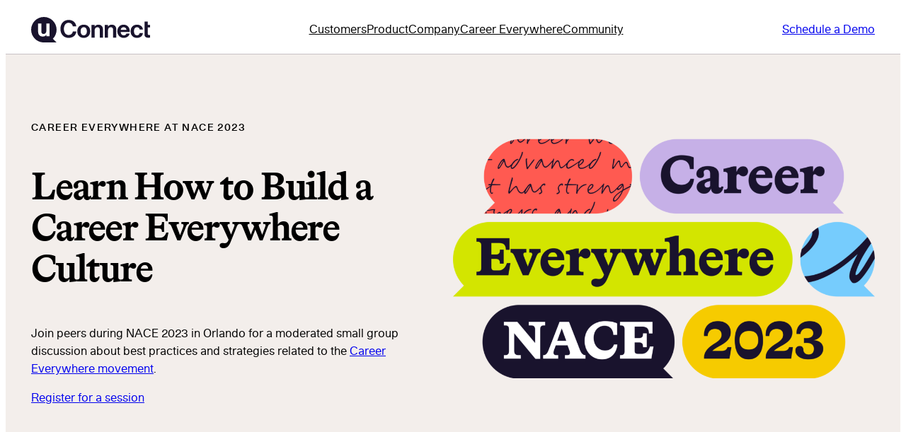

--- FILE ---
content_type: text/css
request_url: https://s41911.pcdn.co/wp-content/plugins/uconnect-blocks/dist/uc-blocks.css?ver=ffe1f95a73dd20382a58
body_size: -139
content:
@keyframes loading__animation{100%{transform:translateX(100%)}}


--- FILE ---
content_type: text/css
request_url: https://s41911.pcdn.co/wp-content/themes/uconnect/dist/uc-theme-style.css?ver=51db089e358196d16b4ba3f0b2f590fb
body_size: 15381
content:
:root{--border-radius--sm: 10px;--border-radius--md: 24px;--border-radius--lg: 32px;--grid-gap: 40px;--card-padding: 32px;--breakpoint--sm: 37.5rem;--breakpoint--md: 50rem;--breakpoint--lg: 62.5rem;--breakpoint--xl: 75rem}*{box-sizing:border-box}html{scroll-behavior:smooth}body,.wp-site-blocks{overflow-x:hidden !important}header.wp-block-template-part+.entry-content,header.wp-block-template-part+main{margin-top:0}.wp-block-template-part{display:contents}.is-layout-constrained .alignwide{margin-inline:auto}@media screen and (max-width: 1276px){.entry-content.is-layout-constrained>:not(.is-layout-flow,.is-layout-constrained){padding-left:2.375rem;padding-right:2.375rem}}.entry-header .entry-title{font-size:2.44em;line-height:1.4;margin:1em 0 1rem}dfn,cite,em,i{font-style:italic}blockquote{margin:0 1.5em}address{margin:0 0 1.5em}p>code{padding:2px;border-radius:2px;background:#f3f4f5;font-size:inherit}abbr,acronym{border-bottom:1px dotted #666;cursor:help}mark,ins{background:#fff9c0;text-decoration:none}.archive .site-header{margin-bottom:3.5em}.site-title{margin:.4375em 0 0;font-size:38px;font-weight:700;line-height:1.2;color:#333332}.site-title a{text-decoration:none;color:inherit}.site-branding{margin-bottom:1.75em}.site-description{margin:.4375em 0 0;font-size:17px;font-weight:inherit;line-height:1.4;word-wrap:break-word;color:#6c7781}.gform-theme{--gf-color-danger: var(--wp--preset--color--red-dark) !important;--gf-color-in-ctrl-primary-darker: var(--gf-color-primary-darker) !important;--gf-color-in-ctrl-primary-lighter: var(--gf-color-primary-lighter) !important;--gf-color-in-ctrl-primary: var(--gf-color-primary) !important;--gf-color-primary-darker: var(--wp--preset--color--charcoal) !important;--gf-color-primary-lighter: var(--wp--preset--color--navy-light) !important;--gf-color-primary: var(--wp--preset--color--navy) !important;--gf-color-success: var(--wp--preset--color--green-dark) !important;--gf-ctrl-btn-font-size: 1rem !important;--gf-ctrl-btn-padding-x: calc(1.333em + 2px) !important;--gf-ctrl-btn-padding-y: calc(0.667em + 2px) !important;--gf-ctrl-desc-color: var(--wp--preset--color--navy-light) !important;--gf-ctrl-label-font-size-primary: 1rem !important;--gf-ctrl-label-font-size-req: inherit !important;--gf-ctrl-label-font-weight-primary: 600 !important;--gf-ctrl-label-font-weight-req: 400 !important;--gf-ctrl-padding-x: 15px !important;--gf-ctrl-placeholder-color: var(--gf-color-primary-lighter) !important;--gf-ctrl-shadow-focus: var(--gf-local-shadow) !important;--gf-ctrl-size-md: 45px !important;--gf-field-section-border-color: var(--wp--preset--color--navy-20-percent) !important;--gf-font-size-primary: 1rem !important;--gf-font-size-secondary: inherit !important;--gf-local-shadow: 0 0 0 3px var(--wp--preset--color--navy-20-percent) !important;--gf-radius: 100px !important;--gform-theme-control-placeholder-color: var(--gf-ctrl-placeholder-color) !important}.gform_confirmation_message,.gform_description{text-align:center}.gform_heading .gform_title{margin-top:0;margin-bottom:20px;text-align:center}.gsection_title{font-family:var(--wp--preset--font-family--studio-pro),sans-serif;font-weight:700;font-size:1.5rem;line-height:1.2;margin-bottom:0}.ginput_counter{display:none !important}.hbspt-form form{display:grid;gap:2rem}.hbspt-form form fieldset{max-width:unset}.hbspt-form form fieldset.form-columns-2,.hbspt-form form fieldset.form-columns-3{display:grid;gap:2rem}.hbspt-form form fieldset.form-columns-2 .hs-form-field,.hbspt-form form fieldset.form-columns-3 .hs-form-field{width:100%;float:none}@media(min-width: 600px){.hbspt-form form fieldset.form-columns-2{grid-template-columns:repeat(2, 1fr)}}@media(min-width: 600px){.hbspt-form form fieldset.form-columns-3{grid-template-columns:repeat(3, 1fr)}}.hbspt-form form input[type=email],.hbspt-form form input[type=number],.hbspt-form form input[type=password],.hbspt-form form input[type=search],.hbspt-form form input[type=tel],.hbspt-form form input[type=text],.hbspt-form form input[type=url],.hbspt-form form textarea{width:100% !important}.hbspt-form form .input{margin:0 !important}.hbspt-form form .no-list{list-style-type:none;padding:0;margin-top:.75rem;margin-bottom:0;display:grid;gap:.5rem}.hbspt-form form .no-list li label{margin:0}.hbspt-form form .no-list li label.hs-error-msg{font-size:.8em;font-style:italic}.hbspt-form form .hs-form-required{color:var(--wp--preset--color--red);font-weight:700;margin-left:.1em}.hbspt-form form .actions{text-align:center}.hbspt-form form ul.inputs-list{padding:0;display:grid;gap:.5rem}.hbspt-form form ul.inputs-list li{margin:0 !important;padding:0;display:block}.hbspt-form form label.hs-form-checkbox-display{display:flex;gap:.5rem;flex-wrap:nowrap}.hbspt-form form label.hs-form-checkbox-display input{flex-shrink:0;margin:0}.hbspt-form form select.hs-input{width:100% !important;-webkit-appearance:none;-moz-appearance:none;appearance:none;background-image:url("data:image/svg+xml,%3Csvg xmlns=%27http://www.w3.org/2000/svg%27 width=%2712%27 height=%2712%27 viewBox=%270 0 12 12%27%3E%3Cg stroke-width=%271.5%27 fill=%27none%27 stroke=%27%2319132d%27 stroke-linecap=%27round%27 stroke-linejoin=%27round%27%3E%3Cpolyline points=%270.5 3.5 6 9.5 11.5 3.5%27%3E%3C/polyline%3E%3C/g%3E%3C/svg%3E");background-repeat:no-repeat;background-size:11px;background-position:center right 1rem;font-size:inherit;border-radius:var(--border-radius--lg, 32px);border:1px solid var(--wp--preset--color--navy, #19132d);padding:.75rem 1rem;background-color:#fff;background-clip:padding-box;padding-right:2.5rem}.hbspt-form form .hs-form-field>label,.hbspt-form form .hs-fieldtype-checkbox>label{font-weight:600;font-size:1.1em}.hbspt-form form legend.hs-field-desc{color:var(--wp--preset--color--navy-light);font-style:italic}.hbspt-form form .hs-form-checkbox input{font-size:1.3em;width:1em !important}.masonry[data-masonry=true]{position:relative !important}.masonry[data-masonry=true]>*{position:absolute !important}.wp-block-outermost-social-sharing .outermost-social-sharing-link{margin:0 !important}.wp-block-outermost-social-sharing.is-style-logos-only .outermost-social-sharing-link svg{width:16px !important;height:16px !important}.wp-block-outermost-social-sharing.is-style-logos-only .wp-block-outermost-social-sharing-link-anchor{padding:5px !important}@font-face{font-family:"swiper-icons";src:url("data:application/font-woff;charset=utf-8;base64, [base64]//wADZ2x5ZgAAAywAAADMAAAD2MHtryVoZWFkAAABbAAAADAAAAA2E2+eoWhoZWEAAAGcAAAAHwAAACQC9gDzaG10eAAAAigAAAAZAAAArgJkABFsb2NhAAAC0AAAAFoAAABaFQAUGG1heHAAAAG8AAAAHwAAACAAcABAbmFtZQAAA/gAAAE5AAACXvFdBwlwb3N0AAAFNAAAAGIAAACE5s74hXjaY2BkYGAAYpf5Hu/j+W2+MnAzMYDAzaX6QjD6/4//Bxj5GA8AuRwMYGkAPywL13jaY2BkYGA88P8Agx4j+/8fQDYfA1AEBWgDAIB2BOoAeNpjYGRgYNBh4GdgYgABEMnIABJzYNADCQAACWgAsQB42mNgYfzCOIGBlYGB0YcxjYGBwR1Kf2WQZGhhYGBiYGVmgAFGBiQQkOaawtDAoMBQxXjg/wEGPcYDDA4wNUA2CCgwsAAAO4EL6gAAeNpj2M0gyAACqxgGNWBkZ2D4/wMA+xkDdgAAAHjaY2BgYGaAYBkGRgYQiAHyGMF8FgYHIM3DwMHABGQrMOgyWDLEM1T9/w8UBfEMgLzE////P/5//f/V/xv+r4eaAAeMbAxwIUYmIMHEgKYAYjUcsDAwsLKxc3BycfPw8jEQA/[base64]/uznmfPFBNODM2K7MTQ45YEAZqGP81AmGGcF3iPqOop0r1SPTaTbVkfUe4HXj97wYE+yNwWYxwWu4v1ugWHgo3S1XdZEVqWM7ET0cfnLGxWfkgR42o2PvWrDMBSFj/IHLaF0zKjRgdiVMwScNRAoWUoH78Y2icB/yIY09An6AH2Bdu/UB+yxopYshQiEvnvu0dURgDt8QeC8PDw7Fpji3fEA4z/PEJ6YOB5hKh4dj3EvXhxPqH/SKUY3rJ7srZ4FZnh1PMAtPhwP6fl2PMJMPDgeQ4rY8YT6Gzao0eAEA409DuggmTnFnOcSCiEiLMgxCiTI6Cq5DZUd3Qmp10vO0LaLTd2cjN4fOumlc7lUYbSQcZFkutRG7g6JKZKy0RmdLY680CDnEJ+UMkpFFe1RN7nxdVpXrC4aTtnaurOnYercZg2YVmLN/d/gczfEimrE/fs/bOuq29Zmn8tloORaXgZgGa78yO9/cnXm2BpaGvq25Dv9S4E9+5SIc9PqupJKhYFSSl47+Qcr1mYNAAAAeNptw0cKwkAAAMDZJA8Q7OUJvkLsPfZ6zFVERPy8qHh2YER+3i/BP83vIBLLySsoKimrqKqpa2hp6+jq6RsYGhmbmJqZSy0sraxtbO3sHRydnEMU4uR6yx7JJXveP7WrDycAAAAAAAH//wACeNpjYGRgYOABYhkgZgJCZgZNBkYGLQZtIJsFLMYAAAw3ALgAeNolizEKgDAQBCchRbC2sFER0YD6qVQiBCv/H9ezGI6Z5XBAw8CBK/m5iQQVauVbXLnOrMZv2oLdKFa8Pjuru2hJzGabmOSLzNMzvutpB3N42mNgZGBg4GKQYzBhYMxJLMlj4GBgAYow/P/PAJJhLM6sSoWKfWCAAwDAjgbRAAB42mNgYGBkAIIbCZo5IPrmUn0hGA0AO8EFTQAA") format("woff");font-weight:400;font-style:normal}:root{--swiper-theme-color: #007aff}.swiper{margin-left:auto;margin-right:auto;position:relative;overflow:hidden;list-style:none;padding:0;z-index:1}.swiper-vertical>.swiper-wrapper{flex-direction:column}.swiper-wrapper{position:relative;width:100%;height:100%;z-index:1;display:flex;transition-property:transform;box-sizing:content-box}.swiper-android .swiper-slide,.swiper-wrapper{transform:translate3d(0px, 0, 0)}.swiper-pointer-events{touch-action:pan-y}.swiper-pointer-events.swiper-vertical{touch-action:pan-x}.swiper-slide{flex-shrink:0;width:100%;height:100%;position:relative;transition-property:transform}.swiper-slide-invisible-blank{visibility:hidden}.swiper-autoheight,.swiper-autoheight .swiper-slide{height:auto}.swiper-autoheight .swiper-wrapper{align-items:flex-start;transition-property:transform,height}.swiper-backface-hidden .swiper-slide{transform:translateZ(0);backface-visibility:hidden}.swiper-3d,.swiper-3d.swiper-css-mode .swiper-wrapper{perspective:1200px}.swiper-3d .swiper-wrapper,.swiper-3d .swiper-slide,.swiper-3d .swiper-slide-shadow,.swiper-3d .swiper-slide-shadow-left,.swiper-3d .swiper-slide-shadow-right,.swiper-3d .swiper-slide-shadow-top,.swiper-3d .swiper-slide-shadow-bottom,.swiper-3d .swiper-cube-shadow{transform-style:preserve-3d}.swiper-3d .swiper-slide-shadow,.swiper-3d .swiper-slide-shadow-left,.swiper-3d .swiper-slide-shadow-right,.swiper-3d .swiper-slide-shadow-top,.swiper-3d .swiper-slide-shadow-bottom{position:absolute;left:0;top:0;width:100%;height:100%;pointer-events:none;z-index:10}.swiper-3d .swiper-slide-shadow{background:rgba(0,0,0,.15)}.swiper-3d .swiper-slide-shadow-left{background-image:linear-gradient(to left, rgba(0, 0, 0, 0.5), rgba(0, 0, 0, 0))}.swiper-3d .swiper-slide-shadow-right{background-image:linear-gradient(to right, rgba(0, 0, 0, 0.5), rgba(0, 0, 0, 0))}.swiper-3d .swiper-slide-shadow-top{background-image:linear-gradient(to top, rgba(0, 0, 0, 0.5), rgba(0, 0, 0, 0))}.swiper-3d .swiper-slide-shadow-bottom{background-image:linear-gradient(to bottom, rgba(0, 0, 0, 0.5), rgba(0, 0, 0, 0))}.swiper-css-mode>.swiper-wrapper{overflow:auto;scrollbar-width:none;-ms-overflow-style:none}.swiper-css-mode>.swiper-wrapper::-webkit-scrollbar{display:none}.swiper-css-mode>.swiper-wrapper>.swiper-slide{scroll-snap-align:start start}.swiper-horizontal.swiper-css-mode>.swiper-wrapper{scroll-snap-type:x mandatory}.swiper-vertical.swiper-css-mode>.swiper-wrapper{scroll-snap-type:y mandatory}.swiper-centered>.swiper-wrapper::before{content:"";flex-shrink:0;order:9999}.swiper-centered.swiper-horizontal>.swiper-wrapper>.swiper-slide:first-child{margin-inline-start:var(--swiper-centered-offset-before)}.swiper-centered.swiper-horizontal>.swiper-wrapper::before{height:100%;width:var(--swiper-centered-offset-after)}.swiper-centered.swiper-vertical>.swiper-wrapper>.swiper-slide:first-child{margin-block-start:var(--swiper-centered-offset-before)}.swiper-centered.swiper-vertical>.swiper-wrapper::before{width:100%;height:var(--swiper-centered-offset-after)}.swiper-centered>.swiper-wrapper>.swiper-slide{scroll-snap-align:center center;scroll-snap-stop:always}.swiper .swiper-notification{position:absolute;left:0;top:0;pointer-events:none;opacity:0;z-index:-1000}.swiper-fade.swiper-free-mode .swiper-slide{transition-timing-function:ease-out}.swiper-fade .swiper-slide{pointer-events:none;transition-property:opacity}.swiper-fade .swiper-slide .swiper-slide{pointer-events:none}.swiper-fade .swiper-slide-active,.swiper-fade .swiper-slide-active .swiper-slide-active{pointer-events:auto}:root{--swiper-navigation-size: 44px}.swiper-button-prev,.swiper-button-next{position:absolute;top:50%;width:calc(var(--swiper-navigation-size)/44*27);height:var(--swiper-navigation-size);margin-top:calc(0px - var(--swiper-navigation-size)/2);z-index:10;cursor:pointer;display:flex;align-items:center;justify-content:center;color:var(--swiper-navigation-color, var(--swiper-theme-color))}.swiper-button-prev.swiper-button-disabled,.swiper-button-next.swiper-button-disabled{opacity:.35;cursor:auto;pointer-events:none}.swiper-button-prev.swiper-button-hidden,.swiper-button-next.swiper-button-hidden{opacity:0;cursor:auto;pointer-events:none}.swiper-navigation-disabled .swiper-button-prev,.swiper-navigation-disabled .swiper-button-next{display:none !important}.swiper-button-prev:after,.swiper-button-next:after{font-family:swiper-icons;font-size:var(--swiper-navigation-size);text-transform:none !important;letter-spacing:0;font-variant:initial;line-height:1}.swiper-button-prev,.swiper-rtl .swiper-button-next{left:10px;right:auto}.swiper-button-prev:after,.swiper-rtl .swiper-button-next:after{content:"prev"}.swiper-button-next,.swiper-rtl .swiper-button-prev{right:10px;left:auto}.swiper-button-next:after,.swiper-rtl .swiper-button-prev:after{content:"next"}.swiper-button-lock{display:none}.swiper-pagination{position:absolute;text-align:center;transition:300ms opacity;transform:translate3d(0, 0, 0);z-index:10}.swiper-pagination.swiper-pagination-hidden{opacity:0}.swiper-pagination-disabled>.swiper-pagination,.swiper-pagination.swiper-pagination-disabled{display:none !important}.swiper-pagination-fraction,.swiper-pagination-custom,.swiper-horizontal>.swiper-pagination-bullets,.swiper-pagination-bullets.swiper-pagination-horizontal{bottom:10px;left:0;width:100%}.swiper-pagination-bullets-dynamic{overflow:hidden;font-size:0}.swiper-pagination-bullets-dynamic .swiper-pagination-bullet{transform:scale(0.33);position:relative}.swiper-pagination-bullets-dynamic .swiper-pagination-bullet-active{transform:scale(1)}.swiper-pagination-bullets-dynamic .swiper-pagination-bullet-active-main{transform:scale(1)}.swiper-pagination-bullets-dynamic .swiper-pagination-bullet-active-prev{transform:scale(0.66)}.swiper-pagination-bullets-dynamic .swiper-pagination-bullet-active-prev-prev{transform:scale(0.33)}.swiper-pagination-bullets-dynamic .swiper-pagination-bullet-active-next{transform:scale(0.66)}.swiper-pagination-bullets-dynamic .swiper-pagination-bullet-active-next-next{transform:scale(0.33)}.swiper-pagination-bullet{width:var(--swiper-pagination-bullet-width, var(--swiper-pagination-bullet-size, 8px));height:var(--swiper-pagination-bullet-height, var(--swiper-pagination-bullet-size, 8px));display:inline-block;border-radius:50%;background:var(--swiper-pagination-bullet-inactive-color, #000);opacity:var(--swiper-pagination-bullet-inactive-opacity, 0.2)}button.swiper-pagination-bullet{border:none;margin:0;padding:0;box-shadow:none;appearance:none}.swiper-pagination-clickable .swiper-pagination-bullet{cursor:pointer}.swiper-pagination-bullet:only-child{display:none !important}.swiper-pagination-bullet-active{opacity:var(--swiper-pagination-bullet-opacity, 1);background:var(--swiper-pagination-color, var(--swiper-theme-color))}.swiper-vertical>.swiper-pagination-bullets,.swiper-pagination-vertical.swiper-pagination-bullets{right:10px;top:50%;transform:translate3d(0px, -50%, 0)}.swiper-vertical>.swiper-pagination-bullets .swiper-pagination-bullet,.swiper-pagination-vertical.swiper-pagination-bullets .swiper-pagination-bullet{margin:var(--swiper-pagination-bullet-vertical-gap, 6px) 0;display:block}.swiper-vertical>.swiper-pagination-bullets.swiper-pagination-bullets-dynamic,.swiper-pagination-vertical.swiper-pagination-bullets.swiper-pagination-bullets-dynamic{top:50%;transform:translateY(-50%);width:8px}.swiper-vertical>.swiper-pagination-bullets.swiper-pagination-bullets-dynamic .swiper-pagination-bullet,.swiper-pagination-vertical.swiper-pagination-bullets.swiper-pagination-bullets-dynamic .swiper-pagination-bullet{display:inline-block;transition:200ms transform,200ms top}.swiper-horizontal>.swiper-pagination-bullets .swiper-pagination-bullet,.swiper-pagination-horizontal.swiper-pagination-bullets .swiper-pagination-bullet{margin:0 var(--swiper-pagination-bullet-horizontal-gap, 4px)}.swiper-horizontal>.swiper-pagination-bullets.swiper-pagination-bullets-dynamic,.swiper-pagination-horizontal.swiper-pagination-bullets.swiper-pagination-bullets-dynamic{left:50%;transform:translateX(-50%);white-space:nowrap}.swiper-horizontal>.swiper-pagination-bullets.swiper-pagination-bullets-dynamic .swiper-pagination-bullet,.swiper-pagination-horizontal.swiper-pagination-bullets.swiper-pagination-bullets-dynamic .swiper-pagination-bullet{transition:200ms transform,200ms left}.swiper-horizontal.swiper-rtl>.swiper-pagination-bullets-dynamic .swiper-pagination-bullet{transition:200ms transform,200ms right}.swiper-pagination-progressbar{background:rgba(0,0,0,.25);position:absolute}.swiper-pagination-progressbar .swiper-pagination-progressbar-fill{background:var(--swiper-pagination-color, var(--swiper-theme-color));position:absolute;left:0;top:0;width:100%;height:100%;transform:scale(0);transform-origin:left top}.swiper-rtl .swiper-pagination-progressbar .swiper-pagination-progressbar-fill{transform-origin:right top}.swiper-horizontal>.swiper-pagination-progressbar,.swiper-pagination-progressbar.swiper-pagination-horizontal,.swiper-vertical>.swiper-pagination-progressbar.swiper-pagination-progressbar-opposite,.swiper-pagination-progressbar.swiper-pagination-vertical.swiper-pagination-progressbar-opposite{width:100%;height:4px;left:0;top:0}.swiper-vertical>.swiper-pagination-progressbar,.swiper-pagination-progressbar.swiper-pagination-vertical,.swiper-horizontal>.swiper-pagination-progressbar.swiper-pagination-progressbar-opposite,.swiper-pagination-progressbar.swiper-pagination-horizontal.swiper-pagination-progressbar-opposite{width:4px;height:100%;left:0;top:0}.swiper-pagination-lock{display:none}.swiper-lazy-preloader{width:42px;height:42px;position:absolute;left:50%;top:50%;margin-left:-21px;margin-top:-21px;z-index:10;transform-origin:50%;box-sizing:border-box;border:4px solid var(--swiper-preloader-color, var(--swiper-theme-color));border-radius:50%;border-top-color:rgba(0,0,0,0)}.swiper:not(.swiper-watch-progress) .swiper-lazy-preloader,.swiper-watch-progress .swiper-slide-visible .swiper-lazy-preloader{animation:swiper-preloader-spin 1s infinite linear}.swiper-lazy-preloader-white{--swiper-preloader-color: #fff}.swiper-lazy-preloader-black{--swiper-preloader-color: #000}@keyframes swiper-preloader-spin{0%{transform:rotate(0deg)}100%{transform:rotate(360deg)}}.swiper-slide>img{display:block}.swiper-slide{margin-top:0}.swiper-slide{-webkit-backface-visibility:hidden;-webkit-transform:translateZ(0)}.swiper-wrapper{-webkit-transform-style:preserve-3d;-webkit-transform:translateZ(0);height:auto}.custom-pagination{--swiper-pagination-bullet-size: 12px;--swiper-pagination-color: var(--wp--preset--color--gray-light);--swiper-pagination-bullet-inactive-opacity: 1;--swiper-pagination-bullet-inactive-color: #fff;position:relative}.custom-pagination .swiper-pagination-bullet{border:1px solid var(--swiper-pagination-color)}.client-slider{display:flex;flex-direction:column;gap:2rem}.client-slider .custom-swiper,.client-slider .custom-swiper-wrapper{display:flex;justify-content:center;align-items:center}.client-slider .custom-swiper{flex-direction:column}.client-slider .screenshot-swiper{width:1000px;max-width:calc(100% - 2.375rem - 2.375rem);border-radius:6px;overflow:hidden;box-shadow:0 5px 10px rgba(0,0,0,.1),0 5px 30px rgba(0,0,0,.2);margin-top:30px}.client-slider .screenshot-swiper .swiper-wrapper .swiper-slide img{width:100%;height:100%;object-fit:cover;object-position:top center}.client-slider .logo-swiper .swiper-wrapper{align-items:center;gap:50px}.client-slider .logo-swiper .swiper-slide{width:auto;cursor:pointer;max-width:180px;height:35px}.client-slider .logo-swiper img{width:auto;height:100%;object-fit:contain;filter:grayscale(1);opacity:.35}.client-slider .logo-swiper .swiper-slide-thumb-active img{filter:none;opacity:1}.partner-logo-swiper .swiper-wrapper{align-items:center}.partner-logo-swiper figure{width:auto;max-width:160px;height:45px;margin-block:0}.partner-logo-swiper figure img{width:auto;height:100%;object-fit:contain;object-position:center}.employee-testimonial-swiper{margin:50px auto;max-width:800px}.employee-testimonial-swiper .card{background:#fff;padding:var(--wp--preset--spacing--60) var(--wp--preset--spacing--60) var(--wp--preset--spacing--30);overflow:visible}.employee-testimonial-swiper .employee-testimonial-headshot-swiper{width:128px;height:128px;margin-top:calc(-64px - var(--wp--preset--spacing--60));border-radius:50%;overflow:hidden;border:1px solid var(--wp--preset--color--navy);box-shadow:2px 2px 0 1px var(--wp--preset--color--navy);margin-bottom:2rem}.employee-testimonial-swiper .employee-testimonial-headshot-swiper figure{margin:0}.employee-testimonial-swiper .employee-testimonial-headshot-swiper img{width:100%;height:100%;object-fit:cover;object-position:center}.employee-testimonial-swiper .employee-testimonial-text-swiper{max-width:560px}.employee-testimonial-swiper .employee-testimonial-text-swiper .custom-pagination{margin-top:1.5rem}.employee-testimonial-swiper :is(q,cite){font-style:normal;display:block;text-align:center}.employee-testimonial-swiper cite{margin-bottom:1rem}.homepage-testimonial-swiper .testimonial-card.swiper-slide{width:100%;margin-top:0}@media(min-width: 1200px){.homepage-testimonial-swiper .testimonial-card.swiper-slide{width:782px}}.homepage-logo-swiper .swiper-slide{width:auto;height:40px;max-width:180px}.homepage-logo-swiper .swiper-slide img{width:auto;height:100%;object-fit:contain;object-position:center}.is-provider-wistia-inc .wp-block-embed__wrapper iframe{width:100%;height:100%;aspect-ratio:16/9;display:block}.wp-block-cover .wp-block-embed{min-height:unset;min-width:unset}.wp-block-list .wp-block-list{margin-top:1rem}.wp-block-list.is-style-connected,.wp-block-list.is-style-connected :is(ul,ol){overflow:hidden}.wp-block-list.is-style-connected>li{list-style-type:none;position:relative;margin:0 !important;padding-left:8px}.wp-block-list.is-style-connected>li::before{content:"";display:inline-block;border-radius:999px;background:var(--ek-bullet-color, currentColor);height:12px;width:12px;position:absolute;z-index:1;top:.5em;left:-18px;margin-top:0;transform:scale(0.9);mask-repeat:no-repeat}.wp-block-list.is-style-connected>li:not(:last-child)::after{content:"";position:absolute;z-index:0;height:calc(100% + 1rem);border-left:2px solid var(--wp--preset--color--soft-white);left:-13px;top:0}.wp-block-list.is-style-connected>li:first-child::after{height:100%;top:.5em}.wp-block-list.is-style-connected>li:not(:last-child){padding-bottom:1rem}.wp-block-list.is-style-connected>li:nth-child(5n+1)::before{color:var(--wp--preset--color--red)}.wp-block-list.is-style-connected>li:nth-child(5n+2)::before{color:var(--wp--preset--color--blue)}.wp-block-list.is-style-connected>li:nth-child(5n+3)::before{color:var(--wp--preset--color--yellow)}.wp-block-list.is-style-connected>li:nth-child(5n+4)::before{color:var(--wp--preset--color--chartreuse)}.wp-block-list.is-style-connected>li:nth-child(5n+5)::before{color:var(--wp--preset--color--lavender)}.wp-block-list.is-style-connected:has(h3) h3.typography-heading{margin-top:0;margin-bottom:10px}.wp-block-list.is-style-connected:has(h3) li::before,.wp-block-list.is-style-connected:has(h3) li:first-child::after{top:.75em !important}.wp-block-list.is-style-connected.is-style-greenish-line-color li::after{color:#ccceba !important}.wp-block-list.is-style-checked>li{list-style-type:none;position:relative;padding-left:8px}.wp-block-list.is-style-checked>li::before{content:"";display:inline-block;width:25px;height:25px;position:absolute;left:-25px;top:1px;transform:scale(0.9);mask-repeat:no-repeat;-webkit-mask-repeat:no-repeat;-webkit-mask-image:url("data:image/svg+xml;utf8,<svg xmlns=\"http://www.w3.org/2000/svg\" width=\"24\" height=\"24\" viewBox=\"0 0 24 24\" ><path fill=\"none\" d=\"M0 0h24v24H0z\"></path><path d=\"M9 16.17L4.83 12l-1.42 1.41L9 19 21 7l-1.41-1.41z\"></path></svg>");mask-image:url("data:image/svg+xml;utf8,<svg xmlns=\"http://www.w3.org/2000/svg\" width=\"24\" height=\"24\" viewBox=\"0 0 24 24\" ><path fill=\"none\" d=\"M0 0h24v24H0z\"></path><path d=\"M9 16.17L4.83 12l-1.42 1.41L9 19 21 7l-1.41-1.41z\"></path></svg>");background:var(--accent-color, currentColor)}.wp-block-list.is-style-checked>li+li{margin-top:10px}.wp-block-list .list-item-badge{border-radius:999px;font-size:.65em;text-transform:uppercase;letter-spacing:.05em;font-weight:500;padding:.05em .65em;vertical-align:text-bottom;display:inline-block;background:var(--wp--preset--color--yellow-light);box-shadow:inset 0 0 1px #f6cb00;color:#986601}.wp-block-list .list-item-badge--kb{background:var(--wp--preset--color--blue-light);box-shadow:inset 0 0 1px #76ccfd;color:#1c73a6}.wp-block-list .list-item-badge--cc{background:var(--wp--preset--color--chartreuse-light);box-shadow:inset 0 0 1px #8ebf01;color:#5b7b00}.wp-block-list .list-item-badge--ce{background:var(--wp--preset--color--lavender-light);box-shadow:inset 0 0 1px #ad97ce;color:#8754b0}.wp-block-list .list-item-badge--video{background:var(--wp--preset--color--red-light);box-shadow:inset 0 0 1px #ff5a51;color:#c11a3c}.wp-block-list li:has(>.list-item-badge) a:first-child{margin-right:5px}.wp-block-media-text{gap:3rem}.wp-block-media-text .wp-block-media-text__content{padding:0}@media(max-width: 800px){.wp-block-media-text.is-stacked-on-mobile{grid-template-columns:100% !important}.wp-block-media-text.is-stacked-on-mobile .wp-block-media-text__media,.wp-block-media-text.is-stacked-on-mobile .wp-block-media-text__content{grid-column:1}.wp-block-media-text.is-stacked-on-mobile .wp-block-media-text__media,.wp-block-media-text.is-stacked-on-mobile.is-reversed-on-mobile .wp-block-media-text__content{grid-row:1}.wp-block-media-text.is-stacked-on-mobile .wp-block-media-text__content,.wp-block-media-text.is-stacked-on-mobile.is-reversed-on-mobile .wp-block-media-text__media{grid-column:1;grid-row:2}.wp-block-media-text.is-stacked-on-mobile:has(blockquote) img{max-width:400px;width:66%;margin-left:auto;margin-right:auto;display:block}}@media screen and (min-width: 800px)and (max-width: 1150px){.wp-block-media-text.has-oversized-image img{transform:scale(1.5);transform-origin:right}.wp-block-media-text.has-oversized-image.has-media-on-the-right{transform-origin:left}}.wp-block-post-template{--post-template-gap: 36px;gap:var(--post-template-gap) !important}.wp-block-post-template .wp-block-post-title a{text-decoration:none}.wp-block-post-template .wp-block-post-title a::before{content:"";width:100%;height:100%;position:absolute;inset:0}.wp-block-post-template a.card,.wp-block-post-template:has(.wp-block-post-title a) .card{position:relative}.wp-block-post-template .wp-block-post{margin:0 !important}.wp-block-post-template.is-flex-container{display:grid !important}.wp-block-post-template.is-flex-container li{width:100% !important}@media screen and (min-width: 600px){.wp-block-post-template:where(.columns-2,.columns-3,.columns-4){grid-template-columns:repeat(2, 1fr)}}@media screen and (min-width: 1000px){.wp-block-post-template.columns-3{grid-template-columns:repeat(3, 1fr)}}@media screen and (min-width: 1000px){.wp-block-post-template.columns-4{grid-template-columns:repeat(4, 1fr)}}.wp-block-post-template .card :where(.wp-block-group.wp-block-group-is-layout-constrained){position:unset}.wp-block-post{position:relative}.wp-block-query-pagination{margin-top:2rem !important}.wp-block-query-pagination-numbers{display:flex;gap:.25em}.wp-block-query-pagination-numbers a.page-numbers{text-decoration:none}.wp-block-query-pagination-numbers a.page-numbers:hover{background-color:var(--wp--preset--color--gray-extra-light)}.wp-block-query-pagination-numbers .page-numbers{width:2em;height:2em;display:flex;align-items:center;justify-content:center;border-radius:50%}.wp-block-query-pagination-numbers .page-numbers.current{color:var(--wp--preset--color--navy-light);background-color:var(--wp--preset--color--navy-20-percent)}.wp-block-quote:is(:not([class*=is-style-]),.is-style-default){padding-left:0;border:0;color:var(--wp--preset--color--navy-light)}.wp-block-quote:is(:not([class*=is-style-]),.is-style-default) p:first-child{font-family:var(--wp--preset--font-family--bradford);margin-top:0;color:var(--wp--preset--color--navy)}.wp-block-quote:is(:not([class*=is-style-]),.is-style-default) p:first-child::before{content:"“";margin-left:-1ch;padding-right:.25ch}.wp-block-quote:is(:not([class*=is-style-]),.is-style-default) p:last-of-type::after{content:"”";position:unset}.wp-block-quote:is(:not([class*=is-style-]),.is-style-default) cite{font-size:1rem;display:block;margin-top:3rem}.wp-block-quote:is(:not([class*=is-style-]),.is-style-default) cite strong{display:block;margin-bottom:.5rem;color:var(--wp--preset--color--navy)}.wp-block-quote:is(:not([class*=is-style-]),.is-style-default) cite strong+br{display:none}.wp-block-search__inside-wrapper{border:1px solid var(--wp--preset--color--navy);border-radius:var(--border-radius--lg, 32px);overflow:hidden}.wp-block-search__inside-wrapper:focus-within{outline:3px solid rgba(112,110,132,.5)}.wp-block-search__input{border-top-right-radius:0 !important;border-bottom-right-radius:0 !important}.wp-block-search__input,.wp-block-search__button{border:0 !important}.wp-block-search__input:focus-visible,.wp-block-search__button:focus-visible{outline:none}.wp-block-search__button{margin-left:0;background-color:#fff;color:var(--wp--preset--color--navy)}.wp-block-search__button:hover{background-color:#fff;color:var(--wp--preset--color--navy-light)}.wp-block-search__button:focus-visible{background-color:var(--wp--preset--color--navy-light);color:#fff}.wp-block-search__button.has-icon{padding-left:1rem;padding-right:1rem}.accented-stat-card{--offset-design-elements: 200px;max-width:1000px;padding-top:36px;margin-left:auto;margin-right:auto;border-radius:var(--border-radius-md, 36px);background-color:var(--wp--preset--color--navy);color:#fff;position:relative;overflow:hidden}.accented-stat-card__triangle{--triangle-size: 100px;position:absolute;right:0;top:158px;width:0;height:0;border-style:solid;border-width:0 var(--triangle-size) var(--triangle-size) 0;border-color:rgba(0,0,0,0) var(--wp--preset--color--blue) rgba(0,0,0,0) rgba(0,0,0,0)}.accented-stat-card__rectangle{position:absolute;width:100%;height:158px;top:0;background-color:var(--wp--preset--color--chartreuse)}.accented-stat-card__stat-wrapper{display:flex;align-items:center;justify-content:center;padding:5rem 0;margin-left:auto;margin-right:auto;position:relative;width:100%;max-width:329px;-webkit-mask-image:url([data-uri]);-webkit-mask-repeat:no-repeat;-webkit-mask-position:center;mask-image:url([data-uri]);mask-repeat:no-repeat;mask-position:center;background-color:#fff}.accented-stat-card__statistic{font-family:var(--wp--preset--font-family--bradford, "Bradford LL", Bradford, serif);color:var(--wp--preset--color--navy);position:relative;z-index:5}.accented-stat-card__content{padding:1.5rem;text-align:center;max-width:340px;margin-left:auto;margin-right:auto}@media screen and (min-width: 1000px){.accented-stat-card{--offset-design-elements: 200px;display:grid;grid-template-columns:calc(var(--offset-design-elements) + 125px) 1fr;align-items:center;justify-content:center;padding-top:0}.accented-stat-card__triangle{--triangle-size: 150px;transform:rotate(-90deg);top:0;left:var(--offset-design-elements)}.accented-stat-card__rectangle{height:100%;width:var(--offset-design-elements);left:0}.accented-stat-card__stat-wrapper{max-width:246px;margin:0;margin-left:var(--offset-design-elements);transform:translateX(-50%)}.accented-stat-card__content{max-width:500px;padding:2rem}}@media screen and (min-width: 1200px){.accented-stat-card{--offset-design-elements: 250px}}.blockquote-with-handwriting__container{position:relative;overflow:hidden}.blockquote-with-handwriting__container .has-manu-pro-informal-font-family{line-height:1.1;max-width:unset;position:absolute;text-align:center;display:none}@media screen and (min-width: 350px){.blockquote-with-handwriting__container .has-manu-pro-informal-font-family{top:1em;left:-15%;right:-30%;font-size:2rem;font-size:clamp(2rem,4.5vw + 1rem,3.75rem);line-height:1.3;padding:0 0 .1ch;text-overflow:ellipsis;display:-webkit-box;-webkit-box-orient:vertical;-webkit-line-clamp:7;box-orient:vertical;line-clamp:7;overflow:hidden;width:150vw}}@media screen and (min-width: 600px){.blockquote-with-handwriting__container .has-manu-pro-informal-font-family{left:0;width:120vw}}@media screen and (min-width: 800px){.blockquote-with-handwriting__container .has-manu-pro-informal-font-family{top:0;left:60%;right:-10%;width:70vw;height:100%;display:flex;align-items:center;line-height:1.1;font-size:3.75rem}}@media screen and (min-width: 1200px){.blockquote-with-handwriting__container .has-manu-pro-informal-font-family{width:40vw;right:-10%}}.card{border:1px solid var(--wp--preset--color--navy);box-shadow:2px 2px 0 1px var(--wp--preset--color--navy);border-radius:var(--border-radius--lg);overflow:hidden;background-color:var(--wp--preset--color--navy);margin:0}.card__image-cap{aspect-ratio:1200/630;background-color:var(--wp--preset--color--navy-light)}.card__image-cap img{width:100%;height:100%;object-position:center;object-fit:cover;display:block}.card__content{padding:var(--card-padding);background:#fff}.card>.wp-block-image{margin-bottom:0 !important}.card:has(.wp-block-heading a,.card-link a){position:relative}.card :is(.wp-block-heading,.card-link) a{text-decoration:none}.card :is(.wp-block-heading,.card-link) a::before{content:"";display:block;width:100%;height:100%;position:absolute;inset:0;z-index:10}.wp-block-post-template a.card,.wp-block-post-template:has(.wp-block-post-title a) .card,:is(a.card,.card.ek-linked-block,.wp-block-uconnect-link>.card,.card:has(.wp-block-heading a,.card-link a)){text-decoration:none;color:inherit;transition:all .2s ease-in-out;cursor:pointer}.wp-block-post-template:has(.wp-block-post-title a) .card:hover,:is(a.card,.card.ek-linked-block,.wp-block-uconnect-link>.card,.card:has(.wp-block-heading a,.card-link a)):hover{transform:translate(-4px, -4px);box-shadow:4px 4px 0 2px var(--wp--preset--color--navy)}.wp-block-post-template:has(.wp-block-post-title a) .card:hover figure,:is(a.card,.card.ek-linked-block,.wp-block-uconnect-link>.card,.card:has(.wp-block-heading a,.card-link a)):hover figure{margin-bottom:-1px}:is(.has-navy-background,.has-navy-background-color) :is(a.card,.card.ek-linked-block,.wp-block-uconnect-link>.card,.card:has(.wp-block-heading a,.card-link a)):hover{transform:translate(-4px, -4px);box-shadow:4px 4px 0 2px var(--wp--preset--color--navy-light)}.icon-on-color{width:80px;height:80px;border-radius:50%;flex-shrink:0}.icon-on-color,.icon-on-color figure{display:flex;align-items:center;justify-content:center}.icon-on-color figure.wp-block-image{margin:0 !important}.icon-on-color figure.wp-block-image figcaption{display:none !important}.split-background--vertical{position:relative !important}.split-background--vertical .split-background__background-bars{position:absolute;width:100%;height:100%;inset:0}.split-background--vertical .split-background__background-bars>div{height:50%;width:100vw}.split-background--vertical .card,.split-background--vertical .split-background__content{position:relative;z-index:5}.split-background--vertical .integrations-card .wp-block-gallery figure{margin:0 !important;align-items:center}.split-background--vertical .integrations-card .wp-block-gallery figure img{width:120px !important}.split-background--vertical,.split-background--vertical .card,.split-background--vertical .split-background__content,.split-background--vertical .split-background__background-bars,.split-background--vertical .split-background__background-bars>div{margin-top:0 !important;margin-bottom:0 !important}.split-container{--wp--padding--x: 2.375em;--split-container--padding--x: var(--wp--padding--x);--split-container--padding--gutter: var(--wp--padding--x);--split-container--padding--y: 75px;--container-max-width: var(--wp--style--global--wide-size);display:grid;margin-top:0 !important;margin-bottom:0 !important}.split-container .container{padding-top:var(--split-container--padding--y);padding-bottom:var(--split-container--padding--y)}.split-container .split-half{margin-top:0 !important}@media screen and (min-width: 600px){.split-container{--container-max-width: 600px;grid-template-columns:1fr 1fr}.split-container .container{max-width:calc(var(--container-max-width)/2)}.split-container .split-half:first-child .container{margin-left:auto;margin-right:0}.split-container .split-half:last-child .container{margin-left:0;margin-right:auto}}@media screen and (min-width: 768px){.split-container{--container-max-width: var(--wp--style--global--wide-size);--split-container--padding--gutter: var(--split-container--padding--x)}.split-container .container{max-width:calc(var(--container-max-width)/2 - var(--split-container--padding--x))}.split-container .split-half:first-child .container{padding-right:var(--split-container--padding--gutter)}.split-container .split-half:last-child .container{padding-left:var(--split-container--padding--gutter)}}@media screen and (min-width: 1200px){.split-container{--split-container--padding--gutter: calc(var(--split-container--padding--x) * 2.5);--split-container--padding--y: 150px}}.handwriting-cap-card .accent-font{position:absolute;z-index:0;margin:0;width:300%;transform:rotate(-8deg);top:0;left:-100%;right:-100%;bottom:0;font-size:5rem;line-height:.8;text-align:center;opacity:.075;display:flex;align-items:center;justify-content:center;white-space:nowrap;mix-blend-mode:multiply}.handwriting-cap-card .accent-font--wrapper{position:relative;height:150px;display:flex;align-items:center;justify-content:center;overflow:hidden}.testimonial-card .testimonial__avatar{border-radius:50%;aspect-ratio:1;width:120px;max-width:25%;flex-shrink:0}.testimonial-card .testimonial__avatar img{width:100% !important;height:100% !important;aspect-ratio:1 !important;object-fit:cover;object-position:center}@media(max-width: 500px){.testimonial-card .testimonial-card__author-row{gap:1rem !important}.testimonial-card .typography-heading{font-size:.8rem}.testimonial-card .typography-caption{font-size:.625rem}.testimonial-card .testimonial__avatar{width:48px}.testimonial-masonry{min-width:100% !important}.testimonial-masonry .testimonial-card{width:100% !important}}.split-background--integrations .integrations-card{position:relative;z-index:5}.split-background--integrations .integrations-card .wp-block-gallery figure{margin:0 !important;align-items:center}.split-background--integrations .integrations-card .wp-block-gallery figure img{width:120px !important}@media(max-width: 600px){.integrations-card .wp-block-gallery{gap:1.5rem !important}}.category-navigation-bar{padding-top:.75rem;padding-bottom:.75rem;min-height:61px}.category-navigation-bar li{margin-top:0 !important}.category-navigation-bar .category-navigation-bar__name{font-family:var(--wp--preset--font-family--studio-pro)}.category-navigation-bar .wp-block-navigation__container{--navigation-layout-wrap: nowrap !important}.category-navigation-bar .wp-block-navigation__container a{white-space:pre}.category-navigation-bar figure.wp-block-image{flex-shrink:0}.category-navigation-bar .wp-block-navigation__responsive-container-close{top:calc(var(--category-nav-height, 61px)*-1 - .85rem)}@media screen and (min-width: 600px){.category-navigation-bar{padding-top:0;padding-bottom:0}.category-navigation-bar .category-navigation-bar__name{font-size:1.25rem}.category-navigation-bar .wp-block-navigation__container>.wp-block-navigation-item>a{padding-top:30px;padding-bottom:30px}.category-navigation-bar .wp-block-navigation__container>.wp-block-navigation-item>a::after{content:"";border-bottom:0 solid var(--wp--preset--color--navy);width:100%;display:block;position:absolute;bottom:-1px;transition:all .075s ease-in-out}.category-navigation-bar .wp-block-navigation__container>.wp-block-navigation-item>a:hover::after{border-bottom-width:2px}.category-navigation-bar .wp-block-navigation__container>.wp-block-navigation-item.hide-current-indicator>a::after,.category-navigation-bar .wp-block-navigation__container>.wp-block-navigation-item.hide-current-indicator>a:hover::after{border-bottom-width:0}.category-navigation-bar .wp-block-navigation__container>.wp-block-navigation-item.current-menu-item:not(.hide-current-indicator)>a::after{border-bottom-width:4px}.category-navigation-bar .wp-block-navigation__container>.wp-block-navigation-item.current-menu-item:not(.hide-current-indicator)>a:hover::after{border-bottom-width:6px}.category-navigation-bar .wp-block-navigation:not(.has-background) .wp-block-navigation__submenu-container{padding:1rem 0;border:1px solid var(--wp--preset--color--navy);box-shadow:4px 4px 0 var(--wp--preset--color--navy),4px 0 0 var(--wp--preset--color--navy);border-radius:0 0 16px 16px}.category-navigation-bar .wp-block-navigation:not(.has-background) .wp-block-navigation__submenu-container .wp-block-navigation-item a::before{content:"";width:0;height:100%;position:absolute;top:0;left:0;background:var(--wp--preset--color--navy);transition:width .2s ease-in-out}.category-navigation-bar .wp-block-navigation:not(.has-background) .wp-block-navigation__submenu-container .wp-block-navigation-item:hover a::before{width:4px}}.primary-header{box-shadow:0 1px 0 rgba(25,19,45,.2);z-index:10;position:relative}.primary-header a:not(.wp-element-button):hover{color:var(--wp--preset--color--blue-dark, #64b1dd)}.primary-header .navigation-link__demo-button{display:none !important}:root{--admin-bar-height: 46px;--primary-nav-height: 68px;--category-nav-height: 61px}.is-menu-open.has-modal-open{overflow:visible !important}.category-navigation-bar .has-modal-open{margin-top:calc(var(--primary-nav-height) + var(--category-nav-height) - 1px) !important}.admin-bar .category-navigation-bar .has-modal-open{margin-top:calc(var(--primary-nav-height) + var(--admin-bar-height) + var(--category-nav-height) - 1px) !important}@media screen and (max-width: 600px){.wp-block-navigation__submenu-container{padding:0 !important}.wp-block-navigation__submenu-container>li>a{padding-left:3rem !important}.wp-block-navigation-item{padding:.25em var(--wp--preset--spacing--50);padding-left:0}.wp-block-navigation-item a{padding:.125em var(--wp--preset--spacing--50) !important;border-left:4px solid rgba(0,0,0,0)}.wp-block-navigation-item:hover>a{border-left-color:var(--wp--preset--color--navy-extra-light)}.wp-block-navigation-item:hover:has(li:hover)>a{border-left-color:var(--wp--preset--color--gray-light)}.wp-block-navigation-item.current-menu-item:not(.hide-current-indicator) a{border-left-color:var(--wp--preset--color--navy)}.wp-block-navigation:not(.has-background) .wp-block-navigation__responsive-container.has-modal-open{background:#fff;animation:none;height:max-content;padding:2rem 0;margin-top:var(--primary-nav-height, 68px);border-top:1px solid var(--wp--preset--color--navy-20-percent);box-shadow:4px 4px 0 var(--wp--preset--color--navy);border-radius:0 0 16px 16px}.admin-bar .wp-block-navigation:not(.has-background) .wp-block-navigation__responsive-container.has-modal-open{margin-top:calc(var(--primary-nav-height) + var(--admin-bar-height))}.wp-block-navigation:not(.has-background) .wp-block-navigation__responsive-container.has-modal-open .wp-block-navigation__responsive-container-content{background:#fff;padding:0}.wp-block-navigation:not(.has-background) .wp-block-navigation__responsive-container.has-modal-open .wp-block-navigation__responsive-container-content .wp-block-navigation-item,.wp-block-navigation:not(.has-background) .wp-block-navigation__responsive-container.has-modal-open .wp-block-navigation__responsive-container-content .wp-block-navigation__container,.wp-block-navigation:not(.has-background) .wp-block-navigation__responsive-container.has-modal-open .wp-block-navigation__responsive-container-content .wp-block-page-list{align-items:flex-start;align-self:start;gap:.5rem}.has-modal-open .admin-bar .is-menu-open .wp-block-navigation__responsive-dialog{margin-top:0}.wp-block-navigation__responsive-container-close{position:absolute;top:calc(var(--primary-nav-height, 68px)*-1 - var(--wp--preset--spacing--30, 0.67rem));right:var(--wp--preset--spacing--60, 2.25rem);background:#fff;border-radius:4px}.admin-bar .wp-block-navigation__responsive-container-close{top:calc(var(--admin-bar-height)*-1 - 2rem)}}@supports selector(:has(*)){.wp-block-navigation__responsive-container-open:has(+.wp-block-navigation__responsive-container.has-modal-open){display:none}.wp-block-navigation__responsive-container-close{background:rgba(0,0,0,0) !important}}@media screen and (min-width: 600px)and (max-width: 650px){.primary-header .primary-navigation-bar{gap:20px}}@media screen and (min-width: 600px)and (max-width: 1024px){.primary-header .cta-button{order:2}.primary-header .primary-navigation-bar{--navigation-layout-justification-setting: center !important;--navigation-layout-justify: center !important;order:3;width:100%;flex-wrap:nowrap;justify-content:flex-start}}@media screen and (max-width: 600px){.primary-header .wp-block-navigation__container{width:100%}.primary-header .cta-button{display:none !important}.primary-header .navigation-link__demo-button{display:block !important;margin-top:1.5rem;padding:0 var(--wp--preset--spacing--50) !important;border:0;width:100%}.primary-header .navigation-link__demo-button a{background-color:initial;color:var(--wp--preset--color--navy) !important;font-size:var(--wp--preset--font-size--normal);font-weight:500;border:2px solid;padding:.667em 1.333em !important;border-radius:36px;text-decoration:none;display:block;text-align:center}.primary-header .navigation-link__demo-button a:hover{background-color:var(--wp--preset--color--navy-light);border-color:var(--wp--preset--color--navy-light);color:#fff !important}}.pre-footer{--wp-padding--x: 2.375em;padding:0 var(--wp-padding--x);overflow:hidden;background-color:var(--randomizer-color, var(--wp--preset--color--soft-white, #f3eeeb))}.pre-footer>.is-layout-constrained{position:relative;height:100%;padding-bottom:320px}.pre-footer .pre-footer__banner{position:absolute;left:calc(-5% - var(--wp-padding--x));right:calc(-5% - var(--wp-padding--x));bottom:20px;max-width:unset;height:300px;margin:0}.pre-footer .pre-footer__banner img{width:100%;height:100%;object-fit:cover}.pre-footer .pre-footer__text-content{padding-top:clamp(4rem,5vw + 1rem,7rem);text-align:center}.pre-footer .pre-footer__text-content .wp-block-buttons{justify-content:center}@media screen and (min-width: 450px){.pre-footer .pre-footer__banner img{object-fit:contain}}@media screen and (min-width: 600px){.pre-footer>.is-layout-constrained{padding-bottom:0}.pre-footer .pre-footer__banner{left:350px;top:0;bottom:0;width:540px;height:100%}.pre-footer .pre-footer__banner img{object-fit:contain;object-position:0}.pre-footer .pre-footer__text-content{max-width:340px;text-align:left;margin-left:0 !important;padding-bottom:clamp(4rem,5vw + 1rem,7rem)}.pre-footer .pre-footer__text-content .wp-block-buttons{justify-content:start}}@media screen and (min-width: 1000px){.pre-footer .pre-footer__banner{width:900px;left:430px}.pre-footer .pre-footer__banner img{object-fit:cover}.pre-footer .pre-footer__text-content{max-width:400px}}footer.wp-block-template-part{--accent-color: var(--wp--preset--color--blue);margin-top:0}footer.wp-block-template-part .site-footer a{color:inherit;text-decoration:underline;text-decoration-color:rgba(0,0,0,0);text-decoration-skip:none;text-decoration-thickness:3px;text-underline-offset:4px}footer.wp-block-template-part .site-footer a:hover{text-decoration-color:var(--accent-color)}footer.wp-block-template-part .site-footer .wp-social-link:hover{color:var(--accent-color) !important}footer.wp-block-template-part .site-footer .primary-footer-section{align-items:start}footer.wp-block-template-part .site-footer .footer-menus{display:grid;gap:2rem;flex-grow:0;align-items:start;width:100%}footer.wp-block-template-part .site-footer .footer-menus li{text-align:center}footer.wp-block-template-part .site-footer .wp-block-navigation{margin-top:0 !important}footer.wp-block-template-part .site-footer ul.wp-block-navigation__container,footer.wp-block-template-part .site-footer .wp-block-navigation .wp-block-navigation-item{width:100%}footer.wp-block-template-part .site-footer .wp-block-navigation .wp-block-navigation-item{display:block}footer.wp-block-template-part .site-footer .colophon{display:grid;width:100%;text-align:center;justify-content:center}@media screen and (max-width: 600px){.primary-footer-section .wp-block-image{margin-left:auto;margin-right:auto}}@media screen and (min-width: 600px){footer.wp-block-template-part .site-footer .footer-menus{grid-template-columns:repeat(2, 1fr)}footer.wp-block-template-part .site-footer .footer-menus li{text-align:left}}@media screen and (min-width: 800px){footer.wp-block-template-part .site-footer .colophon{display:flex;flex-wrap:wrap;justify-content:space-between}}@media screen and (min-width: 1000px){footer.wp-block-template-part .site-footer .primary-footer-section{padding-top:5rem;padding-bottom:5rem}footer.wp-block-template-part .site-footer .primary-footer-section .footer-menus{grid-template-columns:repeat(4, 1fr)}}@media screen and (min-width: 1200px){footer.wp-block-template-part .primary-footer-section{display:flex;justify-content:space-between;flex-direction:row !important}footer.wp-block-template-part .primary-footer-section .footer-menus{width:auto}}.post-body{display:grid;gap:4rem;grid-template-columns:1fr;grid-template-areas:"content" "sidebar"}.post-body .post-content{grid-area:content}.post-body .post-sidebar{grid-area:sidebar;margin:0 !important}.post-body .post-sidebar .sticky-content{position:sticky;top:50px}@media screen and (min-width: 800px){.post-body{grid-template-columns:300px 1fr;grid-template-areas:"sidebar content"}}@media screen and (min-width: 1200px){.post-body{gap:7rem;grid-template-columns:375px 1fr;grid-template-areas:"sidebar content"}}.is-layout-flex .wp-block-post-author{align-items:center}.is-layout-flex .wp-block-post-author__avatar{border-radius:50%;overflow:hidden}.is-layout-flex .wp-block-post-author__avatar img{display:block;width:100%;height:100%;object-fit:cover}.single-integration .post-excerpt{text-align:center}.integration-template-wp-custom-template-single-integration-sparse-content .post-excerpt{text-align:unset;margin-top:0 !important;font-size:1.2em;line-height:1.7}.integration-template-wp-custom-template-single-integration-sparse-content .post-excerpt .wp-block-post-excerpt__excerpt{margin-top:0}@media screen and (min-width: 600px)and (max-width: 1000px){.product__card-columns{display:grid !important;grid-template-columns:repeat(2, 1fr)}.product__card-columns .wp-block-column{flex-basis:50% !important;flex-grow:0}.product__card-columns .card{height:100%}}@media screen and (max-width: 781px){.product__feature-columns .wp-block-column:last-child{order:-1}.product__feature-columns .wp-block-column:last-child .wp-block-group{max-width:33%;aspect-ratio:1;padding:1.5rem !important}}.hs_roadshow_locations ul.inputs-list{grid-template-columns:repeat(2, 1fr)}.integration-grid .wp-block-post-template.columns-3{justify-content:flex-start}.integration-grid__logo-wrapper{height:150px;display:flex;align-items:center;justify-content:center;padding:2rem;margin-top:0 !important}.integration-grid__logo-wrapper .wp-block-uconnect-integration-logo{max-width:185px}@media(min-width: 1200px){.taxonomy-integration_category .wp-block-post-terms__term{white-space:nowrap}}@media screen and (max-width: 800px){.page-id-39 .wp-block-media-text__media img{max-width:380px;margin-left:auto;margin-right:auto;display:block}.page-id-39 .wp-block-media-text__content{text-align:center}.page-id-39 .wp-block-media-text__content .wp-block-buttons{justify-content:center}.page-id-39 .wp-container-16{display:grid !important}.page-id-39 .wp-container-16 .wp-block-column:nth-child(2){order:-1}.page-id-39 .wp-container-16 .wp-block-column:nth-child(2) img{max-width:400px;margin-left:auto;margin-right:auto;display:block}}.privacy-policy .entry-content{--counter-offset: 5rem;--counter-gap: 1rem;counter-reset:section}.privacy-policy .entry-content h2{counter-reset:subsection;margin-top:3.5rem !important}.privacy-policy .entry-content h2::before{counter-increment:section;content:counter(section) ". "}.privacy-policy .entry-content h3::before{counter-increment:subsection;content:counter(section) "." counter(subsection) ". "}@media screen and (min-width: 1000px){.privacy-policy .entry-content :is(h2,h3)::before{width:var(--counter-offset);display:inline-block;margin-left:calc(var(--counter-offset)*-1 - var(--counter-gap));text-align:right;padding-right:var(--counter-gap)}}.employee-testimonial-cover img{object-fit:contain !important}@media(max-width: 900px){.webinar-columns{flex-wrap:wrap !important;gap:var(--wp--preset--spacing--40) var(--wp--preset--spacing--70) !important}.webinar-columns .wp-block-column{flex-basis:100% !important}}.taxonomy-webinar_category:has(.wp-block-post-term-on-demand,.wp-block-post-term-upcoming){margin-bottom:20px}.taxonomy-webinar_category .wp-block-post-terms__term{padding:3px 10px;background:var(--wp--preset--color--gray-extra-light);border-radius:30px;font-size:.8em;display:none}.taxonomy-webinar_category .wp-block-post-terms__term:is(.wp-block-post-term-on-demand,.wp-block-post-term-upcoming){display:inline-block}.taxonomy-webinar_category .wp-block-post-terms__term.wp-block-post-term-upcoming{background:var(--wp--preset--color--chartreuse)}.client-directory__icon{width:56px;height:56px;border-radius:50%;flex-shrink:0}.client-directory__icon img{width:100%;height:100%;object-fit:cover;object-position:center}.case-study-card .case-study-card__logo{margin:0 auto;max-width:200px;max-height:120px}.case-study-card .case-study-card__logo img{object-fit:contain;display:block}.case-study-card .button.wp-block-uconnect-link{width:100%;text-align:center}.external-job-cards .external-job-card__columns{display:grid;grid-template-areas:"school" "title" "location";gap:.5rem}.external-job-cards .external-job-card__school-name{grid-area:school}.external-job-cards .external-job-card__position-title{grid-area:title}.external-job-cards .external-job-card__location{grid-area:location}@media(min-width: 800px){.external-job-cards .external-job-card__columns{display:grid;grid-template-areas:"school title location";grid-template-columns:2.5fr 2.5fr 1fr;gap:1.5rem}.external-job-cards .wp-block-column:last-child{text-align:right}}.logo-screenshot-swipers .screenshot-swiper figure{max-width:unset}.logo-screenshot-swipers .swiper figure{margin-top:0;margin-bottom:0}.podcast-logos-wrapper .wp-block-image a{display:inline-block}.podcast-logos--icon__wrapper .wp-block-image a:hover{transform:scale(1.1)}:is(.podcast-logo--wide__wrapper,.wp-block-uconnect-listen-badges) a{display:inline-block}:is(.podcast-logo--wide__wrapper,.wp-block-uconnect-listen-badges) a:hover{transform:translate(-4px, -4px);filter:drop-shadow(4px 4px 0 var(--wp--preset--color--navy))}.single-podcast-episode .people-card__cap{background-color:var(--wp--preset--color--blue-light);color:var(--wp--preset--color--blue)}.single-podcast-episode .people-card .people-card__avatars .people-avatar__wrapper{border-color:var(--wp--preset--color--blue-light, #e4f5ff)}@font-face{font-family:"Studio Pro";font-style:normal;font-weight:400;src:url(fonts/studiopro-400.12359389.woff2) format("woff2"),url(fonts/studiopro-400.9dd9873a.woff) format("woff")}@font-face{font-family:"Studio Pro";font-style:italic;font-weight:400;src:url(fonts/studiopro-400i.f7cf7c22.woff2) format("woff2"),url(fonts/studiopro-400i.295b92df.woff) format("woff")}@font-face{font-family:"Studio Pro";font-style:normal;font-weight:500;src:url(fonts/studiopro-500.83c3a372.woff2) format("woff2"),url(fonts/studiopro-500.227f7ba1.woff) format("woff")}@font-face{font-family:"Studio Pro";font-style:italic;font-weight:500;src:url(fonts/studiopro-500i.7cf019d5.woff2) format("woff2"),url(fonts/studiopro-500i.689a8d34.woff) format("woff")}@font-face{font-family:"Studio Pro";font-style:normal;font-weight:600;src:url(fonts/studiopro-600.953758d2.woff2) format("woff2"),url(fonts/studiopro-600.3b0693ee.woff) format("woff")}@font-face{font-family:"Studio Pro";font-style:italic;font-weight:600;src:url(fonts/studiopro-600i.e64e7b42.woff2) format("woff2"),url(fonts/studiopro-600i.d8619d36.woff) format("woff")}@font-face{font-family:"Studio Pro";font-style:normal;font-weight:700;src:url(fonts/studiopro-700.85abb370.woff2) format("woff2"),url(fonts/studiopro-700.8a871923.woff) format("woff")}@font-face{font-family:"Studio Pro";font-style:italic;font-weight:700;src:url(fonts/studiopro-700i.ab3dafbf.woff2) format("woff2"),url(fonts/studiopro-700i.59ef2482.woff) format("woff")}@font-face{font-family:"Bradford LL";font-style:normal;font-weight:400;src:url(fonts/bradfordll-400.7cfbb979.woff2) format("woff2"),url(fonts/bradfordll-400.0cfbe8b3.woff) format("woff")}@font-face{font-family:"Bradford LL";font-style:italic;font-weight:400;src:url(fonts/bradfordll-400i.17a1cf7e.woff2) format("woff2"),url(fonts/bradfordll-400i.a9fbf50c.woff) format("woff")}@font-face{font-family:"Bradford LL";font-style:normal;font-weight:700;src:url(fonts/bradfordll-700.57cc04ae.woff2) format("woff2"),url(fonts/bradfordll-700.90ced6a1.woff) format("woff")}@font-face{font-family:"Bradford LL";font-style:italic;font-weight:700;src:url(fonts/bradfordll-700i.50a0892f.woff2) format("woff2"),url(fonts/bradfordll-700i.c6d0db29.woff) format("woff")}@font-face{font-family:"Manu Pro Informal";font-style:normal;font-weight:400;src:url(fonts/manu-pro-informal.a1585675.woff2) format("woff2"),url(fonts/manu-pro-informal.7d3a7090.woff) format("woff")}.typography-display-xxl{font-weight:700;font-size:120px;font-size:clamp(4.5rem,6vw + 1rem,7.5rem);line-height:1.05;letter-spacing:-0.04em}.typography-display-xl{font-weight:700;font-size:80px;font-size:clamp(3rem,4vw + 1rem,5rem);line-height:1.05;letter-spacing:-0.04em}.typography-display-lg{font-weight:700;font-size:56px;font-size:clamp(2.5rem,3vw + 1rem,3.5rem);line-height:1.08;letter-spacing:-0.04em}.wp-block-quote:is(:not([class*=is-style-]),.is-style-default) p:first-child,.typography-display-md{font-weight:700;font-size:40px;font-size:clamp(2.25rem,2.25vw + 1rem,2.5rem);line-height:1.2;letter-spacing:-0.04em}.typography-display-sm{font-weight:700;font-size:1.75rem;line-height:1.29;letter-spacing:-0.02em}.wp-block-quote:is(:not([class*=is-style-]),.is-style-default) cite strong,.category-navigation-bar .category-navigation-bar__name,.typography-heading{font-weight:700;font-size:1.5rem;line-height:1.5}.typography-lead{font-weight:400;font-size:1.5rem;line-height:1.5}.typography-subheading{font-weight:600;font-size:.875rem;line-height:2;letter-spacing:.1em;text-transform:uppercase}.typography-paragraph{font-size:1.125rem;line-height:1.44}label,.typography-caption{font-weight:400;font-size:1rem;line-height:1.5}.typography-caption,.typography-paragraph,.typography-heading,.typography-subheading,.typography-lead{font-family:var(--wp--preset--font-family--studio-pro),sans-serif}h1.has-studio-pro-font-family,h2.has-studio-pro-font-family,h3.has-studio-pro-font-family,h4.has-studio-pro-font-family,h5.has-studio-pro-font-family,h6.has-studio-pro-font-family{letter-spacing:0}a,button,input{transition:all .2s ease-in-out;outline-color:rgba(112,110,132,.5)}:focus-visible{outline:3px solid rgba(112,110,132,.5)}.button.wp-block-uconnect-link,.wp-block-query-pagination-previous,.wp-block-query-pagination-next{background-color:var(--wp--preset--color--navy);color:var(--wp--preset--color--white);font-size:var(--wp--preset--font-size--normal);font-weight:500;border-width:0;padding:calc(.667em + 2px) calc(1.333em + 2px);border-radius:36px;text-decoration:none}.wp-block-button.is-style-outline>.wp-block-button__link:not(.has-background):hover,.wp-block-button .wp-block-button__link.is-style-outline:not(.has-background):hover,.button.wp-block-uconnect-link:hover,.wp-block-query-pagination-previous:hover,.wp-block-query-pagination-next:hover{background-color:var(--wp--preset--color--navy-light);border-color:var(--wp--preset--color--navy-light);color:#fff}input{font-size:inherit}input::placeholder{color:var(--wp--preset--color--navy-extra-light)}input.invalid{outline:3px solid rgba(255,90,81,.5)}input.invalid:focus-visible{outline:3px solid rgba(255,90,81,.85)}input[type=email],input[type=number],input[type=password],input[type=search],input[type=tel],input[type=text],input[type=url],textarea{border-radius:var(--border-radius--lg, 32px);border:1px solid var(--wp--preset--color--navy);padding:.75rem 1rem;background-color:#fff;background-clip:padding-box;width:100%}input[type=submit]{background-color:var(--wp--preset--color--navy);border-radius:36px;border-width:0;color:var(--wp--preset--color--white);font-size:var(--wp--preset--font-size--normal);font-weight:500;padding-top:var(--wp--preset--spacing--20);padding-right:var(--wp--preset--spacing--50);padding-bottom:var(--wp--preset--spacing--20);padding-left:var(--wp--preset--spacing--50);font-family:inherit;line-height:inherit}input[type=submit]:hover,input[type=submit]:focus{background-color:var(--wp--preset--color--navy-light)}label{display:block;margin-bottom:.5rem}.input-group--check{display:flex;gap:.75rem}.input-group--check input{width:1.25em;height:1.25em;margin:0;border-radius:4px;background-size:40%;background-repeat:no-repeat;background-position:center;border:1px solid var(--wp--preset--color--navy-20-percent);background-color:rgba(0,0,0,0);appearance:none;transition:all .1s ease-in-out}.input-group--check input:checked{background-color:var(--wp--preset--color--blue);background-size:70%;border-color:var(--wp--preset--color--navy-20-percent);background-image:url("data:image/svg+xml,%3Csvg xmlns=%27http://www.w3.org/2000/svg%27 width=%2712%27 height=%2712%27 viewBox=%270 0 12 12%27%3E%3Cpath d=%27M10.293,1.293,4,7.586,1.707,5.293A1,1,0,0,0,.293,6.707l3,3a1,1,0,0,0,1.414,0l7-7a1,1,0,0,0-1.414-1.414Z%27 fill=%27%2319132d%27%3E%3C/path%3E%3C/svg%3E")}.input-group--check label{line-height:1.25}.input-group--check input,.input-group--check label{cursor:pointer}.shaped-image,.has-shaped-image img{-webkit-mask-image:url([data-uri]);-webkit-mask-repeat:no-repeat;-webkit-mask-position:center;mask-image:url([data-uri]);mask-repeat:no-repeat;mask-position:center}.duotone-image,.has-duotone-image img{filter:var(--wp--preset--duotone--navy-and-white)}.grayscale-image,.has-grayscale-image img{filter:var(--wp--preset--duotone--grayscale, grayscale(1))}.image-shadow,.has-image-shadow img{filter:drop-shadow(0 0.2rem 0.25rem rgba(0, 0, 0, 0.2));border-radius:6px}body .is-layout-flow>:where(.alignleft,.alignright){margin-block-end:1em}.wp-block-image:last-child .wp-element-caption{margin-bottom:0}.wp-block-image figcaption{font-size:.8rem;color:inherit}body:has(#toc),.wp-site-blocks:has(#toc){overflow-x:unset !important}#toc p{position:relative;width:100%}#toc p::before{content:"";display:block;position:absolute;width:4px;height:100%;background:rgba(0,0,0,0);left:calc(var(--wp--preset--spacing--50)*-1);transition:background .2s ease-in-out}#toc p:has(a:hover)::before{background:#19132d}#toc p a{display:grid;width:100%;gap:20px;grid-template-columns:20px 1fr;align-items:center;text-decoration:none;line-height:1.3}#toc p a::before{content:counter(toc);display:inline-flex;align-items:center;justify-content:center;width:2em;height:2em;background-color:var(--wp--preset--color--gray-extra-light);background-size:1em;background-repeat:no-repeat;background-position:center;border-radius:50%;text-decoration:none}#toc p a:hover::before{background-color:var(--wp--preset--color--chartreuse)}#toc p :is(p,a)::before{transition:background .2s ease-in-out}#toc-stack p{counter-increment:toc}@media screen and (min-width: 1000px){#toc-cols{flex-direction:row}}@media screen and (max-width: 1200px){#toc-cols{column-gap:40px}}.entry-content>*+h2,.entry-content :is(ul,ol).wp-block-list>li:nth-child(n+2),.entry-content>:is(ul,ol):not([class])>li:nth-child(n+2){margin-top:1em}.entry-content>*+h3,.entry-content>*+h4{margin-top:1.5em}.floating-avatars{position:relative;overflow:visible;height:350px;display:block !important}.floating-avatars figure{--avatar-size: 48px;width:var(--avatar-size) !important;height:var(--avatar-size);flex-grow:0 !important;border-radius:50%;overflow:hidden;transition:all 1s ease-in-out,width .3s ease-in-out,height .3s ease-in-out;position:absolute !important}.floating-avatars figure img{width:100%;height:100%;object-fit:cover}.floating-avatars figure:nth-child(1){top:10%;left:10%}.floating-avatars figure:nth-child(2){top:70%;left:5%}.floating-avatars figure:nth-child(3){top:45%;left:50%}.floating-avatars figure:nth-child(4){top:80%;right:-5%}.floating-avatars figure:nth-child(5){top:35%;left:20%}.floating-avatars figure:nth-child(6){top:60%;right:5%}.floating-avatars figure:nth-child(7){right:-50%;top:95%}.floating-avatars figure:nth-child(8){top:15%;right:25%}.floating-avatars figure:nth-child(9){top:0;right:-10%}.floating-avatars figure:nth-child(10){top:40%;right:-40%}.floating-avatars figure:nth-child(11){top:75%;right:35%}.floating-avatars figure:nth-child(12){top:85%;left:-25%}.floating-avatars figure:nth-child(13){left:-40%;top:25%}@media screen and (min-width: 600px){.floating-avatars figure{--avatar-size: 80px}}@media screen and (min-width: 768px){.floating-avatars figure:nth-child(1){top:0;left:5%}.floating-avatars figure:nth-child(2){left:-5%;top:90%}.floating-avatars figure:nth-child(3){top:60%;left:30%}.floating-avatars figure:nth-child(4){right:10%}.floating-avatars figure:nth-child(5){left:10%;top:45%}.floating-avatars figure:nth-child(6){top:30%;right:15%}.floating-avatars figure:nth-child(7){top:120%;right:-15%}.floating-avatars figure:nth-child(8){right:50%}.floating-avatars figure:nth-child(9){right:0}.floating-avatars figure:nth-child(10){top:50%;right:-15%}.floating-avatars figure:nth-child(11){top:45%;right:35%}.floating-avatars figure:nth-child(12){top:130%;left:-15%}.floating-avatars figure:nth-child(13){left:-15%;top:30%}}.team-avatar-grid{--avatar-size: 80px;--container-padding-x: 2.375em;--card-width: 200px;display:grid;gap:1rem;grid-template-columns:repeat(auto-fit, var(--avatar-size));justify-content:center;max-width:unset !important;padding-left:var(--container-padding-x);padding-right:var(--container-padding-x)}.team-avatar-grid .team-member{margin:0 !important;position:relative}.team-avatar-grid .team-member__card{display:none;flex-direction:column;align-items:center;position:absolute;padding:1rem;top:calc(-1rem - 1px);left:calc(-50% + 4px);margin:0;z-index:10;width:var(--card-width);height:max-content;background:#fff;border:1px solid var(--wp--preset--color--navy);box-shadow:2px 2px 0 var(--wp--preset--color--navy);border-radius:24px;opacity:0;visibility:hidden;transition:all .2s ease-in-out}.team-avatar-grid .team-member p{margin:0}.team-avatar-grid .team-member__avatar,.team-avatar-grid .team-member__card__avatar{width:var(--avatar-size);height:var(--avatar-size);border-radius:50%}.team-avatar-grid .team-member__avatar img,.team-avatar-grid .team-member__card__avatar img{width:100%;height:100%;object-fit:cover;object-position:center}.team-avatar-grid .team-member__card__name-row{display:flex;align-items:center;gap:1rem !important;margin:.75rem auto .25rem}.team-avatar-grid .team-member__card__linkedin-icon{display:flex;transform:translateY(2px)}.team-avatar-grid .team-member__card__linkedin-icon a{display:inherit}.team-avatar-grid .team-member__card__linkedin-icon a:hover{opacity:.7}.team-avatar-grid .team-member__card__title{font-size:1.125rem}.team-avatar-grid .team-member__card__location{margin-top:.25rem}@media screen and (min-width: 800px){.team-avatar-grid{--avatar-size: 168px;--container-padding-x: 80px;--card-width: 328px;gap:2rem}.team-member .team-member__card{display:flex}.team-member:hover .team-member__card{opacity:1;visibility:visible}}@media screen and (min-width: 1360px){.team-avatar-grid{--container-padding-x: 0;max-width:var(--wp--style--global--wide-size) !important}}html{scrollbar-gutter:stable}


--- FILE ---
content_type: text/javascript
request_url: https://s41911.pcdn.co/wp-content/themes/uconnect/dist/uc-theme.js?ver=69b3d6abac2ea3b13484
body_size: 2144
content:
(()=>{"use strict";var e,r={488:(e,r,t)=>{const n=window.wp.domReady;var o=t.n(n);window.wp.i18n,t(912),window.lodash,window.React,window.wp.components;var a=t(664);function i(e,r){(null==r||r>e.length)&&(r=e.length);for(var t=0,n=new Array(r);t<r;t++)n[t]=e[t];return n}function l(e,r){(null==r||r>e.length)&&(r=e.length);for(var t=0,n=new Array(r);t<r;t++)n[t]=e[t];return n}function u(e,r,t){return r in e?Object.defineProperty(e,r,{value:t,enumerable:!0,configurable:!0,writable:!0}):e[r]=t,e}function s(e){for(var r=1;r<arguments.length;r++){var t=null!=arguments[r]?arguments[r]:{},n=Object.keys(t);"function"==typeof Object.getOwnPropertySymbols&&(n=n.concat(Object.getOwnPropertySymbols(t).filter((function(e){return Object.getOwnPropertyDescriptor(t,e).enumerable})))),n.forEach((function(r){u(e,r,t[r])}))}return e}var c=function(){var e,r,t=arguments.length>0&&void 0!==arguments[0]?arguments[0]:{},n=arguments.length>1?arguments[1]:void 0;return Object.entries((e=t,r={},Object.entries(e).forEach((function(e){var t,n,o=(n=2,function(e){if(Array.isArray(e))return e}(t=e)||function(e,r){var t=null==e?null:"undefined"!=typeof Symbol&&e[Symbol.iterator]||e["@@iterator"];if(null!=t){var n,o,a=[],_n=!0,i=!1;try{for(t=t.call(e);!(_n=(n=t.next()).done)&&(a.push(n.value),!r||a.length!==r);_n=!0);}catch(e){i=!0,o=e}finally{try{_n||null==t.return||t.return()}finally{if(i)throw o}}return a}}(t,n)||function(e,r){if(e){if("string"==typeof e)return i(e,r);var t=Object.prototype.toString.call(e).slice(8,-1);return"Object"===t&&e.constructor&&(t=e.constructor.name),"Map"===t||"Set"===t?Array.from(t):"Arguments"===t||/^(?:Ui|I)nt(?:8|16|32)(?:Clamped)?Array$/.test(t)?i(e,r):void 0}}(t,n)||function(){throw new TypeError("Invalid attempt to destructure non-iterable instance.\\nIn order to be iterable, non-array objects must have a [Symbol.iterator]() method.")}()),a=o[0],l=o[1];if("string"==typeof l){try{r[a]=JSON.parse(l)}catch(e){r[a]=l}""===l&&(r[a]=!0)}else r[a]=l})),r)).reduce((function(e,r){var t,o,a=(o=2,function(e){if(Array.isArray(e))return e}(t=r)||function(e,r){var t=null==e?null:"undefined"!=typeof Symbol&&e[Symbol.iterator]||e["@@iterator"];if(null!=t){var n,o,a=[],_n=!0,i=!1;try{for(t=t.call(e);!(_n=(n=t.next()).done)&&(a.push(n.value),!r||a.length!==r);_n=!0);}catch(e){i=!0,o=e}finally{try{_n||null==t.return||t.return()}finally{if(i)throw o}}return a}}(t,o)||function(e,r){if(e){if("string"==typeof e)return l(e,r);var t=Object.prototype.toString.call(e).slice(8,-1);return"Object"===t&&e.constructor&&(t=e.constructor.name),"Map"===t||"Set"===t?Array.from(t):"Arguments"===t||/^(?:Ui|I)nt(?:8|16|32)(?:Clamped)?Array$/.test(t)?l(e,r):void 0}}(t,o)||function(){throw new TypeError("Invalid attempt to destructure non-iterable instance.\\nIn order to be iterable, non-array objects must have a [Symbol.iterator]() method.")}()),i=a[0],u=a[1];if(i.startsWith(n)){var s=i.replace(n,"").replace(/^\w/,(function(e){return e.toLowerCase()}));s&&(e[s]=u)}return e}),{})},d=t(128);o()((function(){(function(){var e=arguments.length>0&&void 0!==arguments[0]?arguments[0]:'[data-masonry="true"], [data-masonry=""]',r=document.querySelectorAll(e);r.length&&r.forEach((function(e){!function(e){var r=s({baseWidth:280,gutter:32,surroundingGutter:!1,minify:!1,ultimateGutter:32},arguments.length>1&&void 0!==arguments[1]?arguments[1]:{});new a.A(s({container:"#".concat(e.id)},r))}(e,c(e.dataset,"masonry"))}))})(),new d.Ay(".screenshot-swiper",{modules:[d.dK,d.Ij,d.Jq,d._R,d.WO,d.dF],autoplay:{delay:5e3,pauseOnMouseEnter:!0},breakpoints:{1e3:{thumbs:{autoScrollOffset:5}}},effect:"fade",spaceBetween:0,pagination:{el:".swiper-pagination",clickable:!0},thumbs:{swiper:new d.Ay(".logo-swiper",{modules:[d.s3,d.FJ],slidesPerView:"auto",centeredSlides:!0,mousewheel:!0,keyboard:{enabled:!0,onlyInViewport:!0}}),autoScrollOffset:1},a11y:!0,lazy:!0}),new d.Ay(".partner-logo-swiper",{modules:[d.Ij,d.s3,d.FJ],autoplay:{pauseOnMouseEnter:!0},loop:!0,slidesPerView:"auto",centeredSlides:!0,mousewheel:!0,spaceBetween:40,keyboard:{enabled:!0,onlyInViewport:!0}}),new d.Ay(".employee-testimonial-text-swiper",{modules:[d.dK,d.Jq,d._R,d.WO],slidesPerView:1,centeredSlides:!0,pagination:{el:".swiper-pagination",clickable:!0},thumbs:{swiper:new d.Ay(".employee-testimonial-headshot-swiper",{modules:[d._R,d.dF],effect:"fade",lazy:!0})},a11y:!0}),new d.Ay(".homepage-testimonial-swiper",{modules:[d.dK,d.Jq,d.dF],spaceBetween:40,slidesPerView:1,breakpoints:{800:{slidesPerView:2},1200:{slidesPerView:3}},pagination:{el:".swiper-pagination",clickable:!0},a11y:!0,lazy:!0}),new d.Ay(".homepage-logo-swiper",{modules:[d.Ij,d.FJ],spaceBetween:30,autoplay:{pauseOnMouseEnter:!0},loop:!0,slidesPerView:"auto",centeredSlides:!0,mousewheel:!0})})),document.addEventListener("gform_main_scripts_loaded",(function(){var e,r;e=document.querySelectorAll(".gfield_date_dropdown_month select option"),r=["","January","February","March","April","May","June","July","August","September","October","November","December"],e.forEach((function(e){var t=e.value;""!==t&&(e.innerHTML=r[t])}))}))}},t={};function n(e){var o=t[e];if(void 0!==o)return o.exports;var a=t[e]={exports:{}};return r[e](a,a.exports,n),a.exports}n.m=r,e=[],n.O=(r,t,o,a)=>{if(!t){var i=1/0;for(c=0;c<e.length;c++){for(var[t,o,a]=e[c],l=!0,u=0;u<t.length;u++)(!1&a||i>=a)&&Object.keys(n.O).every((e=>n.O[e](t[u])))?t.splice(u--,1):(l=!1,a<i&&(i=a));if(l){e.splice(c--,1);var s=o();void 0!==s&&(r=s)}}return r}a=a||0;for(var c=e.length;c>0&&e[c-1][2]>a;c--)e[c]=e[c-1];e[c]=[t,o,a]},n.n=e=>{var r=e&&e.__esModule?()=>e.default:()=>e;return n.d(r,{a:r}),r},n.d=(e,r)=>{for(var t in r)n.o(r,t)&&!n.o(e,t)&&Object.defineProperty(e,t,{enumerable:!0,get:r[t]})},n.o=(e,r)=>Object.prototype.hasOwnProperty.call(e,r),n.j=203,(()=>{var e={203:0};n.O.j=r=>0===e[r];var r=(r,t)=>{var o,a,[i,l,u]=t,s=0;if(i.some((r=>0!==e[r]))){for(o in l)n.o(l,o)&&(n.m[o]=l[o]);if(u)var c=u(n)}for(r&&r(t);s<i.length;s++)a=i[s],n.o(e,a)&&e[a]&&e[a][0](),e[a]=0;return n.O(c)},t=globalThis.webpackChunk_uconnect_theme=globalThis.webpackChunk_uconnect_theme||[];t.forEach(r.bind(null,0)),t.push=r.bind(null,t.push.bind(t))})();var o=n.O(void 0,[193],(()=>n(488)));o=n.O(o)})();

--- FILE ---
content_type: text/javascript; charset=utf-8
request_url: https://opps-widget.getwarmly.com/widget-DwVHWvOa.js
body_size: 126373
content:
(function(){"use strict";try{if(typeof document<"u"){var e=document.createElement("style");e.appendChild(document.createTextNode('@keyframes react-loading-skeleton{to{transform:translate(100%)}}.react-loading-skeleton{--base-color: #ebebeb;--highlight-color: #f5f5f5;--animation-duration: 1.5s;--animation-direction: normal;--pseudo-element-display: block;background-color:var(--base-color);width:100%;border-radius:.25rem;display:inline-flex;line-height:1;position:relative;-webkit-user-select:none;user-select:none;overflow:hidden}.react-loading-skeleton:after{content:" ";display:var(--pseudo-element-display);position:absolute;top:0;left:0;right:0;height:100%;background-repeat:no-repeat;background-image:var( --custom-highlight-background, linear-gradient( 90deg, var(--base-color) 0%, var(--highlight-color) 50%, var(--base-color) 100% ) );transform:translate(-100%);animation-name:react-loading-skeleton;animation-direction:var(--animation-direction);animation-duration:var(--animation-duration);animation-timing-function:ease-in-out;animation-iteration-count:infinite}@media (prefers-reduced-motion){.react-loading-skeleton{--pseudo-element-display: none}}')),document.head.appendChild(e)}}catch(n){console.error("vite-plugin-css-injected-by-js",n)}})();
var r_=Object.defineProperty;var i_=(e,t,n)=>t in e?r_(e,t,{enumerable:!0,configurable:!0,writable:!0,value:n}):e[t]=n;var y=(e,t,n)=>i_(e,typeof t!="symbol"?t+"":t,n);function s_(e,t){for(var n=0;n<t.length;n++){const i=t[n];if(typeof i!="string"&&!Array.isArray(i)){for(const a in i)if(a!=="default"&&!(a in e)){const l=Object.getOwnPropertyDescriptor(i,a);l&&Object.defineProperty(e,a,l.get?l:{enumerable:!0,get:()=>i[a]})}}}return Object.freeze(Object.defineProperty(e,Symbol.toStringTag,{value:"Module"}))}const Dv="warmly-widget",o_=Dv,El="1.1";class a_{constructor(t,n){y(this,"uiLogger");y(this,"logLevel");y(this,"debug",(...t)=>ro(this.logLevel,"debug")&&this.uiLogger.debug(...t));y(this,"log",(...t)=>ro(this.logLevel,"log")&&this.uiLogger.log(...t));y(this,"info",(...t)=>{ro(this.logLevel,"info")&&this.uiLogger.info(...t)});y(this,"warn",(...t)=>ro(this.logLevel,"warn")&&this.uiLogger.warn(...t));y(this,"error",(...t)=>{ro(this.logLevel,"error")&&this.uiLogger.error(...t)});this.uiLogger=t,this.logLevel=n}}const ro=(e,t)=>{if(t==="error")return!0;switch(e){case"verbose":case"debug":return!0;case"log":return t!=="debug";case"info":return t!=="debug"&&t!=="log";case"warn":return t==="warn";case"error":default:return!1}},ce=new a_(console,"verbose"),Co={black:"#000",white:"#fff"},Wi={300:"#e57373",400:"#ef5350",500:"#f44336",700:"#d32f2f",800:"#c62828"},Hi={50:"#f3e5f5",200:"#ce93d8",300:"#ba68c8",400:"#ab47bc",500:"#9c27b0",700:"#7b1fa2"},qi={50:"#e3f2fd",200:"#90caf9",400:"#42a5f5",700:"#1976d2",800:"#1565c0"},Ki={300:"#4fc3f7",400:"#29b6f6",500:"#03a9f4",700:"#0288d1",900:"#01579b"},Gi={300:"#81c784",400:"#66bb6a",500:"#4caf50",700:"#388e3c",800:"#2e7d32",900:"#1b5e20"},io={300:"#ffb74d",400:"#ffa726",500:"#ff9800",700:"#f57c00",900:"#e65100"},l_={50:"#fafafa",100:"#f5f5f5",200:"#eeeeee",300:"#e0e0e0",400:"#bdbdbd",500:"#9e9e9e",600:"#757575",700:"#616161",800:"#424242",900:"#212121",A100:"#f5f5f5",A200:"#eeeeee",A400:"#bdbdbd",A700:"#616161"};function si(e){let t="https://mui.com/production-error/?code="+e;for(let n=1;n<arguments.length;n+=1)t+="&args[]="+encodeURIComponent(arguments[n]);return"Minified MUI error #"+e+"; visit "+t+" for the full message."}const u_=Object.freeze(Object.defineProperty({__proto__:null,default:si},Symbol.toStringTag,{value:"Module"}));function at(){return at=Object.assign?Object.assign.bind():function(e){for(var t=1;t<arguments.length;t++){var n=arguments[t];for(var i in n)({}).hasOwnProperty.call(n,i)&&(e[i]=n[i])}return e},at.apply(null,arguments)}function cs(e,t){if(e==null)return{};var n={};for(var i in e)if({}.hasOwnProperty.call(e,i)){if(t.indexOf(i)!==-1)continue;n[i]=e[i]}return n}function Lv(e){return e&&e.__esModule&&Object.prototype.hasOwnProperty.call(e,"default")?e.default:e}function Nv(e){if(Object.prototype.hasOwnProperty.call(e,"__esModule"))return e;var t=e.default;if(typeof t=="function"){var n=function i(){return this instanceof i?Reflect.construct(t,arguments,this.constructor):t.apply(this,arguments)};n.prototype=t.prototype}else n={};return Object.defineProperty(n,"__esModule",{value:!0}),Object.keys(e).forEach(function(i){var a=Object.getOwnPropertyDescriptor(e,i);Object.defineProperty(n,i,a.get?a:{enumerable:!0,get:function(){return e[i]}})}),n}var id={exports:{}},we={};/**
 * @license React
 * react.production.min.js
 *
 * Copyright (c) Facebook, Inc. and its affiliates.
 *
 * This source code is licensed under the MIT license found in the
 * LICENSE file in the root directory of this source tree.
 */var Zg;function c_(){if(Zg)return we;Zg=1;var e=Symbol.for("react.element"),t=Symbol.for("react.portal"),n=Symbol.for("react.fragment"),i=Symbol.for("react.strict_mode"),a=Symbol.for("react.profiler"),l=Symbol.for("react.provider"),c=Symbol.for("react.context"),f=Symbol.for("react.forward_ref"),p=Symbol.for("react.suspense"),g=Symbol.for("react.memo"),v=Symbol.for("react.lazy"),S=Symbol.iterator;function _(C){return C===null||typeof C!="object"?null:(C=S&&C[S]||C["@@iterator"],typeof C=="function"?C:null)}var I={isMounted:function(){return!1},enqueueForceUpdate:function(){},enqueueReplaceState:function(){},enqueueSetState:function(){}},P=Object.assign,O={};function R(C,M,me){this.props=C,this.context=M,this.refs=O,this.updater=me||I}R.prototype.isReactComponent={},R.prototype.setState=function(C,M){if(typeof C!="object"&&typeof C!="function"&&C!=null)throw Error("setState(...): takes an object of state variables to update or a function which returns an object of state variables.");this.updater.enqueueSetState(this,C,M,"setState")},R.prototype.forceUpdate=function(C){this.updater.enqueueForceUpdate(this,C,"forceUpdate")};function Y(){}Y.prototype=R.prototype;function X(C,M,me){this.props=C,this.context=M,this.refs=O,this.updater=me||I}var te=X.prototype=new Y;te.constructor=X,P(te,R.prototype),te.isPureReactComponent=!0;var ie=Array.isArray,de=Object.prototype.hasOwnProperty,_e={current:null},V={key:!0,ref:!0,__self:!0,__source:!0};function L(C,M,me){var pe,he={},Se=null,Ve=null;if(M!=null)for(pe in M.ref!==void 0&&(Ve=M.ref),M.key!==void 0&&(Se=""+M.key),M)de.call(M,pe)&&!V.hasOwnProperty(pe)&&(he[pe]=M[pe]);var ke=arguments.length-2;if(ke===1)he.children=me;else if(1<ke){for(var Ne=Array(ke),vt=0;vt<ke;vt++)Ne[vt]=arguments[vt+2];he.children=Ne}if(C&&C.defaultProps)for(pe in ke=C.defaultProps,ke)he[pe]===void 0&&(he[pe]=ke[pe]);return{$$typeof:e,type:C,key:Se,ref:Ve,props:he,_owner:_e.current}}function U(C,M){return{$$typeof:e,type:C.type,key:M,ref:C.ref,props:C.props,_owner:C._owner}}function K(C){return typeof C=="object"&&C!==null&&C.$$typeof===e}function xe(C){var M={"=":"=0",":":"=2"};return"$"+C.replace(/[=:]/g,function(me){return M[me]})}var Ee=/\/+/g;function Me(C,M){return typeof C=="object"&&C!==null&&C.key!=null?xe(""+C.key):M.toString(36)}function De(C,M,me,pe,he){var Se=typeof C;(Se==="undefined"||Se==="boolean")&&(C=null);var Ve=!1;if(C===null)Ve=!0;else switch(Se){case"string":case"number":Ve=!0;break;case"object":switch(C.$$typeof){case e:case t:Ve=!0}}if(Ve)return Ve=C,he=he(Ve),C=pe===""?"."+Me(Ve,0):pe,ie(he)?(me="",C!=null&&(me=C.replace(Ee,"$&/")+"/"),De(he,M,me,"",function(vt){return vt})):he!=null&&(K(he)&&(he=U(he,me+(!he.key||Ve&&Ve.key===he.key?"":(""+he.key).replace(Ee,"$&/")+"/")+C)),M.push(he)),1;if(Ve=0,pe=pe===""?".":pe+":",ie(C))for(var ke=0;ke<C.length;ke++){Se=C[ke];var Ne=pe+Me(Se,ke);Ve+=De(Se,M,me,Ne,he)}else if(Ne=_(C),typeof Ne=="function")for(C=Ne.call(C),ke=0;!(Se=C.next()).done;)Se=Se.value,Ne=pe+Me(Se,ke++),Ve+=De(Se,M,me,Ne,he);else if(Se==="object")throw M=String(C),Error("Objects are not valid as a React child (found: "+(M==="[object Object]"?"object with keys {"+Object.keys(C).join(", ")+"}":M)+"). If you meant to render a collection of children, use an array instead.");return Ve}function Le(C,M,me){if(C==null)return C;var pe=[],he=0;return De(C,pe,"","",function(Se){return M.call(me,Se,he++)}),pe}function Pe(C){if(C._status===-1){var M=C._result;M=M(),M.then(function(me){(C._status===0||C._status===-1)&&(C._status=1,C._result=me)},function(me){(C._status===0||C._status===-1)&&(C._status=2,C._result=me)}),C._status===-1&&(C._status=0,C._result=M)}if(C._status===1)return C._result.default;throw C._result}var ve={current:null},W={transition:null},se={ReactCurrentDispatcher:ve,ReactCurrentBatchConfig:W,ReactCurrentOwner:_e};function Q(){throw Error("act(...) is not supported in production builds of React.")}return we.Children={map:Le,forEach:function(C,M,me){Le(C,function(){M.apply(this,arguments)},me)},count:function(C){var M=0;return Le(C,function(){M++}),M},toArray:function(C){return Le(C,function(M){return M})||[]},only:function(C){if(!K(C))throw Error("React.Children.only expected to receive a single React element child.");return C}},we.Component=R,we.Fragment=n,we.Profiler=a,we.PureComponent=X,we.StrictMode=i,we.Suspense=p,we.__SECRET_INTERNALS_DO_NOT_USE_OR_YOU_WILL_BE_FIRED=se,we.act=Q,we.cloneElement=function(C,M,me){if(C==null)throw Error("React.cloneElement(...): The argument must be a React element, but you passed "+C+".");var pe=P({},C.props),he=C.key,Se=C.ref,Ve=C._owner;if(M!=null){if(M.ref!==void 0&&(Se=M.ref,Ve=_e.current),M.key!==void 0&&(he=""+M.key),C.type&&C.type.defaultProps)var ke=C.type.defaultProps;for(Ne in M)de.call(M,Ne)&&!V.hasOwnProperty(Ne)&&(pe[Ne]=M[Ne]===void 0&&ke!==void 0?ke[Ne]:M[Ne])}var Ne=arguments.length-2;if(Ne===1)pe.children=me;else if(1<Ne){ke=Array(Ne);for(var vt=0;vt<Ne;vt++)ke[vt]=arguments[vt+2];pe.children=ke}return{$$typeof:e,type:C.type,key:he,ref:Se,props:pe,_owner:Ve}},we.createContext=function(C){return C={$$typeof:c,_currentValue:C,_currentValue2:C,_threadCount:0,Provider:null,Consumer:null,_defaultValue:null,_globalName:null},C.Provider={$$typeof:l,_context:C},C.Consumer=C},we.createElement=L,we.createFactory=function(C){var M=L.bind(null,C);return M.type=C,M},we.createRef=function(){return{current:null}},we.forwardRef=function(C){return{$$typeof:f,render:C}},we.isValidElement=K,we.lazy=function(C){return{$$typeof:v,_payload:{_status:-1,_result:C},_init:Pe}},we.memo=function(C,M){return{$$typeof:g,type:C,compare:M===void 0?null:M}},we.startTransition=function(C){var M=W.transition;W.transition={};try{C()}finally{W.transition=M}},we.unstable_act=Q,we.useCallback=function(C,M){return ve.current.useCallback(C,M)},we.useContext=function(C){return ve.current.useContext(C)},we.useDebugValue=function(){},we.useDeferredValue=function(C){return ve.current.useDeferredValue(C)},we.useEffect=function(C,M){return ve.current.useEffect(C,M)},we.useId=function(){return ve.current.useId()},we.useImperativeHandle=function(C,M,me){return ve.current.useImperativeHandle(C,M,me)},we.useInsertionEffect=function(C,M){return ve.current.useInsertionEffect(C,M)},we.useLayoutEffect=function(C,M){return ve.current.useLayoutEffect(C,M)},we.useMemo=function(C,M){return ve.current.useMemo(C,M)},we.useReducer=function(C,M,me){return ve.current.useReducer(C,M,me)},we.useRef=function(C){return ve.current.useRef(C)},we.useState=function(C){return ve.current.useState(C)},we.useSyncExternalStore=function(C,M,me){return ve.current.useSyncExternalStore(C,M,me)},we.useTransition=function(){return ve.current.useTransition()},we.version="18.3.1",we}var em;function yf(){return em||(em=1,id.exports=c_()),id.exports}var ds=yf();const d_=Lv(ds),sP=s_({__proto__:null,default:d_},[ds]);var sd={exports:{}},so={};/**
 * @license React
 * react-jsx-runtime.production.min.js
 *
 * Copyright (c) Facebook, Inc. and its affiliates.
 *
 * This source code is licensed under the MIT license found in the
 * LICENSE file in the root directory of this source tree.
 */var tm;function f_(){if(tm)return so;tm=1;var e=yf(),t=Symbol.for("react.element"),n=Symbol.for("react.fragment"),i=Object.prototype.hasOwnProperty,a=e.__SECRET_INTERNALS_DO_NOT_USE_OR_YOU_WILL_BE_FIRED.ReactCurrentOwner,l={key:!0,ref:!0,__self:!0,__source:!0};function c(f,p,g){var v,S={},_=null,I=null;g!==void 0&&(_=""+g),p.key!==void 0&&(_=""+p.key),p.ref!==void 0&&(I=p.ref);for(v in p)i.call(p,v)&&!l.hasOwnProperty(v)&&(S[v]=p[v]);if(f&&f.defaultProps)for(v in p=f.defaultProps,p)S[v]===void 0&&(S[v]=p[v]);return{$$typeof:t,type:f,key:_,ref:I,props:S,_owner:a.current}}return so.Fragment=n,so.jsx=c,so.jsxs=c,so}var nm;function h_(){return nm||(nm=1,sd.exports=f_()),sd.exports}var rm=h_();function Xi(e){if(typeof e!="object"||e===null)return!1;const t=Object.getPrototypeOf(e);return(t===null||t===Object.prototype||Object.getPrototypeOf(t)===null)&&!(Symbol.toStringTag in e)&&!(Symbol.iterator in e)}function Bv(e){if(ds.isValidElement(e)||!Xi(e))return e;const t={};return Object.keys(e).forEach(n=>{t[n]=Bv(e[n])}),t}function Kn(e,t,n={clone:!0}){const i=n.clone?at({},e):e;return Xi(e)&&Xi(t)&&Object.keys(t).forEach(a=>{ds.isValidElement(t[a])?i[a]=t[a]:Xi(t[a])&&Object.prototype.hasOwnProperty.call(e,a)&&Xi(e[a])?i[a]=Kn(e[a],t[a],n):n.clone?i[a]=Xi(t[a])?Bv(t[a]):t[a]:i[a]=t[a]}),i}const p_=["values","unit","step"],g_=e=>{const t=Object.keys(e).map(n=>({key:n,val:e[n]}))||[];return t.sort((n,i)=>n.val-i.val),t.reduce((n,i)=>at({},n,{[i.key]:i.val}),{})};function m_(e){const{values:t={xs:0,sm:600,md:900,lg:1200,xl:1536},unit:n="px",step:i=5}=e,a=cs(e,p_),l=g_(t),c=Object.keys(l);function f(_){return`@media (min-width:${typeof t[_]=="number"?t[_]:_}${n})`}function p(_){return`@media (max-width:${(typeof t[_]=="number"?t[_]:_)-i/100}${n})`}function g(_,I){const P=c.indexOf(I);return`@media (min-width:${typeof t[_]=="number"?t[_]:_}${n}) and (max-width:${(P!==-1&&typeof t[c[P]]=="number"?t[c[P]]:I)-i/100}${n})`}function v(_){return c.indexOf(_)+1<c.length?g(_,c[c.indexOf(_)+1]):f(_)}function S(_){const I=c.indexOf(_);return I===0?f(c[1]):I===c.length-1?p(c[I]):g(_,c[c.indexOf(_)+1]).replace("@media","@media not all and")}return at({keys:c,values:l,up:f,down:p,between:g,only:v,not:S,unit:n},a)}const v_={borderRadius:4};function vo(e,t){return t?Kn(e,t,{clone:!1}):e}const Sf={xs:0,sm:600,md:900,lg:1200,xl:1536},im={keys:["xs","sm","md","lg","xl"],up:e=>`@media (min-width:${Sf[e]}px)`};function Xn(e,t,n){const i=e.theme||{};if(Array.isArray(t)){const l=i.breakpoints||im;return t.reduce((c,f,p)=>(c[l.up(l.keys[p])]=n(t[p]),c),{})}if(typeof t=="object"){const l=i.breakpoints||im;return Object.keys(t).reduce((c,f)=>{if(Object.keys(l.values||Sf).indexOf(f)!==-1){const p=l.up(f);c[p]=n(t[f],f)}else{const p=f;c[p]=t[p]}return c},{})}return n(t)}function y_(e={}){var t;return((t=e.keys)==null?void 0:t.reduce((i,a)=>{const l=e.up(a);return i[l]={},i},{}))||{}}function S_(e,t){return e.reduce((n,i)=>{const a=n[i];return(!a||Object.keys(a).length===0)&&delete n[i],n},t)}function Uv(e){if(typeof e!="string")throw new Error(si(7));return e.charAt(0).toUpperCase()+e.slice(1)}function jl(e,t,n=!0){if(!t||typeof t!="string")return null;if(e&&e.vars&&n){const i=`vars.${t}`.split(".").reduce((a,l)=>a&&a[l]?a[l]:null,e);if(i!=null)return i}return t.split(".").reduce((i,a)=>i&&i[a]!=null?i[a]:null,e)}function kl(e,t,n,i=n){let a;return typeof e=="function"?a=e(n):Array.isArray(e)?a=e[n]||i:a=jl(e,n)||i,t&&(a=t(a,i,e)),a}function nt(e){const{prop:t,cssProperty:n=e.prop,themeKey:i,transform:a}=e,l=c=>{if(c[t]==null)return null;const f=c[t],p=c.theme,g=jl(p,i)||{};return Xn(c,f,S=>{let _=kl(g,a,S);return S===_&&typeof S=="string"&&(_=kl(g,a,`${t}${S==="default"?"":Uv(S)}`,S)),n===!1?_:{[n]:_}})};return l.propTypes={},l.filterProps=[t],l}function w_(e){const t={};return n=>(t[n]===void 0&&(t[n]=e(n)),t[n])}const __={m:"margin",p:"padding"},b_={t:"Top",r:"Right",b:"Bottom",l:"Left",x:["Left","Right"],y:["Top","Bottom"]},sm={marginX:"mx",marginY:"my",paddingX:"px",paddingY:"py"},A_=w_(e=>{if(e.length>2)if(sm[e])e=sm[e];else return[e];const[t,n]=e.split(""),i=__[t],a=b_[n]||"";return Array.isArray(a)?a.map(l=>i+l):[i+a]}),wf=["m","mt","mr","mb","ml","mx","my","margin","marginTop","marginRight","marginBottom","marginLeft","marginX","marginY","marginInline","marginInlineStart","marginInlineEnd","marginBlock","marginBlockStart","marginBlockEnd"],_f=["p","pt","pr","pb","pl","px","py","padding","paddingTop","paddingRight","paddingBottom","paddingLeft","paddingX","paddingY","paddingInline","paddingInlineStart","paddingInlineEnd","paddingBlock","paddingBlockStart","paddingBlockEnd"];[...wf,..._f];function Do(e,t,n,i){var a;const l=(a=jl(e,t,!1))!=null?a:n;return typeof l=="number"?c=>typeof c=="string"?c:l*c:Array.isArray(l)?c=>typeof c=="string"?c:l[c]:typeof l=="function"?l:()=>{}}function Fv(e){return Do(e,"spacing",8)}function Lo(e,t){if(typeof t=="string"||t==null)return t;const n=Math.abs(t),i=e(n);return t>=0?i:typeof i=="number"?-i:`-${i}`}function C_(e,t){return n=>e.reduce((i,a)=>(i[a]=Lo(t,n),i),{})}function E_(e,t,n,i){if(t.indexOf(n)===-1)return null;const a=A_(n),l=C_(a,i),c=e[n];return Xn(e,c,l)}function zv(e,t){const n=Fv(e.theme);return Object.keys(e).map(i=>E_(e,t,i,n)).reduce(vo,{})}function Xe(e){return zv(e,wf)}Xe.propTypes={};Xe.filterProps=wf;function Je(e){return zv(e,_f)}Je.propTypes={};Je.filterProps=_f;function k_(e=8){if(e.mui)return e;const t=Fv({spacing:e}),n=(...i)=>(i.length===0?[1]:i).map(l=>{const c=t(l);return typeof c=="number"?`${c}px`:c}).join(" ");return n.mui=!0,n}function $l(...e){const t=e.reduce((i,a)=>(a.filterProps.forEach(l=>{i[l]=a}),i),{}),n=i=>Object.keys(i).reduce((a,l)=>t[l]?vo(a,t[l](i)):a,{});return n.propTypes={},n.filterProps=e.reduce((i,a)=>i.concat(a.filterProps),[]),n}function Qt(e){return typeof e!="number"?e:`${e}px solid`}function rn(e,t){return nt({prop:e,themeKey:"borders",transform:t})}const O_=rn("border",Qt),x_=rn("borderTop",Qt),I_=rn("borderRight",Qt),T_=rn("borderBottom",Qt),P_=rn("borderLeft",Qt),V_=rn("borderColor"),R_=rn("borderTopColor"),M_=rn("borderRightColor"),D_=rn("borderBottomColor"),L_=rn("borderLeftColor"),N_=rn("outline",Qt),B_=rn("outlineColor"),Wl=e=>{if(e.borderRadius!==void 0&&e.borderRadius!==null){const t=Do(e.theme,"shape.borderRadius",4),n=i=>({borderRadius:Lo(t,i)});return Xn(e,e.borderRadius,n)}return null};Wl.propTypes={};Wl.filterProps=["borderRadius"];$l(O_,x_,I_,T_,P_,V_,R_,M_,D_,L_,Wl,N_,B_);const Hl=e=>{if(e.gap!==void 0&&e.gap!==null){const t=Do(e.theme,"spacing",8),n=i=>({gap:Lo(t,i)});return Xn(e,e.gap,n)}return null};Hl.propTypes={};Hl.filterProps=["gap"];const ql=e=>{if(e.columnGap!==void 0&&e.columnGap!==null){const t=Do(e.theme,"spacing",8),n=i=>({columnGap:Lo(t,i)});return Xn(e,e.columnGap,n)}return null};ql.propTypes={};ql.filterProps=["columnGap"];const Kl=e=>{if(e.rowGap!==void 0&&e.rowGap!==null){const t=Do(e.theme,"spacing",8),n=i=>({rowGap:Lo(t,i)});return Xn(e,e.rowGap,n)}return null};Kl.propTypes={};Kl.filterProps=["rowGap"];const U_=nt({prop:"gridColumn"}),F_=nt({prop:"gridRow"}),z_=nt({prop:"gridAutoFlow"}),j_=nt({prop:"gridAutoColumns"}),$_=nt({prop:"gridAutoRows"}),W_=nt({prop:"gridTemplateColumns"}),H_=nt({prop:"gridTemplateRows"}),q_=nt({prop:"gridTemplateAreas"}),K_=nt({prop:"gridArea"});$l(Hl,ql,Kl,U_,F_,z_,j_,$_,W_,H_,q_,K_);function rs(e,t){return t==="grey"?t:e}const G_=nt({prop:"color",themeKey:"palette",transform:rs}),Q_=nt({prop:"bgcolor",cssProperty:"backgroundColor",themeKey:"palette",transform:rs}),Y_=nt({prop:"backgroundColor",themeKey:"palette",transform:rs});$l(G_,Q_,Y_);function Nt(e){return e<=1&&e!==0?`${e*100}%`:e}const X_=nt({prop:"width",transform:Nt}),bf=e=>{if(e.maxWidth!==void 0&&e.maxWidth!==null){const t=n=>{var i,a;const l=((i=e.theme)==null||(i=i.breakpoints)==null||(i=i.values)==null?void 0:i[n])||Sf[n];return l?((a=e.theme)==null||(a=a.breakpoints)==null?void 0:a.unit)!=="px"?{maxWidth:`${l}${e.theme.breakpoints.unit}`}:{maxWidth:l}:{maxWidth:Nt(n)}};return Xn(e,e.maxWidth,t)}return null};bf.filterProps=["maxWidth"];const J_=nt({prop:"minWidth",transform:Nt}),Z_=nt({prop:"height",transform:Nt}),e1=nt({prop:"maxHeight",transform:Nt}),t1=nt({prop:"minHeight",transform:Nt});nt({prop:"size",cssProperty:"width",transform:Nt});nt({prop:"size",cssProperty:"height",transform:Nt});const n1=nt({prop:"boxSizing"});$l(X_,bf,J_,Z_,e1,t1,n1);const Af={border:{themeKey:"borders",transform:Qt},borderTop:{themeKey:"borders",transform:Qt},borderRight:{themeKey:"borders",transform:Qt},borderBottom:{themeKey:"borders",transform:Qt},borderLeft:{themeKey:"borders",transform:Qt},borderColor:{themeKey:"palette"},borderTopColor:{themeKey:"palette"},borderRightColor:{themeKey:"palette"},borderBottomColor:{themeKey:"palette"},borderLeftColor:{themeKey:"palette"},outline:{themeKey:"borders",transform:Qt},outlineColor:{themeKey:"palette"},borderRadius:{themeKey:"shape.borderRadius",style:Wl},color:{themeKey:"palette",transform:rs},bgcolor:{themeKey:"palette",cssProperty:"backgroundColor",transform:rs},backgroundColor:{themeKey:"palette",transform:rs},p:{style:Je},pt:{style:Je},pr:{style:Je},pb:{style:Je},pl:{style:Je},px:{style:Je},py:{style:Je},padding:{style:Je},paddingTop:{style:Je},paddingRight:{style:Je},paddingBottom:{style:Je},paddingLeft:{style:Je},paddingX:{style:Je},paddingY:{style:Je},paddingInline:{style:Je},paddingInlineStart:{style:Je},paddingInlineEnd:{style:Je},paddingBlock:{style:Je},paddingBlockStart:{style:Je},paddingBlockEnd:{style:Je},m:{style:Xe},mt:{style:Xe},mr:{style:Xe},mb:{style:Xe},ml:{style:Xe},mx:{style:Xe},my:{style:Xe},margin:{style:Xe},marginTop:{style:Xe},marginRight:{style:Xe},marginBottom:{style:Xe},marginLeft:{style:Xe},marginX:{style:Xe},marginY:{style:Xe},marginInline:{style:Xe},marginInlineStart:{style:Xe},marginInlineEnd:{style:Xe},marginBlock:{style:Xe},marginBlockStart:{style:Xe},marginBlockEnd:{style:Xe},displayPrint:{cssProperty:!1,transform:e=>({"@media print":{display:e}})},display:{},overflow:{},textOverflow:{},visibility:{},whiteSpace:{},flexBasis:{},flexDirection:{},flexWrap:{},justifyContent:{},alignItems:{},alignContent:{},order:{},flex:{},flexGrow:{},flexShrink:{},alignSelf:{},justifyItems:{},justifySelf:{},gap:{style:Hl},rowGap:{style:Kl},columnGap:{style:ql},gridColumn:{},gridRow:{},gridAutoFlow:{},gridAutoColumns:{},gridAutoRows:{},gridTemplateColumns:{},gridTemplateRows:{},gridTemplateAreas:{},gridArea:{},position:{},zIndex:{themeKey:"zIndex"},top:{},right:{},bottom:{},left:{},boxShadow:{themeKey:"shadows"},width:{transform:Nt},maxWidth:{style:bf},minWidth:{transform:Nt},height:{transform:Nt},maxHeight:{transform:Nt},minHeight:{transform:Nt},boxSizing:{},fontFamily:{themeKey:"typography"},fontSize:{themeKey:"typography"},fontStyle:{themeKey:"typography"},fontWeight:{themeKey:"typography"},letterSpacing:{},textTransform:{},lineHeight:{},textAlign:{},typography:{cssProperty:!1,themeKey:"typography"}};function r1(...e){const t=e.reduce((i,a)=>i.concat(Object.keys(a)),[]),n=new Set(t);return e.every(i=>n.size===Object.keys(i).length)}function i1(e,t){return typeof e=="function"?e(t):e}function s1(){function e(n,i,a,l){const c={[n]:i,theme:a},f=l[n];if(!f)return{[n]:i};const{cssProperty:p=n,themeKey:g,transform:v,style:S}=f;if(i==null)return null;if(g==="typography"&&i==="inherit")return{[n]:i};const _=jl(a,g)||{};return S?S(c):Xn(c,i,P=>{let O=kl(_,v,P);return P===O&&typeof P=="string"&&(O=kl(_,v,`${n}${P==="default"?"":Uv(P)}`,P)),p===!1?O:{[p]:O}})}function t(n){var i;const{sx:a,theme:l={}}=n||{};if(!a)return null;const c=(i=l.unstable_sxConfig)!=null?i:Af;function f(p){let g=p;if(typeof p=="function")g=p(l);else if(typeof p!="object")return p;if(!g)return null;const v=y_(l.breakpoints),S=Object.keys(v);let _=v;return Object.keys(g).forEach(I=>{const P=i1(g[I],l);if(P!=null)if(typeof P=="object")if(c[I])_=vo(_,e(I,P,l,c));else{const O=Xn({theme:l},P,R=>({[I]:R}));r1(O,P)?_[I]=t({sx:P,theme:l}):_=vo(_,O)}else _=vo(_,e(I,P,l,c))}),S_(S,_)}return Array.isArray(a)?a.map(f):f(a)}return t}const Cf=s1();Cf.filterProps=["sx"];function o1(e,t){const n=this;return n.vars&&typeof n.getColorSchemeSelector=="function"?{[n.getColorSchemeSelector(e).replace(/(\[[^\]]+\])/,"*:where($1)")]:t}:n.palette.mode===e?t:{}}const a1=["breakpoints","palette","spacing","shape"];function l1(e={},...t){const{breakpoints:n={},palette:i={},spacing:a,shape:l={}}=e,c=cs(e,a1),f=m_(n),p=k_(a);let g=Kn({breakpoints:f,direction:"ltr",components:{},palette:at({mode:"light"},i),spacing:p,shape:at({},v_,l)},c);return g.applyStyles=o1,g=t.reduce((v,S)=>Kn(v,S),g),g.unstable_sxConfig=at({},Af,c==null?void 0:c.unstable_sxConfig),g.unstable_sx=function(S){return Cf({sx:S,theme:this})},g}function jv(e,t=Number.MIN_SAFE_INTEGER,n=Number.MAX_SAFE_INTEGER){return Math.max(t,Math.min(e,n))}const u1=Object.freeze(Object.defineProperty({__proto__:null,default:jv},Symbol.toStringTag,{value:"Module"}));function Ef(e,t=0,n=1){return jv(e,t,n)}function c1(e){e=e.slice(1);const t=new RegExp(`.{1,${e.length>=6?2:1}}`,"g");let n=e.match(t);return n&&n[0].length===1&&(n=n.map(i=>i+i)),n?`rgb${n.length===4?"a":""}(${n.map((i,a)=>a<3?parseInt(i,16):Math.round(parseInt(i,16)/255*1e3)/1e3).join(", ")})`:""}function Gl(e){if(e.type)return e;if(e.charAt(0)==="#")return Gl(c1(e));const t=e.indexOf("("),n=e.substring(0,t);if(["rgb","rgba","hsl","hsla","color"].indexOf(n)===-1)throw new Error(si(9,e));let i=e.substring(t+1,e.length-1),a;if(n==="color"){if(i=i.split(" "),a=i.shift(),i.length===4&&i[3].charAt(0)==="/"&&(i[3]=i[3].slice(1)),["srgb","display-p3","a98-rgb","prophoto-rgb","rec-2020"].indexOf(a)===-1)throw new Error(si(10,a))}else i=i.split(",");return i=i.map(l=>parseFloat(l)),{type:n,values:i,colorSpace:a}}function kf(e){const{type:t,colorSpace:n}=e;let{values:i}=e;return t.indexOf("rgb")!==-1?i=i.map((a,l)=>l<3?parseInt(a,10):a):t.indexOf("hsl")!==-1&&(i[1]=`${i[1]}%`,i[2]=`${i[2]}%`),t.indexOf("color")!==-1?i=`${n} ${i.join(" ")}`:i=`${i.join(", ")}`,`${t}(${i})`}function oe(e,t){return e=Gl(e),t=Ef(t),(e.type==="rgb"||e.type==="hsl")&&(e.type+="a"),e.type==="color"?e.values[3]=`/${t}`:e.values[3]=t,kf(e)}function Vt(e,t){if(e=Gl(e),t=Ef(t),e.type.indexOf("hsl")!==-1)e.values[2]*=1-t;else if(e.type.indexOf("rgb")!==-1||e.type.indexOf("color")!==-1)for(let n=0;n<3;n+=1)e.values[n]*=1-t;return kf(e)}function Ze(e,t){if(e=Gl(e),t=Ef(t),e.type.indexOf("hsl")!==-1)e.values[2]+=(100-e.values[2])*t;else if(e.type.indexOf("rgb")!==-1)for(let n=0;n<3;n+=1)e.values[n]+=(255-e.values[n])*t;else if(e.type.indexOf("color")!==-1)for(let n=0;n<3;n+=1)e.values[n]+=(1-e.values[n])*t;return kf(e)}function d1(e,t){return at({toolbar:{minHeight:56,[e.up("xs")]:{"@media (orientation: landscape)":{minHeight:48}},[e.up("sm")]:{minHeight:64}}},t)}var Ge={},od={exports:{}},om;function f1(){return om||(om=1,function(e){function t(n){return n&&n.__esModule?n:{default:n}}e.exports=t,e.exports.__esModule=!0,e.exports.default=e.exports}(od)),od.exports}const h1=Nv(u_),p1=Nv(u1);var am;function g1(){if(am)return Ge;am=1;var e=f1();Object.defineProperty(Ge,"__esModule",{value:!0}),Ge.alpha=P,Ge.blend=_e,Ge.colorChannel=void 0,Ge.darken=R,Ge.decomposeColor=c,Ge.emphasize=ie,Ge.getContrastRatio=I,Ge.getLuminance=_,Ge.hexToRgb=a,Ge.hslToRgb=S,Ge.lighten=X,Ge.private_safeAlpha=O,Ge.private_safeColorChannel=void 0,Ge.private_safeDarken=Y,Ge.private_safeEmphasize=de,Ge.private_safeLighten=te,Ge.recomposeColor=g,Ge.rgbToHex=v;var t=e(h1),n=e(p1);function i(V,L=0,U=1){return(0,n.default)(V,L,U)}function a(V){V=V.slice(1);const L=new RegExp(`.{1,${V.length>=6?2:1}}`,"g");let U=V.match(L);return U&&U[0].length===1&&(U=U.map(K=>K+K)),U?`rgb${U.length===4?"a":""}(${U.map((K,xe)=>xe<3?parseInt(K,16):Math.round(parseInt(K,16)/255*1e3)/1e3).join(", ")})`:""}function l(V){const L=V.toString(16);return L.length===1?`0${L}`:L}function c(V){if(V.type)return V;if(V.charAt(0)==="#")return c(a(V));const L=V.indexOf("("),U=V.substring(0,L);if(["rgb","rgba","hsl","hsla","color"].indexOf(U)===-1)throw new Error((0,t.default)(9,V));let K=V.substring(L+1,V.length-1),xe;if(U==="color"){if(K=K.split(" "),xe=K.shift(),K.length===4&&K[3].charAt(0)==="/"&&(K[3]=K[3].slice(1)),["srgb","display-p3","a98-rgb","prophoto-rgb","rec-2020"].indexOf(xe)===-1)throw new Error((0,t.default)(10,xe))}else K=K.split(",");return K=K.map(Ee=>parseFloat(Ee)),{type:U,values:K,colorSpace:xe}}const f=V=>{const L=c(V);return L.values.slice(0,3).map((U,K)=>L.type.indexOf("hsl")!==-1&&K!==0?`${U}%`:U).join(" ")};Ge.colorChannel=f;const p=(V,L)=>{try{return f(V)}catch{return V}};Ge.private_safeColorChannel=p;function g(V){const{type:L,colorSpace:U}=V;let{values:K}=V;return L.indexOf("rgb")!==-1?K=K.map((xe,Ee)=>Ee<3?parseInt(xe,10):xe):L.indexOf("hsl")!==-1&&(K[1]=`${K[1]}%`,K[2]=`${K[2]}%`),L.indexOf("color")!==-1?K=`${U} ${K.join(" ")}`:K=`${K.join(", ")}`,`${L}(${K})`}function v(V){if(V.indexOf("#")===0)return V;const{values:L}=c(V);return`#${L.map((U,K)=>l(K===3?Math.round(255*U):U)).join("")}`}function S(V){V=c(V);const{values:L}=V,U=L[0],K=L[1]/100,xe=L[2]/100,Ee=K*Math.min(xe,1-xe),Me=(Pe,ve=(Pe+U/30)%12)=>xe-Ee*Math.max(Math.min(ve-3,9-ve,1),-1);let De="rgb";const Le=[Math.round(Me(0)*255),Math.round(Me(8)*255),Math.round(Me(4)*255)];return V.type==="hsla"&&(De+="a",Le.push(L[3])),g({type:De,values:Le})}function _(V){V=c(V);let L=V.type==="hsl"||V.type==="hsla"?c(S(V)).values:V.values;return L=L.map(U=>(V.type!=="color"&&(U/=255),U<=.03928?U/12.92:((U+.055)/1.055)**2.4)),Number((.2126*L[0]+.7152*L[1]+.0722*L[2]).toFixed(3))}function I(V,L){const U=_(V),K=_(L);return(Math.max(U,K)+.05)/(Math.min(U,K)+.05)}function P(V,L){return V=c(V),L=i(L),(V.type==="rgb"||V.type==="hsl")&&(V.type+="a"),V.type==="color"?V.values[3]=`/${L}`:V.values[3]=L,g(V)}function O(V,L,U){try{return P(V,L)}catch{return V}}function R(V,L){if(V=c(V),L=i(L),V.type.indexOf("hsl")!==-1)V.values[2]*=1-L;else if(V.type.indexOf("rgb")!==-1||V.type.indexOf("color")!==-1)for(let U=0;U<3;U+=1)V.values[U]*=1-L;return g(V)}function Y(V,L,U){try{return R(V,L)}catch{return V}}function X(V,L){if(V=c(V),L=i(L),V.type.indexOf("hsl")!==-1)V.values[2]+=(100-V.values[2])*L;else if(V.type.indexOf("rgb")!==-1)for(let U=0;U<3;U+=1)V.values[U]+=(255-V.values[U])*L;else if(V.type.indexOf("color")!==-1)for(let U=0;U<3;U+=1)V.values[U]+=(1-V.values[U])*L;return g(V)}function te(V,L,U){try{return X(V,L)}catch{return V}}function ie(V,L=.15){return _(V)>.5?R(V,L):X(V,L)}function de(V,L,U){try{return ie(V,L)}catch{return V}}function _e(V,L,U,K=1){const xe=(Le,Pe)=>Math.round((Le**(1/K)*(1-U)+Pe**(1/K)*U)**K),Ee=c(V),Me=c(L),De=[xe(Ee.values[0],Me.values[0]),xe(Ee.values[1],Me.values[1]),xe(Ee.values[2],Me.values[2])];return g({type:"rgb",values:De})}return Ge}var Dd=g1();const m1=["mode","contrastThreshold","tonalOffset"],lm={text:{primary:"rgba(0, 0, 0, 0.87)",secondary:"rgba(0, 0, 0, 0.6)",disabled:"rgba(0, 0, 0, 0.38)"},divider:"rgba(0, 0, 0, 0.12)",background:{paper:Co.white,default:Co.white},action:{active:"rgba(0, 0, 0, 0.54)",hover:"rgba(0, 0, 0, 0.04)",hoverOpacity:.04,selected:"rgba(0, 0, 0, 0.08)",selectedOpacity:.08,disabled:"rgba(0, 0, 0, 0.26)",disabledBackground:"rgba(0, 0, 0, 0.12)",disabledOpacity:.38,focus:"rgba(0, 0, 0, 0.12)",focusOpacity:.12,activatedOpacity:.12}},ad={text:{primary:Co.white,secondary:"rgba(255, 255, 255, 0.7)",disabled:"rgba(255, 255, 255, 0.5)",icon:"rgba(255, 255, 255, 0.5)"},divider:"rgba(255, 255, 255, 0.12)",background:{paper:"#121212",default:"#121212"},action:{active:Co.white,hover:"rgba(255, 255, 255, 0.08)",hoverOpacity:.08,selected:"rgba(255, 255, 255, 0.16)",selectedOpacity:.16,disabled:"rgba(255, 255, 255, 0.3)",disabledBackground:"rgba(255, 255, 255, 0.12)",disabledOpacity:.38,focus:"rgba(255, 255, 255, 0.12)",focusOpacity:.12,activatedOpacity:.24}};function um(e,t,n,i){const a=i.light||i,l=i.dark||i*1.5;e[t]||(e.hasOwnProperty(n)?e[t]=e[n]:t==="light"?e.light=Dd.lighten(e.main,a):t==="dark"&&(e.dark=Dd.darken(e.main,l)))}function v1(e="light"){return e==="dark"?{main:qi[200],light:qi[50],dark:qi[400]}:{main:qi[700],light:qi[400],dark:qi[800]}}function y1(e="light"){return e==="dark"?{main:Hi[200],light:Hi[50],dark:Hi[400]}:{main:Hi[500],light:Hi[300],dark:Hi[700]}}function S1(e="light"){return e==="dark"?{main:Wi[500],light:Wi[300],dark:Wi[700]}:{main:Wi[700],light:Wi[400],dark:Wi[800]}}function w1(e="light"){return e==="dark"?{main:Ki[400],light:Ki[300],dark:Ki[700]}:{main:Ki[700],light:Ki[500],dark:Ki[900]}}function _1(e="light"){return e==="dark"?{main:Gi[400],light:Gi[300],dark:Gi[700]}:{main:Gi[800],light:Gi[500],dark:Gi[900]}}function b1(e="light"){return e==="dark"?{main:io[400],light:io[300],dark:io[700]}:{main:"#ed6c02",light:io[500],dark:io[900]}}function A1(e){const{mode:t="light",contrastThreshold:n=3,tonalOffset:i=.2}=e,a=cs(e,m1),l=e.primary||v1(t),c=e.secondary||y1(t),f=e.error||S1(t),p=e.info||w1(t),g=e.success||_1(t),v=e.warning||b1(t);function S(O){return Dd.getContrastRatio(O,ad.text.primary)>=n?ad.text.primary:lm.text.primary}const _=({color:O,name:R,mainShade:Y=500,lightShade:X=300,darkShade:te=700})=>{if(O=at({},O),!O.main&&O[Y]&&(O.main=O[Y]),!O.hasOwnProperty("main"))throw new Error(si(11,R?` (${R})`:"",Y));if(typeof O.main!="string")throw new Error(si(12,R?` (${R})`:"",JSON.stringify(O.main)));return um(O,"light",X,i),um(O,"dark",te,i),O.contrastText||(O.contrastText=S(O.main)),O},I={dark:ad,light:lm};return Kn(at({common:at({},Co),mode:t,primary:_({color:l,name:"primary"}),secondary:_({color:c,name:"secondary",mainShade:"A400",lightShade:"A200",darkShade:"A700"}),error:_({color:f,name:"error"}),warning:_({color:v,name:"warning"}),info:_({color:p,name:"info"}),success:_({color:g,name:"success"}),grey:l_,contrastThreshold:n,getContrastText:S,augmentColor:_,tonalOffset:i},I[t]),a)}const C1=["fontFamily","fontSize","fontWeightLight","fontWeightRegular","fontWeightMedium","fontWeightBold","htmlFontSize","allVariants","pxToRem"];function E1(e){return Math.round(e*1e5)/1e5}const cm={textTransform:"uppercase"},dm='"Roboto", "Helvetica", "Arial", sans-serif';function k1(e,t){const n=typeof t=="function"?t(e):t,{fontFamily:i=dm,fontSize:a=14,fontWeightLight:l=300,fontWeightRegular:c=400,fontWeightMedium:f=500,fontWeightBold:p=700,htmlFontSize:g=16,allVariants:v,pxToRem:S}=n,_=cs(n,C1),I=a/14,P=S||(Y=>`${Y/g*I}rem`),O=(Y,X,te,ie,de)=>at({fontFamily:i,fontWeight:Y,fontSize:P(X),lineHeight:te},i===dm?{letterSpacing:`${E1(ie/X)}em`}:{},de,v),R={h1:O(l,96,1.167,-1.5),h2:O(l,60,1.2,-.5),h3:O(c,48,1.167,0),h4:O(c,34,1.235,.25),h5:O(c,24,1.334,0),h6:O(f,20,1.6,.15),subtitle1:O(c,16,1.75,.15),subtitle2:O(f,14,1.57,.1),body1:O(c,16,1.5,.15),body2:O(c,14,1.43,.15),button:O(f,14,1.75,.4,cm),caption:O(c,12,1.66,.4),overline:O(c,12,2.66,1,cm),inherit:{fontFamily:"inherit",fontWeight:"inherit",fontSize:"inherit",lineHeight:"inherit",letterSpacing:"inherit"}};return Kn(at({htmlFontSize:g,pxToRem:P,fontFamily:i,fontSize:a,fontWeightLight:l,fontWeightRegular:c,fontWeightMedium:f,fontWeightBold:p},R),_,{clone:!1})}const O1=.2,x1=.14,I1=.12;function He(...e){return[`${e[0]}px ${e[1]}px ${e[2]}px ${e[3]}px rgba(0,0,0,${O1})`,`${e[4]}px ${e[5]}px ${e[6]}px ${e[7]}px rgba(0,0,0,${x1})`,`${e[8]}px ${e[9]}px ${e[10]}px ${e[11]}px rgba(0,0,0,${I1})`].join(",")}const T1=["none",He(0,2,1,-1,0,1,1,0,0,1,3,0),He(0,3,1,-2,0,2,2,0,0,1,5,0),He(0,3,3,-2,0,3,4,0,0,1,8,0),He(0,2,4,-1,0,4,5,0,0,1,10,0),He(0,3,5,-1,0,5,8,0,0,1,14,0),He(0,3,5,-1,0,6,10,0,0,1,18,0),He(0,4,5,-2,0,7,10,1,0,2,16,1),He(0,5,5,-3,0,8,10,1,0,3,14,2),He(0,5,6,-3,0,9,12,1,0,3,16,2),He(0,6,6,-3,0,10,14,1,0,4,18,3),He(0,6,7,-4,0,11,15,1,0,4,20,3),He(0,7,8,-4,0,12,17,2,0,5,22,4),He(0,7,8,-4,0,13,19,2,0,5,24,4),He(0,7,9,-4,0,14,21,2,0,5,26,4),He(0,8,9,-5,0,15,22,2,0,6,28,5),He(0,8,10,-5,0,16,24,2,0,6,30,5),He(0,8,11,-5,0,17,26,2,0,6,32,5),He(0,9,11,-5,0,18,28,2,0,7,34,6),He(0,9,12,-6,0,19,29,2,0,7,36,6),He(0,10,13,-6,0,20,31,3,0,8,38,7),He(0,10,13,-6,0,21,33,3,0,8,40,7),He(0,10,14,-6,0,22,35,3,0,8,42,7),He(0,11,14,-7,0,23,36,3,0,9,44,8),He(0,11,15,-7,0,24,38,3,0,9,46,8)],P1=["duration","easing","delay"],V1={easeInOut:"cubic-bezier(0.4, 0, 0.2, 1)",easeOut:"cubic-bezier(0.0, 0, 0.2, 1)",easeIn:"cubic-bezier(0.4, 0, 1, 1)",sharp:"cubic-bezier(0.4, 0, 0.6, 1)"},R1={shortest:150,shorter:200,short:250,standard:300,complex:375,enteringScreen:225,leavingScreen:195};function fm(e){return`${Math.round(e)}ms`}function M1(e){if(!e)return 0;const t=e/36;return Math.round((4+15*t**.25+t/5)*10)}function D1(e){const t=at({},V1,e.easing),n=at({},R1,e.duration);return at({getAutoHeightDuration:M1,create:(a=["all"],l={})=>{const{duration:c=n.standard,easing:f=t.easeInOut,delay:p=0}=l;return cs(l,P1),(Array.isArray(a)?a:[a]).map(g=>`${g} ${typeof c=="string"?c:fm(c)} ${f} ${typeof p=="string"?p:fm(p)}`).join(",")}},e,{easing:t,duration:n})}const L1={mobileStepper:1e3,fab:1050,speedDial:1050,appBar:1100,drawer:1200,modal:1300,snackbar:1400,tooltip:1500},N1=["breakpoints","mixins","spacing","palette","transitions","typography","shape"];function Of(e={},...t){const{mixins:n={},palette:i={},transitions:a={},typography:l={}}=e,c=cs(e,N1);if(e.vars&&e.generateCssVars===void 0)throw new Error(si(18));const f=A1(i),p=l1(e);let g=Kn(p,{mixins:d1(p.breakpoints,n),palette:f,shadows:T1.slice(),typography:k1(f,l),transitions:D1(a),zIndex:at({},L1)});return g=Kn(g,c),g=t.reduce((v,S)=>Kn(v,S),g),g.unstable_sxConfig=at({},Af,c==null?void 0:c.unstable_sxConfig),g.unstable_sx=function(S){return Cf({sx:S,theme:this})},g}var ld={exports:{}},Pt={},ud={exports:{}},cd={};/**
 * @license React
 * scheduler.production.min.js
 *
 * Copyright (c) Facebook, Inc. and its affiliates.
 *
 * This source code is licensed under the MIT license found in the
 * LICENSE file in the root directory of this source tree.
 */var hm;function B1(){return hm||(hm=1,function(e){function t(W,se){var Q=W.length;W.push(se);e:for(;0<Q;){var C=Q-1>>>1,M=W[C];if(0<a(M,se))W[C]=se,W[Q]=M,Q=C;else break e}}function n(W){return W.length===0?null:W[0]}function i(W){if(W.length===0)return null;var se=W[0],Q=W.pop();if(Q!==se){W[0]=Q;e:for(var C=0,M=W.length,me=M>>>1;C<me;){var pe=2*(C+1)-1,he=W[pe],Se=pe+1,Ve=W[Se];if(0>a(he,Q))Se<M&&0>a(Ve,he)?(W[C]=Ve,W[Se]=Q,C=Se):(W[C]=he,W[pe]=Q,C=pe);else if(Se<M&&0>a(Ve,Q))W[C]=Ve,W[Se]=Q,C=Se;else break e}}return se}function a(W,se){var Q=W.sortIndex-se.sortIndex;return Q!==0?Q:W.id-se.id}if(typeof performance=="object"&&typeof performance.now=="function"){var l=performance;e.unstable_now=function(){return l.now()}}else{var c=Date,f=c.now();e.unstable_now=function(){return c.now()-f}}var p=[],g=[],v=1,S=null,_=3,I=!1,P=!1,O=!1,R=typeof setTimeout=="function"?setTimeout:null,Y=typeof clearTimeout=="function"?clearTimeout:null,X=typeof setImmediate<"u"?setImmediate:null;typeof navigator<"u"&&navigator.scheduling!==void 0&&navigator.scheduling.isInputPending!==void 0&&navigator.scheduling.isInputPending.bind(navigator.scheduling);function te(W){for(var se=n(g);se!==null;){if(se.callback===null)i(g);else if(se.startTime<=W)i(g),se.sortIndex=se.expirationTime,t(p,se);else break;se=n(g)}}function ie(W){if(O=!1,te(W),!P)if(n(p)!==null)P=!0,Pe(de);else{var se=n(g);se!==null&&ve(ie,se.startTime-W)}}function de(W,se){P=!1,O&&(O=!1,Y(L),L=-1),I=!0;var Q=_;try{for(te(se),S=n(p);S!==null&&(!(S.expirationTime>se)||W&&!xe());){var C=S.callback;if(typeof C=="function"){S.callback=null,_=S.priorityLevel;var M=C(S.expirationTime<=se);se=e.unstable_now(),typeof M=="function"?S.callback=M:S===n(p)&&i(p),te(se)}else i(p);S=n(p)}if(S!==null)var me=!0;else{var pe=n(g);pe!==null&&ve(ie,pe.startTime-se),me=!1}return me}finally{S=null,_=Q,I=!1}}var _e=!1,V=null,L=-1,U=5,K=-1;function xe(){return!(e.unstable_now()-K<U)}function Ee(){if(V!==null){var W=e.unstable_now();K=W;var se=!0;try{se=V(!0,W)}finally{se?Me():(_e=!1,V=null)}}else _e=!1}var Me;if(typeof X=="function")Me=function(){X(Ee)};else if(typeof MessageChannel<"u"){var De=new MessageChannel,Le=De.port2;De.port1.onmessage=Ee,Me=function(){Le.postMessage(null)}}else Me=function(){R(Ee,0)};function Pe(W){V=W,_e||(_e=!0,Me())}function ve(W,se){L=R(function(){W(e.unstable_now())},se)}e.unstable_IdlePriority=5,e.unstable_ImmediatePriority=1,e.unstable_LowPriority=4,e.unstable_NormalPriority=3,e.unstable_Profiling=null,e.unstable_UserBlockingPriority=2,e.unstable_cancelCallback=function(W){W.callback=null},e.unstable_continueExecution=function(){P||I||(P=!0,Pe(de))},e.unstable_forceFrameRate=function(W){0>W||125<W?console.error("forceFrameRate takes a positive int between 0 and 125, forcing frame rates higher than 125 fps is not supported"):U=0<W?Math.floor(1e3/W):5},e.unstable_getCurrentPriorityLevel=function(){return _},e.unstable_getFirstCallbackNode=function(){return n(p)},e.unstable_next=function(W){switch(_){case 1:case 2:case 3:var se=3;break;default:se=_}var Q=_;_=se;try{return W()}finally{_=Q}},e.unstable_pauseExecution=function(){},e.unstable_requestPaint=function(){},e.unstable_runWithPriority=function(W,se){switch(W){case 1:case 2:case 3:case 4:case 5:break;default:W=3}var Q=_;_=W;try{return se()}finally{_=Q}},e.unstable_scheduleCallback=function(W,se,Q){var C=e.unstable_now();switch(typeof Q=="object"&&Q!==null?(Q=Q.delay,Q=typeof Q=="number"&&0<Q?C+Q:C):Q=C,W){case 1:var M=-1;break;case 2:M=250;break;case 5:M=1073741823;break;case 4:M=1e4;break;default:M=5e3}return M=Q+M,W={id:v++,callback:se,priorityLevel:W,startTime:Q,expirationTime:M,sortIndex:-1},Q>C?(W.sortIndex=Q,t(g,W),n(p)===null&&W===n(g)&&(O?(Y(L),L=-1):O=!0,ve(ie,Q-C))):(W.sortIndex=M,t(p,W),P||I||(P=!0,Pe(de))),W},e.unstable_shouldYield=xe,e.unstable_wrapCallback=function(W){var se=_;return function(){var Q=_;_=se;try{return W.apply(this,arguments)}finally{_=Q}}}}(cd)),cd}var pm;function U1(){return pm||(pm=1,ud.exports=B1()),ud.exports}/**
 * @license React
 * react-dom.production.min.js
 *
 * Copyright (c) Facebook, Inc. and its affiliates.
 *
 * This source code is licensed under the MIT license found in the
 * LICENSE file in the root directory of this source tree.
 */var gm;function F1(){if(gm)return Pt;gm=1;var e=yf(),t=U1();function n(r){for(var s="https://reactjs.org/docs/error-decoder.html?invariant="+r,o=1;o<arguments.length;o++)s+="&args[]="+encodeURIComponent(arguments[o]);return"Minified React error #"+r+"; visit "+s+" for the full message or use the non-minified dev environment for full errors and additional helpful warnings."}var i=new Set,a={};function l(r,s){c(r,s),c(r+"Capture",s)}function c(r,s){for(a[r]=s,r=0;r<s.length;r++)i.add(s[r])}var f=!(typeof window>"u"||typeof window.document>"u"||typeof window.document.createElement>"u"),p=Object.prototype.hasOwnProperty,g=/^[:A-Z_a-z\u00C0-\u00D6\u00D8-\u00F6\u00F8-\u02FF\u0370-\u037D\u037F-\u1FFF\u200C-\u200D\u2070-\u218F\u2C00-\u2FEF\u3001-\uD7FF\uF900-\uFDCF\uFDF0-\uFFFD][:A-Z_a-z\u00C0-\u00D6\u00D8-\u00F6\u00F8-\u02FF\u0370-\u037D\u037F-\u1FFF\u200C-\u200D\u2070-\u218F\u2C00-\u2FEF\u3001-\uD7FF\uF900-\uFDCF\uFDF0-\uFFFD\-.0-9\u00B7\u0300-\u036F\u203F-\u2040]*$/,v={},S={};function _(r){return p.call(S,r)?!0:p.call(v,r)?!1:g.test(r)?S[r]=!0:(v[r]=!0,!1)}function I(r,s,o,u){if(o!==null&&o.type===0)return!1;switch(typeof s){case"function":case"symbol":return!0;case"boolean":return u?!1:o!==null?!o.acceptsBooleans:(r=r.toLowerCase().slice(0,5),r!=="data-"&&r!=="aria-");default:return!1}}function P(r,s,o,u){if(s===null||typeof s>"u"||I(r,s,o,u))return!0;if(u)return!1;if(o!==null)switch(o.type){case 3:return!s;case 4:return s===!1;case 5:return isNaN(s);case 6:return isNaN(s)||1>s}return!1}function O(r,s,o,u,d,h,m){this.acceptsBooleans=s===2||s===3||s===4,this.attributeName=u,this.attributeNamespace=d,this.mustUseProperty=o,this.propertyName=r,this.type=s,this.sanitizeURL=h,this.removeEmptyString=m}var R={};"children dangerouslySetInnerHTML defaultValue defaultChecked innerHTML suppressContentEditableWarning suppressHydrationWarning style".split(" ").forEach(function(r){R[r]=new O(r,0,!1,r,null,!1,!1)}),[["acceptCharset","accept-charset"],["className","class"],["htmlFor","for"],["httpEquiv","http-equiv"]].forEach(function(r){var s=r[0];R[s]=new O(s,1,!1,r[1],null,!1,!1)}),["contentEditable","draggable","spellCheck","value"].forEach(function(r){R[r]=new O(r,2,!1,r.toLowerCase(),null,!1,!1)}),["autoReverse","externalResourcesRequired","focusable","preserveAlpha"].forEach(function(r){R[r]=new O(r,2,!1,r,null,!1,!1)}),"allowFullScreen async autoFocus autoPlay controls default defer disabled disablePictureInPicture disableRemotePlayback formNoValidate hidden loop noModule noValidate open playsInline readOnly required reversed scoped seamless itemScope".split(" ").forEach(function(r){R[r]=new O(r,3,!1,r.toLowerCase(),null,!1,!1)}),["checked","multiple","muted","selected"].forEach(function(r){R[r]=new O(r,3,!0,r,null,!1,!1)}),["capture","download"].forEach(function(r){R[r]=new O(r,4,!1,r,null,!1,!1)}),["cols","rows","size","span"].forEach(function(r){R[r]=new O(r,6,!1,r,null,!1,!1)}),["rowSpan","start"].forEach(function(r){R[r]=new O(r,5,!1,r.toLowerCase(),null,!1,!1)});var Y=/[\-:]([a-z])/g;function X(r){return r[1].toUpperCase()}"accent-height alignment-baseline arabic-form baseline-shift cap-height clip-path clip-rule color-interpolation color-interpolation-filters color-profile color-rendering dominant-baseline enable-background fill-opacity fill-rule flood-color flood-opacity font-family font-size font-size-adjust font-stretch font-style font-variant font-weight glyph-name glyph-orientation-horizontal glyph-orientation-vertical horiz-adv-x horiz-origin-x image-rendering letter-spacing lighting-color marker-end marker-mid marker-start overline-position overline-thickness paint-order panose-1 pointer-events rendering-intent shape-rendering stop-color stop-opacity strikethrough-position strikethrough-thickness stroke-dasharray stroke-dashoffset stroke-linecap stroke-linejoin stroke-miterlimit stroke-opacity stroke-width text-anchor text-decoration text-rendering underline-position underline-thickness unicode-bidi unicode-range units-per-em v-alphabetic v-hanging v-ideographic v-mathematical vector-effect vert-adv-y vert-origin-x vert-origin-y word-spacing writing-mode xmlns:xlink x-height".split(" ").forEach(function(r){var s=r.replace(Y,X);R[s]=new O(s,1,!1,r,null,!1,!1)}),"xlink:actuate xlink:arcrole xlink:role xlink:show xlink:title xlink:type".split(" ").forEach(function(r){var s=r.replace(Y,X);R[s]=new O(s,1,!1,r,"http://www.w3.org/1999/xlink",!1,!1)}),["xml:base","xml:lang","xml:space"].forEach(function(r){var s=r.replace(Y,X);R[s]=new O(s,1,!1,r,"http://www.w3.org/XML/1998/namespace",!1,!1)}),["tabIndex","crossOrigin"].forEach(function(r){R[r]=new O(r,1,!1,r.toLowerCase(),null,!1,!1)}),R.xlinkHref=new O("xlinkHref",1,!1,"xlink:href","http://www.w3.org/1999/xlink",!0,!1),["src","href","action","formAction"].forEach(function(r){R[r]=new O(r,1,!1,r.toLowerCase(),null,!0,!0)});function te(r,s,o,u){var d=R.hasOwnProperty(s)?R[s]:null;(d!==null?d.type!==0:u||!(2<s.length)||s[0]!=="o"&&s[0]!=="O"||s[1]!=="n"&&s[1]!=="N")&&(P(s,o,d,u)&&(o=null),u||d===null?_(s)&&(o===null?r.removeAttribute(s):r.setAttribute(s,""+o)):d.mustUseProperty?r[d.propertyName]=o===null?d.type===3?!1:"":o:(s=d.attributeName,u=d.attributeNamespace,o===null?r.removeAttribute(s):(d=d.type,o=d===3||d===4&&o===!0?"":""+o,u?r.setAttributeNS(u,s,o):r.setAttribute(s,o))))}var ie=e.__SECRET_INTERNALS_DO_NOT_USE_OR_YOU_WILL_BE_FIRED,de=Symbol.for("react.element"),_e=Symbol.for("react.portal"),V=Symbol.for("react.fragment"),L=Symbol.for("react.strict_mode"),U=Symbol.for("react.profiler"),K=Symbol.for("react.provider"),xe=Symbol.for("react.context"),Ee=Symbol.for("react.forward_ref"),Me=Symbol.for("react.suspense"),De=Symbol.for("react.suspense_list"),Le=Symbol.for("react.memo"),Pe=Symbol.for("react.lazy"),ve=Symbol.for("react.offscreen"),W=Symbol.iterator;function se(r){return r===null||typeof r!="object"?null:(r=W&&r[W]||r["@@iterator"],typeof r=="function"?r:null)}var Q=Object.assign,C;function M(r){if(C===void 0)try{throw Error()}catch(o){var s=o.stack.trim().match(/\n( *(at )?)/);C=s&&s[1]||""}return`
`+C+r}var me=!1;function pe(r,s){if(!r||me)return"";me=!0;var o=Error.prepareStackTrace;Error.prepareStackTrace=void 0;try{if(s)if(s=function(){throw Error()},Object.defineProperty(s.prototype,"props",{set:function(){throw Error()}}),typeof Reflect=="object"&&Reflect.construct){try{Reflect.construct(s,[])}catch(T){var u=T}Reflect.construct(r,[],s)}else{try{s.call()}catch(T){u=T}r.call(s.prototype)}else{try{throw Error()}catch(T){u=T}r()}}catch(T){if(T&&u&&typeof T.stack=="string"){for(var d=T.stack.split(`
`),h=u.stack.split(`
`),m=d.length-1,w=h.length-1;1<=m&&0<=w&&d[m]!==h[w];)w--;for(;1<=m&&0<=w;m--,w--)if(d[m]!==h[w]){if(m!==1||w!==1)do if(m--,w--,0>w||d[m]!==h[w]){var b=`
`+d[m].replace(" at new "," at ");return r.displayName&&b.includes("<anonymous>")&&(b=b.replace("<anonymous>",r.displayName)),b}while(1<=m&&0<=w);break}}}finally{me=!1,Error.prepareStackTrace=o}return(r=r?r.displayName||r.name:"")?M(r):""}function he(r){switch(r.tag){case 5:return M(r.type);case 16:return M("Lazy");case 13:return M("Suspense");case 19:return M("SuspenseList");case 0:case 2:case 15:return r=pe(r.type,!1),r;case 11:return r=pe(r.type.render,!1),r;case 1:return r=pe(r.type,!0),r;default:return""}}function Se(r){if(r==null)return null;if(typeof r=="function")return r.displayName||r.name||null;if(typeof r=="string")return r;switch(r){case V:return"Fragment";case _e:return"Portal";case U:return"Profiler";case L:return"StrictMode";case Me:return"Suspense";case De:return"SuspenseList"}if(typeof r=="object")switch(r.$$typeof){case xe:return(r.displayName||"Context")+".Consumer";case K:return(r._context.displayName||"Context")+".Provider";case Ee:var s=r.render;return r=r.displayName,r||(r=s.displayName||s.name||"",r=r!==""?"ForwardRef("+r+")":"ForwardRef"),r;case Le:return s=r.displayName||null,s!==null?s:Se(r.type)||"Memo";case Pe:s=r._payload,r=r._init;try{return Se(r(s))}catch{}}return null}function Ve(r){var s=r.type;switch(r.tag){case 24:return"Cache";case 9:return(s.displayName||"Context")+".Consumer";case 10:return(s._context.displayName||"Context")+".Provider";case 18:return"DehydratedFragment";case 11:return r=s.render,r=r.displayName||r.name||"",s.displayName||(r!==""?"ForwardRef("+r+")":"ForwardRef");case 7:return"Fragment";case 5:return s;case 4:return"Portal";case 3:return"Root";case 6:return"Text";case 16:return Se(s);case 8:return s===L?"StrictMode":"Mode";case 22:return"Offscreen";case 12:return"Profiler";case 21:return"Scope";case 13:return"Suspense";case 19:return"SuspenseList";case 25:return"TracingMarker";case 1:case 0:case 17:case 2:case 14:case 15:if(typeof s=="function")return s.displayName||s.name||null;if(typeof s=="string")return s}return null}function ke(r){switch(typeof r){case"boolean":case"number":case"string":case"undefined":return r;case"object":return r;default:return""}}function Ne(r){var s=r.type;return(r=r.nodeName)&&r.toLowerCase()==="input"&&(s==="checkbox"||s==="radio")}function vt(r){var s=Ne(r)?"checked":"value",o=Object.getOwnPropertyDescriptor(r.constructor.prototype,s),u=""+r[s];if(!r.hasOwnProperty(s)&&typeof o<"u"&&typeof o.get=="function"&&typeof o.set=="function"){var d=o.get,h=o.set;return Object.defineProperty(r,s,{configurable:!0,get:function(){return d.call(this)},set:function(m){u=""+m,h.call(this,m)}}),Object.defineProperty(r,s,{enumerable:o.enumerable}),{getValue:function(){return u},setValue:function(m){u=""+m},stopTracking:function(){r._valueTracker=null,delete r[s]}}}}function jr(r){r._valueTracker||(r._valueTracker=vt(r))}function vs(r){if(!r)return!1;var s=r._valueTracker;if(!s)return!0;var o=s.getValue(),u="";return r&&(u=Ne(r)?r.checked?"true":"false":r.value),r=u,r!==o?(s.setValue(r),!0):!1}function rr(r){if(r=r||(typeof document<"u"?document:void 0),typeof r>"u")return null;try{return r.activeElement||r.body}catch{return r.body}}function $r(r,s){var o=s.checked;return Q({},s,{defaultChecked:void 0,defaultValue:void 0,value:void 0,checked:o??r._wrapperState.initialChecked})}function oh(r,s){var o=s.defaultValue==null?"":s.defaultValue,u=s.checked!=null?s.checked:s.defaultChecked;o=ke(s.value!=null?s.value:o),r._wrapperState={initialChecked:u,initialValue:o,controlled:s.type==="checkbox"||s.type==="radio"?s.checked!=null:s.value!=null}}function ah(r,s){s=s.checked,s!=null&&te(r,"checked",s,!1)}function fu(r,s){ah(r,s);var o=ke(s.value),u=s.type;if(o!=null)u==="number"?(o===0&&r.value===""||r.value!=o)&&(r.value=""+o):r.value!==""+o&&(r.value=""+o);else if(u==="submit"||u==="reset"){r.removeAttribute("value");return}s.hasOwnProperty("value")?hu(r,s.type,o):s.hasOwnProperty("defaultValue")&&hu(r,s.type,ke(s.defaultValue)),s.checked==null&&s.defaultChecked!=null&&(r.defaultChecked=!!s.defaultChecked)}function lh(r,s,o){if(s.hasOwnProperty("value")||s.hasOwnProperty("defaultValue")){var u=s.type;if(!(u!=="submit"&&u!=="reset"||s.value!==void 0&&s.value!==null))return;s=""+r._wrapperState.initialValue,o||s===r.value||(r.value=s),r.defaultValue=s}o=r.name,o!==""&&(r.name=""),r.defaultChecked=!!r._wrapperState.initialChecked,o!==""&&(r.name=o)}function hu(r,s,o){(s!=="number"||rr(r.ownerDocument)!==r)&&(o==null?r.defaultValue=""+r._wrapperState.initialValue:r.defaultValue!==""+o&&(r.defaultValue=""+o))}var ys=Array.isArray;function Si(r,s,o,u){if(r=r.options,s){s={};for(var d=0;d<o.length;d++)s["$"+o[d]]=!0;for(o=0;o<r.length;o++)d=s.hasOwnProperty("$"+r[o].value),r[o].selected!==d&&(r[o].selected=d),d&&u&&(r[o].defaultSelected=!0)}else{for(o=""+ke(o),s=null,d=0;d<r.length;d++){if(r[d].value===o){r[d].selected=!0,u&&(r[d].defaultSelected=!0);return}s!==null||r[d].disabled||(s=r[d])}s!==null&&(s.selected=!0)}}function pu(r,s){if(s.dangerouslySetInnerHTML!=null)throw Error(n(91));return Q({},s,{value:void 0,defaultValue:void 0,children:""+r._wrapperState.initialValue})}function uh(r,s){var o=s.value;if(o==null){if(o=s.children,s=s.defaultValue,o!=null){if(s!=null)throw Error(n(92));if(ys(o)){if(1<o.length)throw Error(n(93));o=o[0]}s=o}s==null&&(s=""),o=s}r._wrapperState={initialValue:ke(o)}}function ch(r,s){var o=ke(s.value),u=ke(s.defaultValue);o!=null&&(o=""+o,o!==r.value&&(r.value=o),s.defaultValue==null&&r.defaultValue!==o&&(r.defaultValue=o)),u!=null&&(r.defaultValue=""+u)}function dh(r){var s=r.textContent;s===r._wrapperState.initialValue&&s!==""&&s!==null&&(r.value=s)}function fh(r){switch(r){case"svg":return"http://www.w3.org/2000/svg";case"math":return"http://www.w3.org/1998/Math/MathML";default:return"http://www.w3.org/1999/xhtml"}}function gu(r,s){return r==null||r==="http://www.w3.org/1999/xhtml"?fh(s):r==="http://www.w3.org/2000/svg"&&s==="foreignObject"?"http://www.w3.org/1999/xhtml":r}var Qo,hh=function(r){return typeof MSApp<"u"&&MSApp.execUnsafeLocalFunction?function(s,o,u,d){MSApp.execUnsafeLocalFunction(function(){return r(s,o,u,d)})}:r}(function(r,s){if(r.namespaceURI!=="http://www.w3.org/2000/svg"||"innerHTML"in r)r.innerHTML=s;else{for(Qo=Qo||document.createElement("div"),Qo.innerHTML="<svg>"+s.valueOf().toString()+"</svg>",s=Qo.firstChild;r.firstChild;)r.removeChild(r.firstChild);for(;s.firstChild;)r.appendChild(s.firstChild)}});function Ss(r,s){if(s){var o=r.firstChild;if(o&&o===r.lastChild&&o.nodeType===3){o.nodeValue=s;return}}r.textContent=s}var ws={animationIterationCount:!0,aspectRatio:!0,borderImageOutset:!0,borderImageSlice:!0,borderImageWidth:!0,boxFlex:!0,boxFlexGroup:!0,boxOrdinalGroup:!0,columnCount:!0,columns:!0,flex:!0,flexGrow:!0,flexPositive:!0,flexShrink:!0,flexNegative:!0,flexOrder:!0,gridArea:!0,gridRow:!0,gridRowEnd:!0,gridRowSpan:!0,gridRowStart:!0,gridColumn:!0,gridColumnEnd:!0,gridColumnSpan:!0,gridColumnStart:!0,fontWeight:!0,lineClamp:!0,lineHeight:!0,opacity:!0,order:!0,orphans:!0,tabSize:!0,widows:!0,zIndex:!0,zoom:!0,fillOpacity:!0,floodOpacity:!0,stopOpacity:!0,strokeDasharray:!0,strokeDashoffset:!0,strokeMiterlimit:!0,strokeOpacity:!0,strokeWidth:!0},aS=["Webkit","ms","Moz","O"];Object.keys(ws).forEach(function(r){aS.forEach(function(s){s=s+r.charAt(0).toUpperCase()+r.substring(1),ws[s]=ws[r]})});function ph(r,s,o){return s==null||typeof s=="boolean"||s===""?"":o||typeof s!="number"||s===0||ws.hasOwnProperty(r)&&ws[r]?(""+s).trim():s+"px"}function gh(r,s){r=r.style;for(var o in s)if(s.hasOwnProperty(o)){var u=o.indexOf("--")===0,d=ph(o,s[o],u);o==="float"&&(o="cssFloat"),u?r.setProperty(o,d):r[o]=d}}var lS=Q({menuitem:!0},{area:!0,base:!0,br:!0,col:!0,embed:!0,hr:!0,img:!0,input:!0,keygen:!0,link:!0,meta:!0,param:!0,source:!0,track:!0,wbr:!0});function mu(r,s){if(s){if(lS[r]&&(s.children!=null||s.dangerouslySetInnerHTML!=null))throw Error(n(137,r));if(s.dangerouslySetInnerHTML!=null){if(s.children!=null)throw Error(n(60));if(typeof s.dangerouslySetInnerHTML!="object"||!("__html"in s.dangerouslySetInnerHTML))throw Error(n(61))}if(s.style!=null&&typeof s.style!="object")throw Error(n(62))}}function vu(r,s){if(r.indexOf("-")===-1)return typeof s.is=="string";switch(r){case"annotation-xml":case"color-profile":case"font-face":case"font-face-src":case"font-face-uri":case"font-face-format":case"font-face-name":case"missing-glyph":return!1;default:return!0}}var yu=null;function Su(r){return r=r.target||r.srcElement||window,r.correspondingUseElement&&(r=r.correspondingUseElement),r.nodeType===3?r.parentNode:r}var wu=null,wi=null,_i=null;function mh(r){if(r=js(r)){if(typeof wu!="function")throw Error(n(280));var s=r.stateNode;s&&(s=ya(s),wu(r.stateNode,r.type,s))}}function vh(r){wi?_i?_i.push(r):_i=[r]:wi=r}function yh(){if(wi){var r=wi,s=_i;if(_i=wi=null,mh(r),s)for(r=0;r<s.length;r++)mh(s[r])}}function Sh(r,s){return r(s)}function wh(){}var _u=!1;function _h(r,s,o){if(_u)return r(s,o);_u=!0;try{return Sh(r,s,o)}finally{_u=!1,(wi!==null||_i!==null)&&(wh(),yh())}}function _s(r,s){var o=r.stateNode;if(o===null)return null;var u=ya(o);if(u===null)return null;o=u[s];e:switch(s){case"onClick":case"onClickCapture":case"onDoubleClick":case"onDoubleClickCapture":case"onMouseDown":case"onMouseDownCapture":case"onMouseMove":case"onMouseMoveCapture":case"onMouseUp":case"onMouseUpCapture":case"onMouseEnter":(u=!u.disabled)||(r=r.type,u=!(r==="button"||r==="input"||r==="select"||r==="textarea")),r=!u;break e;default:r=!1}if(r)return null;if(o&&typeof o!="function")throw Error(n(231,s,typeof o));return o}var bu=!1;if(f)try{var bs={};Object.defineProperty(bs,"passive",{get:function(){bu=!0}}),window.addEventListener("test",bs,bs),window.removeEventListener("test",bs,bs)}catch{bu=!1}function uS(r,s,o,u,d,h,m,w,b){var T=Array.prototype.slice.call(arguments,3);try{s.apply(o,T)}catch(B){this.onError(B)}}var As=!1,Yo=null,Xo=!1,Au=null,cS={onError:function(r){As=!0,Yo=r}};function dS(r,s,o,u,d,h,m,w,b){As=!1,Yo=null,uS.apply(cS,arguments)}function fS(r,s,o,u,d,h,m,w,b){if(dS.apply(this,arguments),As){if(As){var T=Yo;As=!1,Yo=null}else throw Error(n(198));Xo||(Xo=!0,Au=T)}}function Wr(r){var s=r,o=r;if(r.alternate)for(;s.return;)s=s.return;else{r=s;do s=r,(s.flags&4098)!==0&&(o=s.return),r=s.return;while(r)}return s.tag===3?o:null}function bh(r){if(r.tag===13){var s=r.memoizedState;if(s===null&&(r=r.alternate,r!==null&&(s=r.memoizedState)),s!==null)return s.dehydrated}return null}function Ah(r){if(Wr(r)!==r)throw Error(n(188))}function hS(r){var s=r.alternate;if(!s){if(s=Wr(r),s===null)throw Error(n(188));return s!==r?null:r}for(var o=r,u=s;;){var d=o.return;if(d===null)break;var h=d.alternate;if(h===null){if(u=d.return,u!==null){o=u;continue}break}if(d.child===h.child){for(h=d.child;h;){if(h===o)return Ah(d),r;if(h===u)return Ah(d),s;h=h.sibling}throw Error(n(188))}if(o.return!==u.return)o=d,u=h;else{for(var m=!1,w=d.child;w;){if(w===o){m=!0,o=d,u=h;break}if(w===u){m=!0,u=d,o=h;break}w=w.sibling}if(!m){for(w=h.child;w;){if(w===o){m=!0,o=h,u=d;break}if(w===u){m=!0,u=h,o=d;break}w=w.sibling}if(!m)throw Error(n(189))}}if(o.alternate!==u)throw Error(n(190))}if(o.tag!==3)throw Error(n(188));return o.stateNode.current===o?r:s}function Ch(r){return r=hS(r),r!==null?Eh(r):null}function Eh(r){if(r.tag===5||r.tag===6)return r;for(r=r.child;r!==null;){var s=Eh(r);if(s!==null)return s;r=r.sibling}return null}var kh=t.unstable_scheduleCallback,Oh=t.unstable_cancelCallback,pS=t.unstable_shouldYield,gS=t.unstable_requestPaint,et=t.unstable_now,mS=t.unstable_getCurrentPriorityLevel,Cu=t.unstable_ImmediatePriority,xh=t.unstable_UserBlockingPriority,Jo=t.unstable_NormalPriority,vS=t.unstable_LowPriority,Ih=t.unstable_IdlePriority,Zo=null,wn=null;function yS(r){if(wn&&typeof wn.onCommitFiberRoot=="function")try{wn.onCommitFiberRoot(Zo,r,void 0,(r.current.flags&128)===128)}catch{}}var sn=Math.clz32?Math.clz32:_S,SS=Math.log,wS=Math.LN2;function _S(r){return r>>>=0,r===0?32:31-(SS(r)/wS|0)|0}var ea=64,ta=4194304;function Cs(r){switch(r&-r){case 1:return 1;case 2:return 2;case 4:return 4;case 8:return 8;case 16:return 16;case 32:return 32;case 64:case 128:case 256:case 512:case 1024:case 2048:case 4096:case 8192:case 16384:case 32768:case 65536:case 131072:case 262144:case 524288:case 1048576:case 2097152:return r&4194240;case 4194304:case 8388608:case 16777216:case 33554432:case 67108864:return r&130023424;case 134217728:return 134217728;case 268435456:return 268435456;case 536870912:return 536870912;case 1073741824:return 1073741824;default:return r}}function na(r,s){var o=r.pendingLanes;if(o===0)return 0;var u=0,d=r.suspendedLanes,h=r.pingedLanes,m=o&268435455;if(m!==0){var w=m&~d;w!==0?u=Cs(w):(h&=m,h!==0&&(u=Cs(h)))}else m=o&~d,m!==0?u=Cs(m):h!==0&&(u=Cs(h));if(u===0)return 0;if(s!==0&&s!==u&&(s&d)===0&&(d=u&-u,h=s&-s,d>=h||d===16&&(h&4194240)!==0))return s;if((u&4)!==0&&(u|=o&16),s=r.entangledLanes,s!==0)for(r=r.entanglements,s&=u;0<s;)o=31-sn(s),d=1<<o,u|=r[o],s&=~d;return u}function bS(r,s){switch(r){case 1:case 2:case 4:return s+250;case 8:case 16:case 32:case 64:case 128:case 256:case 512:case 1024:case 2048:case 4096:case 8192:case 16384:case 32768:case 65536:case 131072:case 262144:case 524288:case 1048576:case 2097152:return s+5e3;case 4194304:case 8388608:case 16777216:case 33554432:case 67108864:return-1;case 134217728:case 268435456:case 536870912:case 1073741824:return-1;default:return-1}}function AS(r,s){for(var o=r.suspendedLanes,u=r.pingedLanes,d=r.expirationTimes,h=r.pendingLanes;0<h;){var m=31-sn(h),w=1<<m,b=d[m];b===-1?((w&o)===0||(w&u)!==0)&&(d[m]=bS(w,s)):b<=s&&(r.expiredLanes|=w),h&=~w}}function Eu(r){return r=r.pendingLanes&-1073741825,r!==0?r:r&1073741824?1073741824:0}function Th(){var r=ea;return ea<<=1,(ea&4194240)===0&&(ea=64),r}function ku(r){for(var s=[],o=0;31>o;o++)s.push(r);return s}function Es(r,s,o){r.pendingLanes|=s,s!==536870912&&(r.suspendedLanes=0,r.pingedLanes=0),r=r.eventTimes,s=31-sn(s),r[s]=o}function CS(r,s){var o=r.pendingLanes&~s;r.pendingLanes=s,r.suspendedLanes=0,r.pingedLanes=0,r.expiredLanes&=s,r.mutableReadLanes&=s,r.entangledLanes&=s,s=r.entanglements;var u=r.eventTimes;for(r=r.expirationTimes;0<o;){var d=31-sn(o),h=1<<d;s[d]=0,u[d]=-1,r[d]=-1,o&=~h}}function Ou(r,s){var o=r.entangledLanes|=s;for(r=r.entanglements;o;){var u=31-sn(o),d=1<<u;d&s|r[u]&s&&(r[u]|=s),o&=~d}}var Re=0;function Ph(r){return r&=-r,1<r?4<r?(r&268435455)!==0?16:536870912:4:1}var Vh,xu,Rh,Mh,Dh,Iu=!1,ra=[],ir=null,sr=null,or=null,ks=new Map,Os=new Map,ar=[],ES="mousedown mouseup touchcancel touchend touchstart auxclick dblclick pointercancel pointerdown pointerup dragend dragstart drop compositionend compositionstart keydown keypress keyup input textInput copy cut paste click change contextmenu reset submit".split(" ");function Lh(r,s){switch(r){case"focusin":case"focusout":ir=null;break;case"dragenter":case"dragleave":sr=null;break;case"mouseover":case"mouseout":or=null;break;case"pointerover":case"pointerout":ks.delete(s.pointerId);break;case"gotpointercapture":case"lostpointercapture":Os.delete(s.pointerId)}}function xs(r,s,o,u,d,h){return r===null||r.nativeEvent!==h?(r={blockedOn:s,domEventName:o,eventSystemFlags:u,nativeEvent:h,targetContainers:[d]},s!==null&&(s=js(s),s!==null&&xu(s)),r):(r.eventSystemFlags|=u,s=r.targetContainers,d!==null&&s.indexOf(d)===-1&&s.push(d),r)}function kS(r,s,o,u,d){switch(s){case"focusin":return ir=xs(ir,r,s,o,u,d),!0;case"dragenter":return sr=xs(sr,r,s,o,u,d),!0;case"mouseover":return or=xs(or,r,s,o,u,d),!0;case"pointerover":var h=d.pointerId;return ks.set(h,xs(ks.get(h)||null,r,s,o,u,d)),!0;case"gotpointercapture":return h=d.pointerId,Os.set(h,xs(Os.get(h)||null,r,s,o,u,d)),!0}return!1}function Nh(r){var s=Hr(r.target);if(s!==null){var o=Wr(s);if(o!==null){if(s=o.tag,s===13){if(s=bh(o),s!==null){r.blockedOn=s,Dh(r.priority,function(){Rh(o)});return}}else if(s===3&&o.stateNode.current.memoizedState.isDehydrated){r.blockedOn=o.tag===3?o.stateNode.containerInfo:null;return}}}r.blockedOn=null}function ia(r){if(r.blockedOn!==null)return!1;for(var s=r.targetContainers;0<s.length;){var o=Pu(r.domEventName,r.eventSystemFlags,s[0],r.nativeEvent);if(o===null){o=r.nativeEvent;var u=new o.constructor(o.type,o);yu=u,o.target.dispatchEvent(u),yu=null}else return s=js(o),s!==null&&xu(s),r.blockedOn=o,!1;s.shift()}return!0}function Bh(r,s,o){ia(r)&&o.delete(s)}function OS(){Iu=!1,ir!==null&&ia(ir)&&(ir=null),sr!==null&&ia(sr)&&(sr=null),or!==null&&ia(or)&&(or=null),ks.forEach(Bh),Os.forEach(Bh)}function Is(r,s){r.blockedOn===s&&(r.blockedOn=null,Iu||(Iu=!0,t.unstable_scheduleCallback(t.unstable_NormalPriority,OS)))}function Ts(r){function s(d){return Is(d,r)}if(0<ra.length){Is(ra[0],r);for(var o=1;o<ra.length;o++){var u=ra[o];u.blockedOn===r&&(u.blockedOn=null)}}for(ir!==null&&Is(ir,r),sr!==null&&Is(sr,r),or!==null&&Is(or,r),ks.forEach(s),Os.forEach(s),o=0;o<ar.length;o++)u=ar[o],u.blockedOn===r&&(u.blockedOn=null);for(;0<ar.length&&(o=ar[0],o.blockedOn===null);)Nh(o),o.blockedOn===null&&ar.shift()}var bi=ie.ReactCurrentBatchConfig,sa=!0;function xS(r,s,o,u){var d=Re,h=bi.transition;bi.transition=null;try{Re=1,Tu(r,s,o,u)}finally{Re=d,bi.transition=h}}function IS(r,s,o,u){var d=Re,h=bi.transition;bi.transition=null;try{Re=4,Tu(r,s,o,u)}finally{Re=d,bi.transition=h}}function Tu(r,s,o,u){if(sa){var d=Pu(r,s,o,u);if(d===null)Gu(r,s,u,oa,o),Lh(r,u);else if(kS(d,r,s,o,u))u.stopPropagation();else if(Lh(r,u),s&4&&-1<ES.indexOf(r)){for(;d!==null;){var h=js(d);if(h!==null&&Vh(h),h=Pu(r,s,o,u),h===null&&Gu(r,s,u,oa,o),h===d)break;d=h}d!==null&&u.stopPropagation()}else Gu(r,s,u,null,o)}}var oa=null;function Pu(r,s,o,u){if(oa=null,r=Su(u),r=Hr(r),r!==null)if(s=Wr(r),s===null)r=null;else if(o=s.tag,o===13){if(r=bh(s),r!==null)return r;r=null}else if(o===3){if(s.stateNode.current.memoizedState.isDehydrated)return s.tag===3?s.stateNode.containerInfo:null;r=null}else s!==r&&(r=null);return oa=r,null}function Uh(r){switch(r){case"cancel":case"click":case"close":case"contextmenu":case"copy":case"cut":case"auxclick":case"dblclick":case"dragend":case"dragstart":case"drop":case"focusin":case"focusout":case"input":case"invalid":case"keydown":case"keypress":case"keyup":case"mousedown":case"mouseup":case"paste":case"pause":case"play":case"pointercancel":case"pointerdown":case"pointerup":case"ratechange":case"reset":case"resize":case"seeked":case"submit":case"touchcancel":case"touchend":case"touchstart":case"volumechange":case"change":case"selectionchange":case"textInput":case"compositionstart":case"compositionend":case"compositionupdate":case"beforeblur":case"afterblur":case"beforeinput":case"blur":case"fullscreenchange":case"focus":case"hashchange":case"popstate":case"select":case"selectstart":return 1;case"drag":case"dragenter":case"dragexit":case"dragleave":case"dragover":case"mousemove":case"mouseout":case"mouseover":case"pointermove":case"pointerout":case"pointerover":case"scroll":case"toggle":case"touchmove":case"wheel":case"mouseenter":case"mouseleave":case"pointerenter":case"pointerleave":return 4;case"message":switch(mS()){case Cu:return 1;case xh:return 4;case Jo:case vS:return 16;case Ih:return 536870912;default:return 16}default:return 16}}var lr=null,Vu=null,aa=null;function Fh(){if(aa)return aa;var r,s=Vu,o=s.length,u,d="value"in lr?lr.value:lr.textContent,h=d.length;for(r=0;r<o&&s[r]===d[r];r++);var m=o-r;for(u=1;u<=m&&s[o-u]===d[h-u];u++);return aa=d.slice(r,1<u?1-u:void 0)}function la(r){var s=r.keyCode;return"charCode"in r?(r=r.charCode,r===0&&s===13&&(r=13)):r=s,r===10&&(r=13),32<=r||r===13?r:0}function ua(){return!0}function zh(){return!1}function Rt(r){function s(o,u,d,h,m){this._reactName=o,this._targetInst=d,this.type=u,this.nativeEvent=h,this.target=m,this.currentTarget=null;for(var w in r)r.hasOwnProperty(w)&&(o=r[w],this[w]=o?o(h):h[w]);return this.isDefaultPrevented=(h.defaultPrevented!=null?h.defaultPrevented:h.returnValue===!1)?ua:zh,this.isPropagationStopped=zh,this}return Q(s.prototype,{preventDefault:function(){this.defaultPrevented=!0;var o=this.nativeEvent;o&&(o.preventDefault?o.preventDefault():typeof o.returnValue!="unknown"&&(o.returnValue=!1),this.isDefaultPrevented=ua)},stopPropagation:function(){var o=this.nativeEvent;o&&(o.stopPropagation?o.stopPropagation():typeof o.cancelBubble!="unknown"&&(o.cancelBubble=!0),this.isPropagationStopped=ua)},persist:function(){},isPersistent:ua}),s}var Ai={eventPhase:0,bubbles:0,cancelable:0,timeStamp:function(r){return r.timeStamp||Date.now()},defaultPrevented:0,isTrusted:0},Ru=Rt(Ai),Ps=Q({},Ai,{view:0,detail:0}),TS=Rt(Ps),Mu,Du,Vs,ca=Q({},Ps,{screenX:0,screenY:0,clientX:0,clientY:0,pageX:0,pageY:0,ctrlKey:0,shiftKey:0,altKey:0,metaKey:0,getModifierState:Nu,button:0,buttons:0,relatedTarget:function(r){return r.relatedTarget===void 0?r.fromElement===r.srcElement?r.toElement:r.fromElement:r.relatedTarget},movementX:function(r){return"movementX"in r?r.movementX:(r!==Vs&&(Vs&&r.type==="mousemove"?(Mu=r.screenX-Vs.screenX,Du=r.screenY-Vs.screenY):Du=Mu=0,Vs=r),Mu)},movementY:function(r){return"movementY"in r?r.movementY:Du}}),jh=Rt(ca),PS=Q({},ca,{dataTransfer:0}),VS=Rt(PS),RS=Q({},Ps,{relatedTarget:0}),Lu=Rt(RS),MS=Q({},Ai,{animationName:0,elapsedTime:0,pseudoElement:0}),DS=Rt(MS),LS=Q({},Ai,{clipboardData:function(r){return"clipboardData"in r?r.clipboardData:window.clipboardData}}),NS=Rt(LS),BS=Q({},Ai,{data:0}),$h=Rt(BS),US={Esc:"Escape",Spacebar:" ",Left:"ArrowLeft",Up:"ArrowUp",Right:"ArrowRight",Down:"ArrowDown",Del:"Delete",Win:"OS",Menu:"ContextMenu",Apps:"ContextMenu",Scroll:"ScrollLock",MozPrintableKey:"Unidentified"},FS={8:"Backspace",9:"Tab",12:"Clear",13:"Enter",16:"Shift",17:"Control",18:"Alt",19:"Pause",20:"CapsLock",27:"Escape",32:" ",33:"PageUp",34:"PageDown",35:"End",36:"Home",37:"ArrowLeft",38:"ArrowUp",39:"ArrowRight",40:"ArrowDown",45:"Insert",46:"Delete",112:"F1",113:"F2",114:"F3",115:"F4",116:"F5",117:"F6",118:"F7",119:"F8",120:"F9",121:"F10",122:"F11",123:"F12",144:"NumLock",145:"ScrollLock",224:"Meta"},zS={Alt:"altKey",Control:"ctrlKey",Meta:"metaKey",Shift:"shiftKey"};function jS(r){var s=this.nativeEvent;return s.getModifierState?s.getModifierState(r):(r=zS[r])?!!s[r]:!1}function Nu(){return jS}var $S=Q({},Ps,{key:function(r){if(r.key){var s=US[r.key]||r.key;if(s!=="Unidentified")return s}return r.type==="keypress"?(r=la(r),r===13?"Enter":String.fromCharCode(r)):r.type==="keydown"||r.type==="keyup"?FS[r.keyCode]||"Unidentified":""},code:0,location:0,ctrlKey:0,shiftKey:0,altKey:0,metaKey:0,repeat:0,locale:0,getModifierState:Nu,charCode:function(r){return r.type==="keypress"?la(r):0},keyCode:function(r){return r.type==="keydown"||r.type==="keyup"?r.keyCode:0},which:function(r){return r.type==="keypress"?la(r):r.type==="keydown"||r.type==="keyup"?r.keyCode:0}}),WS=Rt($S),HS=Q({},ca,{pointerId:0,width:0,height:0,pressure:0,tangentialPressure:0,tiltX:0,tiltY:0,twist:0,pointerType:0,isPrimary:0}),Wh=Rt(HS),qS=Q({},Ps,{touches:0,targetTouches:0,changedTouches:0,altKey:0,metaKey:0,ctrlKey:0,shiftKey:0,getModifierState:Nu}),KS=Rt(qS),GS=Q({},Ai,{propertyName:0,elapsedTime:0,pseudoElement:0}),QS=Rt(GS),YS=Q({},ca,{deltaX:function(r){return"deltaX"in r?r.deltaX:"wheelDeltaX"in r?-r.wheelDeltaX:0},deltaY:function(r){return"deltaY"in r?r.deltaY:"wheelDeltaY"in r?-r.wheelDeltaY:"wheelDelta"in r?-r.wheelDelta:0},deltaZ:0,deltaMode:0}),XS=Rt(YS),JS=[9,13,27,32],Bu=f&&"CompositionEvent"in window,Rs=null;f&&"documentMode"in document&&(Rs=document.documentMode);var ZS=f&&"TextEvent"in window&&!Rs,Hh=f&&(!Bu||Rs&&8<Rs&&11>=Rs),qh=" ",Kh=!1;function Gh(r,s){switch(r){case"keyup":return JS.indexOf(s.keyCode)!==-1;case"keydown":return s.keyCode!==229;case"keypress":case"mousedown":case"focusout":return!0;default:return!1}}function Qh(r){return r=r.detail,typeof r=="object"&&"data"in r?r.data:null}var Ci=!1;function ew(r,s){switch(r){case"compositionend":return Qh(s);case"keypress":return s.which!==32?null:(Kh=!0,qh);case"textInput":return r=s.data,r===qh&&Kh?null:r;default:return null}}function tw(r,s){if(Ci)return r==="compositionend"||!Bu&&Gh(r,s)?(r=Fh(),aa=Vu=lr=null,Ci=!1,r):null;switch(r){case"paste":return null;case"keypress":if(!(s.ctrlKey||s.altKey||s.metaKey)||s.ctrlKey&&s.altKey){if(s.char&&1<s.char.length)return s.char;if(s.which)return String.fromCharCode(s.which)}return null;case"compositionend":return Hh&&s.locale!=="ko"?null:s.data;default:return null}}var nw={color:!0,date:!0,datetime:!0,"datetime-local":!0,email:!0,month:!0,number:!0,password:!0,range:!0,search:!0,tel:!0,text:!0,time:!0,url:!0,week:!0};function Yh(r){var s=r&&r.nodeName&&r.nodeName.toLowerCase();return s==="input"?!!nw[r.type]:s==="textarea"}function Xh(r,s,o,u){vh(u),s=ga(s,"onChange"),0<s.length&&(o=new Ru("onChange","change",null,o,u),r.push({event:o,listeners:s}))}var Ms=null,Ds=null;function rw(r){gp(r,0)}function da(r){var s=Ii(r);if(vs(s))return r}function iw(r,s){if(r==="change")return s}var Jh=!1;if(f){var Uu;if(f){var Fu="oninput"in document;if(!Fu){var Zh=document.createElement("div");Zh.setAttribute("oninput","return;"),Fu=typeof Zh.oninput=="function"}Uu=Fu}else Uu=!1;Jh=Uu&&(!document.documentMode||9<document.documentMode)}function ep(){Ms&&(Ms.detachEvent("onpropertychange",tp),Ds=Ms=null)}function tp(r){if(r.propertyName==="value"&&da(Ds)){var s=[];Xh(s,Ds,r,Su(r)),_h(rw,s)}}function sw(r,s,o){r==="focusin"?(ep(),Ms=s,Ds=o,Ms.attachEvent("onpropertychange",tp)):r==="focusout"&&ep()}function ow(r){if(r==="selectionchange"||r==="keyup"||r==="keydown")return da(Ds)}function aw(r,s){if(r==="click")return da(s)}function lw(r,s){if(r==="input"||r==="change")return da(s)}function uw(r,s){return r===s&&(r!==0||1/r===1/s)||r!==r&&s!==s}var on=typeof Object.is=="function"?Object.is:uw;function Ls(r,s){if(on(r,s))return!0;if(typeof r!="object"||r===null||typeof s!="object"||s===null)return!1;var o=Object.keys(r),u=Object.keys(s);if(o.length!==u.length)return!1;for(u=0;u<o.length;u++){var d=o[u];if(!p.call(s,d)||!on(r[d],s[d]))return!1}return!0}function np(r){for(;r&&r.firstChild;)r=r.firstChild;return r}function rp(r,s){var o=np(r);r=0;for(var u;o;){if(o.nodeType===3){if(u=r+o.textContent.length,r<=s&&u>=s)return{node:o,offset:s-r};r=u}e:{for(;o;){if(o.nextSibling){o=o.nextSibling;break e}o=o.parentNode}o=void 0}o=np(o)}}function ip(r,s){return r&&s?r===s?!0:r&&r.nodeType===3?!1:s&&s.nodeType===3?ip(r,s.parentNode):"contains"in r?r.contains(s):r.compareDocumentPosition?!!(r.compareDocumentPosition(s)&16):!1:!1}function sp(){for(var r=window,s=rr();s instanceof r.HTMLIFrameElement;){try{var o=typeof s.contentWindow.location.href=="string"}catch{o=!1}if(o)r=s.contentWindow;else break;s=rr(r.document)}return s}function zu(r){var s=r&&r.nodeName&&r.nodeName.toLowerCase();return s&&(s==="input"&&(r.type==="text"||r.type==="search"||r.type==="tel"||r.type==="url"||r.type==="password")||s==="textarea"||r.contentEditable==="true")}function cw(r){var s=sp(),o=r.focusedElem,u=r.selectionRange;if(s!==o&&o&&o.ownerDocument&&ip(o.ownerDocument.documentElement,o)){if(u!==null&&zu(o)){if(s=u.start,r=u.end,r===void 0&&(r=s),"selectionStart"in o)o.selectionStart=s,o.selectionEnd=Math.min(r,o.value.length);else if(r=(s=o.ownerDocument||document)&&s.defaultView||window,r.getSelection){r=r.getSelection();var d=o.textContent.length,h=Math.min(u.start,d);u=u.end===void 0?h:Math.min(u.end,d),!r.extend&&h>u&&(d=u,u=h,h=d),d=rp(o,h);var m=rp(o,u);d&&m&&(r.rangeCount!==1||r.anchorNode!==d.node||r.anchorOffset!==d.offset||r.focusNode!==m.node||r.focusOffset!==m.offset)&&(s=s.createRange(),s.setStart(d.node,d.offset),r.removeAllRanges(),h>u?(r.addRange(s),r.extend(m.node,m.offset)):(s.setEnd(m.node,m.offset),r.addRange(s)))}}for(s=[],r=o;r=r.parentNode;)r.nodeType===1&&s.push({element:r,left:r.scrollLeft,top:r.scrollTop});for(typeof o.focus=="function"&&o.focus(),o=0;o<s.length;o++)r=s[o],r.element.scrollLeft=r.left,r.element.scrollTop=r.top}}var dw=f&&"documentMode"in document&&11>=document.documentMode,Ei=null,ju=null,Ns=null,$u=!1;function op(r,s,o){var u=o.window===o?o.document:o.nodeType===9?o:o.ownerDocument;$u||Ei==null||Ei!==rr(u)||(u=Ei,"selectionStart"in u&&zu(u)?u={start:u.selectionStart,end:u.selectionEnd}:(u=(u.ownerDocument&&u.ownerDocument.defaultView||window).getSelection(),u={anchorNode:u.anchorNode,anchorOffset:u.anchorOffset,focusNode:u.focusNode,focusOffset:u.focusOffset}),Ns&&Ls(Ns,u)||(Ns=u,u=ga(ju,"onSelect"),0<u.length&&(s=new Ru("onSelect","select",null,s,o),r.push({event:s,listeners:u}),s.target=Ei)))}function fa(r,s){var o={};return o[r.toLowerCase()]=s.toLowerCase(),o["Webkit"+r]="webkit"+s,o["Moz"+r]="moz"+s,o}var ki={animationend:fa("Animation","AnimationEnd"),animationiteration:fa("Animation","AnimationIteration"),animationstart:fa("Animation","AnimationStart"),transitionend:fa("Transition","TransitionEnd")},Wu={},ap={};f&&(ap=document.createElement("div").style,"AnimationEvent"in window||(delete ki.animationend.animation,delete ki.animationiteration.animation,delete ki.animationstart.animation),"TransitionEvent"in window||delete ki.transitionend.transition);function ha(r){if(Wu[r])return Wu[r];if(!ki[r])return r;var s=ki[r],o;for(o in s)if(s.hasOwnProperty(o)&&o in ap)return Wu[r]=s[o];return r}var lp=ha("animationend"),up=ha("animationiteration"),cp=ha("animationstart"),dp=ha("transitionend"),fp=new Map,hp="abort auxClick cancel canPlay canPlayThrough click close contextMenu copy cut drag dragEnd dragEnter dragExit dragLeave dragOver dragStart drop durationChange emptied encrypted ended error gotPointerCapture input invalid keyDown keyPress keyUp load loadedData loadedMetadata loadStart lostPointerCapture mouseDown mouseMove mouseOut mouseOver mouseUp paste pause play playing pointerCancel pointerDown pointerMove pointerOut pointerOver pointerUp progress rateChange reset resize seeked seeking stalled submit suspend timeUpdate touchCancel touchEnd touchStart volumeChange scroll toggle touchMove waiting wheel".split(" ");function ur(r,s){fp.set(r,s),l(s,[r])}for(var Hu=0;Hu<hp.length;Hu++){var qu=hp[Hu],fw=qu.toLowerCase(),hw=qu[0].toUpperCase()+qu.slice(1);ur(fw,"on"+hw)}ur(lp,"onAnimationEnd"),ur(up,"onAnimationIteration"),ur(cp,"onAnimationStart"),ur("dblclick","onDoubleClick"),ur("focusin","onFocus"),ur("focusout","onBlur"),ur(dp,"onTransitionEnd"),c("onMouseEnter",["mouseout","mouseover"]),c("onMouseLeave",["mouseout","mouseover"]),c("onPointerEnter",["pointerout","pointerover"]),c("onPointerLeave",["pointerout","pointerover"]),l("onChange","change click focusin focusout input keydown keyup selectionchange".split(" ")),l("onSelect","focusout contextmenu dragend focusin keydown keyup mousedown mouseup selectionchange".split(" ")),l("onBeforeInput",["compositionend","keypress","textInput","paste"]),l("onCompositionEnd","compositionend focusout keydown keypress keyup mousedown".split(" ")),l("onCompositionStart","compositionstart focusout keydown keypress keyup mousedown".split(" ")),l("onCompositionUpdate","compositionupdate focusout keydown keypress keyup mousedown".split(" "));var Bs="abort canplay canplaythrough durationchange emptied encrypted ended error loadeddata loadedmetadata loadstart pause play playing progress ratechange resize seeked seeking stalled suspend timeupdate volumechange waiting".split(" "),pw=new Set("cancel close invalid load scroll toggle".split(" ").concat(Bs));function pp(r,s,o){var u=r.type||"unknown-event";r.currentTarget=o,fS(u,s,void 0,r),r.currentTarget=null}function gp(r,s){s=(s&4)!==0;for(var o=0;o<r.length;o++){var u=r[o],d=u.event;u=u.listeners;e:{var h=void 0;if(s)for(var m=u.length-1;0<=m;m--){var w=u[m],b=w.instance,T=w.currentTarget;if(w=w.listener,b!==h&&d.isPropagationStopped())break e;pp(d,w,T),h=b}else for(m=0;m<u.length;m++){if(w=u[m],b=w.instance,T=w.currentTarget,w=w.listener,b!==h&&d.isPropagationStopped())break e;pp(d,w,T),h=b}}}if(Xo)throw r=Au,Xo=!1,Au=null,r}function Fe(r,s){var o=s[ec];o===void 0&&(o=s[ec]=new Set);var u=r+"__bubble";o.has(u)||(mp(s,r,2,!1),o.add(u))}function Ku(r,s,o){var u=0;s&&(u|=4),mp(o,r,u,s)}var pa="_reactListening"+Math.random().toString(36).slice(2);function Us(r){if(!r[pa]){r[pa]=!0,i.forEach(function(o){o!=="selectionchange"&&(pw.has(o)||Ku(o,!1,r),Ku(o,!0,r))});var s=r.nodeType===9?r:r.ownerDocument;s===null||s[pa]||(s[pa]=!0,Ku("selectionchange",!1,s))}}function mp(r,s,o,u){switch(Uh(s)){case 1:var d=xS;break;case 4:d=IS;break;default:d=Tu}o=d.bind(null,s,o,r),d=void 0,!bu||s!=="touchstart"&&s!=="touchmove"&&s!=="wheel"||(d=!0),u?d!==void 0?r.addEventListener(s,o,{capture:!0,passive:d}):r.addEventListener(s,o,!0):d!==void 0?r.addEventListener(s,o,{passive:d}):r.addEventListener(s,o,!1)}function Gu(r,s,o,u,d){var h=u;if((s&1)===0&&(s&2)===0&&u!==null)e:for(;;){if(u===null)return;var m=u.tag;if(m===3||m===4){var w=u.stateNode.containerInfo;if(w===d||w.nodeType===8&&w.parentNode===d)break;if(m===4)for(m=u.return;m!==null;){var b=m.tag;if((b===3||b===4)&&(b=m.stateNode.containerInfo,b===d||b.nodeType===8&&b.parentNode===d))return;m=m.return}for(;w!==null;){if(m=Hr(w),m===null)return;if(b=m.tag,b===5||b===6){u=h=m;continue e}w=w.parentNode}}u=u.return}_h(function(){var T=h,B=Su(o),z=[];e:{var N=fp.get(r);if(N!==void 0){var G=Ru,Z=r;switch(r){case"keypress":if(la(o)===0)break e;case"keydown":case"keyup":G=WS;break;case"focusin":Z="focus",G=Lu;break;case"focusout":Z="blur",G=Lu;break;case"beforeblur":case"afterblur":G=Lu;break;case"click":if(o.button===2)break e;case"auxclick":case"dblclick":case"mousedown":case"mousemove":case"mouseup":case"mouseout":case"mouseover":case"contextmenu":G=jh;break;case"drag":case"dragend":case"dragenter":case"dragexit":case"dragleave":case"dragover":case"dragstart":case"drop":G=VS;break;case"touchcancel":case"touchend":case"touchmove":case"touchstart":G=KS;break;case lp:case up:case cp:G=DS;break;case dp:G=QS;break;case"scroll":G=TS;break;case"wheel":G=XS;break;case"copy":case"cut":case"paste":G=NS;break;case"gotpointercapture":case"lostpointercapture":case"pointercancel":case"pointerdown":case"pointermove":case"pointerout":case"pointerover":case"pointerup":G=Wh}var ne=(s&4)!==0,tt=!ne&&r==="scroll",k=ne?N!==null?N+"Capture":null:N;ne=[];for(var A=T,x;A!==null;){x=A;var j=x.stateNode;if(x.tag===5&&j!==null&&(x=j,k!==null&&(j=_s(A,k),j!=null&&ne.push(Fs(A,j,x)))),tt)break;A=A.return}0<ne.length&&(N=new G(N,Z,null,o,B),z.push({event:N,listeners:ne}))}}if((s&7)===0){e:{if(N=r==="mouseover"||r==="pointerover",G=r==="mouseout"||r==="pointerout",N&&o!==yu&&(Z=o.relatedTarget||o.fromElement)&&(Hr(Z)||Z[Dn]))break e;if((G||N)&&(N=B.window===B?B:(N=B.ownerDocument)?N.defaultView||N.parentWindow:window,G?(Z=o.relatedTarget||o.toElement,G=T,Z=Z?Hr(Z):null,Z!==null&&(tt=Wr(Z),Z!==tt||Z.tag!==5&&Z.tag!==6)&&(Z=null)):(G=null,Z=T),G!==Z)){if(ne=jh,j="onMouseLeave",k="onMouseEnter",A="mouse",(r==="pointerout"||r==="pointerover")&&(ne=Wh,j="onPointerLeave",k="onPointerEnter",A="pointer"),tt=G==null?N:Ii(G),x=Z==null?N:Ii(Z),N=new ne(j,A+"leave",G,o,B),N.target=tt,N.relatedTarget=x,j=null,Hr(B)===T&&(ne=new ne(k,A+"enter",Z,o,B),ne.target=x,ne.relatedTarget=tt,j=ne),tt=j,G&&Z)t:{for(ne=G,k=Z,A=0,x=ne;x;x=Oi(x))A++;for(x=0,j=k;j;j=Oi(j))x++;for(;0<A-x;)ne=Oi(ne),A--;for(;0<x-A;)k=Oi(k),x--;for(;A--;){if(ne===k||k!==null&&ne===k.alternate)break t;ne=Oi(ne),k=Oi(k)}ne=null}else ne=null;G!==null&&vp(z,N,G,ne,!1),Z!==null&&tt!==null&&vp(z,tt,Z,ne,!0)}}e:{if(N=T?Ii(T):window,G=N.nodeName&&N.nodeName.toLowerCase(),G==="select"||G==="input"&&N.type==="file")var re=iw;else if(Yh(N))if(Jh)re=lw;else{re=ow;var le=sw}else(G=N.nodeName)&&G.toLowerCase()==="input"&&(N.type==="checkbox"||N.type==="radio")&&(re=aw);if(re&&(re=re(r,T))){Xh(z,re,o,B);break e}le&&le(r,N,T),r==="focusout"&&(le=N._wrapperState)&&le.controlled&&N.type==="number"&&hu(N,"number",N.value)}switch(le=T?Ii(T):window,r){case"focusin":(Yh(le)||le.contentEditable==="true")&&(Ei=le,ju=T,Ns=null);break;case"focusout":Ns=ju=Ei=null;break;case"mousedown":$u=!0;break;case"contextmenu":case"mouseup":case"dragend":$u=!1,op(z,o,B);break;case"selectionchange":if(dw)break;case"keydown":case"keyup":op(z,o,B)}var ue;if(Bu)e:{switch(r){case"compositionstart":var ge="onCompositionStart";break e;case"compositionend":ge="onCompositionEnd";break e;case"compositionupdate":ge="onCompositionUpdate";break e}ge=void 0}else Ci?Gh(r,o)&&(ge="onCompositionEnd"):r==="keydown"&&o.keyCode===229&&(ge="onCompositionStart");ge&&(Hh&&o.locale!=="ko"&&(Ci||ge!=="onCompositionStart"?ge==="onCompositionEnd"&&Ci&&(ue=Fh()):(lr=B,Vu="value"in lr?lr.value:lr.textContent,Ci=!0)),le=ga(T,ge),0<le.length&&(ge=new $h(ge,r,null,o,B),z.push({event:ge,listeners:le}),ue?ge.data=ue:(ue=Qh(o),ue!==null&&(ge.data=ue)))),(ue=ZS?ew(r,o):tw(r,o))&&(T=ga(T,"onBeforeInput"),0<T.length&&(B=new $h("onBeforeInput","beforeinput",null,o,B),z.push({event:B,listeners:T}),B.data=ue))}gp(z,s)})}function Fs(r,s,o){return{instance:r,listener:s,currentTarget:o}}function ga(r,s){for(var o=s+"Capture",u=[];r!==null;){var d=r,h=d.stateNode;d.tag===5&&h!==null&&(d=h,h=_s(r,o),h!=null&&u.unshift(Fs(r,h,d)),h=_s(r,s),h!=null&&u.push(Fs(r,h,d))),r=r.return}return u}function Oi(r){if(r===null)return null;do r=r.return;while(r&&r.tag!==5);return r||null}function vp(r,s,o,u,d){for(var h=s._reactName,m=[];o!==null&&o!==u;){var w=o,b=w.alternate,T=w.stateNode;if(b!==null&&b===u)break;w.tag===5&&T!==null&&(w=T,d?(b=_s(o,h),b!=null&&m.unshift(Fs(o,b,w))):d||(b=_s(o,h),b!=null&&m.push(Fs(o,b,w)))),o=o.return}m.length!==0&&r.push({event:s,listeners:m})}var gw=/\r\n?/g,mw=/\u0000|\uFFFD/g;function yp(r){return(typeof r=="string"?r:""+r).replace(gw,`
`).replace(mw,"")}function ma(r,s,o){if(s=yp(s),yp(r)!==s&&o)throw Error(n(425))}function va(){}var Qu=null,Yu=null;function Xu(r,s){return r==="textarea"||r==="noscript"||typeof s.children=="string"||typeof s.children=="number"||typeof s.dangerouslySetInnerHTML=="object"&&s.dangerouslySetInnerHTML!==null&&s.dangerouslySetInnerHTML.__html!=null}var Ju=typeof setTimeout=="function"?setTimeout:void 0,vw=typeof clearTimeout=="function"?clearTimeout:void 0,Sp=typeof Promise=="function"?Promise:void 0,yw=typeof queueMicrotask=="function"?queueMicrotask:typeof Sp<"u"?function(r){return Sp.resolve(null).then(r).catch(Sw)}:Ju;function Sw(r){setTimeout(function(){throw r})}function Zu(r,s){var o=s,u=0;do{var d=o.nextSibling;if(r.removeChild(o),d&&d.nodeType===8)if(o=d.data,o==="/$"){if(u===0){r.removeChild(d),Ts(s);return}u--}else o!=="$"&&o!=="$?"&&o!=="$!"||u++;o=d}while(o);Ts(s)}function cr(r){for(;r!=null;r=r.nextSibling){var s=r.nodeType;if(s===1||s===3)break;if(s===8){if(s=r.data,s==="$"||s==="$!"||s==="$?")break;if(s==="/$")return null}}return r}function wp(r){r=r.previousSibling;for(var s=0;r;){if(r.nodeType===8){var o=r.data;if(o==="$"||o==="$!"||o==="$?"){if(s===0)return r;s--}else o==="/$"&&s++}r=r.previousSibling}return null}var xi=Math.random().toString(36).slice(2),_n="__reactFiber$"+xi,zs="__reactProps$"+xi,Dn="__reactContainer$"+xi,ec="__reactEvents$"+xi,ww="__reactListeners$"+xi,_w="__reactHandles$"+xi;function Hr(r){var s=r[_n];if(s)return s;for(var o=r.parentNode;o;){if(s=o[Dn]||o[_n]){if(o=s.alternate,s.child!==null||o!==null&&o.child!==null)for(r=wp(r);r!==null;){if(o=r[_n])return o;r=wp(r)}return s}r=o,o=r.parentNode}return null}function js(r){return r=r[_n]||r[Dn],!r||r.tag!==5&&r.tag!==6&&r.tag!==13&&r.tag!==3?null:r}function Ii(r){if(r.tag===5||r.tag===6)return r.stateNode;throw Error(n(33))}function ya(r){return r[zs]||null}var tc=[],Ti=-1;function dr(r){return{current:r}}function ze(r){0>Ti||(r.current=tc[Ti],tc[Ti]=null,Ti--)}function Be(r,s){Ti++,tc[Ti]=r.current,r.current=s}var fr={},yt=dr(fr),kt=dr(!1),qr=fr;function Pi(r,s){var o=r.type.contextTypes;if(!o)return fr;var u=r.stateNode;if(u&&u.__reactInternalMemoizedUnmaskedChildContext===s)return u.__reactInternalMemoizedMaskedChildContext;var d={},h;for(h in o)d[h]=s[h];return u&&(r=r.stateNode,r.__reactInternalMemoizedUnmaskedChildContext=s,r.__reactInternalMemoizedMaskedChildContext=d),d}function Ot(r){return r=r.childContextTypes,r!=null}function Sa(){ze(kt),ze(yt)}function _p(r,s,o){if(yt.current!==fr)throw Error(n(168));Be(yt,s),Be(kt,o)}function bp(r,s,o){var u=r.stateNode;if(s=s.childContextTypes,typeof u.getChildContext!="function")return o;u=u.getChildContext();for(var d in u)if(!(d in s))throw Error(n(108,Ve(r)||"Unknown",d));return Q({},o,u)}function wa(r){return r=(r=r.stateNode)&&r.__reactInternalMemoizedMergedChildContext||fr,qr=yt.current,Be(yt,r),Be(kt,kt.current),!0}function Ap(r,s,o){var u=r.stateNode;if(!u)throw Error(n(169));o?(r=bp(r,s,qr),u.__reactInternalMemoizedMergedChildContext=r,ze(kt),ze(yt),Be(yt,r)):ze(kt),Be(kt,o)}var Ln=null,_a=!1,nc=!1;function Cp(r){Ln===null?Ln=[r]:Ln.push(r)}function bw(r){_a=!0,Cp(r)}function hr(){if(!nc&&Ln!==null){nc=!0;var r=0,s=Re;try{var o=Ln;for(Re=1;r<o.length;r++){var u=o[r];do u=u(!0);while(u!==null)}Ln=null,_a=!1}catch(d){throw Ln!==null&&(Ln=Ln.slice(r+1)),kh(Cu,hr),d}finally{Re=s,nc=!1}}return null}var Vi=[],Ri=0,ba=null,Aa=0,$t=[],Wt=0,Kr=null,Nn=1,Bn="";function Gr(r,s){Vi[Ri++]=Aa,Vi[Ri++]=ba,ba=r,Aa=s}function Ep(r,s,o){$t[Wt++]=Nn,$t[Wt++]=Bn,$t[Wt++]=Kr,Kr=r;var u=Nn;r=Bn;var d=32-sn(u)-1;u&=~(1<<d),o+=1;var h=32-sn(s)+d;if(30<h){var m=d-d%5;h=(u&(1<<m)-1).toString(32),u>>=m,d-=m,Nn=1<<32-sn(s)+d|o<<d|u,Bn=h+r}else Nn=1<<h|o<<d|u,Bn=r}function rc(r){r.return!==null&&(Gr(r,1),Ep(r,1,0))}function ic(r){for(;r===ba;)ba=Vi[--Ri],Vi[Ri]=null,Aa=Vi[--Ri],Vi[Ri]=null;for(;r===Kr;)Kr=$t[--Wt],$t[Wt]=null,Bn=$t[--Wt],$t[Wt]=null,Nn=$t[--Wt],$t[Wt]=null}var Mt=null,Dt=null,We=!1,an=null;function kp(r,s){var o=Gt(5,null,null,0);o.elementType="DELETED",o.stateNode=s,o.return=r,s=r.deletions,s===null?(r.deletions=[o],r.flags|=16):s.push(o)}function Op(r,s){switch(r.tag){case 5:var o=r.type;return s=s.nodeType!==1||o.toLowerCase()!==s.nodeName.toLowerCase()?null:s,s!==null?(r.stateNode=s,Mt=r,Dt=cr(s.firstChild),!0):!1;case 6:return s=r.pendingProps===""||s.nodeType!==3?null:s,s!==null?(r.stateNode=s,Mt=r,Dt=null,!0):!1;case 13:return s=s.nodeType!==8?null:s,s!==null?(o=Kr!==null?{id:Nn,overflow:Bn}:null,r.memoizedState={dehydrated:s,treeContext:o,retryLane:1073741824},o=Gt(18,null,null,0),o.stateNode=s,o.return=r,r.child=o,Mt=r,Dt=null,!0):!1;default:return!1}}function sc(r){return(r.mode&1)!==0&&(r.flags&128)===0}function oc(r){if(We){var s=Dt;if(s){var o=s;if(!Op(r,s)){if(sc(r))throw Error(n(418));s=cr(o.nextSibling);var u=Mt;s&&Op(r,s)?kp(u,o):(r.flags=r.flags&-4097|2,We=!1,Mt=r)}}else{if(sc(r))throw Error(n(418));r.flags=r.flags&-4097|2,We=!1,Mt=r}}}function xp(r){for(r=r.return;r!==null&&r.tag!==5&&r.tag!==3&&r.tag!==13;)r=r.return;Mt=r}function Ca(r){if(r!==Mt)return!1;if(!We)return xp(r),We=!0,!1;var s;if((s=r.tag!==3)&&!(s=r.tag!==5)&&(s=r.type,s=s!=="head"&&s!=="body"&&!Xu(r.type,r.memoizedProps)),s&&(s=Dt)){if(sc(r))throw Ip(),Error(n(418));for(;s;)kp(r,s),s=cr(s.nextSibling)}if(xp(r),r.tag===13){if(r=r.memoizedState,r=r!==null?r.dehydrated:null,!r)throw Error(n(317));e:{for(r=r.nextSibling,s=0;r;){if(r.nodeType===8){var o=r.data;if(o==="/$"){if(s===0){Dt=cr(r.nextSibling);break e}s--}else o!=="$"&&o!=="$!"&&o!=="$?"||s++}r=r.nextSibling}Dt=null}}else Dt=Mt?cr(r.stateNode.nextSibling):null;return!0}function Ip(){for(var r=Dt;r;)r=cr(r.nextSibling)}function Mi(){Dt=Mt=null,We=!1}function ac(r){an===null?an=[r]:an.push(r)}var Aw=ie.ReactCurrentBatchConfig;function $s(r,s,o){if(r=o.ref,r!==null&&typeof r!="function"&&typeof r!="object"){if(o._owner){if(o=o._owner,o){if(o.tag!==1)throw Error(n(309));var u=o.stateNode}if(!u)throw Error(n(147,r));var d=u,h=""+r;return s!==null&&s.ref!==null&&typeof s.ref=="function"&&s.ref._stringRef===h?s.ref:(s=function(m){var w=d.refs;m===null?delete w[h]:w[h]=m},s._stringRef=h,s)}if(typeof r!="string")throw Error(n(284));if(!o._owner)throw Error(n(290,r))}return r}function Ea(r,s){throw r=Object.prototype.toString.call(s),Error(n(31,r==="[object Object]"?"object with keys {"+Object.keys(s).join(", ")+"}":r))}function Tp(r){var s=r._init;return s(r._payload)}function Pp(r){function s(k,A){if(r){var x=k.deletions;x===null?(k.deletions=[A],k.flags|=16):x.push(A)}}function o(k,A){if(!r)return null;for(;A!==null;)s(k,A),A=A.sibling;return null}function u(k,A){for(k=new Map;A!==null;)A.key!==null?k.set(A.key,A):k.set(A.index,A),A=A.sibling;return k}function d(k,A){return k=_r(k,A),k.index=0,k.sibling=null,k}function h(k,A,x){return k.index=x,r?(x=k.alternate,x!==null?(x=x.index,x<A?(k.flags|=2,A):x):(k.flags|=2,A)):(k.flags|=1048576,A)}function m(k){return r&&k.alternate===null&&(k.flags|=2),k}function w(k,A,x,j){return A===null||A.tag!==6?(A=Jc(x,k.mode,j),A.return=k,A):(A=d(A,x),A.return=k,A)}function b(k,A,x,j){var re=x.type;return re===V?B(k,A,x.props.children,j,x.key):A!==null&&(A.elementType===re||typeof re=="object"&&re!==null&&re.$$typeof===Pe&&Tp(re)===A.type)?(j=d(A,x.props),j.ref=$s(k,A,x),j.return=k,j):(j=Qa(x.type,x.key,x.props,null,k.mode,j),j.ref=$s(k,A,x),j.return=k,j)}function T(k,A,x,j){return A===null||A.tag!==4||A.stateNode.containerInfo!==x.containerInfo||A.stateNode.implementation!==x.implementation?(A=Zc(x,k.mode,j),A.return=k,A):(A=d(A,x.children||[]),A.return=k,A)}function B(k,A,x,j,re){return A===null||A.tag!==7?(A=ni(x,k.mode,j,re),A.return=k,A):(A=d(A,x),A.return=k,A)}function z(k,A,x){if(typeof A=="string"&&A!==""||typeof A=="number")return A=Jc(""+A,k.mode,x),A.return=k,A;if(typeof A=="object"&&A!==null){switch(A.$$typeof){case de:return x=Qa(A.type,A.key,A.props,null,k.mode,x),x.ref=$s(k,null,A),x.return=k,x;case _e:return A=Zc(A,k.mode,x),A.return=k,A;case Pe:var j=A._init;return z(k,j(A._payload),x)}if(ys(A)||se(A))return A=ni(A,k.mode,x,null),A.return=k,A;Ea(k,A)}return null}function N(k,A,x,j){var re=A!==null?A.key:null;if(typeof x=="string"&&x!==""||typeof x=="number")return re!==null?null:w(k,A,""+x,j);if(typeof x=="object"&&x!==null){switch(x.$$typeof){case de:return x.key===re?b(k,A,x,j):null;case _e:return x.key===re?T(k,A,x,j):null;case Pe:return re=x._init,N(k,A,re(x._payload),j)}if(ys(x)||se(x))return re!==null?null:B(k,A,x,j,null);Ea(k,x)}return null}function G(k,A,x,j,re){if(typeof j=="string"&&j!==""||typeof j=="number")return k=k.get(x)||null,w(A,k,""+j,re);if(typeof j=="object"&&j!==null){switch(j.$$typeof){case de:return k=k.get(j.key===null?x:j.key)||null,b(A,k,j,re);case _e:return k=k.get(j.key===null?x:j.key)||null,T(A,k,j,re);case Pe:var le=j._init;return G(k,A,x,le(j._payload),re)}if(ys(j)||se(j))return k=k.get(x)||null,B(A,k,j,re,null);Ea(A,j)}return null}function Z(k,A,x,j){for(var re=null,le=null,ue=A,ge=A=0,ct=null;ue!==null&&ge<x.length;ge++){ue.index>ge?(ct=ue,ue=null):ct=ue.sibling;var Ie=N(k,ue,x[ge],j);if(Ie===null){ue===null&&(ue=ct);break}r&&ue&&Ie.alternate===null&&s(k,ue),A=h(Ie,A,ge),le===null?re=Ie:le.sibling=Ie,le=Ie,ue=ct}if(ge===x.length)return o(k,ue),We&&Gr(k,ge),re;if(ue===null){for(;ge<x.length;ge++)ue=z(k,x[ge],j),ue!==null&&(A=h(ue,A,ge),le===null?re=ue:le.sibling=ue,le=ue);return We&&Gr(k,ge),re}for(ue=u(k,ue);ge<x.length;ge++)ct=G(ue,k,ge,x[ge],j),ct!==null&&(r&&ct.alternate!==null&&ue.delete(ct.key===null?ge:ct.key),A=h(ct,A,ge),le===null?re=ct:le.sibling=ct,le=ct);return r&&ue.forEach(function(br){return s(k,br)}),We&&Gr(k,ge),re}function ne(k,A,x,j){var re=se(x);if(typeof re!="function")throw Error(n(150));if(x=re.call(x),x==null)throw Error(n(151));for(var le=re=null,ue=A,ge=A=0,ct=null,Ie=x.next();ue!==null&&!Ie.done;ge++,Ie=x.next()){ue.index>ge?(ct=ue,ue=null):ct=ue.sibling;var br=N(k,ue,Ie.value,j);if(br===null){ue===null&&(ue=ct);break}r&&ue&&br.alternate===null&&s(k,ue),A=h(br,A,ge),le===null?re=br:le.sibling=br,le=br,ue=ct}if(Ie.done)return o(k,ue),We&&Gr(k,ge),re;if(ue===null){for(;!Ie.done;ge++,Ie=x.next())Ie=z(k,Ie.value,j),Ie!==null&&(A=h(Ie,A,ge),le===null?re=Ie:le.sibling=Ie,le=Ie);return We&&Gr(k,ge),re}for(ue=u(k,ue);!Ie.done;ge++,Ie=x.next())Ie=G(ue,k,ge,Ie.value,j),Ie!==null&&(r&&Ie.alternate!==null&&ue.delete(Ie.key===null?ge:Ie.key),A=h(Ie,A,ge),le===null?re=Ie:le.sibling=Ie,le=Ie);return r&&ue.forEach(function(n_){return s(k,n_)}),We&&Gr(k,ge),re}function tt(k,A,x,j){if(typeof x=="object"&&x!==null&&x.type===V&&x.key===null&&(x=x.props.children),typeof x=="object"&&x!==null){switch(x.$$typeof){case de:e:{for(var re=x.key,le=A;le!==null;){if(le.key===re){if(re=x.type,re===V){if(le.tag===7){o(k,le.sibling),A=d(le,x.props.children),A.return=k,k=A;break e}}else if(le.elementType===re||typeof re=="object"&&re!==null&&re.$$typeof===Pe&&Tp(re)===le.type){o(k,le.sibling),A=d(le,x.props),A.ref=$s(k,le,x),A.return=k,k=A;break e}o(k,le);break}else s(k,le);le=le.sibling}x.type===V?(A=ni(x.props.children,k.mode,j,x.key),A.return=k,k=A):(j=Qa(x.type,x.key,x.props,null,k.mode,j),j.ref=$s(k,A,x),j.return=k,k=j)}return m(k);case _e:e:{for(le=x.key;A!==null;){if(A.key===le)if(A.tag===4&&A.stateNode.containerInfo===x.containerInfo&&A.stateNode.implementation===x.implementation){o(k,A.sibling),A=d(A,x.children||[]),A.return=k,k=A;break e}else{o(k,A);break}else s(k,A);A=A.sibling}A=Zc(x,k.mode,j),A.return=k,k=A}return m(k);case Pe:return le=x._init,tt(k,A,le(x._payload),j)}if(ys(x))return Z(k,A,x,j);if(se(x))return ne(k,A,x,j);Ea(k,x)}return typeof x=="string"&&x!==""||typeof x=="number"?(x=""+x,A!==null&&A.tag===6?(o(k,A.sibling),A=d(A,x),A.return=k,k=A):(o(k,A),A=Jc(x,k.mode,j),A.return=k,k=A),m(k)):o(k,A)}return tt}var Di=Pp(!0),Vp=Pp(!1),ka=dr(null),Oa=null,Li=null,lc=null;function uc(){lc=Li=Oa=null}function cc(r){var s=ka.current;ze(ka),r._currentValue=s}function dc(r,s,o){for(;r!==null;){var u=r.alternate;if((r.childLanes&s)!==s?(r.childLanes|=s,u!==null&&(u.childLanes|=s)):u!==null&&(u.childLanes&s)!==s&&(u.childLanes|=s),r===o)break;r=r.return}}function Ni(r,s){Oa=r,lc=Li=null,r=r.dependencies,r!==null&&r.firstContext!==null&&((r.lanes&s)!==0&&(xt=!0),r.firstContext=null)}function Ht(r){var s=r._currentValue;if(lc!==r)if(r={context:r,memoizedValue:s,next:null},Li===null){if(Oa===null)throw Error(n(308));Li=r,Oa.dependencies={lanes:0,firstContext:r}}else Li=Li.next=r;return s}var Qr=null;function fc(r){Qr===null?Qr=[r]:Qr.push(r)}function Rp(r,s,o,u){var d=s.interleaved;return d===null?(o.next=o,fc(s)):(o.next=d.next,d.next=o),s.interleaved=o,Un(r,u)}function Un(r,s){r.lanes|=s;var o=r.alternate;for(o!==null&&(o.lanes|=s),o=r,r=r.return;r!==null;)r.childLanes|=s,o=r.alternate,o!==null&&(o.childLanes|=s),o=r,r=r.return;return o.tag===3?o.stateNode:null}var pr=!1;function hc(r){r.updateQueue={baseState:r.memoizedState,firstBaseUpdate:null,lastBaseUpdate:null,shared:{pending:null,interleaved:null,lanes:0},effects:null}}function Mp(r,s){r=r.updateQueue,s.updateQueue===r&&(s.updateQueue={baseState:r.baseState,firstBaseUpdate:r.firstBaseUpdate,lastBaseUpdate:r.lastBaseUpdate,shared:r.shared,effects:r.effects})}function Fn(r,s){return{eventTime:r,lane:s,tag:0,payload:null,callback:null,next:null}}function gr(r,s,o){var u=r.updateQueue;if(u===null)return null;if(u=u.shared,(Oe&2)!==0){var d=u.pending;return d===null?s.next=s:(s.next=d.next,d.next=s),u.pending=s,Un(r,o)}return d=u.interleaved,d===null?(s.next=s,fc(u)):(s.next=d.next,d.next=s),u.interleaved=s,Un(r,o)}function xa(r,s,o){if(s=s.updateQueue,s!==null&&(s=s.shared,(o&4194240)!==0)){var u=s.lanes;u&=r.pendingLanes,o|=u,s.lanes=o,Ou(r,o)}}function Dp(r,s){var o=r.updateQueue,u=r.alternate;if(u!==null&&(u=u.updateQueue,o===u)){var d=null,h=null;if(o=o.firstBaseUpdate,o!==null){do{var m={eventTime:o.eventTime,lane:o.lane,tag:o.tag,payload:o.payload,callback:o.callback,next:null};h===null?d=h=m:h=h.next=m,o=o.next}while(o!==null);h===null?d=h=s:h=h.next=s}else d=h=s;o={baseState:u.baseState,firstBaseUpdate:d,lastBaseUpdate:h,shared:u.shared,effects:u.effects},r.updateQueue=o;return}r=o.lastBaseUpdate,r===null?o.firstBaseUpdate=s:r.next=s,o.lastBaseUpdate=s}function Ia(r,s,o,u){var d=r.updateQueue;pr=!1;var h=d.firstBaseUpdate,m=d.lastBaseUpdate,w=d.shared.pending;if(w!==null){d.shared.pending=null;var b=w,T=b.next;b.next=null,m===null?h=T:m.next=T,m=b;var B=r.alternate;B!==null&&(B=B.updateQueue,w=B.lastBaseUpdate,w!==m&&(w===null?B.firstBaseUpdate=T:w.next=T,B.lastBaseUpdate=b))}if(h!==null){var z=d.baseState;m=0,B=T=b=null,w=h;do{var N=w.lane,G=w.eventTime;if((u&N)===N){B!==null&&(B=B.next={eventTime:G,lane:0,tag:w.tag,payload:w.payload,callback:w.callback,next:null});e:{var Z=r,ne=w;switch(N=s,G=o,ne.tag){case 1:if(Z=ne.payload,typeof Z=="function"){z=Z.call(G,z,N);break e}z=Z;break e;case 3:Z.flags=Z.flags&-65537|128;case 0:if(Z=ne.payload,N=typeof Z=="function"?Z.call(G,z,N):Z,N==null)break e;z=Q({},z,N);break e;case 2:pr=!0}}w.callback!==null&&w.lane!==0&&(r.flags|=64,N=d.effects,N===null?d.effects=[w]:N.push(w))}else G={eventTime:G,lane:N,tag:w.tag,payload:w.payload,callback:w.callback,next:null},B===null?(T=B=G,b=z):B=B.next=G,m|=N;if(w=w.next,w===null){if(w=d.shared.pending,w===null)break;N=w,w=N.next,N.next=null,d.lastBaseUpdate=N,d.shared.pending=null}}while(!0);if(B===null&&(b=z),d.baseState=b,d.firstBaseUpdate=T,d.lastBaseUpdate=B,s=d.shared.interleaved,s!==null){d=s;do m|=d.lane,d=d.next;while(d!==s)}else h===null&&(d.shared.lanes=0);Jr|=m,r.lanes=m,r.memoizedState=z}}function Lp(r,s,o){if(r=s.effects,s.effects=null,r!==null)for(s=0;s<r.length;s++){var u=r[s],d=u.callback;if(d!==null){if(u.callback=null,u=o,typeof d!="function")throw Error(n(191,d));d.call(u)}}}var Ws={},bn=dr(Ws),Hs=dr(Ws),qs=dr(Ws);function Yr(r){if(r===Ws)throw Error(n(174));return r}function pc(r,s){switch(Be(qs,s),Be(Hs,r),Be(bn,Ws),r=s.nodeType,r){case 9:case 11:s=(s=s.documentElement)?s.namespaceURI:gu(null,"");break;default:r=r===8?s.parentNode:s,s=r.namespaceURI||null,r=r.tagName,s=gu(s,r)}ze(bn),Be(bn,s)}function Bi(){ze(bn),ze(Hs),ze(qs)}function Np(r){Yr(qs.current);var s=Yr(bn.current),o=gu(s,r.type);s!==o&&(Be(Hs,r),Be(bn,o))}function gc(r){Hs.current===r&&(ze(bn),ze(Hs))}var qe=dr(0);function Ta(r){for(var s=r;s!==null;){if(s.tag===13){var o=s.memoizedState;if(o!==null&&(o=o.dehydrated,o===null||o.data==="$?"||o.data==="$!"))return s}else if(s.tag===19&&s.memoizedProps.revealOrder!==void 0){if((s.flags&128)!==0)return s}else if(s.child!==null){s.child.return=s,s=s.child;continue}if(s===r)break;for(;s.sibling===null;){if(s.return===null||s.return===r)return null;s=s.return}s.sibling.return=s.return,s=s.sibling}return null}var mc=[];function vc(){for(var r=0;r<mc.length;r++)mc[r]._workInProgressVersionPrimary=null;mc.length=0}var Pa=ie.ReactCurrentDispatcher,yc=ie.ReactCurrentBatchConfig,Xr=0,Ke=null,st=null,lt=null,Va=!1,Ks=!1,Gs=0,Cw=0;function St(){throw Error(n(321))}function Sc(r,s){if(s===null)return!1;for(var o=0;o<s.length&&o<r.length;o++)if(!on(r[o],s[o]))return!1;return!0}function wc(r,s,o,u,d,h){if(Xr=h,Ke=s,s.memoizedState=null,s.updateQueue=null,s.lanes=0,Pa.current=r===null||r.memoizedState===null?xw:Iw,r=o(u,d),Ks){h=0;do{if(Ks=!1,Gs=0,25<=h)throw Error(n(301));h+=1,lt=st=null,s.updateQueue=null,Pa.current=Tw,r=o(u,d)}while(Ks)}if(Pa.current=Da,s=st!==null&&st.next!==null,Xr=0,lt=st=Ke=null,Va=!1,s)throw Error(n(300));return r}function _c(){var r=Gs!==0;return Gs=0,r}function An(){var r={memoizedState:null,baseState:null,baseQueue:null,queue:null,next:null};return lt===null?Ke.memoizedState=lt=r:lt=lt.next=r,lt}function qt(){if(st===null){var r=Ke.alternate;r=r!==null?r.memoizedState:null}else r=st.next;var s=lt===null?Ke.memoizedState:lt.next;if(s!==null)lt=s,st=r;else{if(r===null)throw Error(n(310));st=r,r={memoizedState:st.memoizedState,baseState:st.baseState,baseQueue:st.baseQueue,queue:st.queue,next:null},lt===null?Ke.memoizedState=lt=r:lt=lt.next=r}return lt}function Qs(r,s){return typeof s=="function"?s(r):s}function bc(r){var s=qt(),o=s.queue;if(o===null)throw Error(n(311));o.lastRenderedReducer=r;var u=st,d=u.baseQueue,h=o.pending;if(h!==null){if(d!==null){var m=d.next;d.next=h.next,h.next=m}u.baseQueue=d=h,o.pending=null}if(d!==null){h=d.next,u=u.baseState;var w=m=null,b=null,T=h;do{var B=T.lane;if((Xr&B)===B)b!==null&&(b=b.next={lane:0,action:T.action,hasEagerState:T.hasEagerState,eagerState:T.eagerState,next:null}),u=T.hasEagerState?T.eagerState:r(u,T.action);else{var z={lane:B,action:T.action,hasEagerState:T.hasEagerState,eagerState:T.eagerState,next:null};b===null?(w=b=z,m=u):b=b.next=z,Ke.lanes|=B,Jr|=B}T=T.next}while(T!==null&&T!==h);b===null?m=u:b.next=w,on(u,s.memoizedState)||(xt=!0),s.memoizedState=u,s.baseState=m,s.baseQueue=b,o.lastRenderedState=u}if(r=o.interleaved,r!==null){d=r;do h=d.lane,Ke.lanes|=h,Jr|=h,d=d.next;while(d!==r)}else d===null&&(o.lanes=0);return[s.memoizedState,o.dispatch]}function Ac(r){var s=qt(),o=s.queue;if(o===null)throw Error(n(311));o.lastRenderedReducer=r;var u=o.dispatch,d=o.pending,h=s.memoizedState;if(d!==null){o.pending=null;var m=d=d.next;do h=r(h,m.action),m=m.next;while(m!==d);on(h,s.memoizedState)||(xt=!0),s.memoizedState=h,s.baseQueue===null&&(s.baseState=h),o.lastRenderedState=h}return[h,u]}function Bp(){}function Up(r,s){var o=Ke,u=qt(),d=s(),h=!on(u.memoizedState,d);if(h&&(u.memoizedState=d,xt=!0),u=u.queue,Cc(jp.bind(null,o,u,r),[r]),u.getSnapshot!==s||h||lt!==null&&lt.memoizedState.tag&1){if(o.flags|=2048,Ys(9,zp.bind(null,o,u,d,s),void 0,null),ut===null)throw Error(n(349));(Xr&30)!==0||Fp(o,s,d)}return d}function Fp(r,s,o){r.flags|=16384,r={getSnapshot:s,value:o},s=Ke.updateQueue,s===null?(s={lastEffect:null,stores:null},Ke.updateQueue=s,s.stores=[r]):(o=s.stores,o===null?s.stores=[r]:o.push(r))}function zp(r,s,o,u){s.value=o,s.getSnapshot=u,$p(s)&&Wp(r)}function jp(r,s,o){return o(function(){$p(s)&&Wp(r)})}function $p(r){var s=r.getSnapshot;r=r.value;try{var o=s();return!on(r,o)}catch{return!0}}function Wp(r){var s=Un(r,1);s!==null&&dn(s,r,1,-1)}function Hp(r){var s=An();return typeof r=="function"&&(r=r()),s.memoizedState=s.baseState=r,r={pending:null,interleaved:null,lanes:0,dispatch:null,lastRenderedReducer:Qs,lastRenderedState:r},s.queue=r,r=r.dispatch=Ow.bind(null,Ke,r),[s.memoizedState,r]}function Ys(r,s,o,u){return r={tag:r,create:s,destroy:o,deps:u,next:null},s=Ke.updateQueue,s===null?(s={lastEffect:null,stores:null},Ke.updateQueue=s,s.lastEffect=r.next=r):(o=s.lastEffect,o===null?s.lastEffect=r.next=r:(u=o.next,o.next=r,r.next=u,s.lastEffect=r)),r}function qp(){return qt().memoizedState}function Ra(r,s,o,u){var d=An();Ke.flags|=r,d.memoizedState=Ys(1|s,o,void 0,u===void 0?null:u)}function Ma(r,s,o,u){var d=qt();u=u===void 0?null:u;var h=void 0;if(st!==null){var m=st.memoizedState;if(h=m.destroy,u!==null&&Sc(u,m.deps)){d.memoizedState=Ys(s,o,h,u);return}}Ke.flags|=r,d.memoizedState=Ys(1|s,o,h,u)}function Kp(r,s){return Ra(8390656,8,r,s)}function Cc(r,s){return Ma(2048,8,r,s)}function Gp(r,s){return Ma(4,2,r,s)}function Qp(r,s){return Ma(4,4,r,s)}function Yp(r,s){if(typeof s=="function")return r=r(),s(r),function(){s(null)};if(s!=null)return r=r(),s.current=r,function(){s.current=null}}function Xp(r,s,o){return o=o!=null?o.concat([r]):null,Ma(4,4,Yp.bind(null,s,r),o)}function Ec(){}function Jp(r,s){var o=qt();s=s===void 0?null:s;var u=o.memoizedState;return u!==null&&s!==null&&Sc(s,u[1])?u[0]:(o.memoizedState=[r,s],r)}function Zp(r,s){var o=qt();s=s===void 0?null:s;var u=o.memoizedState;return u!==null&&s!==null&&Sc(s,u[1])?u[0]:(r=r(),o.memoizedState=[r,s],r)}function eg(r,s,o){return(Xr&21)===0?(r.baseState&&(r.baseState=!1,xt=!0),r.memoizedState=o):(on(o,s)||(o=Th(),Ke.lanes|=o,Jr|=o,r.baseState=!0),s)}function Ew(r,s){var o=Re;Re=o!==0&&4>o?o:4,r(!0);var u=yc.transition;yc.transition={};try{r(!1),s()}finally{Re=o,yc.transition=u}}function tg(){return qt().memoizedState}function kw(r,s,o){var u=Sr(r);if(o={lane:u,action:o,hasEagerState:!1,eagerState:null,next:null},ng(r))rg(s,o);else if(o=Rp(r,s,o,u),o!==null){var d=Ct();dn(o,r,u,d),ig(o,s,u)}}function Ow(r,s,o){var u=Sr(r),d={lane:u,action:o,hasEagerState:!1,eagerState:null,next:null};if(ng(r))rg(s,d);else{var h=r.alternate;if(r.lanes===0&&(h===null||h.lanes===0)&&(h=s.lastRenderedReducer,h!==null))try{var m=s.lastRenderedState,w=h(m,o);if(d.hasEagerState=!0,d.eagerState=w,on(w,m)){var b=s.interleaved;b===null?(d.next=d,fc(s)):(d.next=b.next,b.next=d),s.interleaved=d;return}}catch{}finally{}o=Rp(r,s,d,u),o!==null&&(d=Ct(),dn(o,r,u,d),ig(o,s,u))}}function ng(r){var s=r.alternate;return r===Ke||s!==null&&s===Ke}function rg(r,s){Ks=Va=!0;var o=r.pending;o===null?s.next=s:(s.next=o.next,o.next=s),r.pending=s}function ig(r,s,o){if((o&4194240)!==0){var u=s.lanes;u&=r.pendingLanes,o|=u,s.lanes=o,Ou(r,o)}}var Da={readContext:Ht,useCallback:St,useContext:St,useEffect:St,useImperativeHandle:St,useInsertionEffect:St,useLayoutEffect:St,useMemo:St,useReducer:St,useRef:St,useState:St,useDebugValue:St,useDeferredValue:St,useTransition:St,useMutableSource:St,useSyncExternalStore:St,useId:St,unstable_isNewReconciler:!1},xw={readContext:Ht,useCallback:function(r,s){return An().memoizedState=[r,s===void 0?null:s],r},useContext:Ht,useEffect:Kp,useImperativeHandle:function(r,s,o){return o=o!=null?o.concat([r]):null,Ra(4194308,4,Yp.bind(null,s,r),o)},useLayoutEffect:function(r,s){return Ra(4194308,4,r,s)},useInsertionEffect:function(r,s){return Ra(4,2,r,s)},useMemo:function(r,s){var o=An();return s=s===void 0?null:s,r=r(),o.memoizedState=[r,s],r},useReducer:function(r,s,o){var u=An();return s=o!==void 0?o(s):s,u.memoizedState=u.baseState=s,r={pending:null,interleaved:null,lanes:0,dispatch:null,lastRenderedReducer:r,lastRenderedState:s},u.queue=r,r=r.dispatch=kw.bind(null,Ke,r),[u.memoizedState,r]},useRef:function(r){var s=An();return r={current:r},s.memoizedState=r},useState:Hp,useDebugValue:Ec,useDeferredValue:function(r){return An().memoizedState=r},useTransition:function(){var r=Hp(!1),s=r[0];return r=Ew.bind(null,r[1]),An().memoizedState=r,[s,r]},useMutableSource:function(){},useSyncExternalStore:function(r,s,o){var u=Ke,d=An();if(We){if(o===void 0)throw Error(n(407));o=o()}else{if(o=s(),ut===null)throw Error(n(349));(Xr&30)!==0||Fp(u,s,o)}d.memoizedState=o;var h={value:o,getSnapshot:s};return d.queue=h,Kp(jp.bind(null,u,h,r),[r]),u.flags|=2048,Ys(9,zp.bind(null,u,h,o,s),void 0,null),o},useId:function(){var r=An(),s=ut.identifierPrefix;if(We){var o=Bn,u=Nn;o=(u&~(1<<32-sn(u)-1)).toString(32)+o,s=":"+s+"R"+o,o=Gs++,0<o&&(s+="H"+o.toString(32)),s+=":"}else o=Cw++,s=":"+s+"r"+o.toString(32)+":";return r.memoizedState=s},unstable_isNewReconciler:!1},Iw={readContext:Ht,useCallback:Jp,useContext:Ht,useEffect:Cc,useImperativeHandle:Xp,useInsertionEffect:Gp,useLayoutEffect:Qp,useMemo:Zp,useReducer:bc,useRef:qp,useState:function(){return bc(Qs)},useDebugValue:Ec,useDeferredValue:function(r){var s=qt();return eg(s,st.memoizedState,r)},useTransition:function(){var r=bc(Qs)[0],s=qt().memoizedState;return[r,s]},useMutableSource:Bp,useSyncExternalStore:Up,useId:tg,unstable_isNewReconciler:!1},Tw={readContext:Ht,useCallback:Jp,useContext:Ht,useEffect:Cc,useImperativeHandle:Xp,useInsertionEffect:Gp,useLayoutEffect:Qp,useMemo:Zp,useReducer:Ac,useRef:qp,useState:function(){return Ac(Qs)},useDebugValue:Ec,useDeferredValue:function(r){var s=qt();return st===null?s.memoizedState=r:eg(s,st.memoizedState,r)},useTransition:function(){var r=Ac(Qs)[0],s=qt().memoizedState;return[r,s]},useMutableSource:Bp,useSyncExternalStore:Up,useId:tg,unstable_isNewReconciler:!1};function ln(r,s){if(r&&r.defaultProps){s=Q({},s),r=r.defaultProps;for(var o in r)s[o]===void 0&&(s[o]=r[o]);return s}return s}function kc(r,s,o,u){s=r.memoizedState,o=o(u,s),o=o==null?s:Q({},s,o),r.memoizedState=o,r.lanes===0&&(r.updateQueue.baseState=o)}var La={isMounted:function(r){return(r=r._reactInternals)?Wr(r)===r:!1},enqueueSetState:function(r,s,o){r=r._reactInternals;var u=Ct(),d=Sr(r),h=Fn(u,d);h.payload=s,o!=null&&(h.callback=o),s=gr(r,h,d),s!==null&&(dn(s,r,d,u),xa(s,r,d))},enqueueReplaceState:function(r,s,o){r=r._reactInternals;var u=Ct(),d=Sr(r),h=Fn(u,d);h.tag=1,h.payload=s,o!=null&&(h.callback=o),s=gr(r,h,d),s!==null&&(dn(s,r,d,u),xa(s,r,d))},enqueueForceUpdate:function(r,s){r=r._reactInternals;var o=Ct(),u=Sr(r),d=Fn(o,u);d.tag=2,s!=null&&(d.callback=s),s=gr(r,d,u),s!==null&&(dn(s,r,u,o),xa(s,r,u))}};function sg(r,s,o,u,d,h,m){return r=r.stateNode,typeof r.shouldComponentUpdate=="function"?r.shouldComponentUpdate(u,h,m):s.prototype&&s.prototype.isPureReactComponent?!Ls(o,u)||!Ls(d,h):!0}function og(r,s,o){var u=!1,d=fr,h=s.contextType;return typeof h=="object"&&h!==null?h=Ht(h):(d=Ot(s)?qr:yt.current,u=s.contextTypes,h=(u=u!=null)?Pi(r,d):fr),s=new s(o,h),r.memoizedState=s.state!==null&&s.state!==void 0?s.state:null,s.updater=La,r.stateNode=s,s._reactInternals=r,u&&(r=r.stateNode,r.__reactInternalMemoizedUnmaskedChildContext=d,r.__reactInternalMemoizedMaskedChildContext=h),s}function ag(r,s,o,u){r=s.state,typeof s.componentWillReceiveProps=="function"&&s.componentWillReceiveProps(o,u),typeof s.UNSAFE_componentWillReceiveProps=="function"&&s.UNSAFE_componentWillReceiveProps(o,u),s.state!==r&&La.enqueueReplaceState(s,s.state,null)}function Oc(r,s,o,u){var d=r.stateNode;d.props=o,d.state=r.memoizedState,d.refs={},hc(r);var h=s.contextType;typeof h=="object"&&h!==null?d.context=Ht(h):(h=Ot(s)?qr:yt.current,d.context=Pi(r,h)),d.state=r.memoizedState,h=s.getDerivedStateFromProps,typeof h=="function"&&(kc(r,s,h,o),d.state=r.memoizedState),typeof s.getDerivedStateFromProps=="function"||typeof d.getSnapshotBeforeUpdate=="function"||typeof d.UNSAFE_componentWillMount!="function"&&typeof d.componentWillMount!="function"||(s=d.state,typeof d.componentWillMount=="function"&&d.componentWillMount(),typeof d.UNSAFE_componentWillMount=="function"&&d.UNSAFE_componentWillMount(),s!==d.state&&La.enqueueReplaceState(d,d.state,null),Ia(r,o,d,u),d.state=r.memoizedState),typeof d.componentDidMount=="function"&&(r.flags|=4194308)}function Ui(r,s){try{var o="",u=s;do o+=he(u),u=u.return;while(u);var d=o}catch(h){d=`
Error generating stack: `+h.message+`
`+h.stack}return{value:r,source:s,stack:d,digest:null}}function xc(r,s,o){return{value:r,source:null,stack:o??null,digest:s??null}}function Ic(r,s){try{console.error(s.value)}catch(o){setTimeout(function(){throw o})}}var Pw=typeof WeakMap=="function"?WeakMap:Map;function lg(r,s,o){o=Fn(-1,o),o.tag=3,o.payload={element:null};var u=s.value;return o.callback=function(){$a||($a=!0,Wc=u),Ic(r,s)},o}function ug(r,s,o){o=Fn(-1,o),o.tag=3;var u=r.type.getDerivedStateFromError;if(typeof u=="function"){var d=s.value;o.payload=function(){return u(d)},o.callback=function(){Ic(r,s)}}var h=r.stateNode;return h!==null&&typeof h.componentDidCatch=="function"&&(o.callback=function(){Ic(r,s),typeof u!="function"&&(vr===null?vr=new Set([this]):vr.add(this));var m=s.stack;this.componentDidCatch(s.value,{componentStack:m!==null?m:""})}),o}function cg(r,s,o){var u=r.pingCache;if(u===null){u=r.pingCache=new Pw;var d=new Set;u.set(s,d)}else d=u.get(s),d===void 0&&(d=new Set,u.set(s,d));d.has(o)||(d.add(o),r=Hw.bind(null,r,s,o),s.then(r,r))}function dg(r){do{var s;if((s=r.tag===13)&&(s=r.memoizedState,s=s!==null?s.dehydrated!==null:!0),s)return r;r=r.return}while(r!==null);return null}function fg(r,s,o,u,d){return(r.mode&1)===0?(r===s?r.flags|=65536:(r.flags|=128,o.flags|=131072,o.flags&=-52805,o.tag===1&&(o.alternate===null?o.tag=17:(s=Fn(-1,1),s.tag=2,gr(o,s,1))),o.lanes|=1),r):(r.flags|=65536,r.lanes=d,r)}var Vw=ie.ReactCurrentOwner,xt=!1;function At(r,s,o,u){s.child=r===null?Vp(s,null,o,u):Di(s,r.child,o,u)}function hg(r,s,o,u,d){o=o.render;var h=s.ref;return Ni(s,d),u=wc(r,s,o,u,h,d),o=_c(),r!==null&&!xt?(s.updateQueue=r.updateQueue,s.flags&=-2053,r.lanes&=~d,zn(r,s,d)):(We&&o&&rc(s),s.flags|=1,At(r,s,u,d),s.child)}function pg(r,s,o,u,d){if(r===null){var h=o.type;return typeof h=="function"&&!Xc(h)&&h.defaultProps===void 0&&o.compare===null&&o.defaultProps===void 0?(s.tag=15,s.type=h,gg(r,s,h,u,d)):(r=Qa(o.type,null,u,s,s.mode,d),r.ref=s.ref,r.return=s,s.child=r)}if(h=r.child,(r.lanes&d)===0){var m=h.memoizedProps;if(o=o.compare,o=o!==null?o:Ls,o(m,u)&&r.ref===s.ref)return zn(r,s,d)}return s.flags|=1,r=_r(h,u),r.ref=s.ref,r.return=s,s.child=r}function gg(r,s,o,u,d){if(r!==null){var h=r.memoizedProps;if(Ls(h,u)&&r.ref===s.ref)if(xt=!1,s.pendingProps=u=h,(r.lanes&d)!==0)(r.flags&131072)!==0&&(xt=!0);else return s.lanes=r.lanes,zn(r,s,d)}return Tc(r,s,o,u,d)}function mg(r,s,o){var u=s.pendingProps,d=u.children,h=r!==null?r.memoizedState:null;if(u.mode==="hidden")if((s.mode&1)===0)s.memoizedState={baseLanes:0,cachePool:null,transitions:null},Be(zi,Lt),Lt|=o;else{if((o&1073741824)===0)return r=h!==null?h.baseLanes|o:o,s.lanes=s.childLanes=1073741824,s.memoizedState={baseLanes:r,cachePool:null,transitions:null},s.updateQueue=null,Be(zi,Lt),Lt|=r,null;s.memoizedState={baseLanes:0,cachePool:null,transitions:null},u=h!==null?h.baseLanes:o,Be(zi,Lt),Lt|=u}else h!==null?(u=h.baseLanes|o,s.memoizedState=null):u=o,Be(zi,Lt),Lt|=u;return At(r,s,d,o),s.child}function vg(r,s){var o=s.ref;(r===null&&o!==null||r!==null&&r.ref!==o)&&(s.flags|=512,s.flags|=2097152)}function Tc(r,s,o,u,d){var h=Ot(o)?qr:yt.current;return h=Pi(s,h),Ni(s,d),o=wc(r,s,o,u,h,d),u=_c(),r!==null&&!xt?(s.updateQueue=r.updateQueue,s.flags&=-2053,r.lanes&=~d,zn(r,s,d)):(We&&u&&rc(s),s.flags|=1,At(r,s,o,d),s.child)}function yg(r,s,o,u,d){if(Ot(o)){var h=!0;wa(s)}else h=!1;if(Ni(s,d),s.stateNode===null)Ba(r,s),og(s,o,u),Oc(s,o,u,d),u=!0;else if(r===null){var m=s.stateNode,w=s.memoizedProps;m.props=w;var b=m.context,T=o.contextType;typeof T=="object"&&T!==null?T=Ht(T):(T=Ot(o)?qr:yt.current,T=Pi(s,T));var B=o.getDerivedStateFromProps,z=typeof B=="function"||typeof m.getSnapshotBeforeUpdate=="function";z||typeof m.UNSAFE_componentWillReceiveProps!="function"&&typeof m.componentWillReceiveProps!="function"||(w!==u||b!==T)&&ag(s,m,u,T),pr=!1;var N=s.memoizedState;m.state=N,Ia(s,u,m,d),b=s.memoizedState,w!==u||N!==b||kt.current||pr?(typeof B=="function"&&(kc(s,o,B,u),b=s.memoizedState),(w=pr||sg(s,o,w,u,N,b,T))?(z||typeof m.UNSAFE_componentWillMount!="function"&&typeof m.componentWillMount!="function"||(typeof m.componentWillMount=="function"&&m.componentWillMount(),typeof m.UNSAFE_componentWillMount=="function"&&m.UNSAFE_componentWillMount()),typeof m.componentDidMount=="function"&&(s.flags|=4194308)):(typeof m.componentDidMount=="function"&&(s.flags|=4194308),s.memoizedProps=u,s.memoizedState=b),m.props=u,m.state=b,m.context=T,u=w):(typeof m.componentDidMount=="function"&&(s.flags|=4194308),u=!1)}else{m=s.stateNode,Mp(r,s),w=s.memoizedProps,T=s.type===s.elementType?w:ln(s.type,w),m.props=T,z=s.pendingProps,N=m.context,b=o.contextType,typeof b=="object"&&b!==null?b=Ht(b):(b=Ot(o)?qr:yt.current,b=Pi(s,b));var G=o.getDerivedStateFromProps;(B=typeof G=="function"||typeof m.getSnapshotBeforeUpdate=="function")||typeof m.UNSAFE_componentWillReceiveProps!="function"&&typeof m.componentWillReceiveProps!="function"||(w!==z||N!==b)&&ag(s,m,u,b),pr=!1,N=s.memoizedState,m.state=N,Ia(s,u,m,d);var Z=s.memoizedState;w!==z||N!==Z||kt.current||pr?(typeof G=="function"&&(kc(s,o,G,u),Z=s.memoizedState),(T=pr||sg(s,o,T,u,N,Z,b)||!1)?(B||typeof m.UNSAFE_componentWillUpdate!="function"&&typeof m.componentWillUpdate!="function"||(typeof m.componentWillUpdate=="function"&&m.componentWillUpdate(u,Z,b),typeof m.UNSAFE_componentWillUpdate=="function"&&m.UNSAFE_componentWillUpdate(u,Z,b)),typeof m.componentDidUpdate=="function"&&(s.flags|=4),typeof m.getSnapshotBeforeUpdate=="function"&&(s.flags|=1024)):(typeof m.componentDidUpdate!="function"||w===r.memoizedProps&&N===r.memoizedState||(s.flags|=4),typeof m.getSnapshotBeforeUpdate!="function"||w===r.memoizedProps&&N===r.memoizedState||(s.flags|=1024),s.memoizedProps=u,s.memoizedState=Z),m.props=u,m.state=Z,m.context=b,u=T):(typeof m.componentDidUpdate!="function"||w===r.memoizedProps&&N===r.memoizedState||(s.flags|=4),typeof m.getSnapshotBeforeUpdate!="function"||w===r.memoizedProps&&N===r.memoizedState||(s.flags|=1024),u=!1)}return Pc(r,s,o,u,h,d)}function Pc(r,s,o,u,d,h){vg(r,s);var m=(s.flags&128)!==0;if(!u&&!m)return d&&Ap(s,o,!1),zn(r,s,h);u=s.stateNode,Vw.current=s;var w=m&&typeof o.getDerivedStateFromError!="function"?null:u.render();return s.flags|=1,r!==null&&m?(s.child=Di(s,r.child,null,h),s.child=Di(s,null,w,h)):At(r,s,w,h),s.memoizedState=u.state,d&&Ap(s,o,!0),s.child}function Sg(r){var s=r.stateNode;s.pendingContext?_p(r,s.pendingContext,s.pendingContext!==s.context):s.context&&_p(r,s.context,!1),pc(r,s.containerInfo)}function wg(r,s,o,u,d){return Mi(),ac(d),s.flags|=256,At(r,s,o,u),s.child}var Vc={dehydrated:null,treeContext:null,retryLane:0};function Rc(r){return{baseLanes:r,cachePool:null,transitions:null}}function _g(r,s,o){var u=s.pendingProps,d=qe.current,h=!1,m=(s.flags&128)!==0,w;if((w=m)||(w=r!==null&&r.memoizedState===null?!1:(d&2)!==0),w?(h=!0,s.flags&=-129):(r===null||r.memoizedState!==null)&&(d|=1),Be(qe,d&1),r===null)return oc(s),r=s.memoizedState,r!==null&&(r=r.dehydrated,r!==null)?((s.mode&1)===0?s.lanes=1:r.data==="$!"?s.lanes=8:s.lanes=1073741824,null):(m=u.children,r=u.fallback,h?(u=s.mode,h=s.child,m={mode:"hidden",children:m},(u&1)===0&&h!==null?(h.childLanes=0,h.pendingProps=m):h=Ya(m,u,0,null),r=ni(r,u,o,null),h.return=s,r.return=s,h.sibling=r,s.child=h,s.child.memoizedState=Rc(o),s.memoizedState=Vc,r):Mc(s,m));if(d=r.memoizedState,d!==null&&(w=d.dehydrated,w!==null))return Rw(r,s,m,u,w,d,o);if(h){h=u.fallback,m=s.mode,d=r.child,w=d.sibling;var b={mode:"hidden",children:u.children};return(m&1)===0&&s.child!==d?(u=s.child,u.childLanes=0,u.pendingProps=b,s.deletions=null):(u=_r(d,b),u.subtreeFlags=d.subtreeFlags&14680064),w!==null?h=_r(w,h):(h=ni(h,m,o,null),h.flags|=2),h.return=s,u.return=s,u.sibling=h,s.child=u,u=h,h=s.child,m=r.child.memoizedState,m=m===null?Rc(o):{baseLanes:m.baseLanes|o,cachePool:null,transitions:m.transitions},h.memoizedState=m,h.childLanes=r.childLanes&~o,s.memoizedState=Vc,u}return h=r.child,r=h.sibling,u=_r(h,{mode:"visible",children:u.children}),(s.mode&1)===0&&(u.lanes=o),u.return=s,u.sibling=null,r!==null&&(o=s.deletions,o===null?(s.deletions=[r],s.flags|=16):o.push(r)),s.child=u,s.memoizedState=null,u}function Mc(r,s){return s=Ya({mode:"visible",children:s},r.mode,0,null),s.return=r,r.child=s}function Na(r,s,o,u){return u!==null&&ac(u),Di(s,r.child,null,o),r=Mc(s,s.pendingProps.children),r.flags|=2,s.memoizedState=null,r}function Rw(r,s,o,u,d,h,m){if(o)return s.flags&256?(s.flags&=-257,u=xc(Error(n(422))),Na(r,s,m,u)):s.memoizedState!==null?(s.child=r.child,s.flags|=128,null):(h=u.fallback,d=s.mode,u=Ya({mode:"visible",children:u.children},d,0,null),h=ni(h,d,m,null),h.flags|=2,u.return=s,h.return=s,u.sibling=h,s.child=u,(s.mode&1)!==0&&Di(s,r.child,null,m),s.child.memoizedState=Rc(m),s.memoizedState=Vc,h);if((s.mode&1)===0)return Na(r,s,m,null);if(d.data==="$!"){if(u=d.nextSibling&&d.nextSibling.dataset,u)var w=u.dgst;return u=w,h=Error(n(419)),u=xc(h,u,void 0),Na(r,s,m,u)}if(w=(m&r.childLanes)!==0,xt||w){if(u=ut,u!==null){switch(m&-m){case 4:d=2;break;case 16:d=8;break;case 64:case 128:case 256:case 512:case 1024:case 2048:case 4096:case 8192:case 16384:case 32768:case 65536:case 131072:case 262144:case 524288:case 1048576:case 2097152:case 4194304:case 8388608:case 16777216:case 33554432:case 67108864:d=32;break;case 536870912:d=268435456;break;default:d=0}d=(d&(u.suspendedLanes|m))!==0?0:d,d!==0&&d!==h.retryLane&&(h.retryLane=d,Un(r,d),dn(u,r,d,-1))}return Yc(),u=xc(Error(n(421))),Na(r,s,m,u)}return d.data==="$?"?(s.flags|=128,s.child=r.child,s=qw.bind(null,r),d._reactRetry=s,null):(r=h.treeContext,Dt=cr(d.nextSibling),Mt=s,We=!0,an=null,r!==null&&($t[Wt++]=Nn,$t[Wt++]=Bn,$t[Wt++]=Kr,Nn=r.id,Bn=r.overflow,Kr=s),s=Mc(s,u.children),s.flags|=4096,s)}function bg(r,s,o){r.lanes|=s;var u=r.alternate;u!==null&&(u.lanes|=s),dc(r.return,s,o)}function Dc(r,s,o,u,d){var h=r.memoizedState;h===null?r.memoizedState={isBackwards:s,rendering:null,renderingStartTime:0,last:u,tail:o,tailMode:d}:(h.isBackwards=s,h.rendering=null,h.renderingStartTime=0,h.last=u,h.tail=o,h.tailMode=d)}function Ag(r,s,o){var u=s.pendingProps,d=u.revealOrder,h=u.tail;if(At(r,s,u.children,o),u=qe.current,(u&2)!==0)u=u&1|2,s.flags|=128;else{if(r!==null&&(r.flags&128)!==0)e:for(r=s.child;r!==null;){if(r.tag===13)r.memoizedState!==null&&bg(r,o,s);else if(r.tag===19)bg(r,o,s);else if(r.child!==null){r.child.return=r,r=r.child;continue}if(r===s)break e;for(;r.sibling===null;){if(r.return===null||r.return===s)break e;r=r.return}r.sibling.return=r.return,r=r.sibling}u&=1}if(Be(qe,u),(s.mode&1)===0)s.memoizedState=null;else switch(d){case"forwards":for(o=s.child,d=null;o!==null;)r=o.alternate,r!==null&&Ta(r)===null&&(d=o),o=o.sibling;o=d,o===null?(d=s.child,s.child=null):(d=o.sibling,o.sibling=null),Dc(s,!1,d,o,h);break;case"backwards":for(o=null,d=s.child,s.child=null;d!==null;){if(r=d.alternate,r!==null&&Ta(r)===null){s.child=d;break}r=d.sibling,d.sibling=o,o=d,d=r}Dc(s,!0,o,null,h);break;case"together":Dc(s,!1,null,null,void 0);break;default:s.memoizedState=null}return s.child}function Ba(r,s){(s.mode&1)===0&&r!==null&&(r.alternate=null,s.alternate=null,s.flags|=2)}function zn(r,s,o){if(r!==null&&(s.dependencies=r.dependencies),Jr|=s.lanes,(o&s.childLanes)===0)return null;if(r!==null&&s.child!==r.child)throw Error(n(153));if(s.child!==null){for(r=s.child,o=_r(r,r.pendingProps),s.child=o,o.return=s;r.sibling!==null;)r=r.sibling,o=o.sibling=_r(r,r.pendingProps),o.return=s;o.sibling=null}return s.child}function Mw(r,s,o){switch(s.tag){case 3:Sg(s),Mi();break;case 5:Np(s);break;case 1:Ot(s.type)&&wa(s);break;case 4:pc(s,s.stateNode.containerInfo);break;case 10:var u=s.type._context,d=s.memoizedProps.value;Be(ka,u._currentValue),u._currentValue=d;break;case 13:if(u=s.memoizedState,u!==null)return u.dehydrated!==null?(Be(qe,qe.current&1),s.flags|=128,null):(o&s.child.childLanes)!==0?_g(r,s,o):(Be(qe,qe.current&1),r=zn(r,s,o),r!==null?r.sibling:null);Be(qe,qe.current&1);break;case 19:if(u=(o&s.childLanes)!==0,(r.flags&128)!==0){if(u)return Ag(r,s,o);s.flags|=128}if(d=s.memoizedState,d!==null&&(d.rendering=null,d.tail=null,d.lastEffect=null),Be(qe,qe.current),u)break;return null;case 22:case 23:return s.lanes=0,mg(r,s,o)}return zn(r,s,o)}var Cg,Lc,Eg,kg;Cg=function(r,s){for(var o=s.child;o!==null;){if(o.tag===5||o.tag===6)r.appendChild(o.stateNode);else if(o.tag!==4&&o.child!==null){o.child.return=o,o=o.child;continue}if(o===s)break;for(;o.sibling===null;){if(o.return===null||o.return===s)return;o=o.return}o.sibling.return=o.return,o=o.sibling}},Lc=function(){},Eg=function(r,s,o,u){var d=r.memoizedProps;if(d!==u){r=s.stateNode,Yr(bn.current);var h=null;switch(o){case"input":d=$r(r,d),u=$r(r,u),h=[];break;case"select":d=Q({},d,{value:void 0}),u=Q({},u,{value:void 0}),h=[];break;case"textarea":d=pu(r,d),u=pu(r,u),h=[];break;default:typeof d.onClick!="function"&&typeof u.onClick=="function"&&(r.onclick=va)}mu(o,u);var m;o=null;for(T in d)if(!u.hasOwnProperty(T)&&d.hasOwnProperty(T)&&d[T]!=null)if(T==="style"){var w=d[T];for(m in w)w.hasOwnProperty(m)&&(o||(o={}),o[m]="")}else T!=="dangerouslySetInnerHTML"&&T!=="children"&&T!=="suppressContentEditableWarning"&&T!=="suppressHydrationWarning"&&T!=="autoFocus"&&(a.hasOwnProperty(T)?h||(h=[]):(h=h||[]).push(T,null));for(T in u){var b=u[T];if(w=d!=null?d[T]:void 0,u.hasOwnProperty(T)&&b!==w&&(b!=null||w!=null))if(T==="style")if(w){for(m in w)!w.hasOwnProperty(m)||b&&b.hasOwnProperty(m)||(o||(o={}),o[m]="");for(m in b)b.hasOwnProperty(m)&&w[m]!==b[m]&&(o||(o={}),o[m]=b[m])}else o||(h||(h=[]),h.push(T,o)),o=b;else T==="dangerouslySetInnerHTML"?(b=b?b.__html:void 0,w=w?w.__html:void 0,b!=null&&w!==b&&(h=h||[]).push(T,b)):T==="children"?typeof b!="string"&&typeof b!="number"||(h=h||[]).push(T,""+b):T!=="suppressContentEditableWarning"&&T!=="suppressHydrationWarning"&&(a.hasOwnProperty(T)?(b!=null&&T==="onScroll"&&Fe("scroll",r),h||w===b||(h=[])):(h=h||[]).push(T,b))}o&&(h=h||[]).push("style",o);var T=h;(s.updateQueue=T)&&(s.flags|=4)}},kg=function(r,s,o,u){o!==u&&(s.flags|=4)};function Xs(r,s){if(!We)switch(r.tailMode){case"hidden":s=r.tail;for(var o=null;s!==null;)s.alternate!==null&&(o=s),s=s.sibling;o===null?r.tail=null:o.sibling=null;break;case"collapsed":o=r.tail;for(var u=null;o!==null;)o.alternate!==null&&(u=o),o=o.sibling;u===null?s||r.tail===null?r.tail=null:r.tail.sibling=null:u.sibling=null}}function wt(r){var s=r.alternate!==null&&r.alternate.child===r.child,o=0,u=0;if(s)for(var d=r.child;d!==null;)o|=d.lanes|d.childLanes,u|=d.subtreeFlags&14680064,u|=d.flags&14680064,d.return=r,d=d.sibling;else for(d=r.child;d!==null;)o|=d.lanes|d.childLanes,u|=d.subtreeFlags,u|=d.flags,d.return=r,d=d.sibling;return r.subtreeFlags|=u,r.childLanes=o,s}function Dw(r,s,o){var u=s.pendingProps;switch(ic(s),s.tag){case 2:case 16:case 15:case 0:case 11:case 7:case 8:case 12:case 9:case 14:return wt(s),null;case 1:return Ot(s.type)&&Sa(),wt(s),null;case 3:return u=s.stateNode,Bi(),ze(kt),ze(yt),vc(),u.pendingContext&&(u.context=u.pendingContext,u.pendingContext=null),(r===null||r.child===null)&&(Ca(s)?s.flags|=4:r===null||r.memoizedState.isDehydrated&&(s.flags&256)===0||(s.flags|=1024,an!==null&&(Kc(an),an=null))),Lc(r,s),wt(s),null;case 5:gc(s);var d=Yr(qs.current);if(o=s.type,r!==null&&s.stateNode!=null)Eg(r,s,o,u,d),r.ref!==s.ref&&(s.flags|=512,s.flags|=2097152);else{if(!u){if(s.stateNode===null)throw Error(n(166));return wt(s),null}if(r=Yr(bn.current),Ca(s)){u=s.stateNode,o=s.type;var h=s.memoizedProps;switch(u[_n]=s,u[zs]=h,r=(s.mode&1)!==0,o){case"dialog":Fe("cancel",u),Fe("close",u);break;case"iframe":case"object":case"embed":Fe("load",u);break;case"video":case"audio":for(d=0;d<Bs.length;d++)Fe(Bs[d],u);break;case"source":Fe("error",u);break;case"img":case"image":case"link":Fe("error",u),Fe("load",u);break;case"details":Fe("toggle",u);break;case"input":oh(u,h),Fe("invalid",u);break;case"select":u._wrapperState={wasMultiple:!!h.multiple},Fe("invalid",u);break;case"textarea":uh(u,h),Fe("invalid",u)}mu(o,h),d=null;for(var m in h)if(h.hasOwnProperty(m)){var w=h[m];m==="children"?typeof w=="string"?u.textContent!==w&&(h.suppressHydrationWarning!==!0&&ma(u.textContent,w,r),d=["children",w]):typeof w=="number"&&u.textContent!==""+w&&(h.suppressHydrationWarning!==!0&&ma(u.textContent,w,r),d=["children",""+w]):a.hasOwnProperty(m)&&w!=null&&m==="onScroll"&&Fe("scroll",u)}switch(o){case"input":jr(u),lh(u,h,!0);break;case"textarea":jr(u),dh(u);break;case"select":case"option":break;default:typeof h.onClick=="function"&&(u.onclick=va)}u=d,s.updateQueue=u,u!==null&&(s.flags|=4)}else{m=d.nodeType===9?d:d.ownerDocument,r==="http://www.w3.org/1999/xhtml"&&(r=fh(o)),r==="http://www.w3.org/1999/xhtml"?o==="script"?(r=m.createElement("div"),r.innerHTML="<script><\/script>",r=r.removeChild(r.firstChild)):typeof u.is=="string"?r=m.createElement(o,{is:u.is}):(r=m.createElement(o),o==="select"&&(m=r,u.multiple?m.multiple=!0:u.size&&(m.size=u.size))):r=m.createElementNS(r,o),r[_n]=s,r[zs]=u,Cg(r,s,!1,!1),s.stateNode=r;e:{switch(m=vu(o,u),o){case"dialog":Fe("cancel",r),Fe("close",r),d=u;break;case"iframe":case"object":case"embed":Fe("load",r),d=u;break;case"video":case"audio":for(d=0;d<Bs.length;d++)Fe(Bs[d],r);d=u;break;case"source":Fe("error",r),d=u;break;case"img":case"image":case"link":Fe("error",r),Fe("load",r),d=u;break;case"details":Fe("toggle",r),d=u;break;case"input":oh(r,u),d=$r(r,u),Fe("invalid",r);break;case"option":d=u;break;case"select":r._wrapperState={wasMultiple:!!u.multiple},d=Q({},u,{value:void 0}),Fe("invalid",r);break;case"textarea":uh(r,u),d=pu(r,u),Fe("invalid",r);break;default:d=u}mu(o,d),w=d;for(h in w)if(w.hasOwnProperty(h)){var b=w[h];h==="style"?gh(r,b):h==="dangerouslySetInnerHTML"?(b=b?b.__html:void 0,b!=null&&hh(r,b)):h==="children"?typeof b=="string"?(o!=="textarea"||b!=="")&&Ss(r,b):typeof b=="number"&&Ss(r,""+b):h!=="suppressContentEditableWarning"&&h!=="suppressHydrationWarning"&&h!=="autoFocus"&&(a.hasOwnProperty(h)?b!=null&&h==="onScroll"&&Fe("scroll",r):b!=null&&te(r,h,b,m))}switch(o){case"input":jr(r),lh(r,u,!1);break;case"textarea":jr(r),dh(r);break;case"option":u.value!=null&&r.setAttribute("value",""+ke(u.value));break;case"select":r.multiple=!!u.multiple,h=u.value,h!=null?Si(r,!!u.multiple,h,!1):u.defaultValue!=null&&Si(r,!!u.multiple,u.defaultValue,!0);break;default:typeof d.onClick=="function"&&(r.onclick=va)}switch(o){case"button":case"input":case"select":case"textarea":u=!!u.autoFocus;break e;case"img":u=!0;break e;default:u=!1}}u&&(s.flags|=4)}s.ref!==null&&(s.flags|=512,s.flags|=2097152)}return wt(s),null;case 6:if(r&&s.stateNode!=null)kg(r,s,r.memoizedProps,u);else{if(typeof u!="string"&&s.stateNode===null)throw Error(n(166));if(o=Yr(qs.current),Yr(bn.current),Ca(s)){if(u=s.stateNode,o=s.memoizedProps,u[_n]=s,(h=u.nodeValue!==o)&&(r=Mt,r!==null))switch(r.tag){case 3:ma(u.nodeValue,o,(r.mode&1)!==0);break;case 5:r.memoizedProps.suppressHydrationWarning!==!0&&ma(u.nodeValue,o,(r.mode&1)!==0)}h&&(s.flags|=4)}else u=(o.nodeType===9?o:o.ownerDocument).createTextNode(u),u[_n]=s,s.stateNode=u}return wt(s),null;case 13:if(ze(qe),u=s.memoizedState,r===null||r.memoizedState!==null&&r.memoizedState.dehydrated!==null){if(We&&Dt!==null&&(s.mode&1)!==0&&(s.flags&128)===0)Ip(),Mi(),s.flags|=98560,h=!1;else if(h=Ca(s),u!==null&&u.dehydrated!==null){if(r===null){if(!h)throw Error(n(318));if(h=s.memoizedState,h=h!==null?h.dehydrated:null,!h)throw Error(n(317));h[_n]=s}else Mi(),(s.flags&128)===0&&(s.memoizedState=null),s.flags|=4;wt(s),h=!1}else an!==null&&(Kc(an),an=null),h=!0;if(!h)return s.flags&65536?s:null}return(s.flags&128)!==0?(s.lanes=o,s):(u=u!==null,u!==(r!==null&&r.memoizedState!==null)&&u&&(s.child.flags|=8192,(s.mode&1)!==0&&(r===null||(qe.current&1)!==0?ot===0&&(ot=3):Yc())),s.updateQueue!==null&&(s.flags|=4),wt(s),null);case 4:return Bi(),Lc(r,s),r===null&&Us(s.stateNode.containerInfo),wt(s),null;case 10:return cc(s.type._context),wt(s),null;case 17:return Ot(s.type)&&Sa(),wt(s),null;case 19:if(ze(qe),h=s.memoizedState,h===null)return wt(s),null;if(u=(s.flags&128)!==0,m=h.rendering,m===null)if(u)Xs(h,!1);else{if(ot!==0||r!==null&&(r.flags&128)!==0)for(r=s.child;r!==null;){if(m=Ta(r),m!==null){for(s.flags|=128,Xs(h,!1),u=m.updateQueue,u!==null&&(s.updateQueue=u,s.flags|=4),s.subtreeFlags=0,u=o,o=s.child;o!==null;)h=o,r=u,h.flags&=14680066,m=h.alternate,m===null?(h.childLanes=0,h.lanes=r,h.child=null,h.subtreeFlags=0,h.memoizedProps=null,h.memoizedState=null,h.updateQueue=null,h.dependencies=null,h.stateNode=null):(h.childLanes=m.childLanes,h.lanes=m.lanes,h.child=m.child,h.subtreeFlags=0,h.deletions=null,h.memoizedProps=m.memoizedProps,h.memoizedState=m.memoizedState,h.updateQueue=m.updateQueue,h.type=m.type,r=m.dependencies,h.dependencies=r===null?null:{lanes:r.lanes,firstContext:r.firstContext}),o=o.sibling;return Be(qe,qe.current&1|2),s.child}r=r.sibling}h.tail!==null&&et()>ji&&(s.flags|=128,u=!0,Xs(h,!1),s.lanes=4194304)}else{if(!u)if(r=Ta(m),r!==null){if(s.flags|=128,u=!0,o=r.updateQueue,o!==null&&(s.updateQueue=o,s.flags|=4),Xs(h,!0),h.tail===null&&h.tailMode==="hidden"&&!m.alternate&&!We)return wt(s),null}else 2*et()-h.renderingStartTime>ji&&o!==1073741824&&(s.flags|=128,u=!0,Xs(h,!1),s.lanes=4194304);h.isBackwards?(m.sibling=s.child,s.child=m):(o=h.last,o!==null?o.sibling=m:s.child=m,h.last=m)}return h.tail!==null?(s=h.tail,h.rendering=s,h.tail=s.sibling,h.renderingStartTime=et(),s.sibling=null,o=qe.current,Be(qe,u?o&1|2:o&1),s):(wt(s),null);case 22:case 23:return Qc(),u=s.memoizedState!==null,r!==null&&r.memoizedState!==null!==u&&(s.flags|=8192),u&&(s.mode&1)!==0?(Lt&1073741824)!==0&&(wt(s),s.subtreeFlags&6&&(s.flags|=8192)):wt(s),null;case 24:return null;case 25:return null}throw Error(n(156,s.tag))}function Lw(r,s){switch(ic(s),s.tag){case 1:return Ot(s.type)&&Sa(),r=s.flags,r&65536?(s.flags=r&-65537|128,s):null;case 3:return Bi(),ze(kt),ze(yt),vc(),r=s.flags,(r&65536)!==0&&(r&128)===0?(s.flags=r&-65537|128,s):null;case 5:return gc(s),null;case 13:if(ze(qe),r=s.memoizedState,r!==null&&r.dehydrated!==null){if(s.alternate===null)throw Error(n(340));Mi()}return r=s.flags,r&65536?(s.flags=r&-65537|128,s):null;case 19:return ze(qe),null;case 4:return Bi(),null;case 10:return cc(s.type._context),null;case 22:case 23:return Qc(),null;case 24:return null;default:return null}}var Ua=!1,_t=!1,Nw=typeof WeakSet=="function"?WeakSet:Set,J=null;function Fi(r,s){var o=r.ref;if(o!==null)if(typeof o=="function")try{o(null)}catch(u){Ye(r,s,u)}else o.current=null}function Nc(r,s,o){try{o()}catch(u){Ye(r,s,u)}}var Og=!1;function Bw(r,s){if(Qu=sa,r=sp(),zu(r)){if("selectionStart"in r)var o={start:r.selectionStart,end:r.selectionEnd};else e:{o=(o=r.ownerDocument)&&o.defaultView||window;var u=o.getSelection&&o.getSelection();if(u&&u.rangeCount!==0){o=u.anchorNode;var d=u.anchorOffset,h=u.focusNode;u=u.focusOffset;try{o.nodeType,h.nodeType}catch{o=null;break e}var m=0,w=-1,b=-1,T=0,B=0,z=r,N=null;t:for(;;){for(var G;z!==o||d!==0&&z.nodeType!==3||(w=m+d),z!==h||u!==0&&z.nodeType!==3||(b=m+u),z.nodeType===3&&(m+=z.nodeValue.length),(G=z.firstChild)!==null;)N=z,z=G;for(;;){if(z===r)break t;if(N===o&&++T===d&&(w=m),N===h&&++B===u&&(b=m),(G=z.nextSibling)!==null)break;z=N,N=z.parentNode}z=G}o=w===-1||b===-1?null:{start:w,end:b}}else o=null}o=o||{start:0,end:0}}else o=null;for(Yu={focusedElem:r,selectionRange:o},sa=!1,J=s;J!==null;)if(s=J,r=s.child,(s.subtreeFlags&1028)!==0&&r!==null)r.return=s,J=r;else for(;J!==null;){s=J;try{var Z=s.alternate;if((s.flags&1024)!==0)switch(s.tag){case 0:case 11:case 15:break;case 1:if(Z!==null){var ne=Z.memoizedProps,tt=Z.memoizedState,k=s.stateNode,A=k.getSnapshotBeforeUpdate(s.elementType===s.type?ne:ln(s.type,ne),tt);k.__reactInternalSnapshotBeforeUpdate=A}break;case 3:var x=s.stateNode.containerInfo;x.nodeType===1?x.textContent="":x.nodeType===9&&x.documentElement&&x.removeChild(x.documentElement);break;case 5:case 6:case 4:case 17:break;default:throw Error(n(163))}}catch(j){Ye(s,s.return,j)}if(r=s.sibling,r!==null){r.return=s.return,J=r;break}J=s.return}return Z=Og,Og=!1,Z}function Js(r,s,o){var u=s.updateQueue;if(u=u!==null?u.lastEffect:null,u!==null){var d=u=u.next;do{if((d.tag&r)===r){var h=d.destroy;d.destroy=void 0,h!==void 0&&Nc(s,o,h)}d=d.next}while(d!==u)}}function Fa(r,s){if(s=s.updateQueue,s=s!==null?s.lastEffect:null,s!==null){var o=s=s.next;do{if((o.tag&r)===r){var u=o.create;o.destroy=u()}o=o.next}while(o!==s)}}function Bc(r){var s=r.ref;if(s!==null){var o=r.stateNode;switch(r.tag){case 5:r=o;break;default:r=o}typeof s=="function"?s(r):s.current=r}}function xg(r){var s=r.alternate;s!==null&&(r.alternate=null,xg(s)),r.child=null,r.deletions=null,r.sibling=null,r.tag===5&&(s=r.stateNode,s!==null&&(delete s[_n],delete s[zs],delete s[ec],delete s[ww],delete s[_w])),r.stateNode=null,r.return=null,r.dependencies=null,r.memoizedProps=null,r.memoizedState=null,r.pendingProps=null,r.stateNode=null,r.updateQueue=null}function Ig(r){return r.tag===5||r.tag===3||r.tag===4}function Tg(r){e:for(;;){for(;r.sibling===null;){if(r.return===null||Ig(r.return))return null;r=r.return}for(r.sibling.return=r.return,r=r.sibling;r.tag!==5&&r.tag!==6&&r.tag!==18;){if(r.flags&2||r.child===null||r.tag===4)continue e;r.child.return=r,r=r.child}if(!(r.flags&2))return r.stateNode}}function Uc(r,s,o){var u=r.tag;if(u===5||u===6)r=r.stateNode,s?o.nodeType===8?o.parentNode.insertBefore(r,s):o.insertBefore(r,s):(o.nodeType===8?(s=o.parentNode,s.insertBefore(r,o)):(s=o,s.appendChild(r)),o=o._reactRootContainer,o!=null||s.onclick!==null||(s.onclick=va));else if(u!==4&&(r=r.child,r!==null))for(Uc(r,s,o),r=r.sibling;r!==null;)Uc(r,s,o),r=r.sibling}function Fc(r,s,o){var u=r.tag;if(u===5||u===6)r=r.stateNode,s?o.insertBefore(r,s):o.appendChild(r);else if(u!==4&&(r=r.child,r!==null))for(Fc(r,s,o),r=r.sibling;r!==null;)Fc(r,s,o),r=r.sibling}var ht=null,un=!1;function mr(r,s,o){for(o=o.child;o!==null;)Pg(r,s,o),o=o.sibling}function Pg(r,s,o){if(wn&&typeof wn.onCommitFiberUnmount=="function")try{wn.onCommitFiberUnmount(Zo,o)}catch{}switch(o.tag){case 5:_t||Fi(o,s);case 6:var u=ht,d=un;ht=null,mr(r,s,o),ht=u,un=d,ht!==null&&(un?(r=ht,o=o.stateNode,r.nodeType===8?r.parentNode.removeChild(o):r.removeChild(o)):ht.removeChild(o.stateNode));break;case 18:ht!==null&&(un?(r=ht,o=o.stateNode,r.nodeType===8?Zu(r.parentNode,o):r.nodeType===1&&Zu(r,o),Ts(r)):Zu(ht,o.stateNode));break;case 4:u=ht,d=un,ht=o.stateNode.containerInfo,un=!0,mr(r,s,o),ht=u,un=d;break;case 0:case 11:case 14:case 15:if(!_t&&(u=o.updateQueue,u!==null&&(u=u.lastEffect,u!==null))){d=u=u.next;do{var h=d,m=h.destroy;h=h.tag,m!==void 0&&((h&2)!==0||(h&4)!==0)&&Nc(o,s,m),d=d.next}while(d!==u)}mr(r,s,o);break;case 1:if(!_t&&(Fi(o,s),u=o.stateNode,typeof u.componentWillUnmount=="function"))try{u.props=o.memoizedProps,u.state=o.memoizedState,u.componentWillUnmount()}catch(w){Ye(o,s,w)}mr(r,s,o);break;case 21:mr(r,s,o);break;case 22:o.mode&1?(_t=(u=_t)||o.memoizedState!==null,mr(r,s,o),_t=u):mr(r,s,o);break;default:mr(r,s,o)}}function Vg(r){var s=r.updateQueue;if(s!==null){r.updateQueue=null;var o=r.stateNode;o===null&&(o=r.stateNode=new Nw),s.forEach(function(u){var d=Kw.bind(null,r,u);o.has(u)||(o.add(u),u.then(d,d))})}}function cn(r,s){var o=s.deletions;if(o!==null)for(var u=0;u<o.length;u++){var d=o[u];try{var h=r,m=s,w=m;e:for(;w!==null;){switch(w.tag){case 5:ht=w.stateNode,un=!1;break e;case 3:ht=w.stateNode.containerInfo,un=!0;break e;case 4:ht=w.stateNode.containerInfo,un=!0;break e}w=w.return}if(ht===null)throw Error(n(160));Pg(h,m,d),ht=null,un=!1;var b=d.alternate;b!==null&&(b.return=null),d.return=null}catch(T){Ye(d,s,T)}}if(s.subtreeFlags&12854)for(s=s.child;s!==null;)Rg(s,r),s=s.sibling}function Rg(r,s){var o=r.alternate,u=r.flags;switch(r.tag){case 0:case 11:case 14:case 15:if(cn(s,r),Cn(r),u&4){try{Js(3,r,r.return),Fa(3,r)}catch(ne){Ye(r,r.return,ne)}try{Js(5,r,r.return)}catch(ne){Ye(r,r.return,ne)}}break;case 1:cn(s,r),Cn(r),u&512&&o!==null&&Fi(o,o.return);break;case 5:if(cn(s,r),Cn(r),u&512&&o!==null&&Fi(o,o.return),r.flags&32){var d=r.stateNode;try{Ss(d,"")}catch(ne){Ye(r,r.return,ne)}}if(u&4&&(d=r.stateNode,d!=null)){var h=r.memoizedProps,m=o!==null?o.memoizedProps:h,w=r.type,b=r.updateQueue;if(r.updateQueue=null,b!==null)try{w==="input"&&h.type==="radio"&&h.name!=null&&ah(d,h),vu(w,m);var T=vu(w,h);for(m=0;m<b.length;m+=2){var B=b[m],z=b[m+1];B==="style"?gh(d,z):B==="dangerouslySetInnerHTML"?hh(d,z):B==="children"?Ss(d,z):te(d,B,z,T)}switch(w){case"input":fu(d,h);break;case"textarea":ch(d,h);break;case"select":var N=d._wrapperState.wasMultiple;d._wrapperState.wasMultiple=!!h.multiple;var G=h.value;G!=null?Si(d,!!h.multiple,G,!1):N!==!!h.multiple&&(h.defaultValue!=null?Si(d,!!h.multiple,h.defaultValue,!0):Si(d,!!h.multiple,h.multiple?[]:"",!1))}d[zs]=h}catch(ne){Ye(r,r.return,ne)}}break;case 6:if(cn(s,r),Cn(r),u&4){if(r.stateNode===null)throw Error(n(162));d=r.stateNode,h=r.memoizedProps;try{d.nodeValue=h}catch(ne){Ye(r,r.return,ne)}}break;case 3:if(cn(s,r),Cn(r),u&4&&o!==null&&o.memoizedState.isDehydrated)try{Ts(s.containerInfo)}catch(ne){Ye(r,r.return,ne)}break;case 4:cn(s,r),Cn(r);break;case 13:cn(s,r),Cn(r),d=r.child,d.flags&8192&&(h=d.memoizedState!==null,d.stateNode.isHidden=h,!h||d.alternate!==null&&d.alternate.memoizedState!==null||($c=et())),u&4&&Vg(r);break;case 22:if(B=o!==null&&o.memoizedState!==null,r.mode&1?(_t=(T=_t)||B,cn(s,r),_t=T):cn(s,r),Cn(r),u&8192){if(T=r.memoizedState!==null,(r.stateNode.isHidden=T)&&!B&&(r.mode&1)!==0)for(J=r,B=r.child;B!==null;){for(z=J=B;J!==null;){switch(N=J,G=N.child,N.tag){case 0:case 11:case 14:case 15:Js(4,N,N.return);break;case 1:Fi(N,N.return);var Z=N.stateNode;if(typeof Z.componentWillUnmount=="function"){u=N,o=N.return;try{s=u,Z.props=s.memoizedProps,Z.state=s.memoizedState,Z.componentWillUnmount()}catch(ne){Ye(u,o,ne)}}break;case 5:Fi(N,N.return);break;case 22:if(N.memoizedState!==null){Lg(z);continue}}G!==null?(G.return=N,J=G):Lg(z)}B=B.sibling}e:for(B=null,z=r;;){if(z.tag===5){if(B===null){B=z;try{d=z.stateNode,T?(h=d.style,typeof h.setProperty=="function"?h.setProperty("display","none","important"):h.display="none"):(w=z.stateNode,b=z.memoizedProps.style,m=b!=null&&b.hasOwnProperty("display")?b.display:null,w.style.display=ph("display",m))}catch(ne){Ye(r,r.return,ne)}}}else if(z.tag===6){if(B===null)try{z.stateNode.nodeValue=T?"":z.memoizedProps}catch(ne){Ye(r,r.return,ne)}}else if((z.tag!==22&&z.tag!==23||z.memoizedState===null||z===r)&&z.child!==null){z.child.return=z,z=z.child;continue}if(z===r)break e;for(;z.sibling===null;){if(z.return===null||z.return===r)break e;B===z&&(B=null),z=z.return}B===z&&(B=null),z.sibling.return=z.return,z=z.sibling}}break;case 19:cn(s,r),Cn(r),u&4&&Vg(r);break;case 21:break;default:cn(s,r),Cn(r)}}function Cn(r){var s=r.flags;if(s&2){try{e:{for(var o=r.return;o!==null;){if(Ig(o)){var u=o;break e}o=o.return}throw Error(n(160))}switch(u.tag){case 5:var d=u.stateNode;u.flags&32&&(Ss(d,""),u.flags&=-33);var h=Tg(r);Fc(r,h,d);break;case 3:case 4:var m=u.stateNode.containerInfo,w=Tg(r);Uc(r,w,m);break;default:throw Error(n(161))}}catch(b){Ye(r,r.return,b)}r.flags&=-3}s&4096&&(r.flags&=-4097)}function Uw(r,s,o){J=r,Mg(r)}function Mg(r,s,o){for(var u=(r.mode&1)!==0;J!==null;){var d=J,h=d.child;if(d.tag===22&&u){var m=d.memoizedState!==null||Ua;if(!m){var w=d.alternate,b=w!==null&&w.memoizedState!==null||_t;w=Ua;var T=_t;if(Ua=m,(_t=b)&&!T)for(J=d;J!==null;)m=J,b=m.child,m.tag===22&&m.memoizedState!==null?Ng(d):b!==null?(b.return=m,J=b):Ng(d);for(;h!==null;)J=h,Mg(h),h=h.sibling;J=d,Ua=w,_t=T}Dg(r)}else(d.subtreeFlags&8772)!==0&&h!==null?(h.return=d,J=h):Dg(r)}}function Dg(r){for(;J!==null;){var s=J;if((s.flags&8772)!==0){var o=s.alternate;try{if((s.flags&8772)!==0)switch(s.tag){case 0:case 11:case 15:_t||Fa(5,s);break;case 1:var u=s.stateNode;if(s.flags&4&&!_t)if(o===null)u.componentDidMount();else{var d=s.elementType===s.type?o.memoizedProps:ln(s.type,o.memoizedProps);u.componentDidUpdate(d,o.memoizedState,u.__reactInternalSnapshotBeforeUpdate)}var h=s.updateQueue;h!==null&&Lp(s,h,u);break;case 3:var m=s.updateQueue;if(m!==null){if(o=null,s.child!==null)switch(s.child.tag){case 5:o=s.child.stateNode;break;case 1:o=s.child.stateNode}Lp(s,m,o)}break;case 5:var w=s.stateNode;if(o===null&&s.flags&4){o=w;var b=s.memoizedProps;switch(s.type){case"button":case"input":case"select":case"textarea":b.autoFocus&&o.focus();break;case"img":b.src&&(o.src=b.src)}}break;case 6:break;case 4:break;case 12:break;case 13:if(s.memoizedState===null){var T=s.alternate;if(T!==null){var B=T.memoizedState;if(B!==null){var z=B.dehydrated;z!==null&&Ts(z)}}}break;case 19:case 17:case 21:case 22:case 23:case 25:break;default:throw Error(n(163))}_t||s.flags&512&&Bc(s)}catch(N){Ye(s,s.return,N)}}if(s===r){J=null;break}if(o=s.sibling,o!==null){o.return=s.return,J=o;break}J=s.return}}function Lg(r){for(;J!==null;){var s=J;if(s===r){J=null;break}var o=s.sibling;if(o!==null){o.return=s.return,J=o;break}J=s.return}}function Ng(r){for(;J!==null;){var s=J;try{switch(s.tag){case 0:case 11:case 15:var o=s.return;try{Fa(4,s)}catch(b){Ye(s,o,b)}break;case 1:var u=s.stateNode;if(typeof u.componentDidMount=="function"){var d=s.return;try{u.componentDidMount()}catch(b){Ye(s,d,b)}}var h=s.return;try{Bc(s)}catch(b){Ye(s,h,b)}break;case 5:var m=s.return;try{Bc(s)}catch(b){Ye(s,m,b)}}}catch(b){Ye(s,s.return,b)}if(s===r){J=null;break}var w=s.sibling;if(w!==null){w.return=s.return,J=w;break}J=s.return}}var Fw=Math.ceil,za=ie.ReactCurrentDispatcher,zc=ie.ReactCurrentOwner,Kt=ie.ReactCurrentBatchConfig,Oe=0,ut=null,rt=null,pt=0,Lt=0,zi=dr(0),ot=0,Zs=null,Jr=0,ja=0,jc=0,eo=null,It=null,$c=0,ji=1/0,jn=null,$a=!1,Wc=null,vr=null,Wa=!1,yr=null,Ha=0,to=0,Hc=null,qa=-1,Ka=0;function Ct(){return(Oe&6)!==0?et():qa!==-1?qa:qa=et()}function Sr(r){return(r.mode&1)===0?1:(Oe&2)!==0&&pt!==0?pt&-pt:Aw.transition!==null?(Ka===0&&(Ka=Th()),Ka):(r=Re,r!==0||(r=window.event,r=r===void 0?16:Uh(r.type)),r)}function dn(r,s,o,u){if(50<to)throw to=0,Hc=null,Error(n(185));Es(r,o,u),((Oe&2)===0||r!==ut)&&(r===ut&&((Oe&2)===0&&(ja|=o),ot===4&&wr(r,pt)),Tt(r,u),o===1&&Oe===0&&(s.mode&1)===0&&(ji=et()+500,_a&&hr()))}function Tt(r,s){var o=r.callbackNode;AS(r,s);var u=na(r,r===ut?pt:0);if(u===0)o!==null&&Oh(o),r.callbackNode=null,r.callbackPriority=0;else if(s=u&-u,r.callbackPriority!==s){if(o!=null&&Oh(o),s===1)r.tag===0?bw(Ug.bind(null,r)):Cp(Ug.bind(null,r)),yw(function(){(Oe&6)===0&&hr()}),o=null;else{switch(Ph(u)){case 1:o=Cu;break;case 4:o=xh;break;case 16:o=Jo;break;case 536870912:o=Ih;break;default:o=Jo}o=Kg(o,Bg.bind(null,r))}r.callbackPriority=s,r.callbackNode=o}}function Bg(r,s){if(qa=-1,Ka=0,(Oe&6)!==0)throw Error(n(327));var o=r.callbackNode;if($i()&&r.callbackNode!==o)return null;var u=na(r,r===ut?pt:0);if(u===0)return null;if((u&30)!==0||(u&r.expiredLanes)!==0||s)s=Ga(r,u);else{s=u;var d=Oe;Oe|=2;var h=zg();(ut!==r||pt!==s)&&(jn=null,ji=et()+500,ei(r,s));do try{$w();break}catch(w){Fg(r,w)}while(!0);uc(),za.current=h,Oe=d,rt!==null?s=0:(ut=null,pt=0,s=ot)}if(s!==0){if(s===2&&(d=Eu(r),d!==0&&(u=d,s=qc(r,d))),s===1)throw o=Zs,ei(r,0),wr(r,u),Tt(r,et()),o;if(s===6)wr(r,u);else{if(d=r.current.alternate,(u&30)===0&&!zw(d)&&(s=Ga(r,u),s===2&&(h=Eu(r),h!==0&&(u=h,s=qc(r,h))),s===1))throw o=Zs,ei(r,0),wr(r,u),Tt(r,et()),o;switch(r.finishedWork=d,r.finishedLanes=u,s){case 0:case 1:throw Error(n(345));case 2:ti(r,It,jn);break;case 3:if(wr(r,u),(u&130023424)===u&&(s=$c+500-et(),10<s)){if(na(r,0)!==0)break;if(d=r.suspendedLanes,(d&u)!==u){Ct(),r.pingedLanes|=r.suspendedLanes&d;break}r.timeoutHandle=Ju(ti.bind(null,r,It,jn),s);break}ti(r,It,jn);break;case 4:if(wr(r,u),(u&4194240)===u)break;for(s=r.eventTimes,d=-1;0<u;){var m=31-sn(u);h=1<<m,m=s[m],m>d&&(d=m),u&=~h}if(u=d,u=et()-u,u=(120>u?120:480>u?480:1080>u?1080:1920>u?1920:3e3>u?3e3:4320>u?4320:1960*Fw(u/1960))-u,10<u){r.timeoutHandle=Ju(ti.bind(null,r,It,jn),u);break}ti(r,It,jn);break;case 5:ti(r,It,jn);break;default:throw Error(n(329))}}}return Tt(r,et()),r.callbackNode===o?Bg.bind(null,r):null}function qc(r,s){var o=eo;return r.current.memoizedState.isDehydrated&&(ei(r,s).flags|=256),r=Ga(r,s),r!==2&&(s=It,It=o,s!==null&&Kc(s)),r}function Kc(r){It===null?It=r:It.push.apply(It,r)}function zw(r){for(var s=r;;){if(s.flags&16384){var o=s.updateQueue;if(o!==null&&(o=o.stores,o!==null))for(var u=0;u<o.length;u++){var d=o[u],h=d.getSnapshot;d=d.value;try{if(!on(h(),d))return!1}catch{return!1}}}if(o=s.child,s.subtreeFlags&16384&&o!==null)o.return=s,s=o;else{if(s===r)break;for(;s.sibling===null;){if(s.return===null||s.return===r)return!0;s=s.return}s.sibling.return=s.return,s=s.sibling}}return!0}function wr(r,s){for(s&=~jc,s&=~ja,r.suspendedLanes|=s,r.pingedLanes&=~s,r=r.expirationTimes;0<s;){var o=31-sn(s),u=1<<o;r[o]=-1,s&=~u}}function Ug(r){if((Oe&6)!==0)throw Error(n(327));$i();var s=na(r,0);if((s&1)===0)return Tt(r,et()),null;var o=Ga(r,s);if(r.tag!==0&&o===2){var u=Eu(r);u!==0&&(s=u,o=qc(r,u))}if(o===1)throw o=Zs,ei(r,0),wr(r,s),Tt(r,et()),o;if(o===6)throw Error(n(345));return r.finishedWork=r.current.alternate,r.finishedLanes=s,ti(r,It,jn),Tt(r,et()),null}function Gc(r,s){var o=Oe;Oe|=1;try{return r(s)}finally{Oe=o,Oe===0&&(ji=et()+500,_a&&hr())}}function Zr(r){yr!==null&&yr.tag===0&&(Oe&6)===0&&$i();var s=Oe;Oe|=1;var o=Kt.transition,u=Re;try{if(Kt.transition=null,Re=1,r)return r()}finally{Re=u,Kt.transition=o,Oe=s,(Oe&6)===0&&hr()}}function Qc(){Lt=zi.current,ze(zi)}function ei(r,s){r.finishedWork=null,r.finishedLanes=0;var o=r.timeoutHandle;if(o!==-1&&(r.timeoutHandle=-1,vw(o)),rt!==null)for(o=rt.return;o!==null;){var u=o;switch(ic(u),u.tag){case 1:u=u.type.childContextTypes,u!=null&&Sa();break;case 3:Bi(),ze(kt),ze(yt),vc();break;case 5:gc(u);break;case 4:Bi();break;case 13:ze(qe);break;case 19:ze(qe);break;case 10:cc(u.type._context);break;case 22:case 23:Qc()}o=o.return}if(ut=r,rt=r=_r(r.current,null),pt=Lt=s,ot=0,Zs=null,jc=ja=Jr=0,It=eo=null,Qr!==null){for(s=0;s<Qr.length;s++)if(o=Qr[s],u=o.interleaved,u!==null){o.interleaved=null;var d=u.next,h=o.pending;if(h!==null){var m=h.next;h.next=d,u.next=m}o.pending=u}Qr=null}return r}function Fg(r,s){do{var o=rt;try{if(uc(),Pa.current=Da,Va){for(var u=Ke.memoizedState;u!==null;){var d=u.queue;d!==null&&(d.pending=null),u=u.next}Va=!1}if(Xr=0,lt=st=Ke=null,Ks=!1,Gs=0,zc.current=null,o===null||o.return===null){ot=1,Zs=s,rt=null;break}e:{var h=r,m=o.return,w=o,b=s;if(s=pt,w.flags|=32768,b!==null&&typeof b=="object"&&typeof b.then=="function"){var T=b,B=w,z=B.tag;if((B.mode&1)===0&&(z===0||z===11||z===15)){var N=B.alternate;N?(B.updateQueue=N.updateQueue,B.memoizedState=N.memoizedState,B.lanes=N.lanes):(B.updateQueue=null,B.memoizedState=null)}var G=dg(m);if(G!==null){G.flags&=-257,fg(G,m,w,h,s),G.mode&1&&cg(h,T,s),s=G,b=T;var Z=s.updateQueue;if(Z===null){var ne=new Set;ne.add(b),s.updateQueue=ne}else Z.add(b);break e}else{if((s&1)===0){cg(h,T,s),Yc();break e}b=Error(n(426))}}else if(We&&w.mode&1){var tt=dg(m);if(tt!==null){(tt.flags&65536)===0&&(tt.flags|=256),fg(tt,m,w,h,s),ac(Ui(b,w));break e}}h=b=Ui(b,w),ot!==4&&(ot=2),eo===null?eo=[h]:eo.push(h),h=m;do{switch(h.tag){case 3:h.flags|=65536,s&=-s,h.lanes|=s;var k=lg(h,b,s);Dp(h,k);break e;case 1:w=b;var A=h.type,x=h.stateNode;if((h.flags&128)===0&&(typeof A.getDerivedStateFromError=="function"||x!==null&&typeof x.componentDidCatch=="function"&&(vr===null||!vr.has(x)))){h.flags|=65536,s&=-s,h.lanes|=s;var j=ug(h,w,s);Dp(h,j);break e}}h=h.return}while(h!==null)}$g(o)}catch(re){s=re,rt===o&&o!==null&&(rt=o=o.return);continue}break}while(!0)}function zg(){var r=za.current;return za.current=Da,r===null?Da:r}function Yc(){(ot===0||ot===3||ot===2)&&(ot=4),ut===null||(Jr&268435455)===0&&(ja&268435455)===0||wr(ut,pt)}function Ga(r,s){var o=Oe;Oe|=2;var u=zg();(ut!==r||pt!==s)&&(jn=null,ei(r,s));do try{jw();break}catch(d){Fg(r,d)}while(!0);if(uc(),Oe=o,za.current=u,rt!==null)throw Error(n(261));return ut=null,pt=0,ot}function jw(){for(;rt!==null;)jg(rt)}function $w(){for(;rt!==null&&!pS();)jg(rt)}function jg(r){var s=qg(r.alternate,r,Lt);r.memoizedProps=r.pendingProps,s===null?$g(r):rt=s,zc.current=null}function $g(r){var s=r;do{var o=s.alternate;if(r=s.return,(s.flags&32768)===0){if(o=Dw(o,s,Lt),o!==null){rt=o;return}}else{if(o=Lw(o,s),o!==null){o.flags&=32767,rt=o;return}if(r!==null)r.flags|=32768,r.subtreeFlags=0,r.deletions=null;else{ot=6,rt=null;return}}if(s=s.sibling,s!==null){rt=s;return}rt=s=r}while(s!==null);ot===0&&(ot=5)}function ti(r,s,o){var u=Re,d=Kt.transition;try{Kt.transition=null,Re=1,Ww(r,s,o,u)}finally{Kt.transition=d,Re=u}return null}function Ww(r,s,o,u){do $i();while(yr!==null);if((Oe&6)!==0)throw Error(n(327));o=r.finishedWork;var d=r.finishedLanes;if(o===null)return null;if(r.finishedWork=null,r.finishedLanes=0,o===r.current)throw Error(n(177));r.callbackNode=null,r.callbackPriority=0;var h=o.lanes|o.childLanes;if(CS(r,h),r===ut&&(rt=ut=null,pt=0),(o.subtreeFlags&2064)===0&&(o.flags&2064)===0||Wa||(Wa=!0,Kg(Jo,function(){return $i(),null})),h=(o.flags&15990)!==0,(o.subtreeFlags&15990)!==0||h){h=Kt.transition,Kt.transition=null;var m=Re;Re=1;var w=Oe;Oe|=4,zc.current=null,Bw(r,o),Rg(o,r),cw(Yu),sa=!!Qu,Yu=Qu=null,r.current=o,Uw(o),gS(),Oe=w,Re=m,Kt.transition=h}else r.current=o;if(Wa&&(Wa=!1,yr=r,Ha=d),h=r.pendingLanes,h===0&&(vr=null),yS(o.stateNode),Tt(r,et()),s!==null)for(u=r.onRecoverableError,o=0;o<s.length;o++)d=s[o],u(d.value,{componentStack:d.stack,digest:d.digest});if($a)throw $a=!1,r=Wc,Wc=null,r;return(Ha&1)!==0&&r.tag!==0&&$i(),h=r.pendingLanes,(h&1)!==0?r===Hc?to++:(to=0,Hc=r):to=0,hr(),null}function $i(){if(yr!==null){var r=Ph(Ha),s=Kt.transition,o=Re;try{if(Kt.transition=null,Re=16>r?16:r,yr===null)var u=!1;else{if(r=yr,yr=null,Ha=0,(Oe&6)!==0)throw Error(n(331));var d=Oe;for(Oe|=4,J=r.current;J!==null;){var h=J,m=h.child;if((J.flags&16)!==0){var w=h.deletions;if(w!==null){for(var b=0;b<w.length;b++){var T=w[b];for(J=T;J!==null;){var B=J;switch(B.tag){case 0:case 11:case 15:Js(8,B,h)}var z=B.child;if(z!==null)z.return=B,J=z;else for(;J!==null;){B=J;var N=B.sibling,G=B.return;if(xg(B),B===T){J=null;break}if(N!==null){N.return=G,J=N;break}J=G}}}var Z=h.alternate;if(Z!==null){var ne=Z.child;if(ne!==null){Z.child=null;do{var tt=ne.sibling;ne.sibling=null,ne=tt}while(ne!==null)}}J=h}}if((h.subtreeFlags&2064)!==0&&m!==null)m.return=h,J=m;else e:for(;J!==null;){if(h=J,(h.flags&2048)!==0)switch(h.tag){case 0:case 11:case 15:Js(9,h,h.return)}var k=h.sibling;if(k!==null){k.return=h.return,J=k;break e}J=h.return}}var A=r.current;for(J=A;J!==null;){m=J;var x=m.child;if((m.subtreeFlags&2064)!==0&&x!==null)x.return=m,J=x;else e:for(m=A;J!==null;){if(w=J,(w.flags&2048)!==0)try{switch(w.tag){case 0:case 11:case 15:Fa(9,w)}}catch(re){Ye(w,w.return,re)}if(w===m){J=null;break e}var j=w.sibling;if(j!==null){j.return=w.return,J=j;break e}J=w.return}}if(Oe=d,hr(),wn&&typeof wn.onPostCommitFiberRoot=="function")try{wn.onPostCommitFiberRoot(Zo,r)}catch{}u=!0}return u}finally{Re=o,Kt.transition=s}}return!1}function Wg(r,s,o){s=Ui(o,s),s=lg(r,s,1),r=gr(r,s,1),s=Ct(),r!==null&&(Es(r,1,s),Tt(r,s))}function Ye(r,s,o){if(r.tag===3)Wg(r,r,o);else for(;s!==null;){if(s.tag===3){Wg(s,r,o);break}else if(s.tag===1){var u=s.stateNode;if(typeof s.type.getDerivedStateFromError=="function"||typeof u.componentDidCatch=="function"&&(vr===null||!vr.has(u))){r=Ui(o,r),r=ug(s,r,1),s=gr(s,r,1),r=Ct(),s!==null&&(Es(s,1,r),Tt(s,r));break}}s=s.return}}function Hw(r,s,o){var u=r.pingCache;u!==null&&u.delete(s),s=Ct(),r.pingedLanes|=r.suspendedLanes&o,ut===r&&(pt&o)===o&&(ot===4||ot===3&&(pt&130023424)===pt&&500>et()-$c?ei(r,0):jc|=o),Tt(r,s)}function Hg(r,s){s===0&&((r.mode&1)===0?s=1:(s=ta,ta<<=1,(ta&130023424)===0&&(ta=4194304)));var o=Ct();r=Un(r,s),r!==null&&(Es(r,s,o),Tt(r,o))}function qw(r){var s=r.memoizedState,o=0;s!==null&&(o=s.retryLane),Hg(r,o)}function Kw(r,s){var o=0;switch(r.tag){case 13:var u=r.stateNode,d=r.memoizedState;d!==null&&(o=d.retryLane);break;case 19:u=r.stateNode;break;default:throw Error(n(314))}u!==null&&u.delete(s),Hg(r,o)}var qg;qg=function(r,s,o){if(r!==null)if(r.memoizedProps!==s.pendingProps||kt.current)xt=!0;else{if((r.lanes&o)===0&&(s.flags&128)===0)return xt=!1,Mw(r,s,o);xt=(r.flags&131072)!==0}else xt=!1,We&&(s.flags&1048576)!==0&&Ep(s,Aa,s.index);switch(s.lanes=0,s.tag){case 2:var u=s.type;Ba(r,s),r=s.pendingProps;var d=Pi(s,yt.current);Ni(s,o),d=wc(null,s,u,r,d,o);var h=_c();return s.flags|=1,typeof d=="object"&&d!==null&&typeof d.render=="function"&&d.$$typeof===void 0?(s.tag=1,s.memoizedState=null,s.updateQueue=null,Ot(u)?(h=!0,wa(s)):h=!1,s.memoizedState=d.state!==null&&d.state!==void 0?d.state:null,hc(s),d.updater=La,s.stateNode=d,d._reactInternals=s,Oc(s,u,r,o),s=Pc(null,s,u,!0,h,o)):(s.tag=0,We&&h&&rc(s),At(null,s,d,o),s=s.child),s;case 16:u=s.elementType;e:{switch(Ba(r,s),r=s.pendingProps,d=u._init,u=d(u._payload),s.type=u,d=s.tag=Qw(u),r=ln(u,r),d){case 0:s=Tc(null,s,u,r,o);break e;case 1:s=yg(null,s,u,r,o);break e;case 11:s=hg(null,s,u,r,o);break e;case 14:s=pg(null,s,u,ln(u.type,r),o);break e}throw Error(n(306,u,""))}return s;case 0:return u=s.type,d=s.pendingProps,d=s.elementType===u?d:ln(u,d),Tc(r,s,u,d,o);case 1:return u=s.type,d=s.pendingProps,d=s.elementType===u?d:ln(u,d),yg(r,s,u,d,o);case 3:e:{if(Sg(s),r===null)throw Error(n(387));u=s.pendingProps,h=s.memoizedState,d=h.element,Mp(r,s),Ia(s,u,null,o);var m=s.memoizedState;if(u=m.element,h.isDehydrated)if(h={element:u,isDehydrated:!1,cache:m.cache,pendingSuspenseBoundaries:m.pendingSuspenseBoundaries,transitions:m.transitions},s.updateQueue.baseState=h,s.memoizedState=h,s.flags&256){d=Ui(Error(n(423)),s),s=wg(r,s,u,o,d);break e}else if(u!==d){d=Ui(Error(n(424)),s),s=wg(r,s,u,o,d);break e}else for(Dt=cr(s.stateNode.containerInfo.firstChild),Mt=s,We=!0,an=null,o=Vp(s,null,u,o),s.child=o;o;)o.flags=o.flags&-3|4096,o=o.sibling;else{if(Mi(),u===d){s=zn(r,s,o);break e}At(r,s,u,o)}s=s.child}return s;case 5:return Np(s),r===null&&oc(s),u=s.type,d=s.pendingProps,h=r!==null?r.memoizedProps:null,m=d.children,Xu(u,d)?m=null:h!==null&&Xu(u,h)&&(s.flags|=32),vg(r,s),At(r,s,m,o),s.child;case 6:return r===null&&oc(s),null;case 13:return _g(r,s,o);case 4:return pc(s,s.stateNode.containerInfo),u=s.pendingProps,r===null?s.child=Di(s,null,u,o):At(r,s,u,o),s.child;case 11:return u=s.type,d=s.pendingProps,d=s.elementType===u?d:ln(u,d),hg(r,s,u,d,o);case 7:return At(r,s,s.pendingProps,o),s.child;case 8:return At(r,s,s.pendingProps.children,o),s.child;case 12:return At(r,s,s.pendingProps.children,o),s.child;case 10:e:{if(u=s.type._context,d=s.pendingProps,h=s.memoizedProps,m=d.value,Be(ka,u._currentValue),u._currentValue=m,h!==null)if(on(h.value,m)){if(h.children===d.children&&!kt.current){s=zn(r,s,o);break e}}else for(h=s.child,h!==null&&(h.return=s);h!==null;){var w=h.dependencies;if(w!==null){m=h.child;for(var b=w.firstContext;b!==null;){if(b.context===u){if(h.tag===1){b=Fn(-1,o&-o),b.tag=2;var T=h.updateQueue;if(T!==null){T=T.shared;var B=T.pending;B===null?b.next=b:(b.next=B.next,B.next=b),T.pending=b}}h.lanes|=o,b=h.alternate,b!==null&&(b.lanes|=o),dc(h.return,o,s),w.lanes|=o;break}b=b.next}}else if(h.tag===10)m=h.type===s.type?null:h.child;else if(h.tag===18){if(m=h.return,m===null)throw Error(n(341));m.lanes|=o,w=m.alternate,w!==null&&(w.lanes|=o),dc(m,o,s),m=h.sibling}else m=h.child;if(m!==null)m.return=h;else for(m=h;m!==null;){if(m===s){m=null;break}if(h=m.sibling,h!==null){h.return=m.return,m=h;break}m=m.return}h=m}At(r,s,d.children,o),s=s.child}return s;case 9:return d=s.type,u=s.pendingProps.children,Ni(s,o),d=Ht(d),u=u(d),s.flags|=1,At(r,s,u,o),s.child;case 14:return u=s.type,d=ln(u,s.pendingProps),d=ln(u.type,d),pg(r,s,u,d,o);case 15:return gg(r,s,s.type,s.pendingProps,o);case 17:return u=s.type,d=s.pendingProps,d=s.elementType===u?d:ln(u,d),Ba(r,s),s.tag=1,Ot(u)?(r=!0,wa(s)):r=!1,Ni(s,o),og(s,u,d),Oc(s,u,d,o),Pc(null,s,u,!0,r,o);case 19:return Ag(r,s,o);case 22:return mg(r,s,o)}throw Error(n(156,s.tag))};function Kg(r,s){return kh(r,s)}function Gw(r,s,o,u){this.tag=r,this.key=o,this.sibling=this.child=this.return=this.stateNode=this.type=this.elementType=null,this.index=0,this.ref=null,this.pendingProps=s,this.dependencies=this.memoizedState=this.updateQueue=this.memoizedProps=null,this.mode=u,this.subtreeFlags=this.flags=0,this.deletions=null,this.childLanes=this.lanes=0,this.alternate=null}function Gt(r,s,o,u){return new Gw(r,s,o,u)}function Xc(r){return r=r.prototype,!(!r||!r.isReactComponent)}function Qw(r){if(typeof r=="function")return Xc(r)?1:0;if(r!=null){if(r=r.$$typeof,r===Ee)return 11;if(r===Le)return 14}return 2}function _r(r,s){var o=r.alternate;return o===null?(o=Gt(r.tag,s,r.key,r.mode),o.elementType=r.elementType,o.type=r.type,o.stateNode=r.stateNode,o.alternate=r,r.alternate=o):(o.pendingProps=s,o.type=r.type,o.flags=0,o.subtreeFlags=0,o.deletions=null),o.flags=r.flags&14680064,o.childLanes=r.childLanes,o.lanes=r.lanes,o.child=r.child,o.memoizedProps=r.memoizedProps,o.memoizedState=r.memoizedState,o.updateQueue=r.updateQueue,s=r.dependencies,o.dependencies=s===null?null:{lanes:s.lanes,firstContext:s.firstContext},o.sibling=r.sibling,o.index=r.index,o.ref=r.ref,o}function Qa(r,s,o,u,d,h){var m=2;if(u=r,typeof r=="function")Xc(r)&&(m=1);else if(typeof r=="string")m=5;else e:switch(r){case V:return ni(o.children,d,h,s);case L:m=8,d|=8;break;case U:return r=Gt(12,o,s,d|2),r.elementType=U,r.lanes=h,r;case Me:return r=Gt(13,o,s,d),r.elementType=Me,r.lanes=h,r;case De:return r=Gt(19,o,s,d),r.elementType=De,r.lanes=h,r;case ve:return Ya(o,d,h,s);default:if(typeof r=="object"&&r!==null)switch(r.$$typeof){case K:m=10;break e;case xe:m=9;break e;case Ee:m=11;break e;case Le:m=14;break e;case Pe:m=16,u=null;break e}throw Error(n(130,r==null?r:typeof r,""))}return s=Gt(m,o,s,d),s.elementType=r,s.type=u,s.lanes=h,s}function ni(r,s,o,u){return r=Gt(7,r,u,s),r.lanes=o,r}function Ya(r,s,o,u){return r=Gt(22,r,u,s),r.elementType=ve,r.lanes=o,r.stateNode={isHidden:!1},r}function Jc(r,s,o){return r=Gt(6,r,null,s),r.lanes=o,r}function Zc(r,s,o){return s=Gt(4,r.children!==null?r.children:[],r.key,s),s.lanes=o,s.stateNode={containerInfo:r.containerInfo,pendingChildren:null,implementation:r.implementation},s}function Yw(r,s,o,u,d){this.tag=s,this.containerInfo=r,this.finishedWork=this.pingCache=this.current=this.pendingChildren=null,this.timeoutHandle=-1,this.callbackNode=this.pendingContext=this.context=null,this.callbackPriority=0,this.eventTimes=ku(0),this.expirationTimes=ku(-1),this.entangledLanes=this.finishedLanes=this.mutableReadLanes=this.expiredLanes=this.pingedLanes=this.suspendedLanes=this.pendingLanes=0,this.entanglements=ku(0),this.identifierPrefix=u,this.onRecoverableError=d,this.mutableSourceEagerHydrationData=null}function ed(r,s,o,u,d,h,m,w,b){return r=new Yw(r,s,o,w,b),s===1?(s=1,h===!0&&(s|=8)):s=0,h=Gt(3,null,null,s),r.current=h,h.stateNode=r,h.memoizedState={element:u,isDehydrated:o,cache:null,transitions:null,pendingSuspenseBoundaries:null},hc(h),r}function Xw(r,s,o){var u=3<arguments.length&&arguments[3]!==void 0?arguments[3]:null;return{$$typeof:_e,key:u==null?null:""+u,children:r,containerInfo:s,implementation:o}}function Gg(r){if(!r)return fr;r=r._reactInternals;e:{if(Wr(r)!==r||r.tag!==1)throw Error(n(170));var s=r;do{switch(s.tag){case 3:s=s.stateNode.context;break e;case 1:if(Ot(s.type)){s=s.stateNode.__reactInternalMemoizedMergedChildContext;break e}}s=s.return}while(s!==null);throw Error(n(171))}if(r.tag===1){var o=r.type;if(Ot(o))return bp(r,o,s)}return s}function Qg(r,s,o,u,d,h,m,w,b){return r=ed(o,u,!0,r,d,h,m,w,b),r.context=Gg(null),o=r.current,u=Ct(),d=Sr(o),h=Fn(u,d),h.callback=s??null,gr(o,h,d),r.current.lanes=d,Es(r,d,u),Tt(r,u),r}function Xa(r,s,o,u){var d=s.current,h=Ct(),m=Sr(d);return o=Gg(o),s.context===null?s.context=o:s.pendingContext=o,s=Fn(h,m),s.payload={element:r},u=u===void 0?null:u,u!==null&&(s.callback=u),r=gr(d,s,m),r!==null&&(dn(r,d,m,h),xa(r,d,m)),m}function Ja(r){if(r=r.current,!r.child)return null;switch(r.child.tag){case 5:return r.child.stateNode;default:return r.child.stateNode}}function Yg(r,s){if(r=r.memoizedState,r!==null&&r.dehydrated!==null){var o=r.retryLane;r.retryLane=o!==0&&o<s?o:s}}function td(r,s){Yg(r,s),(r=r.alternate)&&Yg(r,s)}function Jw(){return null}var Xg=typeof reportError=="function"?reportError:function(r){console.error(r)};function nd(r){this._internalRoot=r}Za.prototype.render=nd.prototype.render=function(r){var s=this._internalRoot;if(s===null)throw Error(n(409));Xa(r,s,null,null)},Za.prototype.unmount=nd.prototype.unmount=function(){var r=this._internalRoot;if(r!==null){this._internalRoot=null;var s=r.containerInfo;Zr(function(){Xa(null,r,null,null)}),s[Dn]=null}};function Za(r){this._internalRoot=r}Za.prototype.unstable_scheduleHydration=function(r){if(r){var s=Mh();r={blockedOn:null,target:r,priority:s};for(var o=0;o<ar.length&&s!==0&&s<ar[o].priority;o++);ar.splice(o,0,r),o===0&&Nh(r)}};function rd(r){return!(!r||r.nodeType!==1&&r.nodeType!==9&&r.nodeType!==11)}function el(r){return!(!r||r.nodeType!==1&&r.nodeType!==9&&r.nodeType!==11&&(r.nodeType!==8||r.nodeValue!==" react-mount-point-unstable "))}function Jg(){}function Zw(r,s,o,u,d){if(d){if(typeof u=="function"){var h=u;u=function(){var T=Ja(m);h.call(T)}}var m=Qg(s,u,r,0,null,!1,!1,"",Jg);return r._reactRootContainer=m,r[Dn]=m.current,Us(r.nodeType===8?r.parentNode:r),Zr(),m}for(;d=r.lastChild;)r.removeChild(d);if(typeof u=="function"){var w=u;u=function(){var T=Ja(b);w.call(T)}}var b=ed(r,0,!1,null,null,!1,!1,"",Jg);return r._reactRootContainer=b,r[Dn]=b.current,Us(r.nodeType===8?r.parentNode:r),Zr(function(){Xa(s,b,o,u)}),b}function tl(r,s,o,u,d){var h=o._reactRootContainer;if(h){var m=h;if(typeof d=="function"){var w=d;d=function(){var b=Ja(m);w.call(b)}}Xa(s,m,r,d)}else m=Zw(o,s,r,d,u);return Ja(m)}Vh=function(r){switch(r.tag){case 3:var s=r.stateNode;if(s.current.memoizedState.isDehydrated){var o=Cs(s.pendingLanes);o!==0&&(Ou(s,o|1),Tt(s,et()),(Oe&6)===0&&(ji=et()+500,hr()))}break;case 13:Zr(function(){var u=Un(r,1);if(u!==null){var d=Ct();dn(u,r,1,d)}}),td(r,1)}},xu=function(r){if(r.tag===13){var s=Un(r,134217728);if(s!==null){var o=Ct();dn(s,r,134217728,o)}td(r,134217728)}},Rh=function(r){if(r.tag===13){var s=Sr(r),o=Un(r,s);if(o!==null){var u=Ct();dn(o,r,s,u)}td(r,s)}},Mh=function(){return Re},Dh=function(r,s){var o=Re;try{return Re=r,s()}finally{Re=o}},wu=function(r,s,o){switch(s){case"input":if(fu(r,o),s=o.name,o.type==="radio"&&s!=null){for(o=r;o.parentNode;)o=o.parentNode;for(o=o.querySelectorAll("input[name="+JSON.stringify(""+s)+'][type="radio"]'),s=0;s<o.length;s++){var u=o[s];if(u!==r&&u.form===r.form){var d=ya(u);if(!d)throw Error(n(90));vs(u),fu(u,d)}}}break;case"textarea":ch(r,o);break;case"select":s=o.value,s!=null&&Si(r,!!o.multiple,s,!1)}},Sh=Gc,wh=Zr;var e_={usingClientEntryPoint:!1,Events:[js,Ii,ya,vh,yh,Gc]},no={findFiberByHostInstance:Hr,bundleType:0,version:"18.3.1",rendererPackageName:"react-dom"},t_={bundleType:no.bundleType,version:no.version,rendererPackageName:no.rendererPackageName,rendererConfig:no.rendererConfig,overrideHookState:null,overrideHookStateDeletePath:null,overrideHookStateRenamePath:null,overrideProps:null,overridePropsDeletePath:null,overridePropsRenamePath:null,setErrorHandler:null,setSuspenseHandler:null,scheduleUpdate:null,currentDispatcherRef:ie.ReactCurrentDispatcher,findHostInstanceByFiber:function(r){return r=Ch(r),r===null?null:r.stateNode},findFiberByHostInstance:no.findFiberByHostInstance||Jw,findHostInstancesForRefresh:null,scheduleRefresh:null,scheduleRoot:null,setRefreshHandler:null,getCurrentFiber:null,reconcilerVersion:"18.3.1-next-f1338f8080-20240426"};if(typeof __REACT_DEVTOOLS_GLOBAL_HOOK__<"u"){var nl=__REACT_DEVTOOLS_GLOBAL_HOOK__;if(!nl.isDisabled&&nl.supportsFiber)try{Zo=nl.inject(t_),wn=nl}catch{}}return Pt.__SECRET_INTERNALS_DO_NOT_USE_OR_YOU_WILL_BE_FIRED=e_,Pt.createPortal=function(r,s){var o=2<arguments.length&&arguments[2]!==void 0?arguments[2]:null;if(!rd(s))throw Error(n(200));return Xw(r,s,null,o)},Pt.createRoot=function(r,s){if(!rd(r))throw Error(n(299));var o=!1,u="",d=Xg;return s!=null&&(s.unstable_strictMode===!0&&(o=!0),s.identifierPrefix!==void 0&&(u=s.identifierPrefix),s.onRecoverableError!==void 0&&(d=s.onRecoverableError)),s=ed(r,1,!1,null,null,o,!1,u,d),r[Dn]=s.current,Us(r.nodeType===8?r.parentNode:r),new nd(s)},Pt.findDOMNode=function(r){if(r==null)return null;if(r.nodeType===1)return r;var s=r._reactInternals;if(s===void 0)throw typeof r.render=="function"?Error(n(188)):(r=Object.keys(r).join(","),Error(n(268,r)));return r=Ch(s),r=r===null?null:r.stateNode,r},Pt.flushSync=function(r){return Zr(r)},Pt.hydrate=function(r,s,o){if(!el(s))throw Error(n(200));return tl(null,r,s,!0,o)},Pt.hydrateRoot=function(r,s,o){if(!rd(r))throw Error(n(405));var u=o!=null&&o.hydratedSources||null,d=!1,h="",m=Xg;if(o!=null&&(o.unstable_strictMode===!0&&(d=!0),o.identifierPrefix!==void 0&&(h=o.identifierPrefix),o.onRecoverableError!==void 0&&(m=o.onRecoverableError)),s=Qg(s,null,r,1,o??null,d,!1,h,m),r[Dn]=s.current,Us(r),u)for(r=0;r<u.length;r++)o=u[r],d=o._getVersion,d=d(o._source),s.mutableSourceEagerHydrationData==null?s.mutableSourceEagerHydrationData=[o,d]:s.mutableSourceEagerHydrationData.push(o,d);return new Za(s)},Pt.render=function(r,s,o){if(!el(s))throw Error(n(200));return tl(null,r,s,!1,o)},Pt.unmountComponentAtNode=function(r){if(!el(r))throw Error(n(40));return r._reactRootContainer?(Zr(function(){tl(null,null,r,!1,function(){r._reactRootContainer=null,r[Dn]=null})}),!0):!1},Pt.unstable_batchedUpdates=Gc,Pt.unstable_renderSubtreeIntoContainer=function(r,s,o,u){if(!el(o))throw Error(n(200));if(r==null||r._reactInternals===void 0)throw Error(n(38));return tl(r,s,o,!1,u)},Pt.version="18.3.1-next-f1338f8080-20240426",Pt}var mm;function z1(){if(mm)return ld.exports;mm=1;function e(){if(!(typeof __REACT_DEVTOOLS_GLOBAL_HOOK__>"u"||typeof __REACT_DEVTOOLS_GLOBAL_HOOK__.checkDCE!="function"))try{__REACT_DEVTOOLS_GLOBAL_HOOK__.checkDCE(e)}catch(t){console.error(t)}}return e(),ld.exports=F1(),ld.exports}const j1={values:{xs:0,sm:600,md:960,lg:1280,xl:1840}},$1=Of(),W1=$1.shadows,D={primary:"#6938EF",secondary:"#223354",success:"#039855",warning:"#DC6803",error:"#D92D20",info:"#33C2FF",black:"#223354",white:"#ffffff",primaryAlt:"#000C57",gray:"#faf7f9"},E={gradients:{blue1:"linear-gradient(135deg, #6B73FF 0%, #000DFF 100%)",blue2:"linear-gradient(135deg, #ABDCFF 0%, #0396FF 100%)",blue3:"linear-gradient(127.55deg, #141E30 3.73%, #243B55 92.26%)",blue4:"linear-gradient(-20deg, #2b5876 0%, #4e4376 100%)",blue5:"linear-gradient(135deg, #97ABFF 10%, #123597 100%)",orange1:"linear-gradient(135deg, #FCCF31 0%, #F55555 100%)",orange2:"linear-gradient(135deg, #FFD3A5 0%, #FD6585 100%)",orange3:"linear-gradient(120deg, #f6d365 0%, #fda085 100%)",purple1:"linear-gradient(135deg, #43CBFF 0%, #9708CC 100%)",purple3:"linear-gradient(135deg, #667eea 0%, #764ba2 100%)",pink1:"linear-gradient(135deg, #F6CEEC 0%, #D939CD 100%)",pink2:"linear-gradient(135deg, #F761A1 0%, #8C1BAB 100%)",green1:"linear-gradient(135deg, #FFF720 0%, #3CD500 100%)",green2:"linear-gradient(to bottom, #00b09b, #96c93d)",black1:"linear-gradient(100.66deg, #434343 6.56%, #000000 93.57%)",black2:"linear-gradient(60deg, #29323c 0%, #485563 100%)",warmly:"linear-gradient(to left, #a802ff, #025bd7)",warmly2:"linear-gradient(to right, #87CEEB 0%, #4169E1 50%, #BA55D3 100%)"},shadows:{success:"0px 1px 4px rgba(68, 214, 0, 0.25), 0px 3px 12px 2px rgba(68, 214, 0, 0.35)",error:"0px 1px 4px rgba(255, 25, 67, 0.25), 0px 3px 12px 2px rgba(255, 25, 67, 0.35)",info:"0px 1px 4px rgba(51, 194, 255, 0.25), 0px 3px 12px 2px rgba(51, 194, 255, 0.35)",primary:"0px 1px 4px rgba(85, 105, 255, 0.25), 0px 3px 12px 2px rgba(85, 105, 255, 0.35)",warning:"0px 1px 4px rgba(255, 163, 25, 0.25), 0px 3px 12px 2px rgba(255, 163, 25, 0.35)",card:"0px 9px 16px rgba(159, 162, 191, .18), 0px 2px 2px rgba(159, 162, 191, 0.32)",cardSm:"0px 2px 3px rgba(159, 162, 191, .18), 0px 1px 1px rgba(159, 162, 191, 0.32)",cardLg:"0 5rem 14rem 0 rgb(255 255 255 / 30%), 0 0.8rem 2.3rem rgb(0 0 0 / 60%), 0 0.2rem 0.3rem rgb(0 0 0 / 45%)"},layout:{general:{bodyBg:"#f2f5f9"},sidebar:{background:D.white,textColor:D.secondary,dividerBg:"rgba(145, 158, 171, 0.24)",menuItemColor:"#242E6F",menuItemColorActive:D.primary,menuItemBg:D.white,menuIconBgActive:"#f2f5f9",menuItemBgActive:Ze(D.primary,.85),menuItemIconColor:Ze(D.secondary,.3),menuItemIconColorActive:D.primary,menuItemHeadingColor:Vt(D.secondary,.3)}},alpha:{white:{5:oe(D.white,.02),10:oe(D.white,.1),30:oe(D.white,.3),50:oe(D.white,.5),70:oe(D.white,.7),100:D.white},trueWhite:{5:oe(D.white,.02),10:oe(D.white,.1),30:oe(D.white,.3),50:oe(D.white,.5),70:oe(D.white,.7)},black:{5:oe(D.black,.02),10:oe(D.black,.1),30:oe(D.black,.3),50:oe(D.black,.5),70:oe(D.black,.7),80:oe(D.black,.8),90:oe(D.black,.9),100:D.black},gray:{5:oe(D.gray,.02),10:oe(D.gray,.1),30:oe(D.gray,.3),50:oe(D.gray,.5),70:oe(D.gray,.7)}},secondary:{lighter:Ze(D.secondary,.85),light:Ze(D.secondary,.25),main:D.secondary,dark:Vt(D.secondary,.2)},primary:{lighter:Ze(D.primary,.85),light:Ze(D.primary,.3),main:D.primary,dark:Vt(D.primary,.2)},success:{lighter:Ze(D.success,.85),light:Ze(D.success,.3),main:D.success,dark:Vt(D.success,.2)},warning:{lighter:Ze(D.warning,.85),light:Ze(D.warning,.3),main:D.warning,dark:Vt(D.warning,.2)},error:{lighter:Ze(D.error,.85),light:Ze(D.error,.3),main:D.error,dark:Vt(D.error,.2)},info:{lighter:Ze(D.info,.85),light:Ze(D.info,.3),main:D.info,dark:Vt(D.info,.2)}},$v=Of({colors:{gradients:{blue1:E.gradients.blue1,blue2:E.gradients.blue2,blue3:E.gradients.blue3,blue4:E.gradients.blue4,blue5:E.gradients.blue5,orange1:E.gradients.orange1,orange2:E.gradients.orange2,orange3:E.gradients.orange3,purple1:E.gradients.purple1,purple3:E.gradients.purple3,pink1:E.gradients.pink1,pink2:E.gradients.pink2,green1:E.gradients.green1,green2:E.gradients.green2,black1:E.gradients.black1,black2:E.gradients.black2,warmly:E.gradients.warmly,warmly2:E.gradients.warmly2},shadows:{success:E.shadows.success,error:E.shadows.error,primary:E.shadows.primary,info:E.shadows.info,warning:E.shadows.warning},alpha:{white:{5:oe(D.white,.02),10:oe(D.white,.1),30:oe(D.white,.3),50:oe(D.white,.5),70:oe(D.white,.7),100:D.white},trueWhite:{5:oe(D.white,.02),10:oe(D.white,.1),30:oe(D.white,.3),50:oe(D.white,.5),70:oe(D.white,.7),100:D.white},black:{5:oe(D.black,.02),10:oe(D.black,.1),30:oe(D.black,.3),50:oe(D.black,.5),70:oe(D.black,.7),100:D.black},gray:{5:oe(D.gray,.02),10:oe(D.gray,.1),30:oe(D.gray,.3),50:oe(D.gray,.5),70:oe(D.gray,.7),100:D.gray}},secondary:{lighter:oe(D.secondary,.1),light:Ze(D.secondary,.3),main:D.secondary,dark:Vt(D.secondary,.2)},primary:{lighter:oe(D.primary,.1),light:Ze(D.primary,.3),main:D.primary,dark:Vt(D.primary,.2)},success:{lighter:oe(D.success,.1),light:Ze(D.success,.3),main:D.success,dark:Vt(D.success,.2)},warning:{lighter:oe(D.warning,.1),light:Ze(D.warning,.3),main:D.warning,dark:Vt(D.warning,.2)},error:{lighter:oe(D.error,.1),light:Ze(D.error,.3),main:D.error,dark:Vt(D.error,.2)},info:{lighter:oe(D.info,.1),light:Ze(D.info,.3),main:D.info,dark:Vt(D.info,.2)}},general:{reactFrameworkColor:"#00D8FF",borderRadiusSm:"6px",borderRadius:"10px",borderRadiusLg:"12px",borderRadiusXl:"16px"},sidebar:{background:E.layout.sidebar.background,textColor:E.layout.sidebar.textColor,dividerBg:E.layout.sidebar.dividerBg,menuItemColor:E.layout.sidebar.menuItemColor,menuItemColorActive:E.layout.sidebar.menuItemColorActive,menuItemBg:E.layout.sidebar.menuItemBg,menuIconBgActive:E.layout.sidebar.menuIconBgActive,menuItemBgActive:E.layout.sidebar.menuItemBgActive,menuItemIconColor:E.layout.sidebar.menuItemIconColor,menuItemIconColorActive:E.layout.sidebar.menuItemIconColorActive,menuItemHeadingColor:E.layout.sidebar.menuItemHeadingColor,boxShadow:"2px 0 3px rgba(159, 162, 191, .18), 1px 0 1px rgba(159, 162, 191, 0.32)",width:"100px"},header:{height:"60px",background:E.alpha.white[100],boxShadow:E.shadows.cardSm,textColor:E.secondary.main},spacing:9,palette:{common:{black:E.alpha.black[100],white:E.alpha.white[100]},mode:"light",primary:{light:E.primary.light,main:E.primary.main,dark:E.primary.dark},secondary:{light:E.secondary.light,main:E.secondary.main,dark:E.secondary.dark},error:{light:E.error.light,main:E.error.main,dark:E.error.dark,contrastText:E.alpha.white[100]},success:{light:E.success.light,main:E.success.main,dark:E.success.dark,contrastText:E.alpha.white[100]},info:{light:E.info.light,main:E.info.main,dark:E.info.dark,contrastText:E.alpha.white[100]},warning:{light:E.warning.light,main:E.warning.main,dark:E.warning.dark,contrastText:E.alpha.white[100]},text:{primary:E.alpha.black[100],secondary:E.alpha.black[70],disabled:E.alpha.black[50]},background:{paper:E.alpha.white[100],default:E.layout.general.bodyBg},action:{active:E.alpha.black[100],hover:Ze(D.primary,.85),hoverOpacity:.1,selected:E.alpha.black[10],selectedOpacity:.1,disabled:E.alpha.black[50],disabledBackground:E.alpha.black[5],disabledOpacity:.38,focus:E.alpha.black[10],focusOpacity:.05,activatedOpacity:.12},tonalOffset:.5,grey:{50:"#fafafa",100:"#f2f4f7",200:"#e4e7ec",300:"#e0e0e0",400:"#98a2b3",500:"#667085",600:"#475467",700:"#344054",800:"#424242",900:"#212121",A100:"#f5f5f5",A200:"#eeeeee",A400:"#bdbdbd",A700:"#616161"}},breakpoints:j1,components:{MuiBackdrop:{styleOverrides:{root:{backgroundColor:oe(Vt(D.primaryAlt,.4),.2),backdropFilter:"blur(2px)","&.MuiBackdrop-invisible":{backgroundColor:"transparent",backdropFilter:"none"}}}},MuiFormHelperText:{styleOverrides:{root:{textTransform:"none",marginLeft:8,marginRight:8,fontWeight:"bold"}}},MuiFormControlLabel:{styleOverrides:{label:{fontWeight:400,color:E.alpha.black[70]}}},MuiCssBaseline:{styleOverrides:{"html, body":{width:"100%",height:"100%"},body:{display:"flex",flexDirection:"column",minHeight:"100%",width:"100%",flex:1},"#root":{width:"100%",height:"100%",display:"flex",flex:1,flexDirection:"column"},html:{display:"flex",flexDirection:"column",minHeight:"100%",width:"100%",MozOsxFontSmoothing:"grayscale",WebkitFontSmoothing:"antialiased"},".child-popover .MuiPaper-root .MuiList-root":{flexDirection:"column"},"#nprogress":{pointerEvents:"none"},"#nprogress .bar":{background:E.primary.lighter},"#nprogress .spinner-icon":{borderTopColor:E.primary.lighter,borderLeftColor:E.primary.lighter},"#nprogress .peg":{boxShadow:"0 0 15px "+E.primary.lighter+", 0 0 8px"+E.primary.light},":root":{"--swiper-theme-color":E.primary.main},code:{background:E.info.lighter,color:E.info.dark,borderRadius:4,padding:4},"@keyframes pulse":{"0%":{transform:"scale(.75)"},"20%":{transform:"scale(1.1)"},"40%":{transform:"scale(.75)"},"60%":{transform:"scale(1.05)"},"80%":{transform:"scale(.75)"},"100%":{transform:"scale(.75)"}},"@keyframes ripple":{"0%":{transform:"scale(.8)",opacity:1},"100%":{transform:"scale(2.8)",opacity:0}},"@keyframes float":{"0%":{transform:"translate(0%, 0%)"},"100%":{transform:"translate(3%, 3%)"}}}},MuiSelect:{styleOverrides:{iconOutlined:{color:E.alpha.black[50]},icon:{top:"calc(50% - 14px)"}}},MuiOutlinedInput:{styleOverrides:{root:{"& .MuiInputAdornment-positionEnd.MuiInputAdornment-outlined":{paddingRight:6},"&:hover .MuiOutlinedInput-notchedOutline":{borderColor:E.alpha.black[50]},"&.Mui-focused:hover .MuiOutlinedInput-notchedOutline":{borderColor:E.primary.main},borderRadius:6}}},MuiListSubheader:{styleOverrides:{colorPrimary:{fontWeight:"bold",lineHeight:"40px",fontSize:13,background:E.alpha.black[5],color:E.alpha.black[70]}}},MuiCard:{styleOverrides:{root:{borderRadius:6,boxShadow:"none",border:`1px solid ${E.alpha.black[10]}`}}},MuiCardHeader:{styleOverrides:{action:{marginTop:-5,marginBottom:-5},title:{fontSize:15}}},MuiRadio:{styleOverrides:{root:{borderRadius:"50px"}}},MuiChip:{styleOverrides:{colorSecondary:{background:E.alpha.black[5],color:E.alpha.black[100],"&:hover":{background:E.alpha.black[10]}}}},MuiAccordion:{styleOverrides:{root:{boxShadow:"none","&.Mui-expanded":{margin:0},"&::before":{display:"none"}}}},MuiAvatar:{defaultProps:{imgProps:{referrerPolicy:"no-referrer"}},styleOverrides:{root:{fontSize:14,fontWeight:"bold"},colorDefault:{background:E.alpha.black[30],color:E.alpha.white[100]}}},MuiAvatarGroup:{styleOverrides:{root:{alignItems:"center"},avatar:{background:E.alpha.black[10],fontSize:13,color:E.alpha.black[70],fontWeight:"bold","&:first-of-type":{border:0,background:"transparent"}}}},MuiListItemAvatar:{styleOverrides:{alignItemsFlexStart:{marginTop:0}}},MuiPaginationItem:{styleOverrides:{page:{fontSize:13,fontWeight:"bold",transition:"all .2s"},textPrimary:{"&.Mui-selected":{boxShadow:E.shadows.primary},"&.MuiButtonBase-root:hover":{background:E.alpha.black[5]},"&.Mui-selected.MuiButtonBase-root:hover":{background:E.primary.main}}}},MuiButton:{defaultProps:{disableRipple:!0},styleOverrides:{root:{boxShadow:"none",fontWeight:400,borderRadius:6,paddingTop:10,paddingBottom:10,textTransform:"none",paddingLeft:16,paddingRight:16,"&:hover, &.MuiSelected":{boxShadow:"none"},".MuiSvgIcon-root":{transition:"all .2s"}},endIcon:{marginRight:-8},containedSecondary:{backgroundColor:E.secondary.main,color:E.alpha.white[100],border:"1px solid "+E.alpha.black[30]},outlinedSecondary:{backgroundColor:E.alpha.white[100],"&:hover, &.MuiSelected":{backgroundColor:E.alpha.black[5],color:E.alpha.black[100]}},sizeSmall:{padding:"6px 16px",lineHeight:1.5},sizeMedium:{padding:"8px 20px"},sizeLarge:{padding:"11px 24px"},textSizeSmall:{padding:"7px 12px"},textSizeMedium:{padding:"9px 16px"},textSizeLarge:{padding:"12px 16px"}}},MuiButtonBase:{defaultProps:{disableRipple:!1},styleOverrides:{root:{borderRadius:5}}},MuiToggleButton:{defaultProps:{disableRipple:!0},styleOverrides:{root:{color:E.primary.main,background:E.alpha.white[100],transition:"all .2s","&:hover, &.Mui-selected, &.Mui-selected:hover":{color:E.alpha.white[100],background:E.primary.main}}}},MuiIconButton:{styleOverrides:{root:{borderRadius:6,padding:8,"& .MuiTouchRipple-root":{borderRadius:6}},sizeSmall:{padding:4}}},MuiListItemText:{styleOverrides:{root:{margin:0}}},MuiListItemButton:{styleOverrides:{root:{borderRadius:0,"& .MuiTouchRipple-root":{opacity:.3}}}},MuiDivider:{styleOverrides:{root:{background:E.alpha.black[10],border:0,height:1},vertical:{height:"auto",width:1,"&.MuiDivider-flexItem.MuiDivider-fullWidth":{height:"auto"},"&.MuiDivider-absolute.MuiDivider-fullWidth":{height:"100%"}},withChildren:{"&:before, &:after":{border:0}},wrapper:{background:E.alpha.white[100],fontWeight:"bold",height:24,lineHeight:"24px",marginTop:-12,color:"inherit",textTransform:"uppercase"}}},MuiPaper:{styleOverrides:{root:{padding:0},elevation0:{boxShadow:"none"},elevation:{boxShadow:E.shadows.card},elevation2:{boxShadow:E.shadows.cardSm},elevation24:{boxShadow:E.shadows.cardLg},outlined:{boxShadow:E.shadows.card}}},MuiPopover:{styleOverrides:{paper:{padding:0}}},MuiLink:{defaultProps:{underline:"hover"}},MuiLinearProgress:{styleOverrides:{root:{borderRadius:6,height:6}}},MuiSlider:{styleOverrides:{root:{"& .MuiSlider-valueLabelCircle, .MuiSlider-valueLabelLabel":{transform:"none"},"& .MuiSlider-valueLabel":{borderRadius:6,background:E.alpha.black[100],color:E.alpha.white[100]}}}},MuiList:{styleOverrides:{root:{padding:0,"& .MuiListItem-button":{transition:"all .2s","& > .MuiSvgIcon-root":{minWidth:34},"& .MuiTouchRipple-root":{opacity:.2}},"& .MuiListItem-root.MuiButtonBase-root.Mui-selected":{backgroundColor:oe(E.primary.lighter,.4)},"& .MuiMenuItem-root.MuiButtonBase-root:active":{backgroundColor:oe(E.primary.lighter,.4)},"& .MuiMenuItem-root.MuiButtonBase-root .MuiTouchRipple-root":{opacity:.2}},padding:{padding:"8px","& .MuiListItem-button":{borderRadius:6,margin:"1px 0"}}}},MuiTabs:{styleOverrides:{root:{height:38,minHeight:38,overflow:"visible"},indicator:{height:38,minHeight:38,borderRadius:6,border:"1px solid "+E.primary.dark,boxShadow:"0px 2px 10px "+E.primary.light},scrollableX:{overflow:"visible !important"}}},MuiTab:{styleOverrides:{root:{padding:0,height:38,minHeight:38,borderRadius:6,transition:"color .2s",textTransform:"capitalize","&.MuiButtonBase-root":{minWidth:"auto",paddingLeft:20,paddingRight:20,marginRight:4},"&.Mui-selected, &.Mui-selected:hover":{color:E.alpha.white[100],zIndex:5},"&:hover":{color:E.alpha.black[100]}}}},MuiMenu:{defaultProps:{BackdropProps:{style:{backgroundColor:"transparent !important",backdropFilter:"none !important"}}},styleOverrides:{paper:{padding:6},list:{padding:6,"& .MuiMenuItem-root.MuiButtonBase-root":{fontSize:14,marginTop:1,marginBottom:1,transition:"all .2s",color:E.alpha.black[70],"& .MuiTouchRipple-root":{opacity:.2},"&:hover, &:active, &.active, &.Mui-selected":{color:E.alpha.black[100],background:oe(E.primary.lighter,.4)}}}}},MuiMenuItem:{styleOverrides:{root:{background:"transparent",transition:"all .2s","&:hover, &:active, &.active, &.Mui-selected":{color:E.alpha.black[100],background:oe(E.primary.lighter,.4)},"&.Mui-selected:hover":{background:oe(E.primary.lighter,.4)}}}},MuiListItem:{styleOverrides:{root:{"&.MuiButtonBase-root":{color:E.secondary.main,"&:hover, &:active, &.active, &.Mui-selected":{color:E.alpha.black[100],background:Ze(E.primary.lighter,.5)}}}}},MuiAutocomplete:{styleOverrides:{tag:{margin:1},root:{".MuiAutocomplete-inputRoot.MuiOutlinedInput-root .MuiAutocomplete-endAdornment":{right:14}},clearIndicator:{background:E.error.lighter,color:E.error.main,marginRight:8,"&:hover":{background:E.error.lighter,color:E.error.dark}},popupIndicator:{color:E.alpha.black[50],"&:hover":{background:E.primary.lighter,color:E.primary.main}}}},MuiTablePagination:{styleOverrides:{toolbar:{"& .MuiIconButton-root":{padding:8}},select:{"&:focus":{backgroundColor:"transparent"}}}},MuiToolbar:{styleOverrides:{root:{minHeight:"0 !important",padding:"0 !important"}}},MuiTableRow:{styleOverrides:{head:{background:E.alpha.black[5]},root:{transition:"background-color .2s","&.MuiTableRow-hover:hover":{backgroundColor:E.alpha.black[5]}}}},MuiTableCell:{styleOverrides:{root:{borderBottomColor:E.alpha.black[10],color:E.alpha.black[90],fontSize:13,paddingTop:10,paddingBottom:10},body:{textShadow:"rgba(0,0,0,.25) 0 0 1px"},head:{textTransform:"uppercase",paddingTop:10,paddingBottom:10,fontSize:13,fontWeight:"bold",color:E.alpha.black[70]}}},MuiAlert:{styleOverrides:{message:{lineHeight:1.5,fontSize:14},standardInfo:{color:E.info.main},action:{color:E.alpha.black[70]}}},MuiTimelineDot:{styleOverrides:{root:{margin:0,zIndex:5,position:"absolute",top:"50%",marginTop:-6,left:-6},outlined:{backgroundColor:E.alpha.white[100],boxShadow:"0 0 0 6px "+E.alpha.white[100]},outlinedPrimary:{backgroundColor:E.alpha.white[100],boxShadow:"0 0 0 6px "+E.alpha.white[100]}}},MuiTimelineConnector:{styleOverrides:{root:{position:"absolute",height:"100%",top:0,borderRadius:50,backgroundColor:E.alpha.black[10]}}},MuiTimelineItem:{styleOverrides:{root:{minHeight:0,padding:"8px 0","&:before":{display:"none"}},missingOppositeContent:{"&:before":{display:"none"}}}},MuiTooltip:{styleOverrides:{tooltip:{backgroundColor:oe(E.alpha.black[100],.95),padding:"8px 16px",fontSize:13},arrow:{color:oe(E.alpha.black[100],.95)}}},MuiSwitch:{styleOverrides:{root:{height:33,overflow:"visible","& .MuiButtonBase-root":{position:"absolute",padding:6,transition:"left 150ms cubic-bezier(0.4, 0, 0.2, 1) 0ms,transform 150ms cubic-bezier(0.4, 0, 0.2, 1) 0ms"},"& .MuiIconButton-root":{borderRadius:100},"& .MuiSwitch-switchBase.Mui-checked + .MuiSwitch-track":{opacity:.3},"& .MuiSwitch-switchBase.Mui-disabled + .MuiSwitch-track":{opacity:.5}},thumb:{border:"1px solid "+E.alpha.black[30],boxShadow:"0px 9px 14px "+E.alpha.black[10]+", 0px 2px 2px "+E.alpha.black[10]},track:{backgroundColor:E.alpha.black[5],border:"1px solid "+E.alpha.black[10],boxShadow:"inset 0px 1px 1px "+E.alpha.black[10],opacity:1},colorPrimary:{}}},MuiStepper:{styleOverrides:{root:{paddingTop:20,paddingBottom:20,background:E.alpha.black[5]}}},MuiStepIcon:{styleOverrides:{root:{"&.MuiStepIcon-completed":{color:E.success.main}}}},MuiDialog:{styleOverrides:{root:{zIndex:1400},paper:{borderRadius:6,boxShadow:"none"}}},MuiDialogTitle:{styleOverrides:{root:{fontWeight:700,fontSize:16,color:E.alpha.black[90]}}},MuiDialogActions:{styleOverrides:{root:{"> button":{height:38,fontWeight:600,borderRadius:8}}}},MuiTypography:{defaultProps:{variantMapping:{h1:"h1",h2:"h2",h3:"div",h4:"div",h5:"div",h6:"div",subtitle1:"div",subtitle2:"div",body1:"div",body2:"div"}},styleOverrides:{gutterBottom:{marginBottom:4},paragraph:{fontSize:17,lineHeight:1.7}}}},shape:{borderRadius:10},typography:{fontFamily:'"Inter", -apple-system, BlinkMacSystemFont, "Segoe UI", Helvetica, Arial, sans-serif, "Apple Color Emoji", "Segoe UI Emoji"',h1:{fontWeight:700,fontSize:33},h2:{fontWeight:700,fontSize:28},h3:{fontWeight:700,fontSize:20,lineHeight:1.2,color:E.alpha.black[90]},h4:{fontWeight:600,fontSize:16,color:E.alpha.black[90]},h5:{fontWeight:700,fontSize:14,color:E.alpha.black[90]},h6:{fontSize:15},body1:{fontSize:13},body2:{fontSize:13},button:{fontWeight:600},caption:{fontSize:13,textTransform:"uppercase",color:E.alpha.black[70]},subtitle1:{fontSize:13,color:E.alpha.black[70]},subtitle2:{fontWeight:400,fontSize:14,color:E.alpha.black[80]},overline:{fontSize:13,fontWeight:700,textTransform:"uppercase"}},shadows:W1});var dd={exports:{}},vm;function H1(){return vm||(vm=1,function(e){var t=Object.prototype.hasOwnProperty,n="~";function i(){}Object.create&&(i.prototype=Object.create(null),new i().__proto__||(n=!1));function a(p,g,v){this.fn=p,this.context=g,this.once=v||!1}function l(p,g,v,S,_){if(typeof v!="function")throw new TypeError("The listener must be a function");var I=new a(v,S||p,_),P=n?n+g:g;return p._events[P]?p._events[P].fn?p._events[P]=[p._events[P],I]:p._events[P].push(I):(p._events[P]=I,p._eventsCount++),p}function c(p,g){--p._eventsCount===0?p._events=new i:delete p._events[g]}function f(){this._events=new i,this._eventsCount=0}f.prototype.eventNames=function(){var g=[],v,S;if(this._eventsCount===0)return g;for(S in v=this._events)t.call(v,S)&&g.push(n?S.slice(1):S);return Object.getOwnPropertySymbols?g.concat(Object.getOwnPropertySymbols(v)):g},f.prototype.listeners=function(g){var v=n?n+g:g,S=this._events[v];if(!S)return[];if(S.fn)return[S.fn];for(var _=0,I=S.length,P=new Array(I);_<I;_++)P[_]=S[_].fn;return P},f.prototype.listenerCount=function(g){var v=n?n+g:g,S=this._events[v];return S?S.fn?1:S.length:0},f.prototype.emit=function(g,v,S,_,I,P){var O=n?n+g:g;if(!this._events[O])return!1;var R=this._events[O],Y=arguments.length,X,te;if(R.fn){switch(R.once&&this.removeListener(g,R.fn,void 0,!0),Y){case 1:return R.fn.call(R.context),!0;case 2:return R.fn.call(R.context,v),!0;case 3:return R.fn.call(R.context,v,S),!0;case 4:return R.fn.call(R.context,v,S,_),!0;case 5:return R.fn.call(R.context,v,S,_,I),!0;case 6:return R.fn.call(R.context,v,S,_,I,P),!0}for(te=1,X=new Array(Y-1);te<Y;te++)X[te-1]=arguments[te];R.fn.apply(R.context,X)}else{var ie=R.length,de;for(te=0;te<ie;te++)switch(R[te].once&&this.removeListener(g,R[te].fn,void 0,!0),Y){case 1:R[te].fn.call(R[te].context);break;case 2:R[te].fn.call(R[te].context,v);break;case 3:R[te].fn.call(R[te].context,v,S);break;case 4:R[te].fn.call(R[te].context,v,S,_);break;default:if(!X)for(de=1,X=new Array(Y-1);de<Y;de++)X[de-1]=arguments[de];R[te].fn.apply(R[te].context,X)}}return!0},f.prototype.on=function(g,v,S){return l(this,g,v,S,!1)},f.prototype.once=function(g,v,S){return l(this,g,v,S,!0)},f.prototype.removeListener=function(g,v,S,_){var I=n?n+g:g;if(!this._events[I])return this;if(!v)return c(this,I),this;var P=this._events[I];if(P.fn)P.fn===v&&(!_||P.once)&&(!S||P.context===S)&&c(this,I);else{for(var O=0,R=[],Y=P.length;O<Y;O++)(P[O].fn!==v||_&&!P[O].once||S&&P[O].context!==S)&&R.push(P[O]);R.length?this._events[I]=R.length===1?R[0]:R:c(this,I)}return this},f.prototype.removeAllListeners=function(g){var v;return g?(v=n?n+g:g,this._events[v]&&c(this,v)):(this._events=new i,this._eventsCount=0),this},f.prototype.off=f.prototype.removeListener,f.prototype.addListener=f.prototype.on,f.prefixed=n,f.EventEmitter=f,e.exports=f}(dd)),dd.exports}var q1=H1();const K1=Lv(q1),No=new K1,Pn=Object.create(null);Pn.open="0";Pn.close="1";Pn.ping="2";Pn.pong="3";Pn.message="4";Pn.upgrade="5";Pn.noop="6";const pl=Object.create(null);Object.keys(Pn).forEach(e=>{pl[Pn[e]]=e});const Ld={type:"error",data:"parser error"},Wv=typeof Blob=="function"||typeof Blob<"u"&&Object.prototype.toString.call(Blob)==="[object BlobConstructor]",Hv=typeof ArrayBuffer=="function",qv=e=>typeof ArrayBuffer.isView=="function"?ArrayBuffer.isView(e):e&&e.buffer instanceof ArrayBuffer,xf=({type:e,data:t},n,i)=>Wv&&t instanceof Blob?n?i(t):ym(t,i):Hv&&(t instanceof ArrayBuffer||qv(t))?n?i(t):ym(new Blob([t]),i):i(Pn[e]+(t||"")),ym=(e,t)=>{const n=new FileReader;return n.onload=function(){const i=n.result.split(",")[1];t("b"+(i||""))},n.readAsDataURL(e)};function Sm(e){return e instanceof Uint8Array?e:e instanceof ArrayBuffer?new Uint8Array(e):new Uint8Array(e.buffer,e.byteOffset,e.byteLength)}let fd;function G1(e,t){if(Wv&&e.data instanceof Blob)return e.data.arrayBuffer().then(Sm).then(t);if(Hv&&(e.data instanceof ArrayBuffer||qv(e.data)))return t(Sm(e.data));xf(e,!1,n=>{fd||(fd=new TextEncoder),t(fd.encode(n))})}const wm="ABCDEFGHIJKLMNOPQRSTUVWXYZabcdefghijklmnopqrstuvwxyz0123456789+/",go=typeof Uint8Array>"u"?[]:new Uint8Array(256);for(let e=0;e<wm.length;e++)go[wm.charCodeAt(e)]=e;const Q1=e=>{let t=e.length*.75,n=e.length,i,a=0,l,c,f,p;e[e.length-1]==="="&&(t--,e[e.length-2]==="="&&t--);const g=new ArrayBuffer(t),v=new Uint8Array(g);for(i=0;i<n;i+=4)l=go[e.charCodeAt(i)],c=go[e.charCodeAt(i+1)],f=go[e.charCodeAt(i+2)],p=go[e.charCodeAt(i+3)],v[a++]=l<<2|c>>4,v[a++]=(c&15)<<4|f>>2,v[a++]=(f&3)<<6|p&63;return g},Y1=typeof ArrayBuffer=="function",If=(e,t)=>{if(typeof e!="string")return{type:"message",data:Kv(e,t)};const n=e.charAt(0);return n==="b"?{type:"message",data:X1(e.substring(1),t)}:pl[n]?e.length>1?{type:pl[n],data:e.substring(1)}:{type:pl[n]}:Ld},X1=(e,t)=>{if(Y1){const n=Q1(e);return Kv(n,t)}else return{base64:!0,data:e}},Kv=(e,t)=>{switch(t){case"blob":return e instanceof Blob?e:new Blob([e]);case"arraybuffer":default:return e instanceof ArrayBuffer?e:e.buffer}},Gv="",J1=(e,t)=>{const n=e.length,i=new Array(n);let a=0;e.forEach((l,c)=>{xf(l,!1,f=>{i[c]=f,++a===n&&t(i.join(Gv))})})},Z1=(e,t)=>{const n=e.split(Gv),i=[];for(let a=0;a<n.length;a++){const l=If(n[a],t);if(i.push(l),l.type==="error")break}return i};function eb(){return new TransformStream({transform(e,t){G1(e,n=>{const i=n.length;let a;if(i<126)a=new Uint8Array(1),new DataView(a.buffer).setUint8(0,i);else if(i<65536){a=new Uint8Array(3);const l=new DataView(a.buffer);l.setUint8(0,126),l.setUint16(1,i)}else{a=new Uint8Array(9);const l=new DataView(a.buffer);l.setUint8(0,127),l.setBigUint64(1,BigInt(i))}e.data&&typeof e.data!="string"&&(a[0]|=128),t.enqueue(a),t.enqueue(n)})}})}let hd;function rl(e){return e.reduce((t,n)=>t+n.length,0)}function il(e,t){if(e[0].length===t)return e.shift();const n=new Uint8Array(t);let i=0;for(let a=0;a<t;a++)n[a]=e[0][i++],i===e[0].length&&(e.shift(),i=0);return e.length&&i<e[0].length&&(e[0]=e[0].slice(i)),n}function tb(e,t){hd||(hd=new TextDecoder);const n=[];let i=0,a=-1,l=!1;return new TransformStream({transform(c,f){for(n.push(c);;){if(i===0){if(rl(n)<1)break;const p=il(n,1);l=(p[0]&128)===128,a=p[0]&127,a<126?i=3:a===126?i=1:i=2}else if(i===1){if(rl(n)<2)break;const p=il(n,2);a=new DataView(p.buffer,p.byteOffset,p.length).getUint16(0),i=3}else if(i===2){if(rl(n)<8)break;const p=il(n,8),g=new DataView(p.buffer,p.byteOffset,p.length),v=g.getUint32(0);if(v>Math.pow(2,21)-1){f.enqueue(Ld);break}a=v*Math.pow(2,32)+g.getUint32(4),i=3}else{if(rl(n)<a)break;const p=il(n,a);f.enqueue(If(l?p:hd.decode(p),t)),i=0}if(a===0||a>e){f.enqueue(Ld);break}}}})}const Qv=4;function it(e){if(e)return nb(e)}function nb(e){for(var t in it.prototype)e[t]=it.prototype[t];return e}it.prototype.on=it.prototype.addEventListener=function(e,t){return this._callbacks=this._callbacks||{},(this._callbacks["$"+e]=this._callbacks["$"+e]||[]).push(t),this};it.prototype.once=function(e,t){function n(){this.off(e,n),t.apply(this,arguments)}return n.fn=t,this.on(e,n),this};it.prototype.off=it.prototype.removeListener=it.prototype.removeAllListeners=it.prototype.removeEventListener=function(e,t){if(this._callbacks=this._callbacks||{},arguments.length==0)return this._callbacks={},this;var n=this._callbacks["$"+e];if(!n)return this;if(arguments.length==1)return delete this._callbacks["$"+e],this;for(var i,a=0;a<n.length;a++)if(i=n[a],i===t||i.fn===t){n.splice(a,1);break}return n.length===0&&delete this._callbacks["$"+e],this};it.prototype.emit=function(e){this._callbacks=this._callbacks||{};for(var t=new Array(arguments.length-1),n=this._callbacks["$"+e],i=1;i<arguments.length;i++)t[i-1]=arguments[i];if(n){n=n.slice(0);for(var i=0,a=n.length;i<a;++i)n[i].apply(this,t)}return this};it.prototype.emitReserved=it.prototype.emit;it.prototype.listeners=function(e){return this._callbacks=this._callbacks||{},this._callbacks["$"+e]||[]};it.prototype.hasListeners=function(e){return!!this.listeners(e).length};const Ql=typeof Promise=="function"&&typeof Promise.resolve=="function"?t=>Promise.resolve().then(t):(t,n)=>n(t,0),Yt=typeof self<"u"?self:typeof window<"u"?window:Function("return this")(),rb="arraybuffer";function Yv(e,...t){return t.reduce((n,i)=>(e.hasOwnProperty(i)&&(n[i]=e[i]),n),{})}const ib=Yt.setTimeout,sb=Yt.clearTimeout;function Yl(e,t){t.useNativeTimers?(e.setTimeoutFn=ib.bind(Yt),e.clearTimeoutFn=sb.bind(Yt)):(e.setTimeoutFn=Yt.setTimeout.bind(Yt),e.clearTimeoutFn=Yt.clearTimeout.bind(Yt))}const ob=1.33;function ab(e){return typeof e=="string"?lb(e):Math.ceil((e.byteLength||e.size)*ob)}function lb(e){let t=0,n=0;for(let i=0,a=e.length;i<a;i++)t=e.charCodeAt(i),t<128?n+=1:t<2048?n+=2:t<55296||t>=57344?n+=3:(i++,n+=4);return n}function Xv(){return Date.now().toString(36).substring(3)+Math.random().toString(36).substring(2,5)}function ub(e){let t="";for(let n in e)e.hasOwnProperty(n)&&(t.length&&(t+="&"),t+=encodeURIComponent(n)+"="+encodeURIComponent(e[n]));return t}function cb(e){let t={},n=e.split("&");for(let i=0,a=n.length;i<a;i++){let l=n[i].split("=");t[decodeURIComponent(l[0])]=decodeURIComponent(l[1])}return t}class db extends Error{constructor(t,n,i){super(t),this.description=n,this.context=i,this.type="TransportError"}}class Tf extends it{constructor(t){super(),this.writable=!1,Yl(this,t),this.opts=t,this.query=t.query,this.socket=t.socket,this.supportsBinary=!t.forceBase64}onError(t,n,i){return super.emitReserved("error",new db(t,n,i)),this}open(){return this.readyState="opening",this.doOpen(),this}close(){return(this.readyState==="opening"||this.readyState==="open")&&(this.doClose(),this.onClose()),this}send(t){this.readyState==="open"&&this.write(t)}onOpen(){this.readyState="open",this.writable=!0,super.emitReserved("open")}onData(t){const n=If(t,this.socket.binaryType);this.onPacket(n)}onPacket(t){super.emitReserved("packet",t)}onClose(t){this.readyState="closed",super.emitReserved("close",t)}pause(t){}createUri(t,n={}){return t+"://"+this._hostname()+this._port()+this.opts.path+this._query(n)}_hostname(){const t=this.opts.hostname;return t.indexOf(":")===-1?t:"["+t+"]"}_port(){return this.opts.port&&(this.opts.secure&&+(this.opts.port!==443)||!this.opts.secure&&Number(this.opts.port)!==80)?":"+this.opts.port:""}_query(t){const n=ub(t);return n.length?"?"+n:""}}class fb extends Tf{constructor(){super(...arguments),this._polling=!1}get name(){return"polling"}doOpen(){this._poll()}pause(t){this.readyState="pausing";const n=()=>{this.readyState="paused",t()};if(this._polling||!this.writable){let i=0;this._polling&&(i++,this.once("pollComplete",function(){--i||n()})),this.writable||(i++,this.once("drain",function(){--i||n()}))}else n()}_poll(){this._polling=!0,this.doPoll(),this.emitReserved("poll")}onData(t){const n=i=>{if(this.readyState==="opening"&&i.type==="open"&&this.onOpen(),i.type==="close")return this.onClose({description:"transport closed by the server"}),!1;this.onPacket(i)};Z1(t,this.socket.binaryType).forEach(n),this.readyState!=="closed"&&(this._polling=!1,this.emitReserved("pollComplete"),this.readyState==="open"&&this._poll())}doClose(){const t=()=>{this.write([{type:"close"}])};this.readyState==="open"?t():this.once("open",t)}write(t){this.writable=!1,J1(t,n=>{this.doWrite(n,()=>{this.writable=!0,this.emitReserved("drain")})})}uri(){const t=this.opts.secure?"https":"http",n=this.query||{};return this.opts.timestampRequests!==!1&&(n[this.opts.timestampParam]=Xv()),!this.supportsBinary&&!n.sid&&(n.b64=1),this.createUri(t,n)}}let Jv=!1;try{Jv=typeof XMLHttpRequest<"u"&&"withCredentials"in new XMLHttpRequest}catch{}const hb=Jv;function pb(){}class gb extends fb{constructor(t){if(super(t),typeof location<"u"){const n=location.protocol==="https:";let i=location.port;i||(i=n?"443":"80"),this.xd=typeof location<"u"&&t.hostname!==location.hostname||i!==t.port}}doWrite(t,n){const i=this.request({method:"POST",data:t});i.on("success",n),i.on("error",(a,l)=>{this.onError("xhr post error",a,l)})}doPoll(){const t=this.request();t.on("data",this.onData.bind(this)),t.on("error",(n,i)=>{this.onError("xhr poll error",n,i)}),this.pollXhr=t}}class On extends it{constructor(t,n,i){super(),this.createRequest=t,Yl(this,i),this._opts=i,this._method=i.method||"GET",this._uri=n,this._data=i.data!==void 0?i.data:null,this._create()}_create(){var t;const n=Yv(this._opts,"agent","pfx","key","passphrase","cert","ca","ciphers","rejectUnauthorized","autoUnref");n.xdomain=!!this._opts.xd;const i=this._xhr=this.createRequest(n);try{i.open(this._method,this._uri,!0);try{if(this._opts.extraHeaders){i.setDisableHeaderCheck&&i.setDisableHeaderCheck(!0);for(let a in this._opts.extraHeaders)this._opts.extraHeaders.hasOwnProperty(a)&&i.setRequestHeader(a,this._opts.extraHeaders[a])}}catch{}if(this._method==="POST")try{i.setRequestHeader("Content-type","text/plain;charset=UTF-8")}catch{}try{i.setRequestHeader("Accept","*/*")}catch{}(t=this._opts.cookieJar)===null||t===void 0||t.addCookies(i),"withCredentials"in i&&(i.withCredentials=this._opts.withCredentials),this._opts.requestTimeout&&(i.timeout=this._opts.requestTimeout),i.onreadystatechange=()=>{var a;i.readyState===3&&((a=this._opts.cookieJar)===null||a===void 0||a.parseCookies(i.getResponseHeader("set-cookie"))),i.readyState===4&&(i.status===200||i.status===1223?this._onLoad():this.setTimeoutFn(()=>{this._onError(typeof i.status=="number"?i.status:0)},0))},i.send(this._data)}catch(a){this.setTimeoutFn(()=>{this._onError(a)},0);return}typeof document<"u"&&(this._index=On.requestsCount++,On.requests[this._index]=this)}_onError(t){this.emitReserved("error",t,this._xhr),this._cleanup(!0)}_cleanup(t){if(!(typeof this._xhr>"u"||this._xhr===null)){if(this._xhr.onreadystatechange=pb,t)try{this._xhr.abort()}catch{}typeof document<"u"&&delete On.requests[this._index],this._xhr=null}}_onLoad(){const t=this._xhr.responseText;t!==null&&(this.emitReserved("data",t),this.emitReserved("success"),this._cleanup())}abort(){this._cleanup()}}On.requestsCount=0;On.requests={};if(typeof document<"u"){if(typeof attachEvent=="function")attachEvent("onunload",_m);else if(typeof addEventListener=="function"){const e="onpagehide"in Yt?"pagehide":"unload";addEventListener(e,_m,!1)}}function _m(){for(let e in On.requests)On.requests.hasOwnProperty(e)&&On.requests[e].abort()}const mb=function(){const e=Zv({xdomain:!1});return e&&e.responseType!==null}();class vb extends gb{constructor(t){super(t);const n=t&&t.forceBase64;this.supportsBinary=mb&&!n}request(t={}){return Object.assign(t,{xd:this.xd},this.opts),new On(Zv,this.uri(),t)}}function Zv(e){const t=e.xdomain;try{if(typeof XMLHttpRequest<"u"&&(!t||hb))return new XMLHttpRequest}catch{}if(!t)try{return new Yt[["Active"].concat("Object").join("X")]("Microsoft.XMLHTTP")}catch{}}const ey=typeof navigator<"u"&&typeof navigator.product=="string"&&navigator.product.toLowerCase()==="reactnative";class yb extends Tf{get name(){return"websocket"}doOpen(){const t=this.uri(),n=this.opts.protocols,i=ey?{}:Yv(this.opts,"agent","perMessageDeflate","pfx","key","passphrase","cert","ca","ciphers","rejectUnauthorized","localAddress","protocolVersion","origin","maxPayload","family","checkServerIdentity");this.opts.extraHeaders&&(i.headers=this.opts.extraHeaders);try{this.ws=this.createSocket(t,n,i)}catch(a){return this.emitReserved("error",a)}this.ws.binaryType=this.socket.binaryType,this.addEventListeners()}addEventListeners(){this.ws.onopen=()=>{this.opts.autoUnref&&this.ws._socket.unref(),this.onOpen()},this.ws.onclose=t=>this.onClose({description:"websocket connection closed",context:t}),this.ws.onmessage=t=>this.onData(t.data),this.ws.onerror=t=>this.onError("websocket error",t)}write(t){this.writable=!1;for(let n=0;n<t.length;n++){const i=t[n],a=n===t.length-1;xf(i,this.supportsBinary,l=>{try{this.doWrite(i,l)}catch{}a&&Ql(()=>{this.writable=!0,this.emitReserved("drain")},this.setTimeoutFn)})}}doClose(){typeof this.ws<"u"&&(this.ws.onerror=()=>{},this.ws.close(),this.ws=null)}uri(){const t=this.opts.secure?"wss":"ws",n=this.query||{};return this.opts.timestampRequests&&(n[this.opts.timestampParam]=Xv()),this.supportsBinary||(n.b64=1),this.createUri(t,n)}}const pd=Yt.WebSocket||Yt.MozWebSocket;class Sb extends yb{createSocket(t,n,i){return ey?new pd(t,n,i):n?new pd(t,n):new pd(t)}doWrite(t,n){this.ws.send(n)}}class wb extends Tf{get name(){return"webtransport"}doOpen(){try{this._transport=new WebTransport(this.createUri("https"),this.opts.transportOptions[this.name])}catch(t){return this.emitReserved("error",t)}this._transport.closed.then(()=>{this.onClose()}).catch(t=>{this.onError("webtransport error",t)}),this._transport.ready.then(()=>{this._transport.createBidirectionalStream().then(t=>{const n=tb(Number.MAX_SAFE_INTEGER,this.socket.binaryType),i=t.readable.pipeThrough(n).getReader(),a=eb();a.readable.pipeTo(t.writable),this._writer=a.writable.getWriter();const l=()=>{i.read().then(({done:f,value:p})=>{f||(this.onPacket(p),l())}).catch(f=>{})};l();const c={type:"open"};this.query.sid&&(c.data=`{"sid":"${this.query.sid}"}`),this._writer.write(c).then(()=>this.onOpen())})})}write(t){this.writable=!1;for(let n=0;n<t.length;n++){const i=t[n],a=n===t.length-1;this._writer.write(i).then(()=>{a&&Ql(()=>{this.writable=!0,this.emitReserved("drain")},this.setTimeoutFn)})}}doClose(){var t;(t=this._transport)===null||t===void 0||t.close()}}const _b={websocket:Sb,webtransport:wb,polling:vb},bb=/^(?:(?![^:@\/?#]+:[^:@\/]*@)(http|https|ws|wss):\/\/)?((?:(([^:@\/?#]*)(?::([^:@\/?#]*))?)?@)?((?:[a-f0-9]{0,4}:){2,7}[a-f0-9]{0,4}|[^:\/?#]*)(?::(\d*))?)(((\/(?:[^?#](?![^?#\/]*\.[^?#\/.]+(?:[?#]|$)))*\/?)?([^?#\/]*))(?:\?([^#]*))?(?:#(.*))?)/,Ab=["source","protocol","authority","userInfo","user","password","host","port","relative","path","directory","file","query","anchor"];function Nd(e){if(e.length>8e3)throw"URI too long";const t=e,n=e.indexOf("["),i=e.indexOf("]");n!=-1&&i!=-1&&(e=e.substring(0,n)+e.substring(n,i).replace(/:/g,";")+e.substring(i,e.length));let a=bb.exec(e||""),l={},c=14;for(;c--;)l[Ab[c]]=a[c]||"";return n!=-1&&i!=-1&&(l.source=t,l.host=l.host.substring(1,l.host.length-1).replace(/;/g,":"),l.authority=l.authority.replace("[","").replace("]","").replace(/;/g,":"),l.ipv6uri=!0),l.pathNames=Cb(l,l.path),l.queryKey=Eb(l,l.query),l}function Cb(e,t){const n=/\/{2,9}/g,i=t.replace(n,"/").split("/");return(t.slice(0,1)=="/"||t.length===0)&&i.splice(0,1),t.slice(-1)=="/"&&i.splice(i.length-1,1),i}function Eb(e,t){const n={};return t.replace(/(?:^|&)([^&=]*)=?([^&]*)/g,function(i,a,l){a&&(n[a]=l)}),n}const Bd=typeof addEventListener=="function"&&typeof removeEventListener=="function",gl=[];Bd&&addEventListener("offline",()=>{gl.forEach(e=>e())},!1);class Rr extends it{constructor(t,n){if(super(),this.binaryType=rb,this.writeBuffer=[],this._prevBufferLen=0,this._pingInterval=-1,this._pingTimeout=-1,this._maxPayload=-1,this._pingTimeoutTime=1/0,t&&typeof t=="object"&&(n=t,t=null),t){const i=Nd(t);n.hostname=i.host,n.secure=i.protocol==="https"||i.protocol==="wss",n.port=i.port,i.query&&(n.query=i.query)}else n.host&&(n.hostname=Nd(n.host).host);Yl(this,n),this.secure=n.secure!=null?n.secure:typeof location<"u"&&location.protocol==="https:",n.hostname&&!n.port&&(n.port=this.secure?"443":"80"),this.hostname=n.hostname||(typeof location<"u"?location.hostname:"localhost"),this.port=n.port||(typeof location<"u"&&location.port?location.port:this.secure?"443":"80"),this.transports=[],this._transportsByName={},n.transports.forEach(i=>{const a=i.prototype.name;this.transports.push(a),this._transportsByName[a]=i}),this.opts=Object.assign({path:"/engine.io",agent:!1,withCredentials:!1,upgrade:!0,timestampParam:"t",rememberUpgrade:!1,addTrailingSlash:!0,rejectUnauthorized:!0,perMessageDeflate:{threshold:1024},transportOptions:{},closeOnBeforeunload:!1},n),this.opts.path=this.opts.path.replace(/\/$/,"")+(this.opts.addTrailingSlash?"/":""),typeof this.opts.query=="string"&&(this.opts.query=cb(this.opts.query)),Bd&&(this.opts.closeOnBeforeunload&&(this._beforeunloadEventListener=()=>{this.transport&&(this.transport.removeAllListeners(),this.transport.close())},addEventListener("beforeunload",this._beforeunloadEventListener,!1)),this.hostname!=="localhost"&&(this._offlineEventListener=()=>{this._onClose("transport close",{description:"network connection lost"})},gl.push(this._offlineEventListener))),this.opts.withCredentials&&(this._cookieJar=void 0),this._open()}createTransport(t){const n=Object.assign({},this.opts.query);n.EIO=Qv,n.transport=t,this.id&&(n.sid=this.id);const i=Object.assign({},this.opts,{query:n,socket:this,hostname:this.hostname,secure:this.secure,port:this.port},this.opts.transportOptions[t]);return new this._transportsByName[t](i)}_open(){if(this.transports.length===0){this.setTimeoutFn(()=>{this.emitReserved("error","No transports available")},0);return}const t=this.opts.rememberUpgrade&&Rr.priorWebsocketSuccess&&this.transports.indexOf("websocket")!==-1?"websocket":this.transports[0];this.readyState="opening";const n=this.createTransport(t);n.open(),this.setTransport(n)}setTransport(t){this.transport&&this.transport.removeAllListeners(),this.transport=t,t.on("drain",this._onDrain.bind(this)).on("packet",this._onPacket.bind(this)).on("error",this._onError.bind(this)).on("close",n=>this._onClose("transport close",n))}onOpen(){this.readyState="open",Rr.priorWebsocketSuccess=this.transport.name==="websocket",this.emitReserved("open"),this.flush()}_onPacket(t){if(this.readyState==="opening"||this.readyState==="open"||this.readyState==="closing")switch(this.emitReserved("packet",t),this.emitReserved("heartbeat"),t.type){case"open":this.onHandshake(JSON.parse(t.data));break;case"ping":this._sendPacket("pong"),this.emitReserved("ping"),this.emitReserved("pong"),this._resetPingTimeout();break;case"error":const n=new Error("server error");n.code=t.data,this._onError(n);break;case"message":this.emitReserved("data",t.data),this.emitReserved("message",t.data);break}}onHandshake(t){this.emitReserved("handshake",t),this.id=t.sid,this.transport.query.sid=t.sid,this._pingInterval=t.pingInterval,this._pingTimeout=t.pingTimeout,this._maxPayload=t.maxPayload,this.onOpen(),this.readyState!=="closed"&&this._resetPingTimeout()}_resetPingTimeout(){this.clearTimeoutFn(this._pingTimeoutTimer);const t=this._pingInterval+this._pingTimeout;this._pingTimeoutTime=Date.now()+t,this._pingTimeoutTimer=this.setTimeoutFn(()=>{this._onClose("ping timeout")},t),this.opts.autoUnref&&this._pingTimeoutTimer.unref()}_onDrain(){this.writeBuffer.splice(0,this._prevBufferLen),this._prevBufferLen=0,this.writeBuffer.length===0?this.emitReserved("drain"):this.flush()}flush(){if(this.readyState!=="closed"&&this.transport.writable&&!this.upgrading&&this.writeBuffer.length){const t=this._getWritablePackets();this.transport.send(t),this._prevBufferLen=t.length,this.emitReserved("flush")}}_getWritablePackets(){if(!(this._maxPayload&&this.transport.name==="polling"&&this.writeBuffer.length>1))return this.writeBuffer;let n=1;for(let i=0;i<this.writeBuffer.length;i++){const a=this.writeBuffer[i].data;if(a&&(n+=ab(a)),i>0&&n>this._maxPayload)return this.writeBuffer.slice(0,i);n+=2}return this.writeBuffer}_hasPingExpired(){if(!this._pingTimeoutTime)return!0;const t=Date.now()>this._pingTimeoutTime;return t&&(this._pingTimeoutTime=0,Ql(()=>{this._onClose("ping timeout")},this.setTimeoutFn)),t}write(t,n,i){return this._sendPacket("message",t,n,i),this}send(t,n,i){return this._sendPacket("message",t,n,i),this}_sendPacket(t,n,i,a){if(typeof n=="function"&&(a=n,n=void 0),typeof i=="function"&&(a=i,i=null),this.readyState==="closing"||this.readyState==="closed")return;i=i||{},i.compress=i.compress!==!1;const l={type:t,data:n,options:i};this.emitReserved("packetCreate",l),this.writeBuffer.push(l),a&&this.once("flush",a),this.flush()}close(){const t=()=>{this._onClose("forced close"),this.transport.close()},n=()=>{this.off("upgrade",n),this.off("upgradeError",n),t()},i=()=>{this.once("upgrade",n),this.once("upgradeError",n)};return(this.readyState==="opening"||this.readyState==="open")&&(this.readyState="closing",this.writeBuffer.length?this.once("drain",()=>{this.upgrading?i():t()}):this.upgrading?i():t()),this}_onError(t){if(Rr.priorWebsocketSuccess=!1,this.opts.tryAllTransports&&this.transports.length>1&&this.readyState==="opening")return this.transports.shift(),this._open();this.emitReserved("error",t),this._onClose("transport error",t)}_onClose(t,n){if(this.readyState==="opening"||this.readyState==="open"||this.readyState==="closing"){if(this.clearTimeoutFn(this._pingTimeoutTimer),this.transport.removeAllListeners("close"),this.transport.close(),this.transport.removeAllListeners(),Bd&&(this._beforeunloadEventListener&&removeEventListener("beforeunload",this._beforeunloadEventListener,!1),this._offlineEventListener)){const i=gl.indexOf(this._offlineEventListener);i!==-1&&gl.splice(i,1)}this.readyState="closed",this.id=null,this.emitReserved("close",t,n),this.writeBuffer=[],this._prevBufferLen=0}}}Rr.protocol=Qv;class kb extends Rr{constructor(){super(...arguments),this._upgrades=[]}onOpen(){if(super.onOpen(),this.readyState==="open"&&this.opts.upgrade)for(let t=0;t<this._upgrades.length;t++)this._probe(this._upgrades[t])}_probe(t){let n=this.createTransport(t),i=!1;Rr.priorWebsocketSuccess=!1;const a=()=>{i||(n.send([{type:"ping",data:"probe"}]),n.once("packet",S=>{if(!i)if(S.type==="pong"&&S.data==="probe"){if(this.upgrading=!0,this.emitReserved("upgrading",n),!n)return;Rr.priorWebsocketSuccess=n.name==="websocket",this.transport.pause(()=>{i||this.readyState!=="closed"&&(v(),this.setTransport(n),n.send([{type:"upgrade"}]),this.emitReserved("upgrade",n),n=null,this.upgrading=!1,this.flush())})}else{const _=new Error("probe error");_.transport=n.name,this.emitReserved("upgradeError",_)}}))};function l(){i||(i=!0,v(),n.close(),n=null)}const c=S=>{const _=new Error("probe error: "+S);_.transport=n.name,l(),this.emitReserved("upgradeError",_)};function f(){c("transport closed")}function p(){c("socket closed")}function g(S){n&&S.name!==n.name&&l()}const v=()=>{n.removeListener("open",a),n.removeListener("error",c),n.removeListener("close",f),this.off("close",p),this.off("upgrading",g)};n.once("open",a),n.once("error",c),n.once("close",f),this.once("close",p),this.once("upgrading",g),this._upgrades.indexOf("webtransport")!==-1&&t!=="webtransport"?this.setTimeoutFn(()=>{i||n.open()},200):n.open()}onHandshake(t){this._upgrades=this._filterUpgrades(t.upgrades),super.onHandshake(t)}_filterUpgrades(t){const n=[];for(let i=0;i<t.length;i++)~this.transports.indexOf(t[i])&&n.push(t[i]);return n}}let Ob=class extends kb{constructor(t,n={}){const i=typeof t=="object"?t:n;(!i.transports||i.transports&&typeof i.transports[0]=="string")&&(i.transports=(i.transports||["polling","websocket","webtransport"]).map(a=>_b[a]).filter(a=>!!a)),super(t,i)}};function xb(e,t="",n){let i=e;n=n||typeof location<"u"&&location,e==null&&(e=n.protocol+"//"+n.host),typeof e=="string"&&(e.charAt(0)==="/"&&(e.charAt(1)==="/"?e=n.protocol+e:e=n.host+e),/^(https?|wss?):\/\//.test(e)||(typeof n<"u"?e=n.protocol+"//"+e:e="https://"+e),i=Nd(e)),i.port||(/^(http|ws)$/.test(i.protocol)?i.port="80":/^(http|ws)s$/.test(i.protocol)&&(i.port="443")),i.path=i.path||"/";const l=i.host.indexOf(":")!==-1?"["+i.host+"]":i.host;return i.id=i.protocol+"://"+l+":"+i.port+t,i.href=i.protocol+"://"+l+(n&&n.port===i.port?"":":"+i.port),i}const Ib=typeof ArrayBuffer=="function",Tb=e=>typeof ArrayBuffer.isView=="function"?ArrayBuffer.isView(e):e.buffer instanceof ArrayBuffer,ty=Object.prototype.toString,Pb=typeof Blob=="function"||typeof Blob<"u"&&ty.call(Blob)==="[object BlobConstructor]",Vb=typeof File=="function"||typeof File<"u"&&ty.call(File)==="[object FileConstructor]";function Pf(e){return Ib&&(e instanceof ArrayBuffer||Tb(e))||Pb&&e instanceof Blob||Vb&&e instanceof File}function ml(e,t){if(!e||typeof e!="object")return!1;if(Array.isArray(e)){for(let n=0,i=e.length;n<i;n++)if(ml(e[n]))return!0;return!1}if(Pf(e))return!0;if(e.toJSON&&typeof e.toJSON=="function"&&arguments.length===1)return ml(e.toJSON(),!0);for(const n in e)if(Object.prototype.hasOwnProperty.call(e,n)&&ml(e[n]))return!0;return!1}function Rb(e){const t=[],n=e.data,i=e;return i.data=Ud(n,t),i.attachments=t.length,{packet:i,buffers:t}}function Ud(e,t){if(!e)return e;if(Pf(e)){const n={_placeholder:!0,num:t.length};return t.push(e),n}else if(Array.isArray(e)){const n=new Array(e.length);for(let i=0;i<e.length;i++)n[i]=Ud(e[i],t);return n}else if(typeof e=="object"&&!(e instanceof Date)){const n={};for(const i in e)Object.prototype.hasOwnProperty.call(e,i)&&(n[i]=Ud(e[i],t));return n}return e}function Mb(e,t){return e.data=Fd(e.data,t),delete e.attachments,e}function Fd(e,t){if(!e)return e;if(e&&e._placeholder===!0){if(typeof e.num=="number"&&e.num>=0&&e.num<t.length)return t[e.num];throw new Error("illegal attachments")}else if(Array.isArray(e))for(let n=0;n<e.length;n++)e[n]=Fd(e[n],t);else if(typeof e=="object")for(const n in e)Object.prototype.hasOwnProperty.call(e,n)&&(e[n]=Fd(e[n],t));return e}const Db=["connect","connect_error","disconnect","disconnecting","newListener","removeListener"],Lb=5;var Ae;(function(e){e[e.CONNECT=0]="CONNECT",e[e.DISCONNECT=1]="DISCONNECT",e[e.EVENT=2]="EVENT",e[e.ACK=3]="ACK",e[e.CONNECT_ERROR=4]="CONNECT_ERROR",e[e.BINARY_EVENT=5]="BINARY_EVENT",e[e.BINARY_ACK=6]="BINARY_ACK"})(Ae||(Ae={}));class Nb{constructor(t){this.replacer=t}encode(t){return(t.type===Ae.EVENT||t.type===Ae.ACK)&&ml(t)?this.encodeAsBinary({type:t.type===Ae.EVENT?Ae.BINARY_EVENT:Ae.BINARY_ACK,nsp:t.nsp,data:t.data,id:t.id}):[this.encodeAsString(t)]}encodeAsString(t){let n=""+t.type;return(t.type===Ae.BINARY_EVENT||t.type===Ae.BINARY_ACK)&&(n+=t.attachments+"-"),t.nsp&&t.nsp!=="/"&&(n+=t.nsp+","),t.id!=null&&(n+=t.id),t.data!=null&&(n+=JSON.stringify(t.data,this.replacer)),n}encodeAsBinary(t){const n=Rb(t),i=this.encodeAsString(n.packet),a=n.buffers;return a.unshift(i),a}}function bm(e){return Object.prototype.toString.call(e)==="[object Object]"}class Vf extends it{constructor(t){super(),this.reviver=t}add(t){let n;if(typeof t=="string"){if(this.reconstructor)throw new Error("got plaintext data when reconstructing a packet");n=this.decodeString(t);const i=n.type===Ae.BINARY_EVENT;i||n.type===Ae.BINARY_ACK?(n.type=i?Ae.EVENT:Ae.ACK,this.reconstructor=new Bb(n),n.attachments===0&&super.emitReserved("decoded",n)):super.emitReserved("decoded",n)}else if(Pf(t)||t.base64)if(this.reconstructor)n=this.reconstructor.takeBinaryData(t),n&&(this.reconstructor=null,super.emitReserved("decoded",n));else throw new Error("got binary data when not reconstructing a packet");else throw new Error("Unknown type: "+t)}decodeString(t){let n=0;const i={type:Number(t.charAt(0))};if(Ae[i.type]===void 0)throw new Error("unknown packet type "+i.type);if(i.type===Ae.BINARY_EVENT||i.type===Ae.BINARY_ACK){const l=n+1;for(;t.charAt(++n)!=="-"&&n!=t.length;);const c=t.substring(l,n);if(c!=Number(c)||t.charAt(n)!=="-")throw new Error("Illegal attachments");i.attachments=Number(c)}if(t.charAt(n+1)==="/"){const l=n+1;for(;++n&&!(t.charAt(n)===","||n===t.length););i.nsp=t.substring(l,n)}else i.nsp="/";const a=t.charAt(n+1);if(a!==""&&Number(a)==a){const l=n+1;for(;++n;){const c=t.charAt(n);if(c==null||Number(c)!=c){--n;break}if(n===t.length)break}i.id=Number(t.substring(l,n+1))}if(t.charAt(++n)){const l=this.tryParse(t.substr(n));if(Vf.isPayloadValid(i.type,l))i.data=l;else throw new Error("invalid payload")}return i}tryParse(t){try{return JSON.parse(t,this.reviver)}catch{return!1}}static isPayloadValid(t,n){switch(t){case Ae.CONNECT:return bm(n);case Ae.DISCONNECT:return n===void 0;case Ae.CONNECT_ERROR:return typeof n=="string"||bm(n);case Ae.EVENT:case Ae.BINARY_EVENT:return Array.isArray(n)&&(typeof n[0]=="number"||typeof n[0]=="string"&&Db.indexOf(n[0])===-1);case Ae.ACK:case Ae.BINARY_ACK:return Array.isArray(n)}}destroy(){this.reconstructor&&(this.reconstructor.finishedReconstruction(),this.reconstructor=null)}}class Bb{constructor(t){this.packet=t,this.buffers=[],this.reconPack=t}takeBinaryData(t){if(this.buffers.push(t),this.buffers.length===this.reconPack.attachments){const n=Mb(this.reconPack,this.buffers);return this.finishedReconstruction(),n}return null}finishedReconstruction(){this.reconPack=null,this.buffers=[]}}const Ub=Object.freeze(Object.defineProperty({__proto__:null,Decoder:Vf,Encoder:Nb,get PacketType(){return Ae},protocol:Lb},Symbol.toStringTag,{value:"Module"}));function fn(e,t,n){return e.on(t,n),function(){e.off(t,n)}}const Fb=Object.freeze({connect:1,connect_error:1,disconnect:1,disconnecting:1,newListener:1,removeListener:1});class ny extends it{constructor(t,n,i){super(),this.connected=!1,this.recovered=!1,this.receiveBuffer=[],this.sendBuffer=[],this._queue=[],this._queueSeq=0,this.ids=0,this.acks={},this.flags={},this.io=t,this.nsp=n,i&&i.auth&&(this.auth=i.auth),this._opts=Object.assign({},i),this.io._autoConnect&&this.open()}get disconnected(){return!this.connected}subEvents(){if(this.subs)return;const t=this.io;this.subs=[fn(t,"open",this.onopen.bind(this)),fn(t,"packet",this.onpacket.bind(this)),fn(t,"error",this.onerror.bind(this)),fn(t,"close",this.onclose.bind(this))]}get active(){return!!this.subs}connect(){return this.connected?this:(this.subEvents(),this.io._reconnecting||this.io.open(),this.io._readyState==="open"&&this.onopen(),this)}open(){return this.connect()}send(...t){return t.unshift("message"),this.emit.apply(this,t),this}emit(t,...n){var i,a,l;if(Fb.hasOwnProperty(t))throw new Error('"'+t.toString()+'" is a reserved event name');if(n.unshift(t),this._opts.retries&&!this.flags.fromQueue&&!this.flags.volatile)return this._addToQueue(n),this;const c={type:Ae.EVENT,data:n};if(c.options={},c.options.compress=this.flags.compress!==!1,typeof n[n.length-1]=="function"){const v=this.ids++,S=n.pop();this._registerAckCallback(v,S),c.id=v}const f=(a=(i=this.io.engine)===null||i===void 0?void 0:i.transport)===null||a===void 0?void 0:a.writable,p=this.connected&&!(!((l=this.io.engine)===null||l===void 0)&&l._hasPingExpired());return this.flags.volatile&&!f||(p?(this.notifyOutgoingListeners(c),this.packet(c)):this.sendBuffer.push(c)),this.flags={},this}_registerAckCallback(t,n){var i;const a=(i=this.flags.timeout)!==null&&i!==void 0?i:this._opts.ackTimeout;if(a===void 0){this.acks[t]=n;return}const l=this.io.setTimeoutFn(()=>{delete this.acks[t];for(let f=0;f<this.sendBuffer.length;f++)this.sendBuffer[f].id===t&&this.sendBuffer.splice(f,1);n.call(this,new Error("operation has timed out"))},a),c=(...f)=>{this.io.clearTimeoutFn(l),n.apply(this,f)};c.withError=!0,this.acks[t]=c}emitWithAck(t,...n){return new Promise((i,a)=>{const l=(c,f)=>c?a(c):i(f);l.withError=!0,n.push(l),this.emit(t,...n)})}_addToQueue(t){let n;typeof t[t.length-1]=="function"&&(n=t.pop());const i={id:this._queueSeq++,tryCount:0,pending:!1,args:t,flags:Object.assign({fromQueue:!0},this.flags)};t.push((a,...l)=>i!==this._queue[0]?void 0:(a!==null?i.tryCount>this._opts.retries&&(this._queue.shift(),n&&n(a)):(this._queue.shift(),n&&n(null,...l)),i.pending=!1,this._drainQueue())),this._queue.push(i),this._drainQueue()}_drainQueue(t=!1){if(!this.connected||this._queue.length===0)return;const n=this._queue[0];n.pending&&!t||(n.pending=!0,n.tryCount++,this.flags=n.flags,this.emit.apply(this,n.args))}packet(t){t.nsp=this.nsp,this.io._packet(t)}onopen(){typeof this.auth=="function"?this.auth(t=>{this._sendConnectPacket(t)}):this._sendConnectPacket(this.auth)}_sendConnectPacket(t){this.packet({type:Ae.CONNECT,data:this._pid?Object.assign({pid:this._pid,offset:this._lastOffset},t):t})}onerror(t){this.connected||this.emitReserved("connect_error",t)}onclose(t,n){this.connected=!1,delete this.id,this.emitReserved("disconnect",t,n),this._clearAcks()}_clearAcks(){Object.keys(this.acks).forEach(t=>{if(!this.sendBuffer.some(i=>String(i.id)===t)){const i=this.acks[t];delete this.acks[t],i.withError&&i.call(this,new Error("socket has been disconnected"))}})}onpacket(t){if(t.nsp===this.nsp)switch(t.type){case Ae.CONNECT:t.data&&t.data.sid?this.onconnect(t.data.sid,t.data.pid):this.emitReserved("connect_error",new Error("It seems you are trying to reach a Socket.IO server in v2.x with a v3.x client, but they are not compatible (more information here: https://socket.io/docs/v3/migrating-from-2-x-to-3-0/)"));break;case Ae.EVENT:case Ae.BINARY_EVENT:this.onevent(t);break;case Ae.ACK:case Ae.BINARY_ACK:this.onack(t);break;case Ae.DISCONNECT:this.ondisconnect();break;case Ae.CONNECT_ERROR:this.destroy();const i=new Error(t.data.message);i.data=t.data.data,this.emitReserved("connect_error",i);break}}onevent(t){const n=t.data||[];t.id!=null&&n.push(this.ack(t.id)),this.connected?this.emitEvent(n):this.receiveBuffer.push(Object.freeze(n))}emitEvent(t){if(this._anyListeners&&this._anyListeners.length){const n=this._anyListeners.slice();for(const i of n)i.apply(this,t)}super.emit.apply(this,t),this._pid&&t.length&&typeof t[t.length-1]=="string"&&(this._lastOffset=t[t.length-1])}ack(t){const n=this;let i=!1;return function(...a){i||(i=!0,n.packet({type:Ae.ACK,id:t,data:a}))}}onack(t){const n=this.acks[t.id];typeof n=="function"&&(delete this.acks[t.id],n.withError&&t.data.unshift(null),n.apply(this,t.data))}onconnect(t,n){this.id=t,this.recovered=n&&this._pid===n,this._pid=n,this.connected=!0,this.emitBuffered(),this.emitReserved("connect"),this._drainQueue(!0)}emitBuffered(){this.receiveBuffer.forEach(t=>this.emitEvent(t)),this.receiveBuffer=[],this.sendBuffer.forEach(t=>{this.notifyOutgoingListeners(t),this.packet(t)}),this.sendBuffer=[]}ondisconnect(){this.destroy(),this.onclose("io server disconnect")}destroy(){this.subs&&(this.subs.forEach(t=>t()),this.subs=void 0),this.io._destroy(this)}disconnect(){return this.connected&&this.packet({type:Ae.DISCONNECT}),this.destroy(),this.connected&&this.onclose("io client disconnect"),this}close(){return this.disconnect()}compress(t){return this.flags.compress=t,this}get volatile(){return this.flags.volatile=!0,this}timeout(t){return this.flags.timeout=t,this}onAny(t){return this._anyListeners=this._anyListeners||[],this._anyListeners.push(t),this}prependAny(t){return this._anyListeners=this._anyListeners||[],this._anyListeners.unshift(t),this}offAny(t){if(!this._anyListeners)return this;if(t){const n=this._anyListeners;for(let i=0;i<n.length;i++)if(t===n[i])return n.splice(i,1),this}else this._anyListeners=[];return this}listenersAny(){return this._anyListeners||[]}onAnyOutgoing(t){return this._anyOutgoingListeners=this._anyOutgoingListeners||[],this._anyOutgoingListeners.push(t),this}prependAnyOutgoing(t){return this._anyOutgoingListeners=this._anyOutgoingListeners||[],this._anyOutgoingListeners.unshift(t),this}offAnyOutgoing(t){if(!this._anyOutgoingListeners)return this;if(t){const n=this._anyOutgoingListeners;for(let i=0;i<n.length;i++)if(t===n[i])return n.splice(i,1),this}else this._anyOutgoingListeners=[];return this}listenersAnyOutgoing(){return this._anyOutgoingListeners||[]}notifyOutgoingListeners(t){if(this._anyOutgoingListeners&&this._anyOutgoingListeners.length){const n=this._anyOutgoingListeners.slice();for(const i of n)i.apply(this,t.data)}}}function fs(e){e=e||{},this.ms=e.min||100,this.max=e.max||1e4,this.factor=e.factor||2,this.jitter=e.jitter>0&&e.jitter<=1?e.jitter:0,this.attempts=0}fs.prototype.duration=function(){var e=this.ms*Math.pow(this.factor,this.attempts++);if(this.jitter){var t=Math.random(),n=Math.floor(t*this.jitter*e);e=(Math.floor(t*10)&1)==0?e-n:e+n}return Math.min(e,this.max)|0};fs.prototype.reset=function(){this.attempts=0};fs.prototype.setMin=function(e){this.ms=e};fs.prototype.setMax=function(e){this.max=e};fs.prototype.setJitter=function(e){this.jitter=e};class zd extends it{constructor(t,n){var i;super(),this.nsps={},this.subs=[],t&&typeof t=="object"&&(n=t,t=void 0),n=n||{},n.path=n.path||"/socket.io",this.opts=n,Yl(this,n),this.reconnection(n.reconnection!==!1),this.reconnectionAttempts(n.reconnectionAttempts||1/0),this.reconnectionDelay(n.reconnectionDelay||1e3),this.reconnectionDelayMax(n.reconnectionDelayMax||5e3),this.randomizationFactor((i=n.randomizationFactor)!==null&&i!==void 0?i:.5),this.backoff=new fs({min:this.reconnectionDelay(),max:this.reconnectionDelayMax(),jitter:this.randomizationFactor()}),this.timeout(n.timeout==null?2e4:n.timeout),this._readyState="closed",this.uri=t;const a=n.parser||Ub;this.encoder=new a.Encoder,this.decoder=new a.Decoder,this._autoConnect=n.autoConnect!==!1,this._autoConnect&&this.open()}reconnection(t){return arguments.length?(this._reconnection=!!t,t||(this.skipReconnect=!0),this):this._reconnection}reconnectionAttempts(t){return t===void 0?this._reconnectionAttempts:(this._reconnectionAttempts=t,this)}reconnectionDelay(t){var n;return t===void 0?this._reconnectionDelay:(this._reconnectionDelay=t,(n=this.backoff)===null||n===void 0||n.setMin(t),this)}randomizationFactor(t){var n;return t===void 0?this._randomizationFactor:(this._randomizationFactor=t,(n=this.backoff)===null||n===void 0||n.setJitter(t),this)}reconnectionDelayMax(t){var n;return t===void 0?this._reconnectionDelayMax:(this._reconnectionDelayMax=t,(n=this.backoff)===null||n===void 0||n.setMax(t),this)}timeout(t){return arguments.length?(this._timeout=t,this):this._timeout}maybeReconnectOnOpen(){!this._reconnecting&&this._reconnection&&this.backoff.attempts===0&&this.reconnect()}open(t){if(~this._readyState.indexOf("open"))return this;this.engine=new Ob(this.uri,this.opts);const n=this.engine,i=this;this._readyState="opening",this.skipReconnect=!1;const a=fn(n,"open",function(){i.onopen(),t&&t()}),l=f=>{this.cleanup(),this._readyState="closed",this.emitReserved("error",f),t?t(f):this.maybeReconnectOnOpen()},c=fn(n,"error",l);if(this._timeout!==!1){const f=this._timeout,p=this.setTimeoutFn(()=>{a(),l(new Error("timeout")),n.close()},f);this.opts.autoUnref&&p.unref(),this.subs.push(()=>{this.clearTimeoutFn(p)})}return this.subs.push(a),this.subs.push(c),this}connect(t){return this.open(t)}onopen(){this.cleanup(),this._readyState="open",this.emitReserved("open");const t=this.engine;this.subs.push(fn(t,"ping",this.onping.bind(this)),fn(t,"data",this.ondata.bind(this)),fn(t,"error",this.onerror.bind(this)),fn(t,"close",this.onclose.bind(this)),fn(this.decoder,"decoded",this.ondecoded.bind(this)))}onping(){this.emitReserved("ping")}ondata(t){try{this.decoder.add(t)}catch(n){this.onclose("parse error",n)}}ondecoded(t){Ql(()=>{this.emitReserved("packet",t)},this.setTimeoutFn)}onerror(t){this.emitReserved("error",t)}socket(t,n){let i=this.nsps[t];return i?this._autoConnect&&!i.active&&i.connect():(i=new ny(this,t,n),this.nsps[t]=i),i}_destroy(t){const n=Object.keys(this.nsps);for(const i of n)if(this.nsps[i].active)return;this._close()}_packet(t){const n=this.encoder.encode(t);for(let i=0;i<n.length;i++)this.engine.write(n[i],t.options)}cleanup(){this.subs.forEach(t=>t()),this.subs.length=0,this.decoder.destroy()}_close(){this.skipReconnect=!0,this._reconnecting=!1,this.onclose("forced close")}disconnect(){return this._close()}onclose(t,n){var i;this.cleanup(),(i=this.engine)===null||i===void 0||i.close(),this.backoff.reset(),this._readyState="closed",this.emitReserved("close",t,n),this._reconnection&&!this.skipReconnect&&this.reconnect()}reconnect(){if(this._reconnecting||this.skipReconnect)return this;const t=this;if(this.backoff.attempts>=this._reconnectionAttempts)this.backoff.reset(),this.emitReserved("reconnect_failed"),this._reconnecting=!1;else{const n=this.backoff.duration();this._reconnecting=!0;const i=this.setTimeoutFn(()=>{t.skipReconnect||(this.emitReserved("reconnect_attempt",t.backoff.attempts),!t.skipReconnect&&t.open(a=>{a?(t._reconnecting=!1,t.reconnect(),this.emitReserved("reconnect_error",a)):t.onreconnect()}))},n);this.opts.autoUnref&&i.unref(),this.subs.push(()=>{this.clearTimeoutFn(i)})}}onreconnect(){const t=this.backoff.attempts;this._reconnecting=!1,this.backoff.reset(),this.emitReserved("reconnect",t)}}const oo={};function vl(e,t){typeof e=="object"&&(t=e,e=void 0),t=t||{};const n=xb(e,t.path||"/socket.io"),i=n.source,a=n.id,l=n.path,c=oo[a]&&l in oo[a].nsps,f=t.forceNew||t["force new connection"]||t.multiplex===!1||c;let p;return f?p=new zd(i,t):(oo[a]||(oo[a]=new zd(i,t)),p=oo[a]),n.query&&!t.query&&(t.query=n.queryKey),p.socket(n.path,t)}Object.assign(vl,{Manager:zd,Socket:ny,io:vl,connect:vl});function Ce(e){for(var t=arguments.length,n=new Array(t>1?t-1:0),i=1;i<t;i++)n[i-1]=arguments[i];throw new Error(typeof e=="number"?"[MobX] minified error nr: "+e+(n.length?" "+n.map(String).join(","):"")+". Find the full error at: https://github.com/mobxjs/mobx/blob/main/packages/mobx/src/errors.ts":"[MobX] "+e)}var zb={};function Xl(){return typeof globalThis<"u"?globalThis:typeof window<"u"?window:typeof global<"u"?global:typeof self<"u"?self:zb}var ry=Object.assign,Ol=Object.getOwnPropertyDescriptor,xn=Object.defineProperty,Bo=Object.prototype,jd=[];Object.freeze(jd);var Rf={};Object.freeze(Rf);var jb=typeof Proxy<"u",$b=Object.toString();function iy(){jb||Ce("Proxy not available")}function sy(e){var t=!1;return function(){if(!t)return t=!0,e.apply(this,arguments)}}var Zi=function(){};function vn(e){return typeof e=="function"}function oi(e){var t=typeof e;switch(t){case"string":case"symbol":case"number":return!0}return!1}function Jl(e){return e!==null&&typeof e=="object"}function Jn(e){if(!Jl(e))return!1;var t=Object.getPrototypeOf(e);if(t==null)return!0;var n=Object.hasOwnProperty.call(t,"constructor")&&t.constructor;return typeof n=="function"&&n.toString()===$b}function oy(e){var t=e==null?void 0:e.constructor;return t?t.name==="GeneratorFunction"||t.displayName==="GeneratorFunction":!1}function Uo(e,t,n){xn(e,t,{enumerable:!1,writable:!0,configurable:!0,value:n})}function ay(e,t,n){xn(e,t,{enumerable:!1,writable:!1,configurable:!0,value:n})}function Br(e,t){var n="isMobX"+e;return t.prototype[n]=!0,function(i){return Jl(i)&&i[n]===!0}}function hs(e){return e!=null&&Object.prototype.toString.call(e)==="[object Map]"}function Wb(e){var t=Object.getPrototypeOf(e),n=Object.getPrototypeOf(t),i=Object.getPrototypeOf(n);return i===null}function Wn(e){return e!=null&&Object.prototype.toString.call(e)==="[object Set]"}var ly=typeof Object.getOwnPropertySymbols<"u";function Hb(e){var t=Object.keys(e);if(!ly)return t;var n=Object.getOwnPropertySymbols(e);return n.length?[].concat(t,n.filter(function(i){return Bo.propertyIsEnumerable.call(e,i)})):t}var ss=typeof Reflect<"u"&&Reflect.ownKeys?Reflect.ownKeys:ly?function(e){return Object.getOwnPropertyNames(e).concat(Object.getOwnPropertySymbols(e))}:Object.getOwnPropertyNames;function uy(e){return e===null?null:typeof e=="object"?""+e:e}function Gn(e,t){return Bo.hasOwnProperty.call(e,t)}var qb=Object.getOwnPropertyDescriptors||function(t){var n={};return ss(t).forEach(function(i){n[i]=Ol(t,i)}),n};function Bt(e,t){return!!(e&t)}function Ut(e,t,n){return n?e|=t:e&=~t,e}function Am(e,t){(t==null||t>e.length)&&(t=e.length);for(var n=0,i=Array(t);n<t;n++)i[n]=e[n];return i}function Kb(e,t){for(var n=0;n<t.length;n++){var i=t[n];i.enumerable=i.enumerable||!1,i.configurable=!0,"value"in i&&(i.writable=!0),Object.defineProperty(e,Qb(i.key),i)}}function ps(e,t,n){return t&&Kb(e.prototype,t),Object.defineProperty(e,"prototype",{writable:!1}),e}function es(e,t){var n=typeof Symbol<"u"&&e[Symbol.iterator]||e["@@iterator"];if(n)return(n=n.call(e)).next.bind(n);if(Array.isArray(e)||(n=Yb(e))||t){n&&(e=n);var i=0;return function(){return i>=e.length?{done:!0}:{done:!1,value:e[i++]}}}throw new TypeError(`Invalid attempt to iterate non-iterable instance.
In order to be iterable, non-array objects must have a [Symbol.iterator]() method.`)}function ai(){return ai=Object.assign?Object.assign.bind():function(e){for(var t=1;t<arguments.length;t++){var n=arguments[t];for(var i in n)({}).hasOwnProperty.call(n,i)&&(e[i]=n[i])}return e},ai.apply(null,arguments)}function cy(e,t){e.prototype=Object.create(t.prototype),e.prototype.constructor=e,$d(e,t)}function $d(e,t){return $d=Object.setPrototypeOf?Object.setPrototypeOf.bind():function(n,i){return n.__proto__=i,n},$d(e,t)}function Gb(e,t){if(typeof e!="object"||!e)return e;var n=e[Symbol.toPrimitive];if(n!==void 0){var i=n.call(e,t);if(typeof i!="object")return i;throw new TypeError("@@toPrimitive must return a primitive value.")}return String(e)}function Qb(e){var t=Gb(e,"string");return typeof t=="symbol"?t:t+""}function Yb(e,t){if(e){if(typeof e=="string")return Am(e,t);var n={}.toString.call(e).slice(8,-1);return n==="Object"&&e.constructor&&(n=e.constructor.name),n==="Map"||n==="Set"?Array.from(e):n==="Arguments"||/^(?:Ui|I)nt(?:8|16|32)(?:Clamped)?Array$/.test(n)?Am(e,t):void 0}}var kn=Symbol("mobx-stored-annotations");function pn(e){function t(n,i){if(zo(i))return e.decorate_20223_(n,i);Fo(n,i,e)}return Object.assign(t,e)}function Fo(e,t,n){Gn(e,kn)||Uo(e,kn,ai({},e[kn])),nA(n)||(e[kn][t]=n)}function Xb(e){return Gn(e,kn)||Uo(e,kn,ai({},e[kn])),e[kn]}function zo(e){return typeof e=="object"&&typeof e.kind=="string"}var fe=Symbol("mobx administration"),Ur=function(){function e(n){n===void 0&&(n="Atom"),this.name_=void 0,this.flags_=0,this.observers_=new Set,this.lastAccessedBy_=0,this.lowestObserverState_=Te.NOT_TRACKING_,this.onBOL=void 0,this.onBUOL=void 0,this.name_=n}var t=e.prototype;return t.onBO=function(){this.onBOL&&this.onBOL.forEach(function(i){return i()})},t.onBUO=function(){this.onBUOL&&this.onBUOL.forEach(function(i){return i()})},t.reportObserved=function(){return xy(this)},t.reportChanged=function(){Zt(),Iy(this),en()},t.toString=function(){return this.name_},ps(e,[{key:"isBeingObserved",get:function(){return Bt(this.flags_,e.isBeingObservedMask_)},set:function(i){this.flags_=Ut(this.flags_,e.isBeingObservedMask_,i)}},{key:"isPendingUnobservation",get:function(){return Bt(this.flags_,e.isPendingUnobservationMask_)},set:function(i){this.flags_=Ut(this.flags_,e.isPendingUnobservationMask_,i)}},{key:"diffValue",get:function(){return Bt(this.flags_,e.diffValueMask_)?1:0},set:function(i){this.flags_=Ut(this.flags_,e.diffValueMask_,i===1)}}])}();Ur.isBeingObservedMask_=1;Ur.isPendingUnobservationMask_=2;Ur.diffValueMask_=4;var Mf=Br("Atom",Ur);function dy(e,t,n){t===void 0&&(t=Zi),n===void 0&&(n=Zi);var i=new Ur(e);return t!==Zi&&uC(i,t),n!==Zi&&Ly(i,n),i}function Jb(e,t){return Ky(e,t)}function Zb(e,t){return Object.is?Object.is(e,t):e===t?e!==0||1/e===1/t:e!==e&&t!==t}var os={structural:Jb,default:Zb};function li(e,t,n){return Nf(e)?e:Array.isArray(e)?ee.array(e,{name:n}):Jn(e)?ee.object(e,void 0,{name:n}):hs(e)?ee.map(e,{name:n}):Wn(e)?ee.set(e,{name:n}):typeof e=="function"&&!as(e)&&!ko(e)?oy(e)?ls(e):Eo(n,e):e}function eA(e,t,n){if(e==null||gs(e)||Ho(e)||Fr(e)||hn(e))return e;if(Array.isArray(e))return ee.array(e,{name:n,deep:!1});if(Jn(e))return ee.object(e,void 0,{name:n,deep:!1});if(hs(e))return ee.map(e,{name:n,deep:!1});if(Wn(e))return ee.set(e,{name:n,deep:!1})}function Zl(e){return e}function tA(e,t){return Ky(e,t)?t:e}var fy="override",ao=pn({annotationType_:fy,make_:rA,extend_:iA,decorate_20223_:sA});function nA(e){return e.annotationType_===fy}function rA(e,t){return 0}function iA(e,t,n,i){Ce("'"+this.annotationType_+"' can only be used with 'makeObservable'")}function sA(e,t){console.warn("'"+this.annotationType_+"' cannot be used with decorators - this is a no-op")}function jo(e,t){return{annotationType_:e,options_:t,make_:oA,extend_:aA,decorate_20223_:lA}}function oA(e,t,n,i){var a;if((a=this.options_)!=null&&a.bound)return this.extend_(e,t,n,!1)===null?0:1;if(i===e.target_)return this.extend_(e,t,n,!1)===null?0:2;if(as(n.value))return 1;var l=hy(e,this,t,n,!1);return xn(i,t,l),2}function aA(e,t,n,i){var a=hy(e,this,t,n);return e.defineProperty_(t,a,i)}function lA(e,t){var n=t.kind,i=t.name,a=t.addInitializer,l=this,c=function(g){var v,S,_,I;return ui((v=(S=l.options_)==null?void 0:S.name)!=null?v:i.toString(),g,(_=(I=l.options_)==null?void 0:I.autoAction)!=null?_:!1)};if(n=="field")return function(p){var g,v=p;return as(v)||(v=c(v)),(g=l.options_)!=null&&g.bound&&(v=v.bind(this),v.isMobxAction=!0),v};if(n=="method"){var f;return as(e)||(e=c(e)),(f=this.options_)!=null&&f.bound&&a(function(){var p=this,g=p[i].bind(p);g.isMobxAction=!0,p[i]=g}),e}Ce("Cannot apply '"+l.annotationType_+"' to '"+String(i)+"' (kind: "+n+"):"+(`
'`+l.annotationType_+"' can only be used on properties with a function value."))}function uA(e,t,n,i){t.annotationType_,i.value}function hy(e,t,n,i,a){var l,c,f,p,g,v,S;a===void 0&&(a=q.safeDescriptors),uA(e,t,n,i);var _=i.value;if((l=t.options_)!=null&&l.bound){var I;_=_.bind((I=e.proxy_)!=null?I:e.target_)}return{value:ui((c=(f=t.options_)==null?void 0:f.name)!=null?c:n.toString(),_,(p=(g=t.options_)==null?void 0:g.autoAction)!=null?p:!1,(v=t.options_)!=null&&v.bound?(S=e.proxy_)!=null?S:e.target_:void 0),configurable:a?e.isPlainObject_:!0,enumerable:!1,writable:!a}}function py(e,t){return{annotationType_:e,options_:t,make_:cA,extend_:dA,decorate_20223_:fA}}function cA(e,t,n,i){var a;if(i===e.target_)return this.extend_(e,t,n,!1)===null?0:2;if((a=this.options_)!=null&&a.bound&&(!Gn(e.target_,t)||!ko(e.target_[t]))&&this.extend_(e,t,n,!1)===null)return 0;if(ko(n.value))return 1;var l=gy(e,this,t,n,!1,!1);return xn(i,t,l),2}function dA(e,t,n,i){var a,l=gy(e,this,t,n,(a=this.options_)==null?void 0:a.bound);return e.defineProperty_(t,l,i)}function fA(e,t){var n,i=t.name,a=t.addInitializer;return ko(e)||(e=ls(e)),(n=this.options_)!=null&&n.bound&&a(function(){var l=this,c=l[i].bind(l);c.isMobXFlow=!0,l[i]=c}),e}function hA(e,t,n,i){t.annotationType_,i.value}function gy(e,t,n,i,a,l){l===void 0&&(l=q.safeDescriptors),hA(e,t,n,i);var c=i.value;if(ko(c)||(c=ls(c)),a){var f;c=c.bind((f=e.proxy_)!=null?f:e.target_),c.isMobXFlow=!0}return{value:c,configurable:l?e.isPlainObject_:!0,enumerable:!1,writable:!l}}function Df(e,t){return{annotationType_:e,options_:t,make_:pA,extend_:gA,decorate_20223_:mA}}function pA(e,t,n){return this.extend_(e,t,n,!1)===null?0:1}function gA(e,t,n,i){return vA(e,this,t,n),e.defineComputedProperty_(t,ai({},this.options_,{get:n.get,set:n.set}),i)}function mA(e,t){var n=this,i=t.name,a=t.addInitializer;return a(function(){var l=gi(this)[fe],c=ai({},n.options_,{get:e,context:this});c.name||(c.name="ObservableObject."+i.toString()),l.values_.set(i,new yn(c))}),function(){return this[fe].getObservablePropValue_(i)}}function vA(e,t,n,i){t.annotationType_,i.get}function eu(e,t){return{annotationType_:e,options_:t,make_:yA,extend_:SA,decorate_20223_:wA}}function yA(e,t,n){return this.extend_(e,t,n,!1)===null?0:1}function SA(e,t,n,i){var a,l;return _A(e,this),e.defineObservableProperty_(t,n.value,(a=(l=this.options_)==null?void 0:l.enhancer)!=null?a:li,i)}function wA(e,t){var n=this,i=t.kind,a=t.name,l=new WeakSet;function c(f,p){var g,v,S=gi(f)[fe],_=new Mr(p,(g=(v=n.options_)==null?void 0:v.enhancer)!=null?g:li,"ObservableObject."+a.toString(),!1);S.values_.set(a,_),l.add(f)}if(i=="accessor")return{get:function(){return l.has(this)||c(this,e.get.call(this)),this[fe].getObservablePropValue_(a)},set:function(p){return l.has(this)||c(this,p),this[fe].setObservablePropValue_(a,p)},init:function(p){return l.has(this)||c(this,p),p}}}function _A(e,t,n,i){t.annotationType_}var bA="true",AA=my();function my(e){return{annotationType_:bA,options_:e,make_:CA,extend_:EA,decorate_20223_:kA}}function CA(e,t,n,i){var a,l;if(n.get)return ae.make_(e,t,n,i);if(n.set){var c=ui(t.toString(),n.set);return i===e.target_?e.defineProperty_(t,{configurable:q.safeDescriptors?e.isPlainObject_:!0,set:c})===null?0:2:(xn(i,t,{configurable:!0,set:c}),2)}if(i!==e.target_&&typeof n.value=="function"){var f;if(oy(n.value)){var p,g=(p=this.options_)!=null&&p.autoBind?ls.bound:ls;return g.make_(e,t,n,i)}var v=(f=this.options_)!=null&&f.autoBind?Eo.bound:Eo;return v.make_(e,t,n,i)}var S=((a=this.options_)==null?void 0:a.deep)===!1?ee.ref:ee;if(typeof n.value=="function"&&(l=this.options_)!=null&&l.autoBind){var _;n.value=n.value.bind((_=e.proxy_)!=null?_:e.target_)}return S.make_(e,t,n,i)}function EA(e,t,n,i){var a,l;if(n.get)return ae.extend_(e,t,n,i);if(n.set)return e.defineProperty_(t,{configurable:q.safeDescriptors?e.isPlainObject_:!0,set:ui(t.toString(),n.set)},i);if(typeof n.value=="function"&&(a=this.options_)!=null&&a.autoBind){var c;n.value=n.value.bind((c=e.proxy_)!=null?c:e.target_)}var f=((l=this.options_)==null?void 0:l.deep)===!1?ee.ref:ee;return f.extend_(e,t,n,i)}function kA(e,t){Ce("'"+this.annotationType_+"' cannot be used as a decorator")}var OA="observable",xA="observable.ref",IA="observable.shallow",TA="observable.struct",vy={deep:!0,name:void 0,defaultDecorator:void 0,proxy:!0};Object.freeze(vy);function sl(e){return e||vy}var Wd=eu(OA),PA=eu(xA,{enhancer:Zl}),VA=eu(IA,{enhancer:eA}),RA=eu(TA,{enhancer:tA}),yy=pn(Wd);function ol(e){return e.deep===!0?li:e.deep===!1?Zl:DA(e.defaultDecorator)}function MA(e){var t;return e?(t=e.defaultDecorator)!=null?t:my(e):void 0}function DA(e){var t,n;return e&&(t=(n=e.options_)==null?void 0:n.enhancer)!=null?t:li}function Sy(e,t,n){if(zo(t))return Wd.decorate_20223_(e,t);if(oi(t)){Fo(e,t,Wd);return}return Nf(e)?e:Jn(e)?ee.object(e,t,n):Array.isArray(e)?ee.array(e,t):hs(e)?ee.map(e,t):Wn(e)?ee.set(e,t):typeof e=="object"&&e!==null?e:ee.box(e,t)}ry(Sy,yy);var LA={box:function(t,n){var i=sl(n);return new Mr(t,ol(i),i.name,!0,i.equals)},array:function(t,n){var i=sl(n);return(q.useProxies===!1||i.proxy===!1?RC:AC)(t,ol(i),i.name)},map:function(t,n){var i=sl(n);return new Ml(t,ol(i),i.name)},set:function(t,n){var i=sl(n);return new Dl(t,ol(i),i.name)},object:function(t,n,i){return zr(function(){return By(q.useProxies===!1||(i==null?void 0:i.proxy)===!1?gi({},i):wC({},i),t,n)})},ref:pn(PA),shallow:pn(VA),deep:yy,struct:pn(RA)},ee=ry(Sy,LA),wy="computed",NA="computed.struct",Hd=Df(wy),BA=Df(NA,{equals:os.structural}),ae=function(t,n){if(zo(n))return Hd.decorate_20223_(t,n);if(oi(n))return Fo(t,n,Hd);if(Jn(t))return pn(Df(wy,t));var i=Jn(n)?n:{};return i.get=t,i.name||(i.name=t.name||""),new yn(i)};Object.assign(ae,Hd);ae.struct=pn(BA);var Cm,Em,xl=0,UA=1,FA=(Cm=(Em=Ol(function(){},"name"))==null?void 0:Em.configurable)!=null?Cm:!1,km={value:"action",configurable:!0,writable:!1,enumerable:!1};function ui(e,t,n,i){n===void 0&&(n=!1);function a(){return _y(e,n,t,i||this,arguments)}return a.isMobxAction=!0,a.toString=function(){return t.toString()},FA&&(km.value=e,xn(a,"name",km)),a}function _y(e,t,n,i,a){var l=zA(e,t);try{return n.apply(i,a)}catch(c){throw l.error_=c,c}finally{jA(l)}}function zA(e,t,n,i){var a=!1,l=0,c=q.trackingDerivation,f=!t||!c;Zt();var p=q.allowStateChanges;f&&(hi(),p=tu(!0));var g=Lf(!0),v={runAsAction_:f,prevDerivation_:c,prevAllowStateChanges_:p,prevAllowStateReads_:g,notifySpy_:a,startTime_:l,actionId_:UA++,parentActionId_:xl};return xl=v.actionId_,v}function jA(e){xl!==e.actionId_&&Ce(30),xl=e.parentActionId_,e.error_!==void 0&&(q.suppressReactionErrors=!0),nu(e.prevAllowStateChanges_),yo(e.prevAllowStateReads_),en(),e.runAsAction_&&Qn(e.prevDerivation_),q.suppressReactionErrors=!1}function $A(e,t){var n=tu(e);try{return t()}finally{nu(n)}}function tu(e){var t=q.allowStateChanges;return q.allowStateChanges=e,t}function nu(e){q.allowStateChanges=e}var Mr=function(e){function t(i,a,l,c,f){var p;return l===void 0&&(l="ObservableValue"),f===void 0&&(f=os.default),p=e.call(this,l)||this,p.enhancer=void 0,p.name_=void 0,p.equals=void 0,p.hasUnreportedChange_=!1,p.interceptors_=void 0,p.changeListeners_=void 0,p.value_=void 0,p.dehancer=void 0,p.enhancer=a,p.name_=l,p.equals=f,p.value_=a(i,void 0,l),p}cy(t,e);var n=t.prototype;return n.dehanceValue=function(a){return this.dehancer!==void 0?this.dehancer(a):a},n.set=function(a){this.value_,a=this.prepareNewValue_(a),a!==q.UNCHANGED&&this.setNewValue_(a)},n.prepareNewValue_=function(a){if(Xt(this)){var l=Jt(this,{object:this,type:In,newValue:a});if(!l)return q.UNCHANGED;a=l.newValue}return a=this.enhancer(a,this.value_,this.name_),this.equals(this.value_,a)?q.UNCHANGED:a},n.setNewValue_=function(a){var l=this.value_;this.value_=a,this.reportChanged(),gn(this)&&mn(this,{type:In,object:this,newValue:a,oldValue:l})},n.get=function(){return this.reportObserved(),this.dehanceValue(this.value_)},n.intercept_=function(a){return $o(this,a)},n.observe_=function(a,l){return l&&a({observableKind:"value",debugObjectName:this.name_,object:this,type:In,newValue:this.value_,oldValue:void 0}),Wo(this,a)},n.raw=function(){return this.value_},n.toJSON=function(){return this.get()},n.toString=function(){return this.name_+"["+this.value_+"]"},n.valueOf=function(){return uy(this.get())},n[Symbol.toPrimitive]=function(){return this.valueOf()},t}(Ur),WA=Br("ObservableValue",Mr),yn=function(){function e(n){this.dependenciesState_=Te.NOT_TRACKING_,this.observing_=[],this.newObserving_=null,this.observers_=new Set,this.runId_=0,this.lastAccessedBy_=0,this.lowestObserverState_=Te.UP_TO_DATE_,this.unboundDepsCount_=0,this.value_=new Tl(null),this.name_=void 0,this.triggeredBy_=void 0,this.flags_=0,this.derivation=void 0,this.setter_=void 0,this.isTracing_=Il.NONE,this.scope_=void 0,this.equals_=void 0,this.requiresReaction_=void 0,this.keepAlive_=void 0,this.onBOL=void 0,this.onBUOL=void 0,n.get||Ce(31),this.derivation=n.get,this.name_=n.name||"ComputedValue",n.set&&(this.setter_=ui("ComputedValue-setter",n.set)),this.equals_=n.equals||(n.compareStructural||n.struct?os.structural:os.default),this.scope_=n.context,this.requiresReaction_=n.requiresReaction,this.keepAlive_=!!n.keepAlive}var t=e.prototype;return t.onBecomeStale_=function(){QA(this)},t.onBO=function(){this.onBOL&&this.onBOL.forEach(function(i){return i()})},t.onBUO=function(){this.onBUOL&&this.onBUOL.forEach(function(i){return i()})},t.get=function(){if(this.isComputing&&Ce(32,this.name_,this.derivation),q.inBatch===0&&this.observers_.size===0&&!this.keepAlive_)qd(this)&&(this.warnAboutUntrackedRead_(),Zt(),this.value_=this.computeValue_(!1),en());else if(xy(this),qd(this)){var i=q.trackingContext;this.keepAlive_&&!i&&(q.trackingContext=this),this.trackAndCompute()&&GA(this),q.trackingContext=i}var a=this.value_;if(yl(a))throw a.cause;return a},t.set=function(i){if(this.setter_){this.isRunningSetter&&Ce(33,this.name_),this.isRunningSetter=!0;try{this.setter_.call(this.scope_,i)}finally{this.isRunningSetter=!1}}else Ce(34,this.name_)},t.trackAndCompute=function(){var i=this.value_,a=this.dependenciesState_===Te.NOT_TRACKING_,l=this.computeValue_(!0),c=a||yl(i)||yl(l)||!this.equals_(i,l);return c&&(this.value_=l),c},t.computeValue_=function(i){this.isComputing=!0;var a=tu(!1),l;if(i)l=by(this,this.derivation,this.scope_);else if(q.disableErrorBoundaries===!0)l=this.derivation.call(this.scope_);else try{l=this.derivation.call(this.scope_)}catch(c){l=new Tl(c)}return nu(a),this.isComputing=!1,l},t.suspend_=function(){this.keepAlive_||(Kd(this),this.value_=void 0)},t.observe_=function(i,a){var l=this,c=!0,f=void 0;return iC(function(){var p=l.get();if(!c||a){var g=hi();i({observableKind:"computed",debugObjectName:l.name_,type:In,object:l,newValue:p,oldValue:f}),Qn(g)}c=!1,f=p})},t.warnAboutUntrackedRead_=function(){},t.toString=function(){return this.name_+"["+this.derivation.toString()+"]"},t.valueOf=function(){return uy(this.get())},t[Symbol.toPrimitive]=function(){return this.valueOf()},ps(e,[{key:"isComputing",get:function(){return Bt(this.flags_,e.isComputingMask_)},set:function(i){this.flags_=Ut(this.flags_,e.isComputingMask_,i)}},{key:"isRunningSetter",get:function(){return Bt(this.flags_,e.isRunningSetterMask_)},set:function(i){this.flags_=Ut(this.flags_,e.isRunningSetterMask_,i)}},{key:"isBeingObserved",get:function(){return Bt(this.flags_,e.isBeingObservedMask_)},set:function(i){this.flags_=Ut(this.flags_,e.isBeingObservedMask_,i)}},{key:"isPendingUnobservation",get:function(){return Bt(this.flags_,e.isPendingUnobservationMask_)},set:function(i){this.flags_=Ut(this.flags_,e.isPendingUnobservationMask_,i)}},{key:"diffValue",get:function(){return Bt(this.flags_,e.diffValueMask_)?1:0},set:function(i){this.flags_=Ut(this.flags_,e.diffValueMask_,i===1)}}])}();yn.isComputingMask_=1;yn.isRunningSetterMask_=2;yn.isBeingObservedMask_=4;yn.isPendingUnobservationMask_=8;yn.diffValueMask_=16;var ci=Br("ComputedValue",yn),Te;(function(e){e[e.NOT_TRACKING_=-1]="NOT_TRACKING_",e[e.UP_TO_DATE_=0]="UP_TO_DATE_",e[e.POSSIBLY_STALE_=1]="POSSIBLY_STALE_",e[e.STALE_=2]="STALE_"})(Te||(Te={}));var Il;(function(e){e[e.NONE=0]="NONE",e[e.LOG=1]="LOG",e[e.BREAK=2]="BREAK"})(Il||(Il={}));var Tl=function(t){this.cause=void 0,this.cause=t};function yl(e){return e instanceof Tl}function qd(e){switch(e.dependenciesState_){case Te.UP_TO_DATE_:return!1;case Te.NOT_TRACKING_:case Te.STALE_:return!0;case Te.POSSIBLY_STALE_:{for(var t=Lf(!0),n=hi(),i=e.observing_,a=i.length,l=0;l<a;l++){var c=i[l];if(ci(c)){if(q.disableErrorBoundaries)c.get();else try{c.get()}catch{return Qn(n),yo(t),!0}if(e.dependenciesState_===Te.STALE_)return Qn(n),yo(t),!0}}return Cy(e),Qn(n),yo(t),!1}}}function by(e,t,n){var i=Lf(!0);Cy(e),e.newObserving_=new Array(e.runId_===0?100:e.observing_.length),e.unboundDepsCount_=0,e.runId_=++q.runId;var a=q.trackingDerivation;q.trackingDerivation=e,q.inBatch++;var l;if(q.disableErrorBoundaries===!0)l=t.call(n);else try{l=t.call(n)}catch(c){l=new Tl(c)}return q.inBatch--,q.trackingDerivation=a,HA(e),yo(i),l}function HA(e){for(var t=e.observing_,n=e.observing_=e.newObserving_,i=Te.UP_TO_DATE_,a=0,l=e.unboundDepsCount_,c=0;c<l;c++){var f=n[c];f.diffValue===0&&(f.diffValue=1,a!==c&&(n[a]=f),a++),f.dependenciesState_>i&&(i=f.dependenciesState_)}for(n.length=a,e.newObserving_=null,l=t.length;l--;){var p=t[l];p.diffValue===0&&ky(p,e),p.diffValue=0}for(;a--;){var g=n[a];g.diffValue===1&&(g.diffValue=0,KA(g,e))}i!==Te.UP_TO_DATE_&&(e.dependenciesState_=i,e.onBecomeStale_())}function Kd(e){var t=e.observing_;e.observing_=[];for(var n=t.length;n--;)ky(t[n],e);e.dependenciesState_=Te.NOT_TRACKING_}function Ay(e){var t=hi();try{return e()}finally{Qn(t)}}function hi(){var e=q.trackingDerivation;return q.trackingDerivation=null,e}function Qn(e){q.trackingDerivation=e}function Lf(e){var t=q.allowStateReads;return q.allowStateReads=e,t}function yo(e){q.allowStateReads=e}function Cy(e){if(e.dependenciesState_!==Te.UP_TO_DATE_){e.dependenciesState_=Te.UP_TO_DATE_;for(var t=e.observing_,n=t.length;n--;)t[n].lowestObserverState_=Te.UP_TO_DATE_}}var Sl=function(){this.version=6,this.UNCHANGED={},this.trackingDerivation=null,this.trackingContext=null,this.runId=0,this.mobxGuid=0,this.inBatch=0,this.pendingUnobservations=[],this.pendingReactions=[],this.isRunningReactions=!1,this.allowStateChanges=!1,this.allowStateReads=!0,this.enforceActions=!0,this.spyListeners=[],this.globalReactionErrorHandlers=[],this.computedRequiresReaction=!1,this.reactionRequiresObservable=!1,this.observableRequiresReaction=!1,this.disableErrorBoundaries=!1,this.suppressReactionErrors=!1,this.useProxies=!0,this.verifyProxies=!1,this.safeDescriptors=!0},wl=!0,Ey=!1,q=function(){var e=Xl();return e.__mobxInstanceCount>0&&!e.__mobxGlobals&&(wl=!1),e.__mobxGlobals&&e.__mobxGlobals.version!==new Sl().version&&(wl=!1),wl?e.__mobxGlobals?(e.__mobxInstanceCount+=1,e.__mobxGlobals.UNCHANGED||(e.__mobxGlobals.UNCHANGED={}),e.__mobxGlobals):(e.__mobxInstanceCount=1,e.__mobxGlobals=new Sl):(setTimeout(function(){Ey||Ce(35)},1),new Sl)}();function qA(){if((q.pendingReactions.length||q.inBatch||q.isRunningReactions)&&Ce(36),Ey=!0,wl){var e=Xl();--e.__mobxInstanceCount===0&&(e.__mobxGlobals=void 0),q=new Sl}}function KA(e,t){e.observers_.add(t),e.lowestObserverState_>t.dependenciesState_&&(e.lowestObserverState_=t.dependenciesState_)}function ky(e,t){e.observers_.delete(t),e.observers_.size===0&&Oy(e)}function Oy(e){e.isPendingUnobservation===!1&&(e.isPendingUnobservation=!0,q.pendingUnobservations.push(e))}function Zt(){q.inBatch++}function en(){if(--q.inBatch===0){Ty();for(var e=q.pendingUnobservations,t=0;t<e.length;t++){var n=e[t];n.isPendingUnobservation=!1,n.observers_.size===0&&(n.isBeingObserved&&(n.isBeingObserved=!1,n.onBUO()),n instanceof yn&&n.suspend_())}q.pendingUnobservations=[]}}function xy(e){var t=q.trackingDerivation;return t!==null?(t.runId_!==e.lastAccessedBy_&&(e.lastAccessedBy_=t.runId_,t.newObserving_[t.unboundDepsCount_++]=e,!e.isBeingObserved&&q.trackingContext&&(e.isBeingObserved=!0,e.onBO())),e.isBeingObserved):(e.observers_.size===0&&q.inBatch>0&&Oy(e),!1)}function Iy(e){e.lowestObserverState_!==Te.STALE_&&(e.lowestObserverState_=Te.STALE_,e.observers_.forEach(function(t){t.dependenciesState_===Te.UP_TO_DATE_&&t.onBecomeStale_(),t.dependenciesState_=Te.STALE_}))}function GA(e){e.lowestObserverState_!==Te.STALE_&&(e.lowestObserverState_=Te.STALE_,e.observers_.forEach(function(t){t.dependenciesState_===Te.POSSIBLY_STALE_?t.dependenciesState_=Te.STALE_:t.dependenciesState_===Te.UP_TO_DATE_&&(e.lowestObserverState_=Te.UP_TO_DATE_)}))}function QA(e){e.lowestObserverState_===Te.UP_TO_DATE_&&(e.lowestObserverState_=Te.POSSIBLY_STALE_,e.observers_.forEach(function(t){t.dependenciesState_===Te.UP_TO_DATE_&&(t.dependenciesState_=Te.POSSIBLY_STALE_,t.onBecomeStale_())}))}var Zn=function(){function e(n,i,a,l){n===void 0&&(n="Reaction"),this.name_=void 0,this.onInvalidate_=void 0,this.errorHandler_=void 0,this.requiresObservable_=void 0,this.observing_=[],this.newObserving_=[],this.dependenciesState_=Te.NOT_TRACKING_,this.runId_=0,this.unboundDepsCount_=0,this.flags_=0,this.isTracing_=Il.NONE,this.name_=n,this.onInvalidate_=i,this.errorHandler_=a,this.requiresObservable_=l}var t=e.prototype;return t.onBecomeStale_=function(){this.schedule_()},t.schedule_=function(){this.isScheduled||(this.isScheduled=!0,q.pendingReactions.push(this),Ty())},t.runReaction_=function(){if(!this.isDisposed){Zt(),this.isScheduled=!1;var i=q.trackingContext;if(q.trackingContext=this,qd(this)){this.isTrackPending=!0;try{this.onInvalidate_()}catch(a){this.reportExceptionInDerivation_(a)}}q.trackingContext=i,en()}},t.track=function(i){if(!this.isDisposed){Zt(),this.isRunning=!0;var a=q.trackingContext;q.trackingContext=this;var l=by(this,i,void 0);q.trackingContext=a,this.isRunning=!1,this.isTrackPending=!1,this.isDisposed&&Kd(this),yl(l)&&this.reportExceptionInDerivation_(l.cause),en()}},t.reportExceptionInDerivation_=function(i){var a=this;if(this.errorHandler_){this.errorHandler_(i,this);return}if(q.disableErrorBoundaries)throw i;var l="[mobx] uncaught error in '"+this+"'";q.suppressReactionErrors||console.error(l,i),q.globalReactionErrorHandlers.forEach(function(c){return c(i,a)})},t.dispose=function(){this.isDisposed||(this.isDisposed=!0,this.isRunning||(Zt(),Kd(this),en()))},t.getDisposer_=function(i){var a=this,l=function c(){a.dispose(),i==null||i.removeEventListener==null||i.removeEventListener("abort",c)};return i==null||i.addEventListener==null||i.addEventListener("abort",l),l[fe]=this,l},t.toString=function(){return"Reaction["+this.name_+"]"},t.trace=function(i){},ps(e,[{key:"isDisposed",get:function(){return Bt(this.flags_,e.isDisposedMask_)},set:function(i){this.flags_=Ut(this.flags_,e.isDisposedMask_,i)}},{key:"isScheduled",get:function(){return Bt(this.flags_,e.isScheduledMask_)},set:function(i){this.flags_=Ut(this.flags_,e.isScheduledMask_,i)}},{key:"isTrackPending",get:function(){return Bt(this.flags_,e.isTrackPendingMask_)},set:function(i){this.flags_=Ut(this.flags_,e.isTrackPendingMask_,i)}},{key:"isRunning",get:function(){return Bt(this.flags_,e.isRunningMask_)},set:function(i){this.flags_=Ut(this.flags_,e.isRunningMask_,i)}},{key:"diffValue",get:function(){return Bt(this.flags_,e.diffValueMask_)?1:0},set:function(i){this.flags_=Ut(this.flags_,e.diffValueMask_,i===1)}}])}();Zn.isDisposedMask_=1;Zn.isScheduledMask_=2;Zn.isTrackPendingMask_=4;Zn.isRunningMask_=8;Zn.diffValueMask_=16;var YA=100,Gd=function(t){return t()};function Ty(){q.inBatch>0||q.isRunningReactions||Gd(XA)}function XA(){q.isRunningReactions=!0;for(var e=q.pendingReactions,t=0;e.length>0;){++t===YA&&(console.error("[mobx] cycle in reaction: "+e[0]),e.splice(0));for(var n=e.splice(0),i=0,a=n.length;i<a;i++)n[i].runReaction_()}q.isRunningReactions=!1}var Pl=Br("Reaction",Zn);function JA(e){var t=Gd;Gd=function(i){return e(function(){return t(i)})}}function So(){return!1}function ZA(e){return console.warn("[mobx.spy] Is a no-op in production builds"),function(){}}var Py="action",eC="action.bound",Vy="autoAction",tC="autoAction.bound",Ry="<unnamed action>",Qd=jo(Py),nC=jo(eC,{bound:!0}),Yd=jo(Vy,{autoAction:!0}),rC=jo(tC,{autoAction:!0,bound:!0});function My(e){var t=function(i,a){if(vn(i))return ui(i.name||Ry,i,e);if(vn(a))return ui(i,a,e);if(zo(a))return(e?Yd:Qd).decorate_20223_(i,a);if(oi(a))return Fo(i,a,e?Yd:Qd);if(oi(i))return pn(jo(e?Vy:Py,{name:i,autoAction:e}))};return t}var F=My(!1);Object.assign(F,Qd);var Eo=My(!0);Object.assign(Eo,Yd);F.bound=pn(nC);Eo.bound=pn(rC);function Tr(e){return _y(e.name||Ry,!1,e,this,void 0)}function as(e){return vn(e)&&e.isMobxAction===!0}function iC(e,t){var n,i,a,l;t===void 0&&(t=Rf);var c=(n=(i=t)==null?void 0:i.name)!=null?n:"Autorun",f=!t.scheduler&&!t.delay,p;if(f)p=new Zn(c,function(){this.track(S)},t.onError,t.requiresObservable);else{var g=Dy(t),v=!1;p=new Zn(c,function(){v||(v=!0,g(function(){v=!1,p.isDisposed||p.track(S)}))},t.onError,t.requiresObservable)}function S(){e(p)}return(a=t)!=null&&(a=a.signal)!=null&&a.aborted||p.schedule_(),p.getDisposer_((l=t)==null?void 0:l.signal)}var sC=function(t){return t()};function Dy(e){return e.scheduler?e.scheduler:e.delay?function(t){return setTimeout(t,e.delay)}:sC}function Qe(e,t,n){var i,a,l;n===void 0&&(n=Rf);var c=(i=n.name)!=null?i:"Reaction",f=F(c,n.onError?oC(n.onError,t):t),p=!n.scheduler&&!n.delay,g=Dy(n),v=!0,S=!1,_,I=n.compareStructural?os.structural:n.equals||os.default,P=new Zn(c,function(){v||p?O():S||(S=!0,g(O))},n.onError,n.requiresObservable);function O(){if(S=!1,!P.isDisposed){var R=!1,Y=_;P.track(function(){var X=$A(!1,function(){return e(P)});R=v||!I(_,X),_=X}),(v&&n.fireImmediately||!v&&R)&&f(_,Y,P),v=!1}}return(a=n)!=null&&(a=a.signal)!=null&&a.aborted||P.schedule_(),P.getDisposer_((l=n)==null?void 0:l.signal)}function oC(e,t){return function(){try{return t.apply(this,arguments)}catch(n){e.call(this,n)}}}var aC="onBO",lC="onBUO";function uC(e,t,n){return Ny(aC,e,t,n)}function Ly(e,t,n){return Ny(lC,e,t,n)}function Ny(e,t,n,i){var a=Oo(t),l=vn(i)?i:n,c=e+"L";return a[c]?a[c].add(l):a[c]=new Set([l]),function(){var f=a[c];f&&(f.delete(l),f.size===0&&delete a[c])}}var cC="never",al="always",dC="observed";function aP(e){e.isolateGlobalState===!0&&qA();var t=e.useProxies,n=e.enforceActions;if(t!==void 0&&(q.useProxies=t===al?!0:t===cC?!1:typeof Proxy<"u"),t==="ifavailable"&&(q.verifyProxies=!0),n!==void 0){var i=n===al?al:n===dC;q.enforceActions=i,q.allowStateChanges=!(i===!0||i===al)}["computedRequiresReaction","reactionRequiresObservable","observableRequiresReaction","disableErrorBoundaries","safeDescriptors"].forEach(function(a){a in e&&(q[a]=!!e[a])}),q.allowStateReads=!q.observableRequiresReaction,e.reactionScheduler&&JA(e.reactionScheduler)}function By(e,t,n,i){var a=qb(t);return zr(function(){var l=gi(e,i)[fe];ss(a).forEach(function(c){l.extend_(c,a[c],n&&c in n?n[c]:!0)})}),e}function lP(e,t){return Uy(Oo(e,t))}function Uy(e){var t={name:e.name_};return e.observing_&&e.observing_.length>0&&(t.dependencies=fC(e.observing_).map(Uy)),t}function fC(e){return Array.from(new Set(e))}var hC=0;function Fy(){this.message="FLOW_CANCELLED"}Fy.prototype=Object.create(Error.prototype);var gd=py("flow"),pC=py("flow.bound",{bound:!0}),ls=Object.assign(function(t,n){if(zo(n))return gd.decorate_20223_(t,n);if(oi(n))return Fo(t,n,gd);var i=t,a=i.name||"<unnamed flow>",l=function(){var f=this,p=arguments,g=++hC,v=F(a+" - runid: "+g+" - init",i).apply(f,p),S,_=void 0,I=new Promise(function(P,O){var R=0;S=O;function Y(ie){_=void 0;var de;try{de=F(a+" - runid: "+g+" - yield "+R++,v.next).call(v,ie)}catch(_e){return O(_e)}te(de)}function X(ie){_=void 0;var de;try{de=F(a+" - runid: "+g+" - yield "+R++,v.throw).call(v,ie)}catch(_e){return O(_e)}te(de)}function te(ie){if(vn(ie==null?void 0:ie.then)){ie.then(te,O);return}return ie.done?P(ie.value):(_=Promise.resolve(ie.value),_.then(Y,X))}Y(void 0)});return I.cancel=F(a+" - runid: "+g+" - cancel",function(){try{_&&Om(_);var P=v.return(void 0),O=Promise.resolve(P.value);O.then(Zi,Zi),Om(O),S(new Fy)}catch(R){S(R)}}),I};return l.isMobXFlow=!0,l},gd);ls.bound=pn(pC);function Om(e){vn(e.cancel)&&e.cancel()}function ko(e){return(e==null?void 0:e.isMobXFlow)===!0}function gC(e,t){if(t===void 0)return ci(e);if(gs(e)===!1||!e[fe].values_.has(t))return!1;var n=Oo(e,t);return ci(n)}function mC(e,t){return gC(e,t)}function vC(e,t){return e?gs(e)||!!e[fe]||Mf(e)||Pl(e)||ci(e):!1}function Nf(e){return vC(e)}function yC(e){if(gs(e))return e[fe].ownKeys_();Ce(38)}function ll(e,t,n){return e.set(t,n),n}function Ji(e,t){if(e==null||typeof e!="object"||e instanceof Date||!Nf(e))return e;if(WA(e)||ci(e))return Ji(e.get(),t);if(t.has(e))return t.get(e);if(Ho(e)){var n=ll(t,e,new Array(e.length));return e.forEach(function(c,f){n[f]=Ji(c,t)}),n}if(hn(e)){var i=ll(t,e,new Set);return e.forEach(function(c){i.add(Ji(c,t))}),i}if(Fr(e)){var a=ll(t,e,new Map);return e.forEach(function(c,f){a.set(f,Ji(c,t))}),a}else{var l=ll(t,e,{});return yC(e).forEach(function(c){Bo.propertyIsEnumerable.call(e,c)&&(l[c]=Ji(e[c],t))}),l}}function md(e,t){return Ji(e,new Map)}function Hn(e,t){t===void 0&&(t=void 0),Zt();try{return e.apply(t)}finally{en()}}function Qi(e){return e[fe]}var SC={has:function(t,n){return Qi(t).has_(n)},get:function(t,n){return Qi(t).get_(n)},set:function(t,n,i){var a;return oi(n)?(a=Qi(t).set_(n,i,!0))!=null?a:!0:!1},deleteProperty:function(t,n){var i;return oi(n)?(i=Qi(t).delete_(n,!0))!=null?i:!0:!1},defineProperty:function(t,n,i){var a;return(a=Qi(t).defineProperty_(n,i))!=null?a:!0},ownKeys:function(t){return Qi(t).ownKeys_()},preventExtensions:function(t){Ce(13)}};function wC(e,t){var n,i;return iy(),e=gi(e,t),(i=(n=e[fe]).proxy_)!=null?i:n.proxy_=new Proxy(e,SC)}function Xt(e){return e.interceptors_!==void 0&&e.interceptors_.length>0}function $o(e,t){var n=e.interceptors_||(e.interceptors_=[]);return n.push(t),sy(function(){var i=n.indexOf(t);i!==-1&&n.splice(i,1)})}function Jt(e,t){var n=hi();try{for(var i=[].concat(e.interceptors_||[]),a=0,l=i.length;a<l&&(t=i[a](t),t&&!t.type&&Ce(14),!!t);a++);return t}finally{Qn(n)}}function gn(e){return e.changeListeners_!==void 0&&e.changeListeners_.length>0}function Wo(e,t){var n=e.changeListeners_||(e.changeListeners_=[]);return n.push(t),sy(function(){var i=n.indexOf(t);i!==-1&&n.splice(i,1)})}function mn(e,t){var n=hi(),i=e.changeListeners_;if(i){i=i.slice();for(var a=0,l=i.length;a<l;a++)i[a](t);Qn(n)}}function pi(e,t,n){return zr(function(){var i,a=gi(e,n)[fe];(i=t)!=null||(t=Xb(e)),ss(t).forEach(function(l){return a.make_(l,t[l])})}),e}var vd=Symbol("mobx-keys");function zy(e,t,n){return Jn(e)?By(e,e,t,n):(zr(function(){var i=gi(e,n)[fe];if(!e[vd]){var a=Object.getPrototypeOf(e),l=new Set([].concat(ss(e),ss(a)));l.delete("constructor"),l.delete(fe),Uo(a,vd,l)}e[vd].forEach(function(c){return i.make_(c,t&&c in t?t[c]:!0)})}),e)}var xm="splice",In="update",_C=1e4,bC={get:function(t,n){var i=t[fe];return n===fe?i:n==="length"?i.getArrayLength_():typeof n=="string"&&!isNaN(n)?i.get_(parseInt(n)):Gn(Vl,n)?Vl[n]:t[n]},set:function(t,n,i){var a=t[fe];return n==="length"&&a.setArrayLength_(i),typeof n=="symbol"||isNaN(n)?t[n]=i:a.set_(parseInt(n),i),!0},preventExtensions:function(){Ce(15)}},Bf=function(){function e(n,i,a,l){n===void 0&&(n="ObservableArray"),this.owned_=void 0,this.legacyMode_=void 0,this.atom_=void 0,this.values_=[],this.interceptors_=void 0,this.changeListeners_=void 0,this.enhancer_=void 0,this.dehancer=void 0,this.proxy_=void 0,this.lastKnownLength_=0,this.owned_=a,this.legacyMode_=l,this.atom_=new Ur(n),this.enhancer_=function(c,f){return i(c,f,"ObservableArray[..]")}}var t=e.prototype;return t.dehanceValue_=function(i){return this.dehancer!==void 0?this.dehancer(i):i},t.dehanceValues_=function(i){return this.dehancer!==void 0&&i.length>0?i.map(this.dehancer):i},t.intercept_=function(i){return $o(this,i)},t.observe_=function(i,a){return a===void 0&&(a=!1),a&&i({observableKind:"array",object:this.proxy_,debugObjectName:this.atom_.name_,type:"splice",index:0,added:this.values_.slice(),addedCount:this.values_.length,removed:[],removedCount:0}),Wo(this,i)},t.getArrayLength_=function(){return this.atom_.reportObserved(),this.values_.length},t.setArrayLength_=function(i){(typeof i!="number"||isNaN(i)||i<0)&&Ce("Out of range: "+i);var a=this.values_.length;if(i!==a)if(i>a){for(var l=new Array(i-a),c=0;c<i-a;c++)l[c]=void 0;this.spliceWithArray_(a,0,l)}else this.spliceWithArray_(i,a-i)},t.updateArrayLength_=function(i,a){i!==this.lastKnownLength_&&Ce(16),this.lastKnownLength_+=a,this.legacyMode_&&a>0&&qy(i+a+1)},t.spliceWithArray_=function(i,a,l){var c=this;this.atom_;var f=this.values_.length;if(i===void 0?i=0:i>f?i=f:i<0&&(i=Math.max(0,f+i)),arguments.length===1?a=f-i:a==null?a=0:a=Math.max(0,Math.min(a,f-i)),l===void 0&&(l=jd),Xt(this)){var p=Jt(this,{object:this.proxy_,type:xm,index:i,removedCount:a,added:l});if(!p)return jd;a=p.removedCount,l=p.added}if(l=l.length===0?l:l.map(function(S){return c.enhancer_(S,void 0)}),this.legacyMode_){var g=l.length-a;this.updateArrayLength_(f,g)}var v=this.spliceItemsIntoValues_(i,a,l);return(a!==0||l.length!==0)&&this.notifyArraySplice_(i,l,v),this.dehanceValues_(v)},t.spliceItemsIntoValues_=function(i,a,l){if(l.length<_C){var c;return(c=this.values_).splice.apply(c,[i,a].concat(l))}else{var f=this.values_.slice(i,i+a),p=this.values_.slice(i+a);this.values_.length+=l.length-a;for(var g=0;g<l.length;g++)this.values_[i+g]=l[g];for(var v=0;v<p.length;v++)this.values_[i+l.length+v]=p[v];return f}},t.notifyArrayChildUpdate_=function(i,a,l){var c=!this.owned_&&So(),f=gn(this),p=f||c?{observableKind:"array",object:this.proxy_,type:In,debugObjectName:this.atom_.name_,index:i,newValue:a,oldValue:l}:null;this.atom_.reportChanged(),f&&mn(this,p)},t.notifyArraySplice_=function(i,a,l){var c=!this.owned_&&So(),f=gn(this),p=f||c?{observableKind:"array",object:this.proxy_,debugObjectName:this.atom_.name_,type:xm,index:i,removed:l,added:a,removedCount:l.length,addedCount:a.length}:null;this.atom_.reportChanged(),f&&mn(this,p)},t.get_=function(i){if(this.legacyMode_&&i>=this.values_.length){console.warn("[mobx] Out of bounds read: "+i);return}return this.atom_.reportObserved(),this.dehanceValue_(this.values_[i])},t.set_=function(i,a){var l=this.values_;if(this.legacyMode_&&i>l.length&&Ce(17,i,l.length),i<l.length){this.atom_;var c=l[i];if(Xt(this)){var f=Jt(this,{type:In,object:this.proxy_,index:i,newValue:a});if(!f)return;a=f.newValue}a=this.enhancer_(a,c);var p=a!==c;p&&(l[i]=a,this.notifyArrayChildUpdate_(i,a,c))}else{for(var g=new Array(i+1-l.length),v=0;v<g.length-1;v++)g[v]=void 0;g[g.length-1]=a,this.spliceWithArray_(l.length,0,g)}},e}();function AC(e,t,n,i){return n===void 0&&(n="ObservableArray"),i===void 0&&(i=!1),iy(),zr(function(){var a=new Bf(n,t,i,!1);ay(a.values_,fe,a);var l=new Proxy(a.values_,bC);return a.proxy_=l,e&&e.length&&a.spliceWithArray_(0,0,e),l})}var Vl={clear:function(){return this.splice(0)},replace:function(t){var n=this[fe];return n.spliceWithArray_(0,n.values_.length,t)},toJSON:function(){return this.slice()},splice:function(t,n){for(var i=arguments.length,a=new Array(i>2?i-2:0),l=2;l<i;l++)a[l-2]=arguments[l];var c=this[fe];switch(arguments.length){case 0:return[];case 1:return c.spliceWithArray_(t);case 2:return c.spliceWithArray_(t,n)}return c.spliceWithArray_(t,n,a)},spliceWithArray:function(t,n,i){return this[fe].spliceWithArray_(t,n,i)},push:function(){for(var t=this[fe],n=arguments.length,i=new Array(n),a=0;a<n;a++)i[a]=arguments[a];return t.spliceWithArray_(t.values_.length,0,i),t.values_.length},pop:function(){return this.splice(Math.max(this[fe].values_.length-1,0),1)[0]},shift:function(){return this.splice(0,1)[0]},unshift:function(){for(var t=this[fe],n=arguments.length,i=new Array(n),a=0;a<n;a++)i[a]=arguments[a];return t.spliceWithArray_(0,0,i),t.values_.length},reverse:function(){return q.trackingDerivation&&Ce(37,"reverse"),this.replace(this.slice().reverse()),this},sort:function(){q.trackingDerivation&&Ce(37,"sort");var t=this.slice();return t.sort.apply(t,arguments),this.replace(t),this},remove:function(t){var n=this[fe],i=n.dehanceValues_(n.values_).indexOf(t);return i>-1?(this.splice(i,1),!0):!1}};Ue("at",jt);Ue("concat",jt);Ue("flat",jt);Ue("includes",jt);Ue("indexOf",jt);Ue("join",jt);Ue("lastIndexOf",jt);Ue("slice",jt);Ue("toString",jt);Ue("toLocaleString",jt);Ue("toSorted",jt);Ue("toSpliced",jt);Ue("with",jt);Ue("every",Sn);Ue("filter",Sn);Ue("find",Sn);Ue("findIndex",Sn);Ue("findLast",Sn);Ue("findLastIndex",Sn);Ue("flatMap",Sn);Ue("forEach",Sn);Ue("map",Sn);Ue("some",Sn);Ue("toReversed",Sn);Ue("reduce",jy);Ue("reduceRight",jy);function Ue(e,t){typeof Array.prototype[e]=="function"&&(Vl[e]=t(e))}function jt(e){return function(){var t=this[fe];t.atom_.reportObserved();var n=t.dehanceValues_(t.values_);return n[e].apply(n,arguments)}}function Sn(e){return function(t,n){var i=this,a=this[fe];a.atom_.reportObserved();var l=a.dehanceValues_(a.values_);return l[e](function(c,f){return t.call(n,c,f,i)})}}function jy(e){return function(){var t=this,n=this[fe];n.atom_.reportObserved();var i=n.dehanceValues_(n.values_),a=arguments[0];return arguments[0]=function(l,c,f){return a(l,c,f,t)},i[e].apply(i,arguments)}}var CC=Br("ObservableArrayAdministration",Bf);function Ho(e){return Jl(e)&&CC(e[fe])}var EC={},Pr="add",Rl="delete",Ml=function(){function e(n,i,a){var l=this;i===void 0&&(i=li),a===void 0&&(a="ObservableMap"),this.enhancer_=void 0,this.name_=void 0,this[fe]=EC,this.data_=void 0,this.hasMap_=void 0,this.keysAtom_=void 0,this.interceptors_=void 0,this.changeListeners_=void 0,this.dehancer=void 0,this.enhancer_=i,this.name_=a,vn(Map)||Ce(18),zr(function(){l.keysAtom_=dy("ObservableMap.keys()"),l.data_=new Map,l.hasMap_=new Map,n&&l.merge(n)})}var t=e.prototype;return t.has_=function(i){return this.data_.has(i)},t.has=function(i){var a=this;if(!q.trackingDerivation)return this.has_(i);var l=this.hasMap_.get(i);if(!l){var c=l=new Mr(this.has_(i),Zl,"ObservableMap.key?",!1);this.hasMap_.set(i,c),Ly(c,function(){return a.hasMap_.delete(i)})}return l.get()},t.set=function(i,a){var l=this.has_(i);if(Xt(this)){var c=Jt(this,{type:l?In:Pr,object:this,newValue:a,name:i});if(!c)return this;a=c.newValue}return l?this.updateValue_(i,a):this.addValue_(i,a),this},t.delete=function(i){var a=this;if(this.keysAtom_,Xt(this)){var l=Jt(this,{type:Rl,object:this,name:i});if(!l)return!1}if(this.has_(i)){var c=So(),f=gn(this),p=f||c?{observableKind:"map",debugObjectName:this.name_,type:Rl,object:this,oldValue:this.data_.get(i).value_,name:i}:null;return Hn(function(){var g;a.keysAtom_.reportChanged(),(g=a.hasMap_.get(i))==null||g.setNewValue_(!1);var v=a.data_.get(i);v.setNewValue_(void 0),a.data_.delete(i)}),f&&mn(this,p),!0}return!1},t.updateValue_=function(i,a){var l=this.data_.get(i);if(a=l.prepareNewValue_(a),a!==q.UNCHANGED){var c=So(),f=gn(this),p=f||c?{observableKind:"map",debugObjectName:this.name_,type:In,object:this,oldValue:l.value_,name:i,newValue:a}:null;l.setNewValue_(a),f&&mn(this,p)}},t.addValue_=function(i,a){var l=this;this.keysAtom_,Hn(function(){var g,v=new Mr(a,l.enhancer_,"ObservableMap.key",!1);l.data_.set(i,v),a=v.value_,(g=l.hasMap_.get(i))==null||g.setNewValue_(!0),l.keysAtom_.reportChanged()});var c=So(),f=gn(this),p=f||c?{observableKind:"map",debugObjectName:this.name_,type:Pr,object:this,name:i,newValue:a}:null;f&&mn(this,p)},t.get=function(i){return this.has(i)?this.dehanceValue_(this.data_.get(i).get()):this.dehanceValue_(void 0)},t.dehanceValue_=function(i){return this.dehancer!==void 0?this.dehancer(i):i},t.keys=function(){return this.keysAtom_.reportObserved(),this.data_.keys()},t.values=function(){var i=this,a=this.keys();return Im({next:function(){var c=a.next(),f=c.done,p=c.value;return{done:f,value:f?void 0:i.get(p)}}})},t.entries=function(){var i=this,a=this.keys();return Im({next:function(){var c=a.next(),f=c.done,p=c.value;return{done:f,value:f?void 0:[p,i.get(p)]}}})},t[Symbol.iterator]=function(){return this.entries()},t.forEach=function(i,a){for(var l=es(this),c;!(c=l()).done;){var f=c.value,p=f[0],g=f[1];i.call(a,g,p,this)}},t.merge=function(i){var a=this;return Fr(i)&&(i=new Map(i)),Hn(function(){Jn(i)?Hb(i).forEach(function(l){return a.set(l,i[l])}):Array.isArray(i)?i.forEach(function(l){var c=l[0],f=l[1];return a.set(c,f)}):hs(i)?(Wb(i)||Ce(19,i),i.forEach(function(l,c){return a.set(c,l)})):i!=null&&Ce(20,i)}),this},t.clear=function(){var i=this;Hn(function(){Ay(function(){for(var a=es(i.keys()),l;!(l=a()).done;){var c=l.value;i.delete(c)}})})},t.replace=function(i){var a=this;return Hn(function(){for(var l=kC(i),c=new Map,f=!1,p=es(a.data_.keys()),g;!(g=p()).done;){var v=g.value;if(!l.has(v)){var S=a.delete(v);if(S)f=!0;else{var _=a.data_.get(v);c.set(v,_)}}}for(var I=es(l.entries()),P;!(P=I()).done;){var O=P.value,R=O[0],Y=O[1],X=a.data_.has(R);if(a.set(R,Y),a.data_.has(R)){var te=a.data_.get(R);c.set(R,te),X||(f=!0)}}if(!f)if(a.data_.size!==c.size)a.keysAtom_.reportChanged();else for(var ie=a.data_.keys(),de=c.keys(),_e=ie.next(),V=de.next();!_e.done;){if(_e.value!==V.value){a.keysAtom_.reportChanged();break}_e=ie.next(),V=de.next()}a.data_=c}),this},t.toString=function(){return"[object ObservableMap]"},t.toJSON=function(){return Array.from(this)},t.observe_=function(i,a){return Wo(this,i)},t.intercept_=function(i){return $o(this,i)},ps(e,[{key:"size",get:function(){return this.keysAtom_.reportObserved(),this.data_.size}},{key:Symbol.toStringTag,get:function(){return"Map"}}])}(),Fr=Br("ObservableMap",Ml);function Im(e){return e[Symbol.toStringTag]="MapIterator",Ff(e)}function kC(e){if(hs(e)||Fr(e))return e;if(Array.isArray(e))return new Map(e);if(Jn(e)){var t=new Map;for(var n in e)t.set(n,e[n]);return t}else return Ce(21,e)}var OC={},Dl=function(){function e(n,i,a){var l=this;i===void 0&&(i=li),a===void 0&&(a="ObservableSet"),this.name_=void 0,this[fe]=OC,this.data_=new Set,this.atom_=void 0,this.changeListeners_=void 0,this.interceptors_=void 0,this.dehancer=void 0,this.enhancer_=void 0,this.name_=a,vn(Set)||Ce(22),this.enhancer_=function(c,f){return i(c,f,a)},zr(function(){l.atom_=dy(l.name_),n&&l.replace(n)})}var t=e.prototype;return t.dehanceValue_=function(i){return this.dehancer!==void 0?this.dehancer(i):i},t.clear=function(){var i=this;Hn(function(){Ay(function(){for(var a=es(i.data_.values()),l;!(l=a()).done;){var c=l.value;i.delete(c)}})})},t.forEach=function(i,a){for(var l=es(this),c;!(c=l()).done;){var f=c.value;i.call(a,f,f,this)}},t.add=function(i){var a=this;if(this.atom_,Xt(this)){var l=Jt(this,{type:Pr,object:this,newValue:i});if(!l)return this;i=l.newValue}if(!this.has(i)){Hn(function(){a.data_.add(a.enhancer_(i,void 0)),a.atom_.reportChanged()});var c=!1,f=gn(this),p=f||c?{observableKind:"set",debugObjectName:this.name_,type:Pr,object:this,newValue:i}:null;f&&mn(this,p)}return this},t.delete=function(i){var a=this;if(Xt(this)){var l=Jt(this,{type:Rl,object:this,oldValue:i});if(!l)return!1}if(this.has(i)){var c=!1,f=gn(this),p=f||c?{observableKind:"set",debugObjectName:this.name_,type:Rl,object:this,oldValue:i}:null;return Hn(function(){a.atom_.reportChanged(),a.data_.delete(i)}),f&&mn(this,p),!0}return!1},t.has=function(i){return this.atom_.reportObserved(),this.data_.has(this.dehanceValue_(i))},t.entries=function(){var i=this.values();return Tm({next:function(){var l=i.next(),c=l.value,f=l.done;return f?{value:void 0,done:f}:{value:[c,c],done:f}}})},t.keys=function(){return this.values()},t.values=function(){this.atom_.reportObserved();var i=this,a=this.data_.values();return Tm({next:function(){var c=a.next(),f=c.value,p=c.done;return p?{value:void 0,done:p}:{value:i.dehanceValue_(f),done:p}}})},t.intersection=function(i){if(Wn(i)&&!hn(i))return i.intersection(this);var a=new Set(this);return a.intersection(i)},t.union=function(i){if(Wn(i)&&!hn(i))return i.union(this);var a=new Set(this);return a.union(i)},t.difference=function(i){return new Set(this).difference(i)},t.symmetricDifference=function(i){if(Wn(i)&&!hn(i))return i.symmetricDifference(this);var a=new Set(this);return a.symmetricDifference(i)},t.isSubsetOf=function(i){return new Set(this).isSubsetOf(i)},t.isSupersetOf=function(i){return new Set(this).isSupersetOf(i)},t.isDisjointFrom=function(i){if(Wn(i)&&!hn(i))return i.isDisjointFrom(this);var a=new Set(this);return a.isDisjointFrom(i)},t.replace=function(i){var a=this;return hn(i)&&(i=new Set(i)),Hn(function(){Array.isArray(i)?(a.clear(),i.forEach(function(l){return a.add(l)})):Wn(i)?(a.clear(),i.forEach(function(l){return a.add(l)})):i!=null&&Ce("Cannot initialize set from "+i)}),this},t.observe_=function(i,a){return Wo(this,i)},t.intercept_=function(i){return $o(this,i)},t.toJSON=function(){return Array.from(this)},t.toString=function(){return"[object ObservableSet]"},t[Symbol.iterator]=function(){return this.values()},ps(e,[{key:"size",get:function(){return this.atom_.reportObserved(),this.data_.size}},{key:Symbol.toStringTag,get:function(){return"Set"}}])}(),hn=Br("ObservableSet",Dl);function Tm(e){return e[Symbol.toStringTag]="SetIterator",Ff(e)}var Pm=Object.create(null),Vm="remove",$y=function(){function e(n,i,a,l){i===void 0&&(i=new Map),l===void 0&&(l=AA),this.target_=void 0,this.values_=void 0,this.name_=void 0,this.defaultAnnotation_=void 0,this.keysAtom_=void 0,this.changeListeners_=void 0,this.interceptors_=void 0,this.proxy_=void 0,this.isPlainObject_=void 0,this.appliedAnnotations_=void 0,this.pendingKeys_=void 0,this.target_=n,this.values_=i,this.name_=a,this.defaultAnnotation_=l,this.keysAtom_=new Ur("ObservableObject.keys"),this.isPlainObject_=Jn(this.target_)}var t=e.prototype;return t.getObservablePropValue_=function(i){return this.values_.get(i).get()},t.setObservablePropValue_=function(i,a){var l=this.values_.get(i);if(l instanceof yn)return l.set(a),!0;if(Xt(this)){var c=Jt(this,{type:In,object:this.proxy_||this.target_,name:i,newValue:a});if(!c)return null;a=c.newValue}if(a=l.prepareNewValue_(a),a!==q.UNCHANGED){var f=gn(this),p=!1,g=f||p?{type:In,observableKind:"object",debugObjectName:this.name_,object:this.proxy_||this.target_,oldValue:l.value_,name:i,newValue:a}:null;l.setNewValue_(a),f&&mn(this,g)}return!0},t.get_=function(i){return q.trackingDerivation&&!Gn(this.target_,i)&&this.has_(i),this.target_[i]},t.set_=function(i,a,l){return l===void 0&&(l=!1),Gn(this.target_,i)?this.values_.has(i)?this.setObservablePropValue_(i,a):l?Reflect.set(this.target_,i,a):(this.target_[i]=a,!0):this.extend_(i,{value:a,enumerable:!0,writable:!0,configurable:!0},this.defaultAnnotation_,l)},t.has_=function(i){if(!q.trackingDerivation)return i in this.target_;this.pendingKeys_||(this.pendingKeys_=new Map);var a=this.pendingKeys_.get(i);return a||(a=new Mr(i in this.target_,Zl,"ObservableObject.key?",!1),this.pendingKeys_.set(i,a)),a.get()},t.make_=function(i,a){if(a===!0&&(a=this.defaultAnnotation_),a!==!1){if(!(i in this.target_)){var l;if((l=this.target_[kn])!=null&&l[i])return;Ce(1,a.annotationType_,this.name_+"."+i.toString())}for(var c=this.target_;c&&c!==Bo;){var f=Ol(c,i);if(f){var p=a.make_(this,i,f,c);if(p===0)return;if(p===1)break}c=Object.getPrototypeOf(c)}Mm(this,a,i)}},t.extend_=function(i,a,l,c){if(c===void 0&&(c=!1),l===!0&&(l=this.defaultAnnotation_),l===!1)return this.defineProperty_(i,a,c);var f=l.extend_(this,i,a,c);return f&&Mm(this,l,i),f},t.defineProperty_=function(i,a,l){l===void 0&&(l=!1),this.keysAtom_;try{Zt();var c=this.delete_(i);if(!c)return c;if(Xt(this)){var f=Jt(this,{object:this.proxy_||this.target_,name:i,type:Pr,newValue:a.value});if(!f)return null;var p=f.newValue;a.value!==p&&(a=ai({},a,{value:p}))}if(l){if(!Reflect.defineProperty(this.target_,i,a))return!1}else xn(this.target_,i,a);this.notifyPropertyAddition_(i,a.value)}finally{en()}return!0},t.defineObservableProperty_=function(i,a,l,c){c===void 0&&(c=!1),this.keysAtom_;try{Zt();var f=this.delete_(i);if(!f)return f;if(Xt(this)){var p=Jt(this,{object:this.proxy_||this.target_,name:i,type:Pr,newValue:a});if(!p)return null;a=p.newValue}var g=Rm(i),v={configurable:q.safeDescriptors?this.isPlainObject_:!0,enumerable:!0,get:g.get,set:g.set};if(c){if(!Reflect.defineProperty(this.target_,i,v))return!1}else xn(this.target_,i,v);var S=new Mr(a,l,"ObservableObject.key",!1);this.values_.set(i,S),this.notifyPropertyAddition_(i,S.value_)}finally{en()}return!0},t.defineComputedProperty_=function(i,a,l){l===void 0&&(l=!1),this.keysAtom_;try{Zt();var c=this.delete_(i);if(!c)return c;if(Xt(this)){var f=Jt(this,{object:this.proxy_||this.target_,name:i,type:Pr,newValue:void 0});if(!f)return null}a.name||(a.name="ObservableObject.key"),a.context=this.proxy_||this.target_;var p=Rm(i),g={configurable:q.safeDescriptors?this.isPlainObject_:!0,enumerable:!1,get:p.get,set:p.set};if(l){if(!Reflect.defineProperty(this.target_,i,g))return!1}else xn(this.target_,i,g);this.values_.set(i,new yn(a)),this.notifyPropertyAddition_(i,void 0)}finally{en()}return!0},t.delete_=function(i,a){if(a===void 0&&(a=!1),this.keysAtom_,!Gn(this.target_,i))return!0;if(Xt(this)){var l=Jt(this,{object:this.proxy_||this.target_,name:i,type:Vm});if(!l)return null}try{var c;Zt();var f=gn(this),p=!1,g=this.values_.get(i),v=void 0;if(!g&&(f||p)){var S;v=(S=Ol(this.target_,i))==null?void 0:S.value}if(a){if(!Reflect.deleteProperty(this.target_,i))return!1}else delete this.target_[i];if(g&&(this.values_.delete(i),g instanceof Mr&&(v=g.value_),Iy(g)),this.keysAtom_.reportChanged(),(c=this.pendingKeys_)==null||(c=c.get(i))==null||c.set(i in this.target_),f||p){var _={type:Vm,observableKind:"object",object:this.proxy_||this.target_,debugObjectName:this.name_,oldValue:v,name:i};f&&mn(this,_)}}finally{en()}return!0},t.observe_=function(i,a){return Wo(this,i)},t.intercept_=function(i){return $o(this,i)},t.notifyPropertyAddition_=function(i,a){var l,c=gn(this),f=!1;if(c||f){var p=c||f?{type:Pr,observableKind:"object",debugObjectName:this.name_,object:this.proxy_||this.target_,name:i,newValue:a}:null;c&&mn(this,p)}(l=this.pendingKeys_)==null||(l=l.get(i))==null||l.set(!0),this.keysAtom_.reportChanged()},t.ownKeys_=function(){return this.keysAtom_.reportObserved(),ss(this.target_)},t.keys_=function(){return this.keysAtom_.reportObserved(),Object.keys(this.target_)},e}();function gi(e,t){var n;if(Gn(e,fe))return e;var i=(n=t==null?void 0:t.name)!=null?n:"ObservableObject",a=new $y(e,new Map,String(i),MA(t));return Uo(e,fe,a),e}var xC=Br("ObservableObjectAdministration",$y);function Rm(e){return Pm[e]||(Pm[e]={get:function(){return this[fe].getObservablePropValue_(e)},set:function(n){return this[fe].setObservablePropValue_(e,n)}})}function gs(e){return Jl(e)?xC(e[fe]):!1}function Mm(e,t,n){var i;(i=e.target_[kn])==null||delete i[n]}var IC=Hy(0),TC=function(){var e=!1,t={};return Object.defineProperty(t,"0",{set:function(){e=!0}}),Object.create(t)[0]=1,e===!1}(),yd=0,Wy=function(){};function PC(e,t){Object.setPrototypeOf?Object.setPrototypeOf(e.prototype,t):e.prototype.__proto__!==void 0?e.prototype.__proto__=t:e.prototype=t}PC(Wy,Array.prototype);var Uf=function(e){function t(i,a,l,c){var f;return l===void 0&&(l="ObservableArray"),c===void 0&&(c=!1),f=e.call(this)||this,zr(function(){var p=new Bf(l,a,c,!0);p.proxy_=f,ay(f,fe,p),i&&i.length&&f.spliceWithArray(0,0,i),TC&&Object.defineProperty(f,"0",IC)}),f}cy(t,e);var n=t.prototype;return n.concat=function(){this[fe].atom_.reportObserved();for(var a=arguments.length,l=new Array(a),c=0;c<a;c++)l[c]=arguments[c];return Array.prototype.concat.apply(this.slice(),l.map(function(f){return Ho(f)?f.slice():f}))},n[Symbol.iterator]=function(){var i=this,a=0;return Ff({next:function(){return a<i.length?{value:i[a++],done:!1}:{done:!0,value:void 0}}})},ps(t,[{key:"length",get:function(){return this[fe].getArrayLength_()},set:function(a){this[fe].setArrayLength_(a)}},{key:Symbol.toStringTag,get:function(){return"Array"}}])}(Wy);Object.entries(Vl).forEach(function(e){var t=e[0],n=e[1];t!=="concat"&&Uo(Uf.prototype,t,n)});function Hy(e){return{enumerable:!1,configurable:!0,get:function(){return this[fe].get_(e)},set:function(n){this[fe].set_(e,n)}}}function VC(e){xn(Uf.prototype,""+e,Hy(e))}function qy(e){if(e>yd){for(var t=yd;t<e+100;t++)VC(t);yd=e}}qy(1e3);function RC(e,t,n){return new Uf(e,t,n)}function Oo(e,t){if(typeof e=="object"&&e!==null){if(Ho(e))return t!==void 0&&Ce(23),e[fe].atom_;if(hn(e))return e.atom_;if(Fr(e)){if(t===void 0)return e.keysAtom_;var n=e.data_.get(t)||e.hasMap_.get(t);return n||Ce(25,t,Xd(e)),n}if(gs(e)){if(!t)return Ce(26);var i=e[fe].values_.get(t);return i||Ce(27,t,Xd(e)),i}if(Mf(e)||ci(e)||Pl(e))return e}else if(vn(e)&&Pl(e[fe]))return e[fe];Ce(28)}function MC(e,t){if(e||Ce(29),Mf(e)||ci(e)||Pl(e)||Fr(e)||hn(e))return e;if(e[fe])return e[fe];Ce(24,e)}function Xd(e,t){var n;if(t!==void 0)n=Oo(e,t);else{if(as(e))return e.name;gs(e)||Fr(e)||hn(e)?n=MC(e):n=Oo(e)}return n.name_}function zr(e){var t=hi(),n=tu(!0);Zt();try{return e()}finally{en(),nu(n),Qn(t)}}var Dm=Bo.toString;function Ky(e,t,n){return n===void 0&&(n=-1),Jd(e,t,n)}function Jd(e,t,n,i,a){if(e===t)return e!==0||1/e===1/t;if(e==null||t==null)return!1;if(e!==e)return t!==t;var l=typeof e;if(l!=="function"&&l!=="object"&&typeof t!="object")return!1;var c=Dm.call(e);if(c!==Dm.call(t))return!1;switch(c){case"[object RegExp]":case"[object String]":return""+e==""+t;case"[object Number]":return+e!=+e?+t!=+t:+e==0?1/+e===1/t:+e==+t;case"[object Date]":case"[object Boolean]":return+e==+t;case"[object Symbol]":return typeof Symbol<"u"&&Symbol.valueOf.call(e)===Symbol.valueOf.call(t);case"[object Map]":case"[object Set]":n>=0&&n++;break}e=Lm(e),t=Lm(t);var f=c==="[object Array]";if(!f){if(typeof e!="object"||typeof t!="object")return!1;var p=e.constructor,g=t.constructor;if(p!==g&&!(vn(p)&&p instanceof p&&vn(g)&&g instanceof g)&&"constructor"in e&&"constructor"in t)return!1}if(n===0)return!1;n<0&&(n=-1),i=i||[],a=a||[];for(var v=i.length;v--;)if(i[v]===e)return a[v]===t;if(i.push(e),a.push(t),f){if(v=e.length,v!==t.length)return!1;for(;v--;)if(!Jd(e[v],t[v],n-1,i,a))return!1}else{var S=Object.keys(e),_=S.length;if(Object.keys(t).length!==_)return!1;for(var I=0;I<_;I++){var P=S[I];if(!(Gn(t,P)&&Jd(e[P],t[P],n-1,i,a)))return!1}}return i.pop(),a.pop(),!0}function Lm(e){return Ho(e)?e.slice():hs(e)||Fr(e)||Wn(e)||hn(e)?Array.from(e.entries()):e}var Nm,DC=((Nm=Xl().Iterator)==null?void 0:Nm.prototype)||{};function Ff(e){return e[Symbol.iterator]=LC,Object.assign(Object.create(DC),e)}function LC(){return this}["Symbol","Map","Set"].forEach(function(e){var t=Xl();typeof t[e]>"u"&&Ce("MobX requires global '"+e+"' to be available or polyfilled")});typeof __MOBX_DEVTOOLS_GLOBAL_HOOK__=="object"&&__MOBX_DEVTOOLS_GLOBAL_HOOK__.injectMobx({spy:ZA,extras:{getDebugName:Xd},$mobx:fe});var NC={NX_WARMLY_NODE_ENV:"production"};const BC=NC.NX_WARMLY_NODE_ENV,lo="/api",UC="",ms={TRPC:`${lo}/trpc`,SESSIONS_TRPC:`${lo}/sessions/trpc`,BASE:lo,SOCKET_IO:`${lo}/socketio`,GRAPHQL:`${lo}/graphql`,HASURA:`${UC}/v1/graphql`},FC={CLOUDINARY_SIGNATURE:"/cloudinary-signature",END_SESSION:"/sessions/end-session"},Bm={PRIVACY_POLICY:"https://warmly.ai/p/privacy-policy"};var Dr={NX_GIPHY_API_KEY:"o7iE2aQ7HSTtqlA0hghByg8qXGcbZSaz",NX_API_ORIGIN:"https://opps-api.getwarmly.com",NX_HASURA_API_ORIGIN:"https://warm-opps-production.hasura.app",NX_CLOUDINARY_API_KEY:"151853927577567"};const Um=(Dr==null?void 0:Dr.NX_CI)==="true"?"ci":BC,ru=Dr.NX_API_ORIGIN,zC=ru+ms.BASE,Fm=ru+ms.TRPC,zm=ru+ms.SESSIONS_TRPC,jC=ru+ms.GRAPHQL,$C=Dr.NX_API_ORIGIN,WC=Dr.NX_HASURA_API_ORIGIN+ms.HASURA;jC.replace("http://","ws://").replace("https://","wss://");WC.replace("http://","ws://").replace("https://","wss://");const uP=Dr.NX_CLOUDINARY_API_KEY,cP=Dr.NX_GIPHY_API_KEY,HC="x-warmly-referer",Zd="x-warmly-user-identifier",Gy="x-warmly-session-id",Qy="x-warmly-fingerprint",Yy="x-warmly-widget-version",qC="x-warmly-session-source",Xy=()=>({[HC]:window.location.href}),Sd={isSocketConnected:!1,remoteP2PSocketId:void 0,serverReady:!1};class KC{constructor(){y(this,"isSocketConnected",Sd.isSocketConnected);y(this,"remoteP2PSocketId",Sd.remoteP2PSocketId);y(this,"serverReady",Sd.serverReady);y(this,"socket");y(this,"setIsSocketConnected",t=>this.isSocketConnected=t);y(this,"setRemoteP2PSocketId",t=>this.remoteP2PSocketId=t);y(this,"setServerReady",t=>this.serverReady=t);y(this,"setSocket",t=>{this.socket=t,this.isSocketConnected=!!t});y(this,"disconnectSocket",()=>{var t;(t=this.socket)==null||t.disconnect(),this.setSocket(void 0)});pi(this,{isSocketConnected:ee,setIsSocketConnected:F,remoteP2PSocketId:ee,setRemoteP2PSocketId:F,serverReady:ee,setServerReady:F,socket:!1},{autoBind:!0})}}const be=new KC,GC=e=>{const t=$C,n={extraHeaders:{...Xy(),...e==null?void 0:e.extraHeaders},...e};return vl(t,n)},jm=16*(60*1e3);var wo=(e=>(e.FILLED="filled",e.STROKED="stroked",e))(wo||{}),Yn=(e=>(e.RIGHT="right",e.FULL="full",e.STACKED="stacked",e))(Yn||{}),Jy=(e=>(e.LOGO="logo",e.VIDEO="video",e))(Jy||{}),mo=(e=>(e.BOTTOM_RIGHT="bottom_right",e.BOTTOM_CENTER="bottom_center",e.BOTTOM_LEFT="bottom_left",e))(mo||{});function QC(e){if(typeof e!="object"||e===null)return!1;const t=e;return typeof t.text=="string"&&typeof t.enabled=="boolean"}function YC(e){return Array.isArray(e)?e.every(QC):!1}const XC=e=>({backgroundColor:e.backgroundColor,headerColor:e.headerColor,messageBubbleColor:e.messageBubbleColor,messageBubbleColorPaired:e.messageBubbleColorPaired,buttonColor:e.buttonColor,buttonStyle:e.buttonStyle,buttonAlignment:e.buttonAlignment,cornerRadius:e.cornerRadius,fontFamily:e.fontFamily,widgetLauncherStyle:e.widgetLauncherStyle,widgetLauncherUrl:e.widgetLauncherUrl,widgetPosition:e.widgetPosition,videoGreetingDefaultUrl:e.videoGreetingDefaultUrl,greetingImageHeaderEnabled:e.greetingImageHeaderEnabled,greetingImageHeaderUrl:e.greetingImageHeaderUrl,greetingSenderAvatarEnabled:e.greetingSenderAvatarEnabled,greetingBackgroundColor:e.greetingBackgroundColor,greetingButtonColor:e.greetingButtonColor,greetingButtonStyle:e.greetingButtonStyle,greetingButtonAlignment:e.greetingButtonAlignment,greetingCornerRadius:e.greetingCornerRadius,genericTeamUserName:e.genericTeamUserName,genericTeamUserTagline:e.genericTeamUserTagline,genericTeamUserAvatarUrl:e.genericTeamUserAvatarUrl,customPrivacyPolicyUrl:e.customPrivacyPolicyUrl,customPrivacyPolicyEnabled:e.customPrivacyPolicyEnabled}),JC=12,ts="#6366f1",Zy="#f9fafb",wd="#fff",ZC=(e,t)=>t&&e.greetingCornerRadius!==null?e.greetingCornerRadius:e.cornerRadius,ul=(e,t)=>{const n=e.cornerRadius;return Math.min(n,JC)},Or=(e,t)=>t&&e.greetingButtonColor?e.greetingButtonColor:e.buttonColor||ts,_l=(e,t)=>t&&e.greetingButtonStyle?e.greetingButtonStyle:e.buttonStyle,e0=(e,t)=>t&&e.greetingButtonAlignment?e.greetingButtonAlignment:t?Yn.FULL:e.buttonAlignment,_d=(e,t)=>e.backgroundColor||Zy,eE=e=>{const{settings:t,isGreeting:n=!1,getContrastText:i,spacing:a,grey700:l}=e,c=_l(t,n),f=Or(t,n),p=ZC(t,n),g=e0(t,n),v={borderRadius:`${p}px`,fontFamily:t.fontFamily,textTransform:"none",fontSize:"13px",fontWeight:800,padding:a(.75,1.25),textAlign:"left",boxShadow:"0px 0px 9px 1px rgba(0,0,0,0.09)",...g===Yn.FULL&&{width:"100%"}};if(c===wo.FILLED){const S=i(f);return{...v,backgroundColor:f,color:S,border:"none","&:hover":{backgroundColor:f,opacity:.85}}}return{...v,backgroundColor:"transparent",color:l,border:`1px solid ${f}`,borderColor:f,"&:hover":{backgroundColor:`${f}1A`,borderColor:f}}},dP=e=>{switch(e){case Yn.RIGHT:return{flexDirection:"column",alignItems:"flex-end"};case Yn.FULL:return{flexDirection:"column",alignItems:"stretch",width:"100%"};case Yn.STACKED:default:return{flexDirection:"row",flexWrap:"wrap",justifyContent:"flex-start"}}},tE=(e,t,n)=>(...i)=>{const a=n!=null&&n.getState?n.getState:()=>({loading:!1,value:void 0,error:void 0}),{allowNull:l=!0}=n||{};Tr(()=>a().loading=!0),e(...i).then(c=>{const f=t?t(c):c;if(!l&&!f){n!=null&&n.onError&&(n==null||n.onError(new Error("")));return}Tr(()=>{a().value=f,a().error=void 0,n!=null&&n.onSuccess&&(n==null||n.onSuccess(f))})}).catch(c=>Tr(()=>{a().error=c,n!=null&&n.onError&&(n==null||n.onError(c))})).finally(()=>Tr(()=>a().loading=!1))},bd=(e,t)=>tE(e,n=>n,t),nE="modulepreload",rE=function(e){return"https://opps-widget.getwarmly.com/"+e},$m={},t0=function(t,n,i){let a=Promise.resolve();if(n&&n.length>0){let c=function(g){return Promise.all(g.map(v=>Promise.resolve(v).then(S=>({status:"fulfilled",value:S}),S=>({status:"rejected",reason:S}))))};document.getElementsByTagName("link");const f=document.querySelector("meta[property=csp-nonce]"),p=(f==null?void 0:f.nonce)||(f==null?void 0:f.getAttribute("nonce"));a=c(n.map(g=>{if(g=rE(g),g in $m)return;$m[g]=!0;const v=g.endsWith(".css"),S=v?'[rel="stylesheet"]':"";if(document.querySelector(`link[href="${g}"]${S}`))return;const _=document.createElement("link");if(_.rel=v?"stylesheet":nE,v||(_.as="script"),_.crossOrigin="",_.href=g,p&&_.setAttribute("nonce",p),document.head.appendChild(_),v)return new Promise((I,P)=>{_.addEventListener("load",I),_.addEventListener("error",()=>P(new Error(`Unable to preload CSS for ${g}`)))})}))}function l(c){const f=new Event("vite:preloadError",{cancelable:!0});if(f.payload=c,window.dispatchEvent(f),!f.defaultPrevented)throw c}return a.then(c=>{for(const f of c||[])f.status==="rejected"&&l(f.reason);return t().catch(l)})};var zt=Uint8Array,Ft=Uint16Array,zf=Int32Array,jf=new zt([0,0,0,0,0,0,0,0,1,1,1,1,2,2,2,2,3,3,3,3,4,4,4,4,5,5,5,5,0,0,0,0]),$f=new zt([0,0,0,0,1,1,2,2,3,3,4,4,5,5,6,6,7,7,8,8,9,9,10,10,11,11,12,12,13,13,0,0]),Wm=new zt([16,17,18,0,8,7,9,6,10,5,11,4,12,3,13,2,14,1,15]),n0=function(e,t){for(var n=new Ft(31),i=0;i<31;++i)n[i]=t+=1<<e[i-1];for(var a=new zf(n[30]),i=1;i<30;++i)for(var l=n[i];l<n[i+1];++l)a[l]=l-n[i]<<5|i;return{b:n,r:a}},r0=n0(jf,2),iE=r0.b,ef=r0.r;iE[28]=258,ef[258]=28;var sE=n0($f,0),Hm=sE.r,tf=new Ft(32768);for(var $e=0;$e<32768;++$e){var Ar=($e&43690)>>1|($e&21845)<<1;Ar=(Ar&52428)>>2|(Ar&13107)<<2,Ar=(Ar&61680)>>4|(Ar&3855)<<4,tf[$e]=((Ar&65280)>>8|(Ar&255)<<8)>>1}var _o=function(e,t,n){for(var i=e.length,a=0,l=new Ft(t);a<i;++a)e[a]&&++l[e[a]-1];var c=new Ft(t);for(a=1;a<t;++a)c[a]=c[a-1]+l[a-1]<<1;var f;if(n){f=new Ft(1<<t);var p=15-t;for(a=0;a<i;++a)if(e[a])for(var g=a<<4|e[a],v=t-e[a],S=c[e[a]-1]++<<v,_=S|(1<<v)-1;S<=_;++S)f[tf[S]>>p]=g}else for(f=new Ft(i),a=0;a<i;++a)e[a]&&(f[a]=tf[c[e[a]-1]++]>>15-e[a]);return f},di=new zt(288);for(var $e=0;$e<144;++$e)di[$e]=8;for(var $e=144;$e<256;++$e)di[$e]=9;for(var $e=256;$e<280;++$e)di[$e]=7;for(var $e=280;$e<288;++$e)di[$e]=8;var Ll=new zt(32);for(var $e=0;$e<32;++$e)Ll[$e]=5;var oE=_o(di,9,0),aE=_o(Ll,5,0),i0=function(e){return(e+7)/8|0},s0=function(e,t,n){return(t==null||t<0)&&(t=0),(n==null||n>e.length)&&(n=e.length),new zt(e.subarray(t,n))},$n=function(e,t,n){n<<=t&7;var i=t/8|0;e[i]|=n,e[i+1]|=n>>8},uo=function(e,t,n){n<<=t&7;var i=t/8|0;e[i]|=n,e[i+1]|=n>>8,e[i+2]|=n>>16},Ad=function(e,t){for(var n=[],i=0;i<e.length;++i)e[i]&&n.push({s:i,f:e[i]});var a=n.length,l=n.slice();if(!a)return{t:a0,l:0};if(a==1){var c=new zt(n[0].s+1);return c[n[0].s]=1,{t:c,l:1}}n.sort(function(de,_e){return de.f-_e.f}),n.push({s:-1,f:25001});var f=n[0],p=n[1],g=0,v=1,S=2;for(n[0]={s:-1,f:f.f+p.f,l:f,r:p};v!=a-1;)f=n[n[g].f<n[S].f?g++:S++],p=n[g!=v&&n[g].f<n[S].f?g++:S++],n[v++]={s:-1,f:f.f+p.f,l:f,r:p};for(var _=l[0].s,i=1;i<a;++i)l[i].s>_&&(_=l[i].s);var I=new Ft(_+1),P=nf(n[v-1],I,0);if(P>t){var i=0,O=0,R=P-t,Y=1<<R;for(l.sort(function(_e,V){return I[V.s]-I[_e.s]||_e.f-V.f});i<a;++i){var X=l[i].s;if(I[X]>t)O+=Y-(1<<P-I[X]),I[X]=t;else break}for(O>>=R;O>0;){var te=l[i].s;I[te]<t?O-=1<<t-I[te]++-1:++i}for(;i>=0&&O;--i){var ie=l[i].s;I[ie]==t&&(--I[ie],++O)}P=t}return{t:new zt(I),l:P}},nf=function(e,t,n){return e.s==-1?Math.max(nf(e.l,t,n+1),nf(e.r,t,n+1)):t[e.s]=n},qm=function(e){for(var t=e.length;t&&!e[--t];);for(var n=new Ft(++t),i=0,a=e[0],l=1,c=function(p){n[i++]=p},f=1;f<=t;++f)if(e[f]==a&&f!=t)++l;else{if(!a&&l>2){for(;l>138;l-=138)c(32754);l>2&&(c(l>10?l-11<<5|28690:l-3<<5|12305),l=0)}else if(l>3){for(c(a),--l;l>6;l-=6)c(8304);l>2&&(c(l-3<<5|8208),l=0)}for(;l--;)c(a);l=1,a=e[f]}return{c:n.subarray(0,i),n:t}},co=function(e,t){for(var n=0,i=0;i<t.length;++i)n+=e[i]*t[i];return n},o0=function(e,t,n){var i=n.length,a=i0(t+2);e[a]=i&255,e[a+1]=i>>8,e[a+2]=e[a]^255,e[a+3]=e[a+1]^255;for(var l=0;l<i;++l)e[a+l+4]=n[l];return(a+4+i)*8},Km=function(e,t,n,i,a,l,c,f,p,g,v){$n(t,v++,n),++a[256];for(var S=Ad(a,15),_=S.t,I=S.l,P=Ad(l,15),O=P.t,R=P.l,Y=qm(_),X=Y.c,te=Y.n,ie=qm(O),de=ie.c,_e=ie.n,V=new Ft(19),L=0;L<X.length;++L)++V[X[L]&31];for(var L=0;L<de.length;++L)++V[de[L]&31];for(var U=Ad(V,7),K=U.t,xe=U.l,Ee=19;Ee>4&&!K[Wm[Ee-1]];--Ee);var Me=g+5<<3,De=co(a,di)+co(l,Ll)+c,Le=co(a,_)+co(l,O)+c+14+3*Ee+co(V,K)+2*V[16]+3*V[17]+7*V[18];if(p>=0&&Me<=De&&Me<=Le)return o0(t,v,e.subarray(p,p+g));var Pe,ve,W,se;if($n(t,v,1+(Le<De)),v+=2,Le<De){Pe=_o(_,I,0),ve=_,W=_o(O,R,0),se=O;var Q=_o(K,xe,0);$n(t,v,te-257),$n(t,v+5,_e-1),$n(t,v+10,Ee-4),v+=14;for(var L=0;L<Ee;++L)$n(t,v+3*L,K[Wm[L]]);v+=3*Ee;for(var C=[X,de],M=0;M<2;++M)for(var me=C[M],L=0;L<me.length;++L){var pe=me[L]&31;$n(t,v,Q[pe]),v+=K[pe],pe>15&&($n(t,v,me[L]>>5&127),v+=me[L]>>12)}}else Pe=oE,ve=di,W=aE,se=Ll;for(var L=0;L<f;++L){var he=i[L];if(he>255){var pe=he>>18&31;uo(t,v,Pe[pe+257]),v+=ve[pe+257],pe>7&&($n(t,v,he>>23&31),v+=jf[pe]);var Se=he&31;uo(t,v,W[Se]),v+=se[Se],Se>3&&(uo(t,v,he>>5&8191),v+=$f[Se])}else uo(t,v,Pe[he]),v+=ve[he]}return uo(t,v,Pe[256]),v+ve[256]},lE=new zf([65540,131080,131088,131104,262176,1048704,1048832,2114560,2117632]),a0=new zt(0),uE=function(e,t,n,i,a,l){var c=l.z||e.length,f=new zt(i+c+5*(1+Math.ceil(c/7e3))+a),p=f.subarray(i,f.length-a),g=l.l,v=(l.r||0)&7;if(t){v&&(p[0]=l.r>>3);for(var S=lE[t-1],_=S>>13,I=S&8191,P=(1<<n)-1,O=l.p||new Ft(32768),R=l.h||new Ft(P+1),Y=Math.ceil(n/3),X=2*Y,te=function($r){return(e[$r]^e[$r+1]<<Y^e[$r+2]<<X)&P},ie=new zf(25e3),de=new Ft(288),_e=new Ft(32),V=0,L=0,U=l.i||0,K=0,xe=l.w||0,Ee=0;U+2<c;++U){var Me=te(U),De=U&32767,Le=R[Me];if(O[De]=Le,R[Me]=De,xe<=U){var Pe=c-U;if((V>7e3||K>24576)&&(Pe>423||!g)){v=Km(e,p,0,ie,de,_e,L,K,Ee,U-Ee,v),K=V=L=0,Ee=U;for(var ve=0;ve<286;++ve)de[ve]=0;for(var ve=0;ve<30;++ve)_e[ve]=0}var W=2,se=0,Q=I,C=De-Le&32767;if(Pe>2&&Me==te(U-C))for(var M=Math.min(_,Pe)-1,me=Math.min(32767,U),pe=Math.min(258,Pe);C<=me&&--Q&&De!=Le;){if(e[U+W]==e[U+W-C]){for(var he=0;he<pe&&e[U+he]==e[U+he-C];++he);if(he>W){if(W=he,se=C,he>M)break;for(var Se=Math.min(C,he-2),Ve=0,ve=0;ve<Se;++ve){var ke=U-C+ve&32767,Ne=O[ke],vt=ke-Ne&32767;vt>Ve&&(Ve=vt,Le=ke)}}}De=Le,Le=O[De],C+=De-Le&32767}if(se){ie[K++]=268435456|ef[W]<<18|Hm[se];var jr=ef[W]&31,vs=Hm[se]&31;L+=jf[jr]+$f[vs],++de[257+jr],++_e[vs],xe=U+W,++V}else ie[K++]=e[U],++de[e[U]]}}for(U=Math.max(U,xe);U<c;++U)ie[K++]=e[U],++de[e[U]];v=Km(e,p,g,ie,de,_e,L,K,Ee,U-Ee,v),g||(l.r=v&7|p[v/8|0]<<3,v-=7,l.h=R,l.p=O,l.i=U,l.w=xe)}else{for(var U=l.w||0;U<c+g;U+=65535){var rr=U+65535;rr>=c&&(p[v/8|0]=g,rr=c),v=o0(p,v+1,e.subarray(U,rr))}l.i=c}return s0(f,0,i+i0(v)+a)},l0=function(){var e=1,t=0;return{p:function(n){for(var i=e,a=t,l=n.length|0,c=0;c!=l;){for(var f=Math.min(c+2655,l);c<f;++c)a+=i+=n[c];i=(i&65535)+15*(i>>16),a=(a&65535)+15*(a>>16)}e=i,t=a},d:function(){return e%=65521,t%=65521,(e&255)<<24|(e&65280)<<8|(t&255)<<8|t>>8}}},cE=function(e,t,n,i,a){if(!a&&(a={l:1},t.dictionary)){var l=t.dictionary.subarray(-32768),c=new zt(l.length+e.length);c.set(l),c.set(e,l.length),e=c,a.w=l.length}return uE(e,t.level==null?6:t.level,t.mem==null?a.l?Math.ceil(Math.max(8,Math.min(13,Math.log(e.length)))*1.5):20:12+t.mem,n,i,a)},u0=function(e,t,n){for(;n;++t)e[t]=n,n>>>=8},dE=function(e,t){var n=t.level,i=n==0?0:n<6?1:n==9?3:2;if(e[0]=120,e[1]=i<<6|(t.dictionary&&32),e[1]|=31-(e[0]<<8|e[1])%31,t.dictionary){var a=l0();a.p(t.dictionary),u0(e,2,a.d())}};function fE(e,t){t||(t={});var n=l0();n.p(e);var i=cE(e,t,t.dictionary?6:2,4);return dE(i,t),u0(i,i.length-4,n.d()),i}var Gm=typeof TextEncoder<"u"&&new TextEncoder,hE=typeof TextDecoder<"u"&&new TextDecoder,pE=0;try{hE.decode(a0,{stream:!0}),pE=1}catch{}function gE(e,t){var n;if(Gm)return Gm.encode(e);for(var i=e.length,a=new zt(e.length+(e.length>>1)),l=0,c=function(g){a[l++]=g},n=0;n<i;++n){if(l+5>a.length){var f=new zt(l+8+(i-n<<1));f.set(a),a=f}var p=e.charCodeAt(n);p<128||t?c(p):p<2048?(c(192|p>>6),c(128|p&63)):p>55295&&p<57344?(p=65536+(p&1047552)|e.charCodeAt(++n)&1023,c(240|p>>18),c(128|p>>12&63),c(128|p>>6&63),c(128|p&63)):(c(224|p>>12),c(128|p>>6&63),c(128|p&63))}return s0(a,0,l)}function mE(e,t){var n,i;{for(var i="",a=0;a<e.length;a+=16384)i+=String.fromCharCode.apply(null,e.subarray(a,a+16384));return i}}const vE=["[id*='toucan']","[class^='tou-']","grammarly-extension","grammarly-desktop-integration","grammarly-mirror",'[data-grammarly-part="button"]','[data-grammarly-part="gbuttonBadge"]','[data-grammarly-part="highlights"]','[data-grammarly-part="single-card-assistant"]','[data-grammarly-part="single-card-assistant-header"]','[data-grammarly-part="single-card-assistant-content"]','[data-grammarly-part="fonts-preloader"]','[data-grammarly-part="outer-elements-wrapper"]','[data-grammarly-part="expanded-gbutton"]','[data-grammarly-part="mirror"]','[data-grammarly-part="gdocs-sidebar"]','[data-grammarly-shadow-root="true"]'],yE="v1",SE=e=>{if(e.type!==2)return e;const t={...e,v:yE};return mE(fE(gE(JSON.stringify(t))))},c0=e=>["matrix","translate","rotate","scale","skew","perspective"].some(n=>e.includes(n.toLocaleLowerCase())),wE=e=>{var p,g,v,S,_;const t=e==null?void 0:e.style;if(!!!(t&&typeof t!="string"))return!0;const i=t;if(Object.keys(i).length===1&&i["background-image"])return!1;const a=Object.keys(e).length===1&&((p=Object.keys(e))==null?void 0:p[0])==="style",l=((g=Object.keys(i))==null?void 0:g.includes("opacity"))&&i.opacity!=="1"&&i.opacity!=="0",c=((v=Object.keys(i))==null?void 0:v.length)===1&&((S=Object.keys(i))==null?void 0:S[0])==="will-change",f=((_=Object.keys(i))==null?void 0:_.includes("transform"))&&typeof i.transform=="string"&&c0(i.transform);return!(a&&(l||c||f))},_E=["style","transform"],d0=["stop-color","stroke","stroke-width","stroke-opacity","d"],bE=_E.concat(d0),AE=e=>e.every(t=>!Object.keys(t).some(n=>bE.includes(n))),CE=e=>!Object.keys(e).some(t=>d0.includes(t)),EE=e=>{const t=e==null?void 0:e.transform;return!(t&&typeof t=="string")?!0:!c0(t)},kE=e=>{if(e.type!==3||e.data.source!==0)return!0;const n=e.data.attributes.map(a=>a.attributes);return AE(n)?!0:n.every(a=>!wE(a)||!EE(a)?!1:CE(a))},OE=e=>(e?e+", ":"")+vE.join(","),xE=e=>{var n,i;const t=((n=e==null?void 0:e.config)==null?void 0:n.rrwebRecordOptions)||{};return{...t,ignoreCSSAttributes:t.ignoreCSSAttributes?new Set(t.ignoreCSSAttributes):void 0,emit:e.emit,packFn:(i=e.config)!=null&&i.compressFullSnapshotEvents?SE:void 0,blockSelector:OE(t==null?void 0:t.blockSelector)}};class IE{constructor(){y(this,"isLoaded",!1);y(this,"isRecording",!1);y(this,"roomSize",0);y(this,"recordStopFn");y(this,"snapshotIntervalId");y(this,"maxSnapshotAttempts",15);y(this,"snapshotAttempts",0);y(this,"initialized",!1);y(this,"rrwebModule",null);y(this,"rrwebLoadPromise",null);y(this,"setRoomSize",t=>{this.roomSize=t});y(this,"loadRRWeb",async()=>{if(!this.isLoaded)try{await this._loadRRWebModule(),this.isLoaded=!0,ce.info("RRWeb module loaded",{location:"CaptureStore.loadRRWeb"})}catch(t){throw ce.error("Failed to load RRWeb module",{error:t,location:"CaptureStore.loadRRWeb"}),t}});y(this,"_loadRRWebModule",async()=>this.rrwebModule?this.rrwebModule:this.rrwebLoadPromise?this.rrwebLoadPromise:(this.rrwebLoadPromise=t0(()=>import("./rrweb-BPbOC8VF.js"),[]).then(t=>(this.rrwebModule={EventType:t.EventType,IncrementalSource:t.IncrementalSource,record:t.record},this.rrwebModule)),this.rrwebLoadPromise));y(this,"getRRWeb",()=>{if(!this.rrwebModule)throw new Error("RRWeb has not been loaded yet. Call loadRRWeb() first.");return this.rrwebModule});y(this,"isRRWebLoaded",()=>this.rrwebModule!==null);y(this,"startRecording",async(t,n)=>{if(this.isRecording){this.takeSnapshot();return}this.isLoaded||await this.loadRRWeb();try{const{record:i}=this.getRRWeb(),a=xE({config:t,emit:n});this.recordStopFn=i(a),this.isRecording=!0}catch(i){throw ce.error("Failed to start RRWeb recording",{error:i,location:"CaptureStore.startRecording"}),i}});y(this,"stopRecording",()=>{this.isRecording&&(this.recordStopFn&&(this.recordStopFn(),this.recordStopFn=void 0),this.clearSnapshotInterval(),this.isRecording=!1,this.initialized=!1,this.snapshotAttempts=0,ce.info("RRWeb recording stopped",{location:"CaptureStore.stopRecording"}))});y(this,"takeSnapshot",()=>{if(!this.isLoaded){ce.warn("Cannot take snapshot: RRWeb not loaded",{location:"CaptureStore.takeSnapshot"});return}try{const{record:t}=this.getRRWeb();t.takeFullSnapshot()}catch(t){ce.error("Failed to take snapshot",{error:t,location:"CaptureStore.takeSnapshot"})}});y(this,"startSnapshotInterval",()=>{if(this.snapshotIntervalId||!this.isLoaded)return;this.initialized=!1,this.snapshotAttempts=0;const t=()=>{if(this.initialized||this.snapshotAttempts>this.maxSnapshotAttempts){this.clearSnapshotInterval(),this.snapshotAttempts=0;return}this.takeSnapshot(),this.snapshotAttempts++};t(),this.snapshotIntervalId=window.setInterval(()=>t(),3e3)});y(this,"setInitialized",t=>{this.initialized=t,t&&this.clearSnapshotInterval()});y(this,"clearSnapshotInterval",()=>{this.snapshotIntervalId&&(clearInterval(this.snapshotIntervalId),this.snapshotIntervalId=void 0)});y(this,"reset",()=>{this.stopRecording(),this.roomSize=0,this.isLoaded=!1,this.rrwebModule=null,this.rrwebLoadPromise=null});pi(this,{isLoaded:ee,isRecording:ee,roomSize:ee,initialized:ee,shouldRecord:ae,setRoomSize:F,loadRRWeb:F,startRecording:F,stopRecording:F,takeSnapshot:F,setInitialized:F,reset:F})}get shouldRecord(){return this.roomSize>0}}const bt=new IE,TE=e=>{No.on("receivedP2PMessage",t=>{t.event==="video-state-changed"?e.webRtcStore.mediaStore.setRemoteVideoOn(t.payload.videoOn):t.event==="mic-state-changed"&&e.webRtcStore.mediaStore.setRemoteMicOn(t.payload.micOn)})},PE=()=>No.off("receivedP2PMessage"),VE=[{urls:["stun:us-turn4.xirsys.com"]},{username:"PvLJDpyuuyzUipceEtX3oFsiSmU3MBWAf9onI4j016VM6vHR6gzKBAsz_t0z9r2vAAAAAGQKUa9XYXJtbHlEZXY=",credential:"a4c3162a-bec2-11ed-bde9-0242ac140004",urls:["turn:us-turn4.xirsys.com:80?transport=udp","turn:us-turn4.xirsys.com:3478?transport=udp","turn:us-turn4.xirsys.com:80?transport=tcp","turn:us-turn4.xirsys.com:3478?transport=tcp","turns:us-turn4.xirsys.com:443?transport=tcp","turns:us-turn4.xirsys.com:5349?transport=tcp"]}],RE={iceServers:VE},ME={offerToReceiveAudio:!0,offerToReceiveVideo:!0},DE=e=>{try{JSON.parse(e||"")}catch{return!1}return!0},rf=e=>{if(e)try{return JSON.parse(e)}catch{return}};var qo=new Map,LE=function(e,t,n,i){function a(l){return l instanceof n?l:new n(function(c){c(l)})}return new(n||(n=Promise))(function(l,c){function f(v){try{g(i.next(v))}catch(S){c(S)}}function p(v){try{g(i.throw(v))}catch(S){c(S)}}function g(v){v.done?l(v.value):a(v.value).then(f,p)}g((i=i.apply(e,t||[])).next())})},NE=function(e,t){var n={label:0,sent:function(){if(l[0]&1)throw l[1];return l[1]},trys:[],ops:[]},i,a,l,c;return c={next:f(0),throw:f(1),return:f(2)},typeof Symbol=="function"&&(c[Symbol.iterator]=function(){return this}),c;function f(g){return function(v){return p([g,v])}}function p(g){if(i)throw new TypeError("Generator is already executing.");for(;c&&(c=0,g[0]&&(n=0)),n;)try{if(i=1,a&&(l=g[0]&2?a.return:g[0]?a.throw||((l=a.return)&&l.call(a),0):a.next)&&!(l=l.call(a,g[1])).done)return l;switch(a=0,l&&(g=[g[0]&2,l.value]),g[0]){case 0:case 1:l=g;break;case 4:return n.label++,{value:g[1],done:!1};case 5:n.label++,a=g[1],g=[0];continue;case 7:g=n.ops.pop(),n.trys.pop();continue;default:if(l=n.trys,!(l=l.length>0&&l[l.length-1])&&(g[0]===6||g[0]===2)){n=0;continue}if(g[0]===3&&(!l||g[1]>l[0]&&g[1]<l[3])){n.label=g[1];break}if(g[0]===6&&n.label<l[1]){n.label=l[1],l=g;break}if(l&&n.label<l[2]){n.label=l[2],n.ops.push(g);break}l[2]&&n.ops.pop(),n.trys.pop();continue}g=t.call(e,n)}catch(v){g=[6,v],a=0}finally{i=l=0}if(g[0]&5)throw g[1];return{value:g[0]?g[1]:void 0,done:!0}}},f0=function(e){return LE(void 0,void 0,void 0,function(){var t;return NE(this,function(n){switch(n.label){case 0:return[4,(t=qo.get(e))===null||t===void 0?void 0:t.clearPersistedStore()];case 1:return n.sent(),[2]}})})},Yi={},BE={},h0=function(e){var t,n;return(n=(t=qo.get(e))===null||t===void 0?void 0:t.isHydrated)!==null&&n!==void 0?n:!1},UE=function(e){return new Date().getTime()+e},FE=function(e){var t=new Date().getTime(),n=new Date(e).getTime();return n<=t},zE=function(e){return!!e&&Array.isArray(e)===!1&&typeof e=="object"},jE=function(e,t){},$E=function(e,t){},WE=function(e,t){},HE=function(e,t){},Cr=function(e,t,n){},qE=function(e){return Array.isArray(e)?e.every(function(t){return Array.isArray(t)}):!1},KE=function(e){return Array.isArray(e)},GE=function(e,t){return Object.keys(e).forEach(function(n){return t(e[n])&&delete e[n]}),e},Cd=function(e,t,n,i){function a(l){return l instanceof n?l:new n(function(c){c(l)})}return new(n||(n=Promise))(function(l,c){function f(v){try{g(i.next(v))}catch(S){c(S)}}function p(v){try{g(i.throw(v))}catch(S){c(S)}}function g(v){v.done?l(v.value):a(v.value).then(f,p)}g((i=i.apply(e,t||[])).next())})},Ed=function(e,t){var n={label:0,sent:function(){if(l[0]&1)throw l[1];return l[1]},trys:[],ops:[]},i,a,l,c;return c={next:f(0),throw:f(1),return:f(2)},typeof Symbol=="function"&&(c[Symbol.iterator]=function(){return this}),c;function f(g){return function(v){return p([g,v])}}function p(g){if(i)throw new TypeError("Generator is already executing.");for(;c&&(c=0,g[0]&&(n=0)),n;)try{if(i=1,a&&(l=g[0]&2?a.return:g[0]?a.throw||((l=a.return)&&l.call(a),0):a.next)&&!(l=l.call(a,g[1])).done)return l;switch(a=0,l&&(g=[g[0]&2,l.value]),g[0]){case 0:case 1:l=g;break;case 4:return n.label++,{value:g[1],done:!1};case 5:n.label++,a=g[1],g=[0];continue;case 7:g=n.ops.pop(),n.trys.pop();continue;default:if(l=n.trys,!(l=l.length>0&&l[l.length-1])&&(g[0]===6||g[0]===2)){n=0;continue}if(g[0]===3&&(!l||g[1]>l[0]&&g[1]<l[3])){n.label=g[1];break}if(g[0]===6&&n.label<l[1]){n.label=l[1],l=g;break}if(l&&n.label<l[2]){n.label=l[2],n.ops.push(g);break}l[2]&&n.ops.pop(),n.trys.pop();continue}g=t.call(e,n)}catch(v){g=[6,v],a=0}finally{i=l=0}if(g[0]&5)throw g[1];return{value:g[0]?g[1]:void 0,done:!0}}},QE=function(){function e(t){this.options=t}return e.prototype.setItem=function(t,n){var i;return Cd(this,void 0,void 0,function(){var a,l,c,f,p,g;return Ed(this,function(v){switch(v.label){case 0:return a=this.options,l=a.stringify,c=l===void 0?!0:l,a.debugMode,f=GE({expireInTimestamp:this.options.expireIn?UE(this.options.expireIn):void 0,version:this.options.version},function(S){return S===void 0}),p=Object.keys(f).length?Object.assign({},n,{__mps__:f}):n,g=c?JSON.stringify(p):p,[4,(i=this.options.storage)===null||i===void 0?void 0:i.setItem(t,g)];case 1:return v.sent(),[2]}})})},e.prototype.getItem=function(t){var n,i,a;return Cd(this,void 0,void 0,function(){var l,c,f,p,g,v,S,_;return Ed(this,function(I){switch(I.label){case 0:return l=this.options,c=l.removeOnExpiration,f=c===void 0?!0:c,l.debugMode,p=l.version,[4,(n=this.options.storage)===null||n===void 0?void 0:n.getItem(t)];case 1:g=I.sent();try{v=JSON.parse(g)||{}}catch{v=g||{}}return S=FE((i=v.__mps__)===null||i===void 0?void 0:i.expireInTimestamp),_=p&&((a=v.__mps__)===null||a===void 0?void 0:a.version)!==p,S&&f||_?[4,this.removeItem(t)]:[3,3];case 2:I.sent(),I.label=3;case 3:return v=S||_?{}:v,[2,v]}})})},e.prototype.removeItem=function(t){var n;return Cd(this,void 0,void 0,function(){return Ed(this,function(i){switch(i.label){case 0:return this.options.debugMode,[4,(n=this.options.storage)===null||n===void 0?void 0:n.removeItem(t)];case 1:return i.sent(),[2]}})})},e}(),YE=function(e){var t=["key","serialize","deserialize"];return zE(e)?t.every(function(n){return!!(e.hasOwnProperty(n)&&typeof n<"u")}):!1},XE=function(e){return e.reduce(function(t,n){return typeof n=="string"?(t.push({key:n,serialize:function(i){return i},deserialize:function(i){return i}}),t):(YE(n)&&t.push(n),t)},[])},fo=function(e,t,n,i){function a(l){return l instanceof n?l:new n(function(c){c(l)})}return new(n||(n=Promise))(function(l,c){function f(v){try{g(i.next(v))}catch(S){c(S)}}function p(v){try{g(i.throw(v))}catch(S){c(S)}}function g(v){v.done?l(v.value):a(v.value).then(f,p)}g((i=i.apply(e,t||[])).next())})},ho=function(e,t){var n={label:0,sent:function(){if(l[0]&1)throw l[1];return l[1]},trys:[],ops:[]},i,a,l,c;return c={next:f(0),throw:f(1),return:f(2)},typeof Symbol=="function"&&(c[Symbol.iterator]=function(){return this}),c;function f(g){return function(v){return p([g,v])}}function p(g){if(i)throw new TypeError("Generator is already executing.");for(;c&&(c=0,g[0]&&(n=0)),n;)try{if(i=1,a&&(l=g[0]&2?a.return:g[0]?a.throw||((l=a.return)&&l.call(a),0):a.next)&&!(l=l.call(a,g[1])).done)return l;switch(a=0,l&&(g=[g[0]&2,l.value]),g[0]){case 0:case 1:l=g;break;case 4:return n.label++,{value:g[1],done:!1};case 5:n.label++,a=g[1],g=[0];continue;case 7:g=n.ops.pop(),n.trys.pop();continue;default:if(l=n.trys,!(l=l.length>0&&l[l.length-1])&&(g[0]===6||g[0]===2)){n=0;continue}if(g[0]===3&&(!l||g[1]>l[0]&&g[1]<l[3])){n.label=g[1];break}if(g[0]===6&&n.label<l[1]){n.label=l[1],l=g;break}if(l&&n.label<l[2]){n.label=l[2],n.ops.push(g);break}l[2]&&n.ops.pop(),n.trys.pop();continue}g=t.call(e,n)}catch(v){g=[6,v],a=0}finally{i=l=0}if(g[0]&5)throw g[1];return{value:g[0]?g[1]:void 0,done:!0}}},JE=function(){function e(t,n,i){i===void 0&&(i={});var a,l,c,f,p,g,v,S;this.cancelWatch=null,this.properties=[],this.reactionOptions={},this.storageAdapter=null,this.target=null,this.version=void 0,this.debugMode=!1,this.isHydrated=!1,this.isPersisting=!1,this.storageName="",this.target=t,this.storageName=n.name,this.version=(a=n.version)!==null&&a!==void 0?a:Yi.version,this.properties=XE(n.properties),this.reactionOptions=Object.assign({fireImmediately:!0},BE,i),this.debugMode=(c=(l=n.debugMode)!==null&&l!==void 0?l:Yi.debugMode)!==null&&c!==void 0?c:!1,this.storageAdapter=new QE({version:this.version,expireIn:(f=n.expireIn)!==null&&f!==void 0?f:Yi.expireIn,removeOnExpiration:(g=(p=n.removeOnExpiration)!==null&&p!==void 0?p:Yi.removeOnExpiration)!==null&&g!==void 0?g:!0,stringify:(S=(v=n.stringify)!==null&&v!==void 0?v:Yi.stringify)!==null&&S!==void 0?S:!0,storage:n.storage?n.storage:Yi.storage,debugMode:this.debugMode}),pi(this,{clearPersistedStore:F,hydrateStore:F,isHydrated:ee,isPersisting:ee,pausePersisting:F,startPersisting:F,stopPersisting:F},{autoBind:!0,deep:!1}),jE(this.storageAdapter.options.storage,this.storageName),Cr(this.debugMode,"".concat(this.storageName," - (makePersistable)"),{properties:this.properties,storageAdapter:this.storageAdapter,reactionOptions:this.reactionOptions})}return e.prototype.init=function(){return fo(this,void 0,void 0,function(){return ho(this,function(t){switch(t.label){case 0:return[4,this.hydrateStore()];case 1:return t.sent(),this.startPersisting(),[2,this]}})})},e.prototype.hydrateStore=function(){return fo(this,void 0,void 0,function(){var t,n,i,a=this;return ho(this,function(l){switch(l.label){case 0:return t=!!this.cancelWatch,this.isPersisting&&this.pausePersisting(),Tr(function(){a.isHydrated=!1,Cr(a.debugMode,"".concat(a.storageName," - (hydrateStore) isHydrated:"),a.isHydrated)}),this.storageAdapter&&this.target?[4,this.storageAdapter.getItem(this.storageName)]:[3,2];case 1:n=l.sent(),i=this.target,n&&Tr(function(){a.properties.forEach(function(c){var f=[c.key in i,typeof n[c.key]<"u"].every(Boolean);if(f){var p=n[c.key];i[c.key]instanceof Ml&&qE(p)?i[c.key]=c.deserialize(new Map(p)):i[c.key]instanceof Dl&&KE(p)?i[c.key]=c.deserialize(new Set(p)):i[c.key]=c.deserialize(p)}})}),l.label=2;case 2:return Tr(function(){a.isHydrated=!0,Cr(a.debugMode,"".concat(a.storageName," - isHydrated:"),a.isHydrated)}),t&&this.startPersisting(),[2]}})})},e.prototype.startPersisting=function(){var t=this;if(!(!this.storageAdapter||!this.target||this.cancelWatch)){var n=this.target;this.cancelWatch=Qe(function(){var i={};return t.properties.forEach(function(a){var l=mC(n,a.key),c=as(n[a.key]);if(WE(l,String(a.key)),HE(c,String(a.key)),!l&&!c){var f=a.serialize(n[a.key]);if(f instanceof Ml){var p=[];f.forEach(function(g,v){p.push([v,md(g)])}),f=p}else f instanceof Dl&&(f=Array.from(f).map(md));i[a.key]=md(f)}}),i},function(i){return fo(t,void 0,void 0,function(){return ho(this,function(a){switch(a.label){case 0:return this.storageAdapter?[4,this.storageAdapter.setItem(this.storageName,i)]:[3,2];case 1:a.sent(),a.label=2;case 2:return[2]}})})},this.reactionOptions),this.isPersisting=!0,Cr(this.debugMode,"".concat(this.storageName," - (startPersisting) isPersisting:"),this.isPersisting)}},e.prototype.pausePersisting=function(){this.isPersisting=!1,Cr(this.debugMode,"".concat(this.storageName," - pausePersisting (isPersisting):"),this.isPersisting),this.cancelWatch&&(this.cancelWatch(),this.cancelWatch=null)},e.prototype.stopPersisting=function(){this.pausePersisting(),Cr(this.debugMode,"".concat(this.storageName," - (stopPersisting)")),qo.delete(this.target),this.cancelWatch=null,this.properties=[],this.reactionOptions={},this.storageAdapter=null,this.target=null},e.prototype.clearPersistedStore=function(){return fo(this,void 0,void 0,function(){return ho(this,function(t){switch(t.label){case 0:return this.storageAdapter?(Cr(this.debugMode,"".concat(this.storageName," - (clearPersistedStore)")),[4,this.storageAdapter.removeItem(this.storageName)]):[3,2];case 1:t.sent(),t.label=2;case 2:return[2]}})})},e.prototype.getPersistedStore=function(){return fo(this,void 0,void 0,function(){return ho(this,function(t){return this.storageAdapter?(Cr(this.debugMode,"".concat(this.storageName," - (getPersistedStore)")),[2,this.storageAdapter.getItem(this.storageName)]):[2,null]})})},e}(),ZE=function(e,t,n,i){function a(l){return l instanceof n?l:new n(function(c){c(l)})}return new(n||(n=Promise))(function(l,c){function f(v){try{g(i.next(v))}catch(S){c(S)}}function p(v){try{g(i.throw(v))}catch(S){c(S)}}function g(v){v.done?l(v.value):a(v.value).then(f,p)}g((i=i.apply(e,[])).next())})},ek=function(e,t){var n={label:0,sent:function(){if(l[0]&1)throw l[1];return l[1]},trys:[],ops:[]},i,a,l,c;return c={next:f(0),throw:f(1),return:f(2)},typeof Symbol=="function"&&(c[Symbol.iterator]=function(){return this}),c;function f(g){return function(v){return p([g,v])}}function p(g){if(i)throw new TypeError("Generator is already executing.");for(;c&&(c=0,g[0]&&(n=0)),n;)try{if(i=1,a&&(l=g[0]&2?a.return:g[0]?a.throw||((l=a.return)&&l.call(a),0):a.next)&&!(l=l.call(a,g[1])).done)return l;switch(a=0,l&&(g=[g[0]&2,l.value]),g[0]){case 0:case 1:l=g;break;case 4:return n.label++,{value:g[1],done:!1};case 5:n.label++,a=g[1],g=[0];continue;case 7:g=n.ops.pop(),n.trys.pop();continue;default:if(l=n.trys,!(l=l.length>0&&l[l.length-1])&&(g[0]===6||g[0]===2)){n=0;continue}if(g[0]===3&&(!l||g[1]>l[0]&&g[1]<l[3])){n.label=g[1];break}if(g[0]===6&&n.label<l[1]){n.label=l[1],l=g;break}if(l&&n.label<l[2]){n.label=l[2],n.ops.push(g);break}l[2]&&n.ops.pop(),n.trys.pop();continue}g=t.call(e,n)}catch(v){g=[6,v],a=0}finally{i=l=0}if(g[0]&5)throw g[1];return{value:g[0]?g[1]:void 0,done:!0}}},tk=function(e,t){qo.set(e,t)},Wf=function(e,t,n){return ZE(void 0,void 0,void 0,function(){var i,a;return ek(this,function(l){return i=new JE(e,t,n),a=Array.from(qo.values()).map(function(c){return c.storageName}).includes(i.storageName),$E(a,i.storageName),tk(e,i),[2,i.init()]})})},p0=typeof global=="object"&&global&&global.Object===Object&&global,nk=typeof self=="object"&&self&&self.Object===Object&&self,Mn=p0||nk||Function("return this")(),Vn=Mn.Symbol,g0=Object.prototype,rk=g0.hasOwnProperty,ik=g0.toString,po=Vn?Vn.toStringTag:void 0;function sk(e){var t=rk.call(e,po),n=e[po];try{e[po]=void 0;var i=!0}catch{}var a=ik.call(e);return i&&(t?e[po]=n:delete e[po]),a}var ok=Object.prototype,ak=ok.toString;function lk(e){return ak.call(e)}var uk="[object Null]",ck="[object Undefined]",Qm=Vn?Vn.toStringTag:void 0;function mi(e){return e==null?e===void 0?ck:uk:Qm&&Qm in Object(e)?sk(e):lk(e)}function Lr(e){return e!=null&&typeof e=="object"}var dk="[object Symbol]";function Hf(e){return typeof e=="symbol"||Lr(e)&&mi(e)==dk}function fk(e,t){for(var n=-1,i=e==null?0:e.length,a=Array(i);++n<i;)a[n]=t(e[n],n,e);return a}var nn=Array.isArray,Ym=Vn?Vn.prototype:void 0,Xm=Ym?Ym.toString:void 0;function m0(e){if(typeof e=="string")return e;if(nn(e))return fk(e,m0)+"";if(Hf(e))return Xm?Xm.call(e):"";var t=e+"";return t=="0"&&1/e==-1/0?"-0":t}function Rn(e){var t=typeof e;return e!=null&&(t=="object"||t=="function")}function qf(e){return e}var hk="[object AsyncFunction]",pk="[object Function]",gk="[object GeneratorFunction]",mk="[object Proxy]";function Kf(e){if(!Rn(e))return!1;var t=mi(e);return t==pk||t==gk||t==hk||t==mk}var kd=Mn["__core-js_shared__"],Jm=function(){var e=/[^.]+$/.exec(kd&&kd.keys&&kd.keys.IE_PROTO||"");return e?"Symbol(src)_1."+e:""}();function vk(e){return!!Jm&&Jm in e}var yk=Function.prototype,Sk=yk.toString;function vi(e){if(e!=null){try{return Sk.call(e)}catch{}try{return e+""}catch{}}return""}var wk=/[\\^$.*+?()[\]{}|]/g,_k=/^\[object .+?Constructor\]$/,bk=Function.prototype,Ak=Object.prototype,Ck=bk.toString,Ek=Ak.hasOwnProperty,kk=RegExp("^"+Ck.call(Ek).replace(wk,"\\$&").replace(/hasOwnProperty|(function).*?(?=\\\()| for .+?(?=\\\])/g,"$1.*?")+"$");function Ok(e){if(!Rn(e)||vk(e))return!1;var t=Kf(e)?kk:_k;return t.test(vi(e))}function xk(e,t){return e==null?void 0:e[t]}function yi(e,t){var n=xk(e,t);return Ok(n)?n:void 0}var sf=yi(Mn,"WeakMap"),Zm=Object.create,Ik=function(){function e(){}return function(t){if(!Rn(t))return{};if(Zm)return Zm(t);e.prototype=t;var n=new e;return e.prototype=void 0,n}}();function Tk(e,t,n){switch(n.length){case 0:return e.call(t);case 1:return e.call(t,n[0]);case 2:return e.call(t,n[0],n[1]);case 3:return e.call(t,n[0],n[1],n[2])}return e.apply(t,n)}function Pk(){}function Vk(e,t){var n=-1,i=e.length;for(t||(t=Array(i));++n<i;)t[n]=e[n];return t}var Rk=800,Mk=16,Dk=Date.now;function Lk(e){var t=0,n=0;return function(){var i=Dk(),a=Mk-(i-n);if(n=i,a>0){if(++t>=Rk)return arguments[0]}else t=0;return e.apply(void 0,arguments)}}function Nk(e){return function(){return e}}var Nl=function(){try{var e=yi(Object,"defineProperty");return e({},"",{}),e}catch{}}(),Bk=Nl?function(e,t){return Nl(e,"toString",{configurable:!0,enumerable:!1,value:Nk(t),writable:!0})}:qf,v0=Lk(Bk);function Uk(e,t,n,i){for(var a=e.length,l=n+-1;++l<a;)if(t(e[l],l,e))return l;return-1}function Fk(e){return e!==e}function zk(e,t,n){for(var i=n-1,a=e.length;++i<a;)if(e[i]===t)return i;return-1}function jk(e,t,n){return t===t?zk(e,t,n):Uk(e,Fk,n)}function $k(e,t){var n=e==null?0:e.length;return!!n&&jk(e,t,0)>-1}var Wk=9007199254740991,Hk=/^(?:0|[1-9]\d*)$/;function iu(e,t){var n=typeof e;return t=t??Wk,!!t&&(n=="number"||n!="symbol"&&Hk.test(e))&&e>-1&&e%1==0&&e<t}function Gf(e,t,n){t=="__proto__"&&Nl?Nl(e,t,{configurable:!0,enumerable:!0,value:n,writable:!0}):e[t]=n}function Ko(e,t){return e===t||e!==e&&t!==t}var qk=Object.prototype,Kk=qk.hasOwnProperty;function y0(e,t,n){var i=e[t];(!(Kk.call(e,t)&&Ko(i,n))||n===void 0&&!(t in e))&&Gf(e,t,n)}function Gk(e,t,n,i){var a=!n;n||(n={});for(var l=-1,c=t.length;++l<c;){var f=t[l],p=void 0;p===void 0&&(p=e[f]),a?Gf(n,f,p):y0(n,f,p)}return n}var ev=Math.max;function S0(e,t,n){return t=ev(t===void 0?e.length-1:t,0),function(){for(var i=arguments,a=-1,l=ev(i.length-t,0),c=Array(l);++a<l;)c[a]=i[t+a];a=-1;for(var f=Array(t+1);++a<t;)f[a]=i[a];return f[t]=n(c),Tk(e,this,f)}}function Qk(e,t){return v0(S0(e,t,qf),e+"")}var Yk=9007199254740991;function Qf(e){return typeof e=="number"&&e>-1&&e%1==0&&e<=Yk}function su(e){return e!=null&&Qf(e.length)&&!Kf(e)}function Xk(e,t,n){if(!Rn(n))return!1;var i=typeof t;return(i=="number"?su(n)&&iu(t,n.length):i=="string"&&t in n)?Ko(n[t],e):!1}function Jk(e){return Qk(function(t,n){var i=-1,a=n.length,l=a>1?n[a-1]:void 0,c=a>2?n[2]:void 0;for(l=e.length>3&&typeof l=="function"?(a--,l):void 0,c&&Xk(n[0],n[1],c)&&(l=a<3?void 0:l,a=1),t=Object(t);++i<a;){var f=n[i];f&&e(t,f,i,l)}return t})}var Zk=Object.prototype;function Yf(e){var t=e&&e.constructor,n=typeof t=="function"&&t.prototype||Zk;return e===n}function e2(e,t){for(var n=-1,i=Array(e);++n<e;)i[n]=t(n);return i}var t2="[object Arguments]";function tv(e){return Lr(e)&&mi(e)==t2}var w0=Object.prototype,n2=w0.hasOwnProperty,r2=w0.propertyIsEnumerable,xo=tv(function(){return arguments}())?tv:function(e){return Lr(e)&&n2.call(e,"callee")&&!r2.call(e,"callee")};function i2(){return!1}var _0=typeof exports=="object"&&exports&&!exports.nodeType&&exports,nv=_0&&typeof module=="object"&&module&&!module.nodeType&&module,s2=nv&&nv.exports===_0,rv=s2?Mn.Buffer:void 0,o2=rv?rv.isBuffer:void 0,Bl=o2||i2,a2="[object Arguments]",l2="[object Array]",u2="[object Boolean]",c2="[object Date]",d2="[object Error]",f2="[object Function]",h2="[object Map]",p2="[object Number]",g2="[object Object]",m2="[object RegExp]",v2="[object Set]",y2="[object String]",S2="[object WeakMap]",w2="[object ArrayBuffer]",_2="[object DataView]",b2="[object Float32Array]",A2="[object Float64Array]",C2="[object Int8Array]",E2="[object Int16Array]",k2="[object Int32Array]",O2="[object Uint8Array]",x2="[object Uint8ClampedArray]",I2="[object Uint16Array]",T2="[object Uint32Array]",je={};je[b2]=je[A2]=je[C2]=je[E2]=je[k2]=je[O2]=je[x2]=je[I2]=je[T2]=!0;je[a2]=je[l2]=je[w2]=je[u2]=je[_2]=je[c2]=je[d2]=je[f2]=je[h2]=je[p2]=je[g2]=je[m2]=je[v2]=je[y2]=je[S2]=!1;function P2(e){return Lr(e)&&Qf(e.length)&&!!je[mi(e)]}function V2(e){return function(t){return e(t)}}var b0=typeof exports=="object"&&exports&&!exports.nodeType&&exports,bo=b0&&typeof module=="object"&&module&&!module.nodeType&&module,R2=bo&&bo.exports===b0,Od=R2&&p0.process,iv=function(){try{var e=bo&&bo.require&&bo.require("util").types;return e||Od&&Od.binding&&Od.binding("util")}catch{}}(),sv=iv&&iv.isTypedArray,Xf=sv?V2(sv):P2,M2=Object.prototype,D2=M2.hasOwnProperty;function A0(e,t){var n=nn(e),i=!n&&xo(e),a=!n&&!i&&Bl(e),l=!n&&!i&&!a&&Xf(e),c=n||i||a||l,f=c?e2(e.length,String):[],p=f.length;for(var g in e)(t||D2.call(e,g))&&!(c&&(g=="length"||a&&(g=="offset"||g=="parent")||l&&(g=="buffer"||g=="byteLength"||g=="byteOffset")||iu(g,p)))&&f.push(g);return f}function C0(e,t){return function(n){return e(t(n))}}var L2=C0(Object.keys,Object),N2=Object.prototype,B2=N2.hasOwnProperty;function U2(e){if(!Yf(e))return L2(e);var t=[];for(var n in Object(e))B2.call(e,n)&&n!="constructor"&&t.push(n);return t}function E0(e){return su(e)?A0(e):U2(e)}function F2(e){var t=[];if(e!=null)for(var n in Object(e))t.push(n);return t}var z2=Object.prototype,j2=z2.hasOwnProperty;function $2(e){if(!Rn(e))return F2(e);var t=Yf(e),n=[];for(var i in e)i=="constructor"&&(t||!j2.call(e,i))||n.push(i);return n}function k0(e){return su(e)?A0(e,!0):$2(e)}var W2=/\.|\[(?:[^[\]]*|(["'])(?:(?!\1)[^\\]|\\.)*?\1)\]/,H2=/^\w*$/;function Jf(e,t){if(nn(e))return!1;var n=typeof e;return n=="number"||n=="symbol"||n=="boolean"||e==null||Hf(e)?!0:H2.test(e)||!W2.test(e)||t!=null&&e in Object(t)}var Io=yi(Object,"create");function q2(){this.__data__=Io?Io(null):{},this.size=0}function K2(e){var t=this.has(e)&&delete this.__data__[e];return this.size-=t?1:0,t}var G2="__lodash_hash_undefined__",Q2=Object.prototype,Y2=Q2.hasOwnProperty;function X2(e){var t=this.__data__;if(Io){var n=t[e];return n===G2?void 0:n}return Y2.call(t,e)?t[e]:void 0}var J2=Object.prototype,Z2=J2.hasOwnProperty;function eO(e){var t=this.__data__;return Io?t[e]!==void 0:Z2.call(t,e)}var tO="__lodash_hash_undefined__";function nO(e,t){var n=this.__data__;return this.size+=this.has(e)?0:1,n[e]=Io&&t===void 0?tO:t,this}function fi(e){var t=-1,n=e==null?0:e.length;for(this.clear();++t<n;){var i=e[t];this.set(i[0],i[1])}}fi.prototype.clear=q2;fi.prototype.delete=K2;fi.prototype.get=X2;fi.prototype.has=eO;fi.prototype.set=nO;function rO(){this.__data__=[],this.size=0}function ou(e,t){for(var n=e.length;n--;)if(Ko(e[n][0],t))return n;return-1}var iO=Array.prototype,sO=iO.splice;function oO(e){var t=this.__data__,n=ou(t,e);if(n<0)return!1;var i=t.length-1;return n==i?t.pop():sO.call(t,n,1),--this.size,!0}function aO(e){var t=this.__data__,n=ou(t,e);return n<0?void 0:t[n][1]}function lO(e){return ou(this.__data__,e)>-1}function uO(e,t){var n=this.__data__,i=ou(n,e);return i<0?(++this.size,n.push([e,t])):n[i][1]=t,this}function er(e){var t=-1,n=e==null?0:e.length;for(this.clear();++t<n;){var i=e[t];this.set(i[0],i[1])}}er.prototype.clear=rO;er.prototype.delete=oO;er.prototype.get=aO;er.prototype.has=lO;er.prototype.set=uO;var To=yi(Mn,"Map");function cO(){this.size=0,this.__data__={hash:new fi,map:new(To||er),string:new fi}}function dO(e){var t=typeof e;return t=="string"||t=="number"||t=="symbol"||t=="boolean"?e!=="__proto__":e===null}function au(e,t){var n=e.__data__;return dO(t)?n[typeof t=="string"?"string":"hash"]:n.map}function fO(e){var t=au(this,e).delete(e);return this.size-=t?1:0,t}function hO(e){return au(this,e).get(e)}function pO(e){return au(this,e).has(e)}function gO(e,t){var n=au(this,e),i=n.size;return n.set(e,t),this.size+=n.size==i?0:1,this}function tr(e){var t=-1,n=e==null?0:e.length;for(this.clear();++t<n;){var i=e[t];this.set(i[0],i[1])}}tr.prototype.clear=cO;tr.prototype.delete=fO;tr.prototype.get=hO;tr.prototype.has=pO;tr.prototype.set=gO;var mO="Expected a function";function Zf(e,t){if(typeof e!="function"||t!=null&&typeof t!="function")throw new TypeError(mO);var n=function(){var i=arguments,a=t?t.apply(this,i):i[0],l=n.cache;if(l.has(a))return l.get(a);var c=e.apply(this,i);return n.cache=l.set(a,c)||l,c};return n.cache=new(Zf.Cache||tr),n}Zf.Cache=tr;var vO=500;function yO(e){var t=Zf(e,function(i){return n.size===vO&&n.clear(),i}),n=t.cache;return t}var SO=/[^.[\]]+|\[(?:(-?\d+(?:\.\d+)?)|(["'])((?:(?!\2)[^\\]|\\.)*?)\2)\]|(?=(?:\.|\[\])(?:\.|\[\]|$))/g,wO=/\\(\\)?/g,_O=yO(function(e){var t=[];return e.charCodeAt(0)===46&&t.push(""),e.replace(SO,function(n,i,a,l){t.push(a?l.replace(wO,"$1"):i||n)}),t});function bO(e){return e==null?"":m0(e)}function lu(e,t){return nn(e)?e:Jf(e,t)?[e]:_O(bO(e))}function Go(e){if(typeof e=="string"||Hf(e))return e;var t=e+"";return t=="0"&&1/e==-1/0?"-0":t}function eh(e,t){t=lu(t,e);for(var n=0,i=t.length;e!=null&&n<i;)e=e[Go(t[n++])];return n&&n==i?e:void 0}function AO(e,t,n){var i=e==null?void 0:eh(e,t);return i===void 0?n:i}function O0(e,t){for(var n=-1,i=t.length,a=e.length;++n<i;)e[a+n]=t[n];return e}var ov=Vn?Vn.isConcatSpreadable:void 0;function CO(e){return nn(e)||xo(e)||!!(ov&&e&&e[ov])}function EO(e,t,n,i,a){var l=-1,c=e.length;for(n||(n=CO),a||(a=[]);++l<c;){var f=e[l];n(f)?O0(a,f):a[a.length]=f}return a}function kO(e){var t=e==null?0:e.length;return t?EO(e):[]}function OO(e){return v0(S0(e,void 0,kO),e+"")}var x0=C0(Object.getPrototypeOf,Object),xO="[object Object]",IO=Function.prototype,TO=Object.prototype,I0=IO.toString,PO=TO.hasOwnProperty,VO=I0.call(Object);function RO(e){if(!Lr(e)||mi(e)!=xO)return!1;var t=x0(e);if(t===null)return!0;var n=PO.call(t,"constructor")&&t.constructor;return typeof n=="function"&&n instanceof n&&I0.call(n)==VO}function MO(){this.__data__=new er,this.size=0}function DO(e){var t=this.__data__,n=t.delete(e);return this.size=t.size,n}function LO(e){return this.__data__.get(e)}function NO(e){return this.__data__.has(e)}var BO=200;function UO(e,t){var n=this.__data__;if(n instanceof er){var i=n.__data__;if(!To||i.length<BO-1)return i.push([e,t]),this.size=++n.size,this;n=this.__data__=new tr(i)}return n.set(e,t),this.size=n.size,this}function Tn(e){var t=this.__data__=new er(e);this.size=t.size}Tn.prototype.clear=MO;Tn.prototype.delete=DO;Tn.prototype.get=LO;Tn.prototype.has=NO;Tn.prototype.set=UO;var T0=typeof exports=="object"&&exports&&!exports.nodeType&&exports,av=T0&&typeof module=="object"&&module&&!module.nodeType&&module,FO=av&&av.exports===T0,lv=FO?Mn.Buffer:void 0;lv&&lv.allocUnsafe;function zO(e,t){return e.slice()}function jO(e,t){for(var n=-1,i=e==null?0:e.length,a=0,l=[];++n<i;){var c=e[n];t(c,n,e)&&(l[a++]=c)}return l}function $O(){return[]}var WO=Object.prototype,HO=WO.propertyIsEnumerable,uv=Object.getOwnPropertySymbols,qO=uv?function(e){return e==null?[]:(e=Object(e),jO(uv(e),function(t){return HO.call(e,t)}))}:$O;function KO(e,t,n){var i=t(e);return nn(e)?i:O0(i,n(e))}function cv(e){return KO(e,E0,qO)}var of=yi(Mn,"DataView"),af=yi(Mn,"Promise"),is=yi(Mn,"Set"),dv="[object Map]",GO="[object Object]",fv="[object Promise]",hv="[object Set]",pv="[object WeakMap]",gv="[object DataView]",QO=vi(of),YO=vi(To),XO=vi(af),JO=vi(is),ZO=vi(sf),xr=mi;(of&&xr(new of(new ArrayBuffer(1)))!=gv||To&&xr(new To)!=dv||af&&xr(af.resolve())!=fv||is&&xr(new is)!=hv||sf&&xr(new sf)!=pv)&&(xr=function(e){var t=mi(e),n=t==GO?e.constructor:void 0,i=n?vi(n):"";if(i)switch(i){case QO:return gv;case YO:return dv;case XO:return fv;case JO:return hv;case ZO:return pv}return t});var Ul=Mn.Uint8Array;function ex(e){var t=new e.constructor(e.byteLength);return new Ul(t).set(new Ul(e)),t}function tx(e,t){var n=ex(e.buffer);return new e.constructor(n,e.byteOffset,e.length)}function nx(e){return typeof e.constructor=="function"&&!Yf(e)?Ik(x0(e)):{}}var rx="__lodash_hash_undefined__";function ix(e){return this.__data__.set(e,rx),this}function sx(e){return this.__data__.has(e)}function Po(e){var t=-1,n=e==null?0:e.length;for(this.__data__=new tr;++t<n;)this.add(e[t])}Po.prototype.add=Po.prototype.push=ix;Po.prototype.has=sx;function ox(e,t){for(var n=-1,i=e==null?0:e.length;++n<i;)if(t(e[n],n,e))return!0;return!1}function P0(e,t){return e.has(t)}var ax=1,lx=2;function V0(e,t,n,i,a,l){var c=n&ax,f=e.length,p=t.length;if(f!=p&&!(c&&p>f))return!1;var g=l.get(e),v=l.get(t);if(g&&v)return g==t&&v==e;var S=-1,_=!0,I=n&lx?new Po:void 0;for(l.set(e,t),l.set(t,e);++S<f;){var P=e[S],O=t[S];if(i)var R=c?i(O,P,S,t,e,l):i(P,O,S,e,t,l);if(R!==void 0){if(R)continue;_=!1;break}if(I){if(!ox(t,function(Y,X){if(!P0(I,X)&&(P===Y||a(P,Y,n,i,l)))return I.push(X)})){_=!1;break}}else if(!(P===O||a(P,O,n,i,l))){_=!1;break}}return l.delete(e),l.delete(t),_}function ux(e){var t=-1,n=Array(e.size);return e.forEach(function(i,a){n[++t]=[a,i]}),n}function th(e){var t=-1,n=Array(e.size);return e.forEach(function(i){n[++t]=i}),n}var cx=1,dx=2,fx="[object Boolean]",hx="[object Date]",px="[object Error]",gx="[object Map]",mx="[object Number]",vx="[object RegExp]",yx="[object Set]",Sx="[object String]",wx="[object Symbol]",_x="[object ArrayBuffer]",bx="[object DataView]",mv=Vn?Vn.prototype:void 0,xd=mv?mv.valueOf:void 0;function Ax(e,t,n,i,a,l,c){switch(n){case bx:if(e.byteLength!=t.byteLength||e.byteOffset!=t.byteOffset)return!1;e=e.buffer,t=t.buffer;case _x:return!(e.byteLength!=t.byteLength||!l(new Ul(e),new Ul(t)));case fx:case hx:case mx:return Ko(+e,+t);case px:return e.name==t.name&&e.message==t.message;case vx:case Sx:return e==t+"";case gx:var f=ux;case yx:var p=i&cx;if(f||(f=th),e.size!=t.size&&!p)return!1;var g=c.get(e);if(g)return g==t;i|=dx,c.set(e,t);var v=V0(f(e),f(t),i,a,l,c);return c.delete(e),v;case wx:if(xd)return xd.call(e)==xd.call(t)}return!1}var Cx=1,Ex=Object.prototype,kx=Ex.hasOwnProperty;function Ox(e,t,n,i,a,l){var c=n&Cx,f=cv(e),p=f.length,g=cv(t),v=g.length;if(p!=v&&!c)return!1;for(var S=p;S--;){var _=f[S];if(!(c?_ in t:kx.call(t,_)))return!1}var I=l.get(e),P=l.get(t);if(I&&P)return I==t&&P==e;var O=!0;l.set(e,t),l.set(t,e);for(var R=c;++S<p;){_=f[S];var Y=e[_],X=t[_];if(i)var te=c?i(X,Y,_,t,e,l):i(Y,X,_,e,t,l);if(!(te===void 0?Y===X||a(Y,X,n,i,l):te)){O=!1;break}R||(R=_=="constructor")}if(O&&!R){var ie=e.constructor,de=t.constructor;ie!=de&&"constructor"in e&&"constructor"in t&&!(typeof ie=="function"&&ie instanceof ie&&typeof de=="function"&&de instanceof de)&&(O=!1)}return l.delete(e),l.delete(t),O}var xx=1,vv="[object Arguments]",yv="[object Array]",cl="[object Object]",Ix=Object.prototype,Sv=Ix.hasOwnProperty;function Tx(e,t,n,i,a,l){var c=nn(e),f=nn(t),p=c?yv:xr(e),g=f?yv:xr(t);p=p==vv?cl:p,g=g==vv?cl:g;var v=p==cl,S=g==cl,_=p==g;if(_&&Bl(e)){if(!Bl(t))return!1;c=!0,v=!1}if(_&&!v)return l||(l=new Tn),c||Xf(e)?V0(e,t,n,i,a,l):Ax(e,t,p,n,i,a,l);if(!(n&xx)){var I=v&&Sv.call(e,"__wrapped__"),P=S&&Sv.call(t,"__wrapped__");if(I||P){var O=I?e.value():e,R=P?t.value():t;return l||(l=new Tn),a(O,R,n,i,l)}}return _?(l||(l=new Tn),Ox(e,t,n,i,a,l)):!1}function nh(e,t,n,i,a){return e===t?!0:e==null||t==null||!Lr(e)&&!Lr(t)?e!==e&&t!==t:Tx(e,t,n,i,nh,a)}var Px=1,Vx=2;function Rx(e,t,n,i){var a=n.length,l=a;if(e==null)return!l;for(e=Object(e);a--;){var c=n[a];if(c[2]?c[1]!==e[c[0]]:!(c[0]in e))return!1}for(;++a<l;){c=n[a];var f=c[0],p=e[f],g=c[1];if(c[2]){if(p===void 0&&!(f in e))return!1}else{var v=new Tn,S;if(!(S===void 0?nh(g,p,Px|Vx,i,v):S))return!1}}return!0}function R0(e){return e===e&&!Rn(e)}function Mx(e){for(var t=E0(e),n=t.length;n--;){var i=t[n],a=e[i];t[n]=[i,a,R0(a)]}return t}function M0(e,t){return function(n){return n==null?!1:n[e]===t&&(t!==void 0||e in Object(n))}}function Dx(e){var t=Mx(e);return t.length==1&&t[0][2]?M0(t[0][0],t[0][1]):function(n){return n===e||Rx(n,e,t)}}function Lx(e,t){return e!=null&&t in Object(e)}function Nx(e,t,n){t=lu(t,e);for(var i=-1,a=t.length,l=!1;++i<a;){var c=Go(t[i]);if(!(l=e!=null&&n(e,c)))break;e=e[c]}return l||++i!=a?l:(a=e==null?0:e.length,!!a&&Qf(a)&&iu(c,a)&&(nn(e)||xo(e)))}function D0(e,t){return e!=null&&Nx(e,t,Lx)}var Bx=1,Ux=2;function Fx(e,t){return Jf(e)&&R0(t)?M0(Go(e),t):function(n){var i=AO(n,e);return i===void 0&&i===t?D0(n,e):nh(t,i,Bx|Ux)}}function zx(e){return function(t){return t==null?void 0:t[e]}}function jx(e){return function(t){return eh(t,e)}}function $x(e){return Jf(e)?zx(Go(e)):jx(e)}function Wx(e){return typeof e=="function"?e:e==null?qf:typeof e=="object"?nn(e)?Fx(e[0],e[1]):Dx(e):$x(e)}function Hx(e){return function(t,n,i){for(var a=-1,l=Object(t),c=i(t),f=c.length;f--;){var p=c[++a];if(n(l[p],p,l)===!1)break}return t}}var qx=Hx();function lf(e,t,n){(n!==void 0&&!Ko(e[t],n)||n===void 0&&!(t in e))&&Gf(e,t,n)}function Kx(e){return Lr(e)&&su(e)}function uf(e,t){if(!(t==="constructor"&&typeof e[t]=="function")&&t!="__proto__")return e[t]}function Gx(e){return Gk(e,k0(e))}function Qx(e,t,n,i,a,l,c){var f=uf(e,n),p=uf(t,n),g=c.get(p);if(g){lf(e,n,g);return}var v=l?l(f,p,n+"",e,t,c):void 0,S=v===void 0;if(S){var _=nn(p),I=!_&&Bl(p),P=!_&&!I&&Xf(p);v=p,_||I||P?nn(f)?v=f:Kx(f)?v=Vk(f):I?(S=!1,v=zO(p)):P?(S=!1,v=tx(p)):v=[]:RO(p)||xo(p)?(v=f,xo(f)?v=Gx(f):(!Rn(f)||Kf(f))&&(v=nx(p))):S=!1}S&&(c.set(p,v),a(v,p,i,l,c),c.delete(p)),lf(e,n,v)}function L0(e,t,n,i,a){e!==t&&qx(t,function(l,c){if(a||(a=new Tn),Rn(l))Qx(e,t,c,n,L0,i,a);else{var f=i?i(uf(e,c),l,c+"",e,t,a):void 0;f===void 0&&(f=l),lf(e,c,f)}},k0)}var Yx=Jk(function(e,t,n){L0(e,t,n)});function Xx(e,t,n,i){if(!Rn(e))return e;t=lu(t,e);for(var a=-1,l=t.length,c=l-1,f=e;f!=null&&++a<l;){var p=Go(t[a]),g=n;if(p==="__proto__"||p==="constructor"||p==="prototype")return e;if(a!=c){var v=f[p];g=void 0,g===void 0&&(g=Rn(v)?v:iu(t[a+1])?[]:{})}y0(f,p,g),f=f[p]}return e}function Jx(e,t,n){for(var i=-1,a=t.length,l={};++i<a;){var c=t[i],f=eh(e,c);n(f,c)&&Xx(l,lu(c,e),f)}return l}function Zx(e,t){return Jx(e,t,function(n,i){return D0(e,i)})}var eI=OO(function(e,t){return e==null?{}:Zx(e,t)}),tI=1/0,nI=is&&1/th(new is([,-0]))[1]==tI?function(e){return new is(e)}:Pk,rI=200;function iI(e,t,n){var i=-1,a=$k,l=e.length,c=!0,f=[],p=f;if(l>=rI){var g=t?null:nI(e);if(g)return th(g);c=!1,a=P0,p=new Po}else p=t?[]:f;e:for(;++i<l;){var v=e[i],S=t?t(v):v;if(v=v!==0?v:0,c&&S===S){for(var _=p.length;_--;)if(p[_]===S)continue e;t&&p.push(S),f.push(v)}else a(p,S,n)||(p!==f&&p.push(S),f.push(v))}return f}function Id(e,t){return e&&e.length?iI(e,Wx(t)):[]}const gt={mediaDevices:[],selectedAudioInputMediaDevice:void 0,selectedAudioOutputMediaDevice:void 0,selectedVideoInputMediaDevice:void 0,remoteVideoElement:void 0,otherRemoteVideoElements:[],otherLocalVideoElements:[],localVideoElement:void 0,showVideoControls:!1,showMediaControls:!0,videoOn:!1,micOn:!1,remoteVideoOn:!1,remoteMicOn:!1,lastPlayedMessageId:void 0,stateAtDisconnect:{videoOn:!1,micOn:!1,remoteVideoOn:!1,remoteMicOn:!1}};class sI{constructor(t){y(this,"mediaDevices",gt.mediaDevices);y(this,"selectedAudioInputMediaDevice",gt.selectedAudioInputMediaDevice);y(this,"selectedAudioOutputMediaDevice",gt.selectedAudioOutputMediaDevice);y(this,"selectedVideoInputMediaDevice",gt.selectedVideoInputMediaDevice);y(this,"remoteVideoElement",gt.remoteVideoElement);y(this,"localVideoElement",gt.localVideoElement);y(this,"showVideoControls",gt.showVideoControls);y(this,"showMediaControls",gt.showMediaControls);y(this,"videoOn",gt.videoOn);y(this,"micOn",gt.micOn);y(this,"remoteVideoOn",gt.remoteVideoOn);y(this,"remoteMicOn",gt.remoteMicOn);y(this,"lastPlayedMessageId",gt.lastPlayedMessageId);y(this,"otherRemoteVideoElements",gt.otherRemoteVideoElements);y(this,"otherLocalVideoElements",gt.otherLocalVideoElements);y(this,"stateAtDisconnect",gt.stateAtDisconnect);y(this,"type");y(this,"setVideoOn",t=>this.videoOn=t);y(this,"setMicOn",t=>this.micOn=t);y(this,"setLastPlayedMessageId",t=>this.lastPlayedMessageId=t);y(this,"setSelectedAudioInputMediaDevice",t=>this.selectedAudioInputMediaDevice=t);y(this,"setSelectedAudioOutputMediaDevice",t=>this.selectedAudioOutputMediaDevice=t);y(this,"setSelectedVideoInputMediaDevice",t=>this.selectedVideoInputMediaDevice=t);y(this,"setRemoteVideoElement",t=>this.remoteVideoElement=t);y(this,"addOtherRemoteVideoElements",t=>{var i;const n=Array.isArray(t)?t:[t];this.otherRemoteVideoElements=(i=this.otherRemoteVideoElements)==null?void 0:i.concat(n),n.forEach(a=>{var l,c;return(l=this.remoteVideoElement)!=null&&l.srcObject?a.srcObject=(c=this.remoteVideoElement)==null?void 0:c.srcObject:null})});y(this,"setLocalVideoElement",t=>this.localVideoElement=t);y(this,"setShowVideoControls",t=>this.showVideoControls=t);y(this,"setShowMediaControls",t=>this.showVideoControls=t);y(this,"addOtherLocalVideoElements",t=>{var i;const n=Array.isArray(t)?t:[t];this.otherLocalVideoElements=(i=this.otherLocalVideoElements)==null?void 0:i.concat(n),n.forEach(a=>{var l,c;return(l=this.localVideoElement)!=null&&l.srcObject?a.srcObject=(c=this.localVideoElement)==null?void 0:c.srcObject:null})});y(this,"setStateAtDisconnect",()=>this.stateAtDisconnect={videoOn:this.videoOn,micOn:this.micOn,remoteMicOn:this.remoteMicOn,remoteVideoOn:this.remoteVideoOn});y(this,"setRemoteVideoOn",t=>this.remoteVideoOn=t);y(this,"setRemoteMicOn",t=>this.remoteMicOn=t);y(this,"getUserMediaError",({error:t,permissionRequestType:n})=>{const i="error",a=n=="camera"?"video_permission_error":"microphone_permission_error";let l=n=="microphone"?"Microphone not found":"Microphone and Camera not found",c=`Please connect to a ${n=="microphone"?"microphone.":"camera and microphone."}`;const f=n=="microphone";return t.message.includes("Permission denied")?(l=`${f?"Microphone":"Camera and microphone"} access denied`,c=`Click the ${f?"red microphone icon":"camera icon"} on the right of the URL bar and enable the permission to continue the call.`):t.message.includes("Permission dismissed")&&(l=`${f?"Microphone":"Camera"} permission dismissed`,c=`Try clicking the ${f?"microphone":"video"} icon to toggle on your ${f?"microphone":"video"} again`),l="⚠ "+l,{type:i,name:a,header:l,body:c}});y(this,"getMediaPermissions",async()=>{let t=!1,n=!1;try{t=(await navigator.permissions.query({name:"microphone"})).state==="granted",n=(await navigator.permissions.query({name:"camera"})).state==="granted"}catch(i){ce.log(i)}return{hasMicrophone:t,hasCamera:n}});y(this,"requestMediaPermissions",async t=>{var a;const{hasMicrophone:n,hasCamera:i}=await this.getMediaPermissions();if(!n||!i){const l=await this.getMediaStream({audio:!n,video:!i,setUserNotificationMessage:t});return(a=l==null?void 0:l.getTracks())==null||a.forEach(c=>c.stop()),!!l}return!0});y(this,"loadMediaDevices",async()=>{try{const t=await navigator.mediaDevices.enumerateDevices();Tr(()=>{t!=null&&t.length&&(this.mediaDevices=Id(t,n=>n.kind+n.groupId))})}catch(t){ce.error(t)}});y(this,"getMediaStream",async({audio:t,video:n,setUserNotificationMessage:i})=>{try{const a=await navigator.mediaDevices.getUserMedia({audio:t,video:n});return await this.loadMediaDevices(),a}catch(a){const l=this.getUserMediaError({error:a,permissionRequestType:n&&"camera"||"microphone"});i&&i(l);return}});y(this,"attachSinkId",async t=>{const n=this.remoteVideoElement;if(!n||!t)return;const i=n;if(typeof i.sinkId<"u"&&typeof i.setSinkId=="function")try{await i.setSinkId(t)}catch(a){let l=a;a.name==="SecurityError"&&(l=`You need to use HTTPS for selecting audio output device: ${a}`),ce.error(l)}else ce.warn("Browser does not support output device selection.")});y(this,"deviceExists",t=>this.mediaDevices.find(n=>n.deviceId===t)!==void 0);y(this,"resetState",()=>{Object.entries(gt).forEach(([t,n])=>this[t]=n),f0(this)});this.type=t,zy(this),Wf(this,{name:`MediaStore-${t}`,properties:["selectedAudioInputMediaDevice","selectedVideoInputMediaDevice","selectedAudioOutputMediaDevice","showVideoControls","lastPlayedMessageId"],storage:window.localStorage}),this.loadMediaDevices(),Qe(()=>({hasDevices:this.mediaDevices.length>0,mediaDevice:this.selectedAudioInputMediaDevice}),({hasDevices:n,mediaDevice:i})=>{!n||!(i!=null&&i.deviceId)||this.deviceExists(i.deviceId)||(ce.error("Failed to find audio input device"),this.setSelectedAudioInputMediaDevice())}),Qe(()=>({hasDevices:this.mediaDevices.length>0,mediaDevice:this.selectedVideoInputMediaDevice}),({hasDevices:n,mediaDevice:i})=>{!n||!(i!=null&&i.deviceId)||this.deviceExists(i.deviceId)||(ce.error("Failed to find video input device"),this.setSelectedVideoInputMediaDevice())}),Qe(()=>({hasDevices:this.mediaDevices.length>0,remoteElement:this.remoteVideoElement,mediaDevice:this.selectedAudioOutputMediaDevice}),({hasDevices:n,remoteElement:i,mediaDevice:a})=>{!n||!i||!(a!=null&&a.deviceId)||(this.deviceExists(a.deviceId)||(ce.error("Failed to find audio output device"),this.setSelectedAudioOutputMediaDevice(void 0)),this.attachSinkId(a==null?void 0:a.deviceId))})}get audioInputMediaDevices(){return Id(this.mediaDevices.filter(t=>t.kind==="audioinput"&&t.deviceId),"deviceId")}get audioOutputMediaDevices(){return Id(this.mediaDevices.filter(t=>t.kind==="audiooutput"&&t.deviceId),"deviceId")}get videoInputMediaDevices(){return this.mediaDevices.filter(t=>t.kind==="videoinput"&&t.deviceId)}}const Er={isP2PConnected:!1,isCaller:!1,isStartingVideoStream:!1,isStartingAudioStream:!1,connectionState:"disconnected",isEstablishingConnection:!1,connectionTimeoutTimer:void 0};class oI{constructor(t){y(this,"isP2PConnected",Er.isP2PConnected);y(this,"isCaller",Er.isCaller);y(this,"isStartingVideoStream",Er.isStartingVideoStream);y(this,"isStartingAudioStream",Er.isStartingAudioStream);y(this,"connectionState",Er.connectionState);y(this,"isEstablishingConnection",Er.isEstablishingConnection);y(this,"connectionTimeoutTimer",Er.connectionTimeoutTimer);y(this,"mediaStore");y(this,"peerConnection");y(this,"localStream");y(this,"remoteStream");y(this,"receiveDataChannel");y(this,"sendDataChannel");y(this,"dataChannelQueue",[]);y(this,"type","client");y(this,"makingOffer",!1);y(this,"setIsCaller",t=>this.isCaller=t);y(this,"setIsStartingVideoStream",t=>this.isStartingVideoStream=t);y(this,"setIsStartingAudioStream",t=>this.isStartingAudioStream=t);y(this,"setLocalStream",t=>this.localStream=t);y(this,"setRemoteStream",t=>this.remoteStream=t);y(this,"setSendDataChannel",t=>this.sendDataChannel=t);y(this,"setReceiveDataChannel",t=>this.receiveDataChannel=t);y(this,"setPeerConnection",t=>this.peerConnection=t);y(this,"setConnectionState",t=>this.connectionState=t);y(this,"setIsP2PConnected",async t=>{var n;t&&this.type==="agent"&&((n=be.socket)==null||n.emit("peer-connection-established")),t&&this.type==="client"&&bt.isRecording&&bt.takeSnapshot(),this.isP2PConnected=t});y(this,"checkConnectionTimeout",async()=>{this.isEstablishingConnection&&await this.closeWebRtcConnection()});y(this,"setIsEstablishingConnection",t=>{this.isEstablishingConnection=t,t&&(this.connectionTimeoutTimer=setTimeout(this.checkConnectionTimeout,7500))});y(this,"onIceStateChange",()=>{});y(this,"onSignalStateChange",()=>{var t;((t=this.peerConnection)==null?void 0:t.signalingState)==="closed"&&this.closeWebRtcConnection()});y(this,"manipulateVideoElement",(t,n)=>{const{remoteVideoElement:i,localVideoElement:a,otherRemoteVideoElements:l,otherLocalVideoElements:c}=this.mediaStore,f=t==="remote"?i:a,p=t==="remote"?l:c;f&&n(f),p.forEach(g=>g?n(g):null)});y(this,"onAddRemoteStreamCallback",({event:t})=>{const n=this.mediaStore.remoteVideoElement;n&&n.srcObject!==t.streams[0]&&(this.manipulateVideoElement("remote",i=>i.srcObject=t.streams[0]),this.setRemoteStream(t.streams[0]))});y(this,"onNegotiationNeeded",()=>{var t;((t=this.peerConnection)==null?void 0:t.signalingState)==="stable"&&this.createOffer()});y(this,"onConnectionStateChange",async()=>{if(!this.peerConnection)return;this.setConnectionState(this.peerConnection.connectionState);const t=["connected"],n=["disconnected","closed","failed"];try{t.includes(this.peerConnection.connectionState)?await this.setIsP2PConnected(!0):n.includes(this.peerConnection.connectionState)&&await this.disconnectWebRtcSession()}catch(i){ce.error("Error in connection state change handler",i)}});y(this,"createOffer",async()=>{var t;if(!(!this.peerConnection||!be.remoteP2PSocketId||this.makingOffer))try{this.makingOffer=!0;const n=await this.peerConnection.createOffer(ME);await this.peerConnection.setLocalDescription(n),(t=be.socket)==null||t.emit("p2p-negotiation",{type:"offer",description:n,to:be.remoteP2PSocketId})}catch{return}finally{this.makingOffer=!1}});y(this,"createAnswer",async({message:t})=>{var n;if(!(!t.description||!this.peerConnection||!be.remoteP2PSocketId)){await this.peerConnection.setRemoteDescription(new RTCSessionDescription(t.description));try{await this.peerConnection.addEventListener("icecandidate",a=>this.onIceCandidateAdded({event:a}));const i=await this.peerConnection.createAnswer();await this.peerConnection.setLocalDescription(i),(n=be.socket)==null||n.emit("p2p-negotiation",{type:"answer",description:i,to:be.remoteP2PSocketId})}catch{return}}});y(this,"handleP2PNegotiation",async({message:t,userIdentifier:n})=>{var i;try{switch(t.type){case"candidate":this.peerConnection&&await this.peerConnection.addIceCandidate(t.candidate);break;case"offer":if(!t.from)return;be.setRemoteP2PSocketId(t.from),this.peerConnection||await this.createRtcPeerConnection({userIdentifier:n}),this.peerConnection&&be.socket&&await this.createAnswer({message:t});break;case"answer":if(!be.remoteP2PSocketId)return;this.peerConnection&&t.description&&await this.peerConnection.setRemoteDescription(new RTCSessionDescription(t.description)),(i=be.socket)==null||i.emit("p2p-negotiation",{type:"ready",to:be.remoteP2PSocketId});break;case"hang_up":await this.disconnectWebRtcSession();break;case"ready":await this.setIsP2PConnected(!0);break}}catch(a){ce.error("P2P negotiation callback error",a);return}});y(this,"onIceCandidateAdded",({event:{candidate:t}})=>{!t||!be.socket||!be.remoteP2PSocketId||be.socket.emit("p2p-negotiation",{type:"candidate",candidate:t,to:be.remoteP2PSocketId})});y(this,"sendP2PEvent",t=>{var n;((n=this.dataChannel)==null?void 0:n.readyState)!=="open"&&(this.dataChannelQueue=[...this.dataChannelQueue,t]),this.sendP2PMessage({message:t})});y(this,"sendP2PMessage",({message:t})=>{var i,a;const n=JSON.stringify({...t,origin:"warmly"});this.isCaller&&((i=this.sendDataChannel)==null?void 0:i.readyState)==="open"?this.sendDataChannel.send(n):!this.isCaller&&((a=this.receiveDataChannel)==null?void 0:a.readyState)==="open"&&this.receiveDataChannel.send(n)});y(this,"isAgentOwnedSession",(t,n)=>t&&t!==n);y(this,"closeWebRtcConnection",async()=>{var t;try{this.dataChannelQueue=[],be.remoteP2PSocketId&&((t=be.socket)==null||t.emit("p2p-negotiation",{type:"hang_up",to:be.remoteP2PSocketId})),await this.disconnectWebRtcSession(),this.resetState()}catch(n){ce.error("Close WebRTC connection error",n)}});y(this,"createRtcPeerConnection",async({userIdentifier:t,agentId:n})=>{var i;if(!(!be.socket||this.isAgentOwnedSession(n,t))){this.peerConnection&&await this.closeWebRtcConnection();try{this.setIsEstablishingConnection(!0);const a=new RTCPeerConnection(RE);if(this.setPeerConnection(a),!this.peerConnection){ce.error("Failed to get peerConnection");return}this.peerConnection.addEventListener("iceconnectionstatechange",()=>this.onIceStateChange()),this.localStream&&this.localStream.getTracks().forEach(l=>{var c;return(c=this.peerConnection)==null?void 0:c.addTrack(l,this.localStream)}),this.peerConnection.addEventListener("track",l=>this.onAddRemoteStreamCallback({event:l})),this.peerConnection.onnegotiationneeded=()=>this.onNegotiationNeeded(),this.peerConnection.onsignalingstatechange=()=>this.onSignalStateChange(),this.peerConnection.onconnectionstatechange=()=>this.onConnectionStateChange(),this.isCaller?(this.peerConnection.addEventListener("icecandidate",l=>this.onIceCandidateAdded({event:l})),this.createDataChannel({rtcDataChannelName:(i=be.socket)==null?void 0:i.id})):this.peerConnection.ondatachannel=l=>this.receiveChannelCallback({event:l})}catch{this.setPeerConnection(void 0)}}});y(this,"toggleWebRtcVideo",async t=>{const{videoOn:n,setVideoOn:i}=this.mediaStore;try{this.setIsStartingVideoStream(!0),i(!n),await this.getUserAudioVideoStream(t);const a=this.localStream;a&&this.peerConnection&&(a.getTracks().forEach(l=>{var c;return(c=this.peerConnection)==null?void 0:c.addTrack(l,a)}),t(void 0))}catch(a){ce.error("toggleWebRtcVideo error",a)}finally{this.setIsStartingVideoStream(!1)}});y(this,"toggleWebRtcAudio",async t=>{const{micOn:n,setMicOn:i}=this.mediaStore;try{this.setIsStartingAudioStream(!0),i(!n),await this.getUserAudioVideoStream(t);const a=this.localStream;a&&this.peerConnection&&(a.getTracks().forEach(l=>{var c;return(c=this.peerConnection)==null?void 0:c.addTrack(l,a)}),t(void 0))}catch(a){ce.error("toggleWebRtcAudio error",a)}finally{this.setIsStartingAudioStream(!1)}});y(this,"onDataChannelReady",()=>{var t;((t=this.dataChannel)==null?void 0:t.readyState)==="open"&&(this.dataChannelQueue.forEach(n=>this.sendP2PMessage({message:n})),this.dataChannelQueue=[])});y(this,"createDataChannel",async({rtcDataChannelName:t})=>{const n={ordered:!1,maxPacketLifeTime:3e3},i=`webrtc_channel_${t}`;if(!this.peerConnection)return;const a=await this.peerConnection.createDataChannel(i,n);a.onmessage=this.processIncomingP2PMessage,a.onopen=()=>{this.setIsCaller(!0),this.onDataChannelReady()},this.setSendDataChannel(a)});y(this,"onReceiveChannelOpenState",()=>{var t;this.setIsCaller(!1),(t=this.receiveDataChannel)==null||t.readyState});y(this,"processIncomingP2PMessage",t=>{if(!DE(t.data))return;const n=JSON.parse(t.data);n.origin==="warmly"&&(n.payload.createdAt&&(n.payload.createdAt=new Date(n.payload.createdAt)),No.emit("receivedP2PMessage",n))});y(this,"receiveChannelCallback",({event:t})=>{const n=t.channel;n.onopen=()=>this.onReceiveChannelOpenState(),n.onmessage=this.processIncomingP2PMessage,this.setReceiveDataChannel(n)});y(this,"disconnectWebRtcSession",async()=>{var t;this.mediaStore.setStateAtDisconnect(),this.mediaStore.setVideoOn(!1),this.mediaStore.setMicOn(!1),this.mediaStore.setRemoteVideoOn(!1),this.isCaller&&this.sendDataChannel?this.sendDataChannel.close():this.receiveDataChannel&&this.receiveDataChannel.close(),this.peerConnection&&(this.peerConnection.onicecandidate=null),this.closeLocalStream(),this.closeRemoteStream(),this.peerConnection&&this.peerConnection.close(),this.setPeerConnection(void 0),await this.setIsP2PConnected(!1),(t=be.socket)==null||t.emit("peer-connection-ended")});y(this,"removeAllTracks",t=>{const n=t==null?void 0:t.getTracks();n==null||n.forEach(i=>{i.stop(),t==null||t.removeTrack(i)})});y(this,"closeLocalStream",()=>{const t=this.mediaStore.localVideoElement;t&&this.manipulateVideoElement("local",n=>n.srcObject=null),(t==null?void 0:t.muted)===!1&&this.manipulateVideoElement("local",n=>n.muted=!0),this.removeAllTracks(this.localStream),this.setLocalStream(void 0)});y(this,"closeRemoteStream",()=>{const t=this.mediaStore.remoteVideoElement;t&&this.manipulateVideoElement("remote",n=>n.srcObject=null),(t==null?void 0:t.muted)===!1&&this.manipulateVideoElement("remote",n=>n.muted=!0),this.removeAllTracks(this.remoteStream),this.setRemoteStream(void 0)});y(this,"getUserAudioVideoStream",async t=>{const{selectedVideoInputMediaDevice:n,selectedAudioInputMediaDevice:i,videoOn:a,micOn:l,localVideoElement:c}=this.mediaStore;let f,p;if(l&&i?f={deviceId:{exact:i.deviceId}}:f=l,a&&n?p={deviceId:{exact:n.deviceId}}:p=a,this.closeLocalStream(),!f&&!a){this.closeLocalStream(),this.reattachRemoteStream();return}const g=await this.mediaStore.getMediaStream({audio:f,video:p,setUserNotificationMessage:t});this.setLocalStream(g),g&&(c&&this.manipulateVideoElement("local",v=>v.srcObject=g),this.reattachRemoteStream())});y(this,"reattachRemoteStream",()=>{const{micOn:t,remoteVideoElement:n}=this.mediaStore;if(n){if(n.srcObject&&this.remoteStream){const i=this.remoteStream;this.manipulateVideoElement("remote",a=>a.srcObject=i)}this.manipulateVideoElement("remote",i=>i.muted=!t)}});y(this,"resetState",()=>{const t=this.isCaller;Object.entries(Er).forEach(([n,i])=>this[n]=i),this.isCaller=t});this.type=t,this.mediaStore=new sI(t),pi(this,{isP2PConnected:ee,setIsP2PConnected:F,isCaller:ee,setIsCaller:F,isStartingVideoStream:ee,setIsStartingVideoStream:F,isStartingAudioStream:ee,setIsStartingAudioStream:F,setConnectionState:F,connectionState:ee,isEstablishingConnection:ee,setIsEstablishingConnection:F,connectionTimeoutTimer:ee,checkConnectionTimeout:F,onIceStateChange:F,onSignalStateChange:F,onAddRemoteStreamCallback:F,onNegotiationNeeded:F,onConnectionStateChange:F,createOffer:F,createAnswer:F,handleP2PNegotiation:F,onIceCandidateAdded:F,sendP2PEvent:F,sendP2PMessage:F,closeWebRtcConnection:F,createRtcPeerConnection:F,toggleWebRtcVideo:F,toggleWebRtcAudio:F,resetState:F,isConnecting:ae,dataChannel:ae},{autoBind:!0}),Qe(()=>this.connectionState,n=>{n!=="connecting"&&this.isEstablishingConnection&&(this.setIsEstablishingConnection(!1),clearTimeout(this.connectionTimeoutTimer),this.connectionTimeoutTimer=void 0)}),Qe(()=>this.mediaStore.videoOn,n=>{this.sendP2PEvent({event:"video-state-changed",payload:{videoOn:n}})}),Qe(()=>this.mediaStore.micOn,n=>{this.sendP2PEvent({event:"mic-state-changed",payload:{micOn:n}})}),Qe(()=>this.mediaStore.mediaDevices.length>0&&this.mediaStore.selectedAudioInputMediaDevice,()=>{this.mediaStore.micOn&&this.getUserAudioVideoStream()}),Qe(()=>this.mediaStore.mediaDevices.length>0&&this.mediaStore.selectedVideoInputMediaDevice,()=>{this.mediaStore.videoOn&&this.getUserAudioVideoStream()})}get dataChannel(){return this.type==="client"?this.receiveDataChannel:this.sendDataChannel}get isConnecting(){return this.isEstablishingConnection||this.connectionState==="connecting"}}const Et={type:"client",getMessagesState:{loading:!1},userNotificationMessage:void 0,sentMessages:[],receivedMessages:[],remoteIsTyping:!1,typingOrigin:void 0,remoteUser:void 0,userIdentifier:"",initialMessagesCount:void 0,callType:void 0,sessionIdEngagedInConversation:void 0,sessionIdEngagedByWorkflow:void 0,isLastMessageQuestion:!1};class aI{constructor({type:t,userIdentifier:n}){y(this,"type",Et.type);y(this,"getMessagesState",Et.getMessagesState);y(this,"userNotificationMessage",Et.userNotificationMessage);y(this,"sentMessages",Et.sentMessages);y(this,"receivedMessages",Et.receivedMessages);y(this,"remoteIsTyping",Et.remoteIsTyping);y(this,"remoteUser",Et.remoteUser);y(this,"userIdentifier",Et.userIdentifier);y(this,"initialMessagesCount",Et.initialMessagesCount);y(this,"callType",Et.callType);y(this,"webRtcStore");y(this,"sessionIdEngagedInConversation",Et.sessionIdEngagedInConversation);y(this,"sessionIdEngagedByWorkflow",Et.sessionIdEngagedByWorkflow);y(this,"isLastMessageQuestion",Et.isLastMessageQuestion);y(this,"typingOrigin",Et.typingOrigin);y(this,"keepAliveTimer");y(this,"getMessages",t=>{});y(this,"setRemoteIsTyping",t=>this.remoteIsTyping=t);y(this,"setTypingOrigin",t=>this.typingOrigin=t);y(this,"setUserNotificationMessage",t=>this.userNotificationMessage=t);y(this,"setRemoteUser",t=>this.remoteUser=t);y(this,"onIsTypingChange",(t,n)=>{var i;return(i=be.socket)==null?void 0:i.emit("typing-state-changed",{isTyping:t,origin:n})});y(this,"setCallType",t=>this.callType=t);y(this,"setSessionIdEngagedByWorkflow",t=>this.sessionIdEngagedByWorkflow=t);y(this,"setIsLastMessageQuestion",t=>this.isLastMessageQuestion=t);y(this,"setSessionIdEngagedInConversation",t=>this.sessionIdEngagedInConversation=t);y(this,"toggleVideo",async()=>{await this.webRtcStore.toggleWebRtcVideo(this.setUserNotificationMessage)});y(this,"toggleAudio",async()=>{await this.webRtcStore.toggleWebRtcAudio(this.setUserNotificationMessage)});y(this,"initiateCall",async()=>{const{videoOn:t,micOn:n,localVideoElement:i}=this.webRtcStore.mediaStore;!this.webRtcStore.isP2PConnected||!i||!this.callType||(this.callType==="video"?(t||await this.toggleVideo(),n||await this.toggleAudio()):this.callType==="audio"&&!n&&this.toggleAudio(),this.setCallType(void 0))});this.type=t,this.webRtcStore=new oI(t),n&&(this.userIdentifier=n),No.on("logout",()=>this.resetState()),TE(this),pi(this,{type:ee,getMessagesState:ee,userNotificationMessage:ee,sentMessages:ee,receivedMessages:ee,remoteIsTyping:ee,remoteUser:ee,userIdentifier:ee,initialMessagesCount:ee,callType:ee,webRtcStore:!1,sessionIdEngagedInConversation:ee,sessionIdEngagedByWorkflow:ee,isLastMessageQuestion:ee,typingOrigin:ee,setRemoteIsTyping:F,setTypingOrigin:F,setUserNotificationMessage:F,setRemoteUser:F,onIsTypingChange:F,setCallType:F,setSessionIdEngagedByWorkflow:F,setSessionIdEngagedInConversation:F,setIsLastMessageQuestion:F,toggleVideo:F,toggleAudio:F,sendMessage:F,receiveMessage:F.bound,processChatMessages:F.bound,resetState:F.bound,messagesLoading:ae,sortedReceivedMessages:ae,visitorInfo:ae,isEngagedByWorkflow:ae,isEngagedInConversation:ae},{autoBind:!0}),Qe(()=>({videoElement:this.webRtcStore.mediaStore.localVideoElement,isConnected:this.webRtcStore.isP2PConnected}),async({videoElement:i,isConnected:a})=>{a&&i&&this.callType&&await this.initiateCall()}),Qe(()=>this.sessionIdEngagedInConversation,i=>{!i&&this.webRtcStore.isP2PConnected&&this.webRtcStore.closeWebRtcConnection(),t==="client"&&(i&&!this.keepAliveTimer&&(this.keepAliveTimer=setInterval(()=>{var a;(a=be.socket)==null||a.emit("keep-alive")},1e4)),!i&&this.keepAliveTimer&&(clearInterval(this.keepAliveTimer),this.keepAliveTimer=void 0))})}sendMessage(t){this.sentMessages=this.sentMessages.concat(t)}receiveMessage(t){this.remoteIsTyping=!1,this.receivedMessages=this.receivedMessages.concat(t)}processChatMessages(t){typeof this.initialMessagesCount>"u"&&(this.initialMessagesCount=t.length);const n=this.type==="agent",i=t.filter(a=>n?!a.isFromAgent:a.isFromAgent).map(a=>({...a,createdAt:new Date(a.createdAt)}));this.receivedMessages=i,this.sentMessages=t.filter(a=>n?a.isFromAgent:!a.isFromAgent).map(a=>({...a,createdAt:new Date(a.createdAt)}))}resetState(){PE(),this.webRtcStore.closeWebRtcConnection(),be.disconnectSocket(),Object.entries(Et).forEach(([t,n])=>{const i=t;["type","userIdentifier"].every(a=>a!==i)&&(this[i]=n)})}get messagesLoading(){return this.getMessagesState.loading}get sortedReceivedMessages(){return this.receivedMessages.slice().sort((t,n)=>t.createdAt.getTime()-n.createdAt.getTime())}get visitorInfo(){var t,n;return(n=(t=this.getMessagesState.value)==null?void 0:t.find(i=>{var a;return i.messageOrigin==="visitor"&&!!((a=i.sender)!=null&&a.email)}))==null?void 0:n.sender}get isEngagedByWorkflow(){return!1}get isEngagedInConversation(){return!1}}const lI=e=>`${Math.round(e/60)}m`;function uI(e){return e}function cI(e){return e.length===0?uI:e.length===1?e[0]:function(n){return e.reduce((i,a)=>a(i),n)}}function uu(e){const t={subscribe(n){let i=null,a=!1,l=!1,c=!1;function f(){if(i===null){c=!0;return}l||(l=!0,typeof i=="function"?i():i&&i.unsubscribe())}return i=e({next(p){var g;a||(g=n.next)==null||g.call(n,p)},error(p){var g;a||(a=!0,(g=n.error)==null||g.call(n,p),f())},complete(){var p;a||(a=!0,(p=n.complete)==null||p.call(n),f())}}),c&&f(),{unsubscribe:f}},pipe(...n){return cI(n)(t)}};return t}function dI(e){return t=>{let n=0,i=null;const a=[];function l(){i||(i=t.subscribe({next(f){var p;for(const g of a)(p=g.next)==null||p.call(g,f)},error(f){var p;for(const g of a)(p=g.error)==null||p.call(g,f)},complete(){var f;for(const p of a)(f=p.complete)==null||f.call(p)}}))}function c(){if(n===0&&i){const f=i;i=null,f.unsubscribe()}}return{subscribe(f){return n++,a.push(f),l(),{unsubscribe(){n--,c();const p=a.findIndex(g=>g===f);p>-1&&a.splice(p,1)}}}}}}class rh extends Error{constructor(t){super(t),this.name="ObservableAbortError",Object.setPrototypeOf(this,rh.prototype)}}function fI(e){let t;return{promise:new Promise((i,a)=>{let l=!1;function c(){l||(l=!0,a(new rh("This operation was aborted.")),f.unsubscribe())}const f=e.subscribe({next(p){l=!0,i(p),c()},error(p){l=!0,a(p),c()},complete(){l=!0,c()}});t=c}),abort:t}}function N0(e){return uu(t=>{function n(a=0,l=e.op){const c=e.links[a];if(!c)throw new Error("No more links to execute - did you forget to add an ending link?");return c({op:l,next(p){return n(a+1,p)}})}return n().subscribe(t)})}function wv(e){return Array.isArray(e)?e:[e]}function Td(e){return t=>{const n=wv(e.true).map(a=>a(t)),i=wv(e.false).map(a=>a(t));return a=>uu(l=>{const c=e.condition(a.op)?n:i;return N0({op:a.op,links:c}).subscribe(l)})}}function B0(e){const t=Object.create(null);for(const n in e){const i=e[n];t[i]=n}return t}const U0={PARSE_ERROR:-32700,BAD_REQUEST:-32600,INTERNAL_SERVER_ERROR:-32603,NOT_IMPLEMENTED:-32603,UNAUTHORIZED:-32001,FORBIDDEN:-32003,NOT_FOUND:-32004,METHOD_NOT_SUPPORTED:-32005,TIMEOUT:-32008,CONFLICT:-32009,PRECONDITION_FAILED:-32012,PAYLOAD_TOO_LARGE:-32013,UNPROCESSABLE_CONTENT:-32022,TOO_MANY_REQUESTS:-32029,CLIENT_CLOSED_REQUEST:-32099};B0(U0);B0(U0);const F0=()=>{};function z0(e,t){return new Proxy(F0,{get(i,a){if(!(typeof a!="string"||a==="then"))return z0(e,[...t,a])},apply(i,a,l){const c=t[t.length-1]==="apply";return e({args:c?l.length>=2?l[1]:[]:l,path:c?t.slice(0,-1):t})}})}const hI=e=>z0(e,[]),pI=e=>new Proxy(F0,{get(t,n){if(!(typeof n!="string"||n==="then"))return e(n)}});function gI(e){return!!e&&!Array.isArray(e)&&typeof e=="object"}class mI extends Error{}function vI(e){if(e instanceof Error)return e;const t=typeof e;if(!(t==="undefined"||t==="function"||e===null)){if(t!=="object")return new Error(String(e));if(gI(e)){const n=new mI;for(const i in e)n[i]=e[i];return n}}}function Fl(e){return!!e&&!Array.isArray(e)&&typeof e=="object"}function yI(e,t){if("error"in e){const i=t.transformer.deserialize(e.error);return{ok:!1,error:{...e,error:i}}}return{ok:!0,result:{...e.result,...(!e.result.type||e.result.type==="data")&&{type:"data",data:t.transformer.deserialize(e.result.data)}}}}class Pd extends Error{constructor(){super("Unable to transform response from server")}}function j0(e,t){let n;try{n=yI(e,t)}catch{throw new Pd}if(!n.ok&&(!Fl(n.error.error)||typeof n.error.error.code!="number"))throw new Pd;if(n.ok&&!Fl(n.result))throw new Pd;return n}function SI(e){return e instanceof tn||e instanceof Error&&e.name==="TRPCClientError"}function wI(e){return Fl(e)&&Fl(e.error)&&typeof e.error.code=="number"&&typeof e.error.message=="string"}class tn extends Error{static from(t,n={}){const i=t;return SI(i)?(n.meta&&(i.meta={...i.meta,...n.meta}),i):wI(i)?new tn(i.error.message,{...n,result:i}):i instanceof Error?new tn(i.message,{...n,cause:vI(i)}):new tn("Unknown error",{...n,cause:i})}constructor(t,n){var a,l;const i=n==null?void 0:n.cause;super(t,{cause:i}),this.meta=n==null?void 0:n.meta,this.cause=i,this.shape=(a=n==null?void 0:n.result)==null?void 0:a.error,this.data=(l=n==null?void 0:n.result)==null?void 0:l.error.data,this.name="TRPCClientError",Object.setPrototypeOf(this,tn.prototype)}}const _v=e=>typeof e=="function";function _I(e){if(e)return e;if(typeof window<"u"&&_v(window.fetch))return window.fetch;if(typeof globalThis<"u"&&_v(globalThis.fetch))return globalThis.fetch;throw new Error("No fetch implementation found")}function bI(e){return e||(typeof window<"u"&&window.AbortController?window.AbortController:typeof globalThis<"u"&&globalThis.AbortController?globalThis.AbortController:null)}function $0(e){return{url:e.url.toString().replace(/\/$/,""),fetch:e.fetch,AbortController:bI(e.AbortController)}}function AI(e){const t={};for(let n=0;n<e.length;n++){const i=e[n];t[n]=i}return t}const CI={query:"GET",mutation:"POST"};function W0(e){return"input"in e?e.runtime.transformer.serialize(e.input):AI(e.inputs.map(t=>e.runtime.transformer.serialize(t)))}const ih=e=>{let t=e.url+"/"+e.path;const n=[];if("inputs"in e&&n.push("batch=1"),e.type==="query"){const i=W0(e);i!==void 0&&n.push(`input=${encodeURIComponent(JSON.stringify(i))}`)}return n.length&&(t+="?"+n.join("&")),t},H0=e=>{if(e.type==="query")return;const t=W0(e);return t!==void 0?JSON.stringify(t):void 0},EI=e=>kI({...e,contentTypeHeader:"application/json",getUrl:ih,getBody:H0});async function q0(e,t){const n=e.getUrl(e),i=e.getBody(e),{type:a}=e,l=await e.headers();/* istanbul ignore if -- @preserve */if(a==="subscription")throw new Error("Subscriptions should use wsLink");const c={...e.contentTypeHeader?{"content-type":e.contentTypeHeader}:{},...e.batchModeHeader?{"trpc-batch-mode":e.batchModeHeader}:{},...l};return _I(e.fetch)(n,{method:CI[a],signal:t==null?void 0:t.signal,body:i,headers:c})}function kI(e){const t=e.AbortController?new e.AbortController:null,n={};let i=!1;return{promise:new Promise((c,f)=>{q0(e,t).then(p=>(n.response=p,i=!0,p.json())).then(p=>{n.responseJSON=p,c({json:p,meta:n})}).catch(p=>{i=!0,f(tn.from(p,{meta:n}))})}),cancel:()=>{i||t==null||t.abort()}}}const Vd=()=>{throw new Error("Something went wrong. Please submit an issue at https://github.com/trpc/trpc/issues/new")};function Rd(e){let t=null,n=null;const i=()=>{clearTimeout(n),n=null,t=null};function a(f){var v,S;const p=[[]];let g=0;for(;;){const _=f[g];if(!_)break;const I=p[p.length-1];if(_.aborted){(v=_.reject)==null||v.call(_,new Error("Aborted")),g++;continue}if(e.validate(I.concat(_).map(O=>O.key))){I.push(_),g++;continue}if(I.length===0){(S=_.reject)==null||S.call(_,new Error("Input is too big for a single dispatch")),g++;continue}p.push([])}return p}function l(){const f=a(t);i();for(const p of f){if(!p.length)continue;const g={items:p,cancel:Vd};for(const I of p)I.batch=g;const v=(I,P)=>{var R;const O=g.items[I];(R=O.resolve)==null||R.call(O,P),O.batch=null,O.reject=null,O.resolve=null},{promise:S,cancel:_}=e.fetch(g.items.map(I=>I.key),v);g.cancel=_,S.then(I=>{var P;for(let O=0;O<I.length;O++){const R=I[O];v(O,R)}for(const O of g.items)(P=O.reject)==null||P.call(O,new Error("Missing result")),O.batch=null}).catch(I=>{var P;for(const O of g.items)(P=O.reject)==null||P.call(O,I),O.batch=null})}}function c(f){const p={aborted:!1,key:f,batch:null,resolve:Vd,reject:Vd},g=new Promise((S,_)=>{p.reject=_,p.resolve=S,t||(t=[]),t.push(p)});return n||(n=setTimeout(l)),{promise:g,cancel:()=>{var S;p.aborted=!0,(S=p.batch)!=null&&S.items.every(_=>_.aborted)&&(p.batch.cancel(),p.batch=null)}}}return{load:c}}function OI(e){return function(n){const i=$0(n),a=n.maxURLLength??1/0;return l=>{const c=S=>{const _=P=>{if(a===1/0)return!0;const O=P.map(X=>X.path).join(","),R=P.map(X=>X.input);return ih({...i,runtime:l,type:S,path:O,inputs:R}).length<=a},I=e({...i,runtime:l,type:S,opts:n});return{validate:_,fetch:I}},f=Rd(c("query")),p=Rd(c("mutation")),g=Rd(c("subscription")),v={query:f,subscription:g,mutation:p};return({op:S})=>uu(_=>{const I=v[S.type],{promise:P,cancel:O}=I.load(S);let R;return P.then(Y=>{R=Y;const X=j0(Y.json,l);if(!X.ok){_.error(tn.from(X.error,{meta:Y.meta}));return}_.next({context:Y.meta,result:X.result}),_.complete()}).catch(Y=>{_.error(tn.from(Y,{meta:R==null?void 0:R.meta}))}),()=>{O()}})}}}function xI(e){return t=>{const n=$0(t);return i=>({op:a})=>uu(l=>{const{path:c,input:f,type:p}=a,{promise:g,cancel:v}=e.requester({...n,runtime:i,type:p,path:c,input:f,headers(){return t.headers?typeof t.headers=="function"?t.headers({op:a}):t.headers:{}}});let S;return g.then(_=>{S=_.meta;const I=j0(_.json,i);if(!I.ok){l.error(tn.from(I.error,{meta:S}));return}l.next({context:_.meta,result:I.result}),l.complete()}).catch(_=>{l.error(tn.from(_,{meta:S}))}),()=>{v()}})}}const bv=xI({requester:EI});class II{$request({type:t,input:n,path:i,context:a={}}){return N0({links:this.links,op:{id:++this.requestId,type:t,path:i,input:n,context:a}}).pipe(dI())}requestAsPromise(t){const n=this.$request(t),{promise:i,abort:a}=fI(n);return new Promise((c,f)=>{var p;(p=t.signal)==null||p.addEventListener("abort",a),i.then(g=>{c(g.result.data)}).catch(g=>{f(tn.from(g))})})}query(t,n,i){return this.requestAsPromise({type:"query",path:t,input:n,context:i==null?void 0:i.context,signal:i==null?void 0:i.signal})}mutation(t,n,i){return this.requestAsPromise({type:"mutation",path:t,input:n,context:i==null?void 0:i.context,signal:i==null?void 0:i.signal})}subscription(t,n,i){return this.$request({type:"subscription",path:t,input:n,context:i==null?void 0:i.context}).subscribe({next(l){var c,f,p;l.result.type==="started"?(c=i.onStarted)==null||c.call(i):l.result.type==="stopped"?(f=i.onStopped)==null||f.call(i):(p=i.onData)==null||p.call(i,l.result.data)},error(l){var c;(c=i.onError)==null||c.call(i,l)},complete(){var l;(l=i.onComplete)==null||l.call(i)}})}constructor(t){this.requestId=0;const n=(()=>{const i=t.transformer;return i?"input"in i?t.transformer:{input:i,output:i}:{input:{serialize:a=>a,deserialize:a=>a},output:{serialize:a=>a,deserialize:a=>a}}})();this.runtime={transformer:{serialize:i=>n.input.serialize(i),deserialize:i=>n.output.deserialize(i)},combinedTransformer:n},this.links=t.links.map(i=>i(this.runtime))}}const TI={query:"query",mutate:"mutation",subscribe:"subscription"},PI=e=>TI[e];function VI(e){return pI(t=>e.hasOwnProperty(t)?e[t]:t==="__untypedClient"?e:hI(({path:n,args:i})=>{const a=[t,...n],l=PI(a.pop()),c=a.join(".");return e[l](c,...i)}))}function RI(e){const t=new II(e);return VI(t)}function MI(e){if(e)return e;if(typeof window<"u"&&window.TextDecoder)return new window.TextDecoder;if(typeof globalThis<"u"&&globalThis.TextDecoder)return new globalThis.TextDecoder;throw new Error("No TextDecoder implementation found")}async function DI(e){const t=e.parse??JSON.parse,n=i=>{var f;if((f=e.signal)!=null&&f.aborted||!i||i==="}")return;const a=i.indexOf(":"),l=i.substring(2,a-1),c=i.substring(a+1);e.onSingle(Number(l),t(c))};await LI(e.readableStream,n,e.textDecoder)}async function LI(e,t,n){let i="";const a=l=>{const f=n.decode(l).split(`
`);if(f.length===1)i+=f[0];else if(f.length>1){t(i+f[0]);for(let p=1;p<f.length-1;p++)t(f[p]);i=f[f.length-1]}};"getReader"in e?await BI(e,a):await NI(e,a),t(i)}function NI(e,t){return new Promise(n=>{e.on("data",t),e.on("end",n)})}async function BI(e,t){const n=e.getReader();let i=await n.read();for(;!i.done;)t(i.value),i=await n.read()}const UI=(e,t)=>{const n=e.AbortController?new e.AbortController:null,i=q0({...e,contentTypeHeader:"application/json",batchModeHeader:"stream",getUrl:ih,getBody:H0},n),a=()=>n==null?void 0:n.abort(),l=i.then(async c=>{if(!c.body)throw new Error("Received response without body");const f={response:c};return DI({readableStream:c.body,onSingle:t,parse:p=>({json:JSON.parse(p),meta:f}),signal:n==null?void 0:n.signal,textDecoder:e.textDecoder})});return{cancel:a,promise:l}},FI=e=>{const t=MI(e.opts.textDecoder);return(n,i)=>{const a=n.map(p=>p.path).join(","),l=n.map(p=>p.input),{cancel:c,promise:f}=UI({...e,textDecoder:t,path:a,inputs:l,headers(){return e.opts.headers?typeof e.opts.headers=="function"?e.opts.headers({opList:n}):e.opts.headers:{}}},(p,g)=>{i(p,g)});return{promise:f.then(()=>[]),cancel:c}}},Av=OI(FI);var zI=function(){function e(){this.keyToValue=new Map,this.valueToKey=new Map}return e.prototype.set=function(t,n){this.keyToValue.set(t,n),this.valueToKey.set(n,t)},e.prototype.getByKey=function(t){return this.keyToValue.get(t)},e.prototype.getByValue=function(t){return this.valueToKey.get(t)},e.prototype.clear=function(){this.keyToValue.clear(),this.valueToKey.clear()},e}(),K0=function(){function e(t){this.generateIdentifier=t,this.kv=new zI}return e.prototype.register=function(t,n){this.kv.getByValue(t)||(n||(n=this.generateIdentifier(t)),this.kv.set(n,t))},e.prototype.clear=function(){this.kv.clear()},e.prototype.getIdentifier=function(t){return this.kv.getByValue(t)},e.prototype.getValue=function(t){return this.kv.getByKey(t)},e}(),jI=function(){var e=function(t,n){return e=Object.setPrototypeOf||{__proto__:[]}instanceof Array&&function(i,a){i.__proto__=a}||function(i,a){for(var l in a)Object.prototype.hasOwnProperty.call(a,l)&&(i[l]=a[l])},e(t,n)};return function(t,n){if(typeof n!="function"&&n!==null)throw new TypeError("Class extends value "+String(n)+" is not a constructor or null");e(t,n);function i(){this.constructor=t}t.prototype=n===null?Object.create(n):(i.prototype=n.prototype,new i)}}(),$I=function(e){jI(t,e);function t(){var n=e.call(this,function(i){return i.name})||this;return n.classToAllowedProps=new Map,n}return t.prototype.register=function(n,i){typeof i=="object"?(i.allowProps&&this.classToAllowedProps.set(n,i.allowProps),e.prototype.register.call(this,n,i.identifier)):e.prototype.register.call(this,n,i)},t.prototype.getAllowedProps=function(n){return this.classToAllowedProps.get(n)},t}(K0),WI=function(e,t){var n=typeof Symbol=="function"&&e[Symbol.iterator];if(!n)return e;var i=n.call(e),a,l=[],c;try{for(;(t===void 0||t-- >0)&&!(a=i.next()).done;)l.push(a.value)}catch(f){c={error:f}}finally{try{a&&!a.done&&(n=i.return)&&n.call(i)}finally{if(c)throw c.error}}return l};function HI(e){if("values"in Object)return Object.values(e);var t=[];for(var n in e)e.hasOwnProperty(n)&&t.push(e[n]);return t}function qI(e,t){var n=HI(e);if("find"in n)return n.find(t);for(var i=n,a=0;a<i.length;a++){var l=i[a];if(t(l))return l}}function us(e,t){Object.entries(e).forEach(function(n){var i=WI(n,2),a=i[0],l=i[1];return t(l,a)})}function bl(e,t){return e.indexOf(t)!==-1}function Cv(e,t){for(var n=0;n<e.length;n++){var i=e[n];if(t(i))return i}}var KI=function(){function e(){this.transfomers={}}return e.prototype.register=function(t){this.transfomers[t.name]=t},e.prototype.findApplicable=function(t){return qI(this.transfomers,function(n){return n.isApplicable(t)})},e.prototype.findByName=function(t){return this.transfomers[t]},e}(),GI=function(e){return Object.prototype.toString.call(e).slice(8,-1)},G0=function(e){return typeof e>"u"},QI=function(e){return e===null},Vo=function(e){return typeof e!="object"||e===null||e===Object.prototype?!1:Object.getPrototypeOf(e)===null?!0:Object.getPrototypeOf(e)===Object.prototype},cf=function(e){return Vo(e)&&Object.keys(e).length===0},Nr=function(e){return Array.isArray(e)},YI=function(e){return typeof e=="string"},XI=function(e){return typeof e=="number"&&!isNaN(e)},JI=function(e){return typeof e=="boolean"},ZI=function(e){return e instanceof RegExp},Ro=function(e){return e instanceof Map},Mo=function(e){return e instanceof Set},Q0=function(e){return GI(e)==="Symbol"},eT=function(e){return e instanceof Date&&!isNaN(e.valueOf())},tT=function(e){return e instanceof Error},Ev=function(e){return typeof e=="number"&&isNaN(e)},nT=function(e){return JI(e)||QI(e)||G0(e)||XI(e)||YI(e)||Q0(e)},rT=function(e){return typeof e=="bigint"},iT=function(e){return e===1/0||e===-1/0},sT=function(e){return ArrayBuffer.isView(e)&&!(e instanceof DataView)},oT=function(e){return e instanceof URL},Y0=function(e){return e.replace(/\./g,"\\.")},Md=function(e){return e.map(String).map(Y0).join(".")},Ao=function(e){for(var t=[],n="",i=0;i<e.length;i++){var a=e.charAt(i),l=a==="\\"&&e.charAt(i+1)===".";if(l){n+=".",i++;continue}var c=a===".";if(c){t.push(n),n="";continue}n+=a}var f=n;return t.push(f),t},df=function(){return df=Object.assign||function(e){for(var t,n=1,i=arguments.length;n<i;n++){t=arguments[n];for(var a in t)Object.prototype.hasOwnProperty.call(t,a)&&(e[a]=t[a])}return e},df.apply(this,arguments)},ff=function(e,t){var n=typeof Symbol=="function"&&e[Symbol.iterator];if(!n)return e;var i=n.call(e),a,l=[],c;try{for(;(t===void 0||t-- >0)&&!(a=i.next()).done;)l.push(a.value)}catch(f){c={error:f}}finally{try{a&&!a.done&&(n=i.return)&&n.call(i)}finally{if(c)throw c.error}}return l},hf=function(e,t){for(var n=0,i=t.length,a=e.length;n<i;n++,a++)e[a]=t[n];return e};function En(e,t,n,i){return{isApplicable:e,annotation:t,transform:n,untransform:i}}var X0=[En(G0,"undefined",function(){return null},function(){}),En(rT,"bigint",function(e){return e.toString()},function(e){return typeof BigInt<"u"?BigInt(e):(console.error("Please add a BigInt polyfill."),e)}),En(eT,"Date",function(e){return e.toISOString()},function(e){return new Date(e)}),En(tT,"Error",function(e,t){var n={name:e.name,message:e.message};return t.allowedErrorProps.forEach(function(i){n[i]=e[i]}),n},function(e,t){var n=new Error(e.message);return n.name=e.name,n.stack=e.stack,t.allowedErrorProps.forEach(function(i){n[i]=e[i]}),n}),En(ZI,"regexp",function(e){return""+e},function(e){var t=e.slice(1,e.lastIndexOf("/")),n=e.slice(e.lastIndexOf("/")+1);return new RegExp(t,n)}),En(Mo,"set",function(e){return hf([],ff(e.values()))},function(e){return new Set(e)}),En(Ro,"map",function(e){return hf([],ff(e.entries()))},function(e){return new Map(e)}),En(function(e){return Ev(e)||iT(e)},"number",function(e){return Ev(e)?"NaN":e>0?"Infinity":"-Infinity"},Number),En(function(e){return e===0&&1/e===-1/0},"number",function(){return"-0"},Number),En(oT,"URL",function(e){return e.toString()},function(e){return new URL(e)})];function cu(e,t,n,i){return{isApplicable:e,annotation:t,transform:n,untransform:i}}var J0=cu(function(e,t){if(Q0(e)){var n=!!t.symbolRegistry.getIdentifier(e);return n}return!1},function(e,t){var n=t.symbolRegistry.getIdentifier(e);return["symbol",n]},function(e){return e.description},function(e,t,n){var i=n.symbolRegistry.getValue(t[1]);if(!i)throw new Error("Trying to deserialize unknown symbol");return i}),aT=[Int8Array,Uint8Array,Int16Array,Uint16Array,Int32Array,Uint32Array,Float32Array,Float64Array,Uint8ClampedArray].reduce(function(e,t){return e[t.name]=t,e},{}),Z0=cu(sT,function(e){return["typed-array",e.constructor.name]},function(e){return hf([],ff(e))},function(e,t){var n=aT[t[1]];if(!n)throw new Error("Trying to deserialize unknown typed array");return new n(e)});function eS(e,t){if(e!=null&&e.constructor){var n=!!t.classRegistry.getIdentifier(e.constructor);return n}return!1}var tS=cu(eS,function(e,t){var n=t.classRegistry.getIdentifier(e.constructor);return["class",n]},function(e,t){var n=t.classRegistry.getAllowedProps(e.constructor);if(!n)return df({},e);var i={};return n.forEach(function(a){i[a]=e[a]}),i},function(e,t,n){var i=n.classRegistry.getValue(t[1]);if(!i)throw new Error("Trying to deserialize unknown class - check https://github.com/blitz-js/superjson/issues/116#issuecomment-773996564");return Object.assign(Object.create(i.prototype),e)}),nS=cu(function(e,t){return!!t.customTransformerRegistry.findApplicable(e)},function(e,t){var n=t.customTransformerRegistry.findApplicable(e);return["custom",n.name]},function(e,t){var n=t.customTransformerRegistry.findApplicable(e);return n.serialize(e)},function(e,t,n){var i=n.customTransformerRegistry.findByName(t[1]);if(!i)throw new Error("Trying to deserialize unknown custom value");return i.deserialize(e)}),lT=[tS,J0,nS,Z0],kv=function(e,t){var n=Cv(lT,function(a){return a.isApplicable(e,t)});if(n)return{value:n.transform(e,t),type:n.annotation(e,t)};var i=Cv(X0,function(a){return a.isApplicable(e,t)});if(i)return{value:i.transform(e,t),type:i.annotation}},rS={};X0.forEach(function(e){rS[e.annotation]=e});var uT=function(e,t,n){if(Nr(t))switch(t[0]){case"symbol":return J0.untransform(e,t,n);case"class":return tS.untransform(e,t,n);case"custom":return nS.untransform(e,t,n);case"typed-array":return Z0.untransform(e,t,n);default:throw new Error("Unknown transformation: "+t)}else{var i=rS[t];if(!i)throw new Error("Unknown transformation: "+t);return i.untransform(e,n)}},ns=function(e,t){for(var n=e.keys();t>0;)n.next(),t--;return n.next().value};function iS(e){if(bl(e,"__proto__"))throw new Error("__proto__ is not allowed as a property");if(bl(e,"prototype"))throw new Error("prototype is not allowed as a property");if(bl(e,"constructor"))throw new Error("constructor is not allowed as a property")}var cT=function(e,t){iS(t);for(var n=0;n<t.length;n++){var i=t[n];if(Mo(e))e=ns(e,+i);else if(Ro(e)){var a=+i,l=+t[++n]==0?"key":"value",c=ns(e,a);switch(l){case"key":e=c;break;case"value":e=e.get(c);break}}else e=e[i]}return e},pf=function(e,t,n){if(iS(t),t.length===0)return n(e);for(var i=e,a=0;a<t.length-1;a++){var l=t[a];if(Nr(i)){var c=+l;i=i[c]}else if(Vo(i))i=i[l];else if(Mo(i)){var f=+l;i=ns(i,f)}else if(Ro(i)){var p=a===t.length-2;if(p)break;var f=+l,g=+t[++a]==0?"key":"value",v=ns(i,f);switch(g){case"key":i=v;break;case"value":i=i.get(v);break}}}var S=t[t.length-1];if(Nr(i)?i[+S]=n(i[+S]):Vo(i)&&(i[S]=n(i[S])),Mo(i)){var _=ns(i,+S),I=n(_);_!==I&&(i.delete(_),i.add(I))}if(Ro(i)){var f=+t[t.length-2],P=ns(i,f),g=+S==0?"key":"value";switch(g){case"key":{var O=n(P);i.set(O,i.get(P)),O!==P&&i.delete(P);break}case"value":{i.set(P,n(i.get(P)));break}}}return e},qn=function(e,t){var n=typeof Symbol=="function"&&e[Symbol.iterator];if(!n)return e;var i=n.call(e),a,l=[],c;try{for(;(t===void 0||t-- >0)&&!(a=i.next()).done;)l.push(a.value)}catch(f){c={error:f}}finally{try{a&&!a.done&&(n=i.return)&&n.call(i)}finally{if(c)throw c.error}}return l},Vr=function(e,t){for(var n=0,i=t.length,a=e.length;n<i;n++,a++)e[a]=t[n];return e};function gf(e,t,n){if(n===void 0&&(n=[]),!!e){if(!Nr(e)){us(e,function(c,f){return gf(c,t,Vr(Vr([],qn(n)),qn(Ao(f))))});return}var i=qn(e,2),a=i[0],l=i[1];l&&us(l,function(c,f){gf(c,t,Vr(Vr([],qn(n)),qn(Ao(f))))}),t(a,n)}}function dT(e,t,n){return gf(t,function(i,a){e=pf(e,a,function(l){return uT(l,i,n)})}),e}function fT(e,t){function n(c,f){var p=cT(e,Ao(f));c.map(Ao).forEach(function(g){e=pf(e,g,function(){return p})})}if(Nr(t)){var i=qn(t,2),a=i[0],l=i[1];a.forEach(function(c){e=pf(e,Ao(c),function(){return e})}),l&&us(l,n)}else us(t,n);return e}var hT=function(e,t){return Vo(e)||Nr(e)||Ro(e)||Mo(e)||eS(e,t)};function pT(e,t,n){var i=n.get(e);i?i.push(t):n.set(e,[t])}function gT(e,t){var n={},i=void 0;return e.forEach(function(a){if(!(a.length<=1)){t||(a=a.map(function(p){return p.map(String)}).sort(function(p,g){return p.length-g.length}));var l=qn(a),c=l[0],f=l.slice(1);c.length===0?i=f.map(Md):n[Md(c)]=f.map(Md)}}),i?cf(n)?[i]:[i,n]:cf(n)?void 0:n}var sS=function(e,t,n,i,a,l,c){var f;a===void 0&&(a=[]),l===void 0&&(l=[]),c===void 0&&(c=new Map);var p=nT(e);if(!p){pT(e,a,t);var g=c.get(e);if(g)return i?{transformedValue:null}:g}if(!hT(e,n)){var v=kv(e,n),S=v?{transformedValue:v.value,annotations:[v.type]}:{transformedValue:e};return p||c.set(e,S),S}if(bl(l,e))return{transformedValue:null};var _=kv(e,n),I=(f=_==null?void 0:_.value)!==null&&f!==void 0?f:e,P=Nr(I)?[]:{},O={};us(I,function(Y,X){var te=sS(Y,t,n,i,Vr(Vr([],qn(a)),[X]),Vr(Vr([],qn(l)),[e]),c);P[X]=te.transformedValue,Nr(te.annotations)?O[X]=te.annotations:Vo(te.annotations)&&us(te.annotations,function(ie,de){O[Y0(X)+"."+de]=ie})});var R=cf(O)?{transformedValue:P,annotations:_?[_.type]:void 0}:{transformedValue:P,annotations:_?[_.type,O]:O};return p||c.set(e,R),R};function oS(e){return Object.prototype.toString.call(e).slice(8,-1)}function Ov(e){return oS(e)==="Array"}function mT(e){if(oS(e)!=="Object")return!1;const t=Object.getPrototypeOf(e);return!!t&&t.constructor===Object&&t===Object.prototype}function vT(e,t,n,i,a){const l={}.propertyIsEnumerable.call(i,t)?"enumerable":"nonenumerable";l==="enumerable"&&(e[t]=n),a&&l==="nonenumerable"&&Object.defineProperty(e,t,{value:n,enumerable:!1,writable:!0,configurable:!0})}function mf(e,t={}){if(Ov(e))return e.map(a=>mf(a,t));if(!mT(e))return e;const n=Object.getOwnPropertyNames(e),i=Object.getOwnPropertySymbols(e);return[...n,...i].reduce((a,l)=>{if(Ov(t.props)&&!t.props.includes(l))return a;const c=e[l],f=mf(c,t);return vT(a,l,f,e,t.nonenumerable),a},{})}var ii=function(){return ii=Object.assign||function(e){for(var t,n=1,i=arguments.length;n<i;n++){t=arguments[n];for(var a in t)Object.prototype.hasOwnProperty.call(t,a)&&(e[a]=t[a])}return e},ii.apply(this,arguments)},yT=function(e,t){var n=typeof Symbol=="function"&&e[Symbol.iterator];if(!n)return e;var i=n.call(e),a,l=[],c;try{for(;(t===void 0||t-- >0)&&!(a=i.next()).done;)l.push(a.value)}catch(f){c={error:f}}finally{try{a&&!a.done&&(n=i.return)&&n.call(i)}finally{if(c)throw c.error}}return l},ST=function(e,t){for(var n=0,i=t.length,a=e.length;n<i;n++,a++)e[a]=t[n];return e},nr=function(){function e(t){var n=t===void 0?{}:t,i=n.dedupe,a=i===void 0?!1:i;this.classRegistry=new $I,this.symbolRegistry=new K0(function(l){var c;return(c=l.description)!==null&&c!==void 0?c:""}),this.customTransformerRegistry=new KI,this.allowedErrorProps=[],this.dedupe=a}return e.prototype.serialize=function(t){var n=new Map,i=sS(t,n,this,this.dedupe),a={json:i.transformedValue};i.annotations&&(a.meta=ii(ii({},a.meta),{values:i.annotations}));var l=gT(n,this.dedupe);return l&&(a.meta=ii(ii({},a.meta),{referentialEqualities:l})),a},e.prototype.deserialize=function(t){var n=t.json,i=t.meta,a=mf(n);return i!=null&&i.values&&(a=dT(a,i.values,this)),i!=null&&i.referentialEqualities&&(a=fT(a,i.referentialEqualities)),a},e.prototype.stringify=function(t){return JSON.stringify(this.serialize(t))},e.prototype.parse=function(t){return this.deserialize(JSON.parse(t))},e.prototype.registerClass=function(t,n){this.classRegistry.register(t,n)},e.prototype.registerSymbol=function(t,n){this.symbolRegistry.register(t,n)},e.prototype.registerCustom=function(t,n){this.customTransformerRegistry.register(ii({name:n},t))},e.prototype.allowErrorProps=function(){for(var t,n=[],i=0;i<arguments.length;i++)n[i]=arguments[i];(t=this.allowedErrorProps).push.apply(t,ST([],yT(n)))},e.defaultInstance=new e,e.serialize=e.defaultInstance.serialize.bind(e.defaultInstance),e.deserialize=e.defaultInstance.deserialize.bind(e.defaultInstance),e.stringify=e.defaultInstance.stringify.bind(e.defaultInstance),e.parse=e.defaultInstance.parse.bind(e.defaultInstance),e.registerClass=e.defaultInstance.registerClass.bind(e.defaultInstance),e.registerSymbol=e.defaultInstance.registerSymbol.bind(e.defaultInstance),e.registerCustom=e.defaultInstance.registerCustom.bind(e.defaultInstance),e.allowErrorProps=e.defaultInstance.allowErrorProps.bind(e.defaultInstance),e}();nr.serialize;nr.deserialize;nr.stringify;nr.parse;nr.registerClass;nr.registerCustom;nr.registerSymbol;nr.allowErrorProps;const dl=(e,t)=>fetch(e,{...t,credentials:"include"}),wT=e=>({links:[Td({condition:t=>t.context.batch===!0,true:Td({condition:t=>t.context.target==="session-server",true:Av({url:zm,fetch:dl,headers:async({opList:t})=>{var l,c,f;const n=e!=null&&e.headers?await((l=e==null?void 0:e.headers)==null?void 0:l.call(e)):{},i=((f=(c=t==null?void 0:t[0])==null?void 0:c.context)==null?void 0:f.headers)||{};return{...n,...i}},maxURLLength:4092}),false:Av({url:Fm,fetch:dl,headers:async({opList:t})=>{var l,c,f;const n=e!=null&&e.headers?await((l=e==null?void 0:e.headers)==null?void 0:l.call(e)):{},i=((f=(c=t==null?void 0:t[0])==null?void 0:c.context)==null?void 0:f.headers)||{};return{...n,...i,"X-Warmly-Target":"session-server"}},maxURLLength:4092})}),false:Td({condition:t=>t.context.target==="session-server",true:bv({url:zm,fetch:dl,headers:async({op:t})=>{var l,c;const n=e!=null&&e.headers?await((l=e==null?void 0:e.headers)==null?void 0:l.call(e)):{},i=((c=t.context)==null?void 0:c.headers)||{};return{...n,...i,"X-Warmly-Target":"session-server"}}}),false:bv({url:Fm,fetch:dl,headers:async({op:t})=>{var l,c;const n=e!=null&&e.headers?await((l=e==null?void 0:e.headers)==null?void 0:l.call(e)):{},i=((c=t.context)==null?void 0:c.headers)||{};return{...n,...i}}})})})],transformer:nr}),_T=e=>RI(wT(e)),bT=()=>{const{sessionId:e,userIdentifier:t,sessionSource:n}=JSON.parse(localStorage.getItem("ClientSessionStore")||"{}");return{...t&&{[Zd]:t},...e&&{[Gy]:e},...n&&{[qC]:n},...window.warmly_fingerprint&&{[Qy]:window.warmly_fingerprint},[Yy]:El,...Xy()}},ft=_T({headers:bT});function AT(){try{let e=document.getElementById("warmly-script-loader");e||(e=document.querySelector('script[src*="warmly.js"]'));const t=e==null?void 0:e.src;return t?new URL(t).origin:"/"}catch(e){return ce.error("Error getting widget root url",e),"/"}}function CT(e,t){try{const n=new URL(e);return n.href.replace(n.origin,t)}catch{return`${t}/${e}`}}const ET="[data-uri]";class kT{constructor(){y(this,"dbName","WarmlyActivityQueue");y(this,"dbVersion",1);y(this,"storeName","activities");y(this,"db",null);y(this,"isInitialized",!1)}async initialize(){if(!(this.isInitialized&&this.db))return new Promise((t,n)=>{const i=indexedDB.open(this.dbName,this.dbVersion);i.onerror=()=>{ce.error("Failed to open IndexedDB for activity queue",i.error),n(i.error)},i.onsuccess=()=>{this.db=i.result,this.isInitialized=!0,t()},i.onupgradeneeded=a=>{const l=a.target.result;if(!l.objectStoreNames.contains(this.storeName)){const c=l.createObjectStore(this.storeName,{keyPath:"id"});c.createIndex("timestamp","timestamp",{unique:!1}),c.createIndex("type","type",{unique:!1}),c.createIndex("sessionUserId","sessionUserId",{unique:!1})}}})}async enqueueActivity(t){await this.ensureInitialized();const n={...t,id:`${Date.now()}-${Math.random().toString(36).substr(2,9)}`,retryCount:0,createdAt:Date.now()};return new Promise((i,a)=>{const f=this.db.transaction([this.storeName],"readwrite").objectStore(this.storeName).add(n);f.onsuccess=()=>{i()},f.onerror=()=>{ce.error("Failed to enqueue activity",f.error),a(f.error)}})}async getAllActivities(){return await this.ensureInitialized(),new Promise((t,n)=>{const c=this.db.transaction([this.storeName],"readonly").objectStore(this.storeName).index("timestamp").getAll();c.onsuccess=()=>{const f=c.result.sort((p,g)=>p.timestamp-g.timestamp);t(f)},c.onerror=()=>{ce.error("Failed to get queued activities",c.error),n(c.error)}})}async getQueueStats(){const t=await this.getAllActivities(),n=t.filter(i=>i.type==="keep_alive"&&i.data.activeSeconds).reduce((i,a)=>i+(a.data.activeSeconds||0),0);return{totalActivities:t.length,oldestActivity:t[0],newestActivity:t[t.length-1],totalActiveSeconds:n}}async clearQueue(){return await this.ensureInitialized(),new Promise((t,n)=>{const l=this.db.transaction([this.storeName],"readwrite").objectStore(this.storeName).clear();l.onsuccess=()=>{t()},l.onerror=()=>{ce.error("Failed to clear activity queue",l.error),n(l.error)}})}async removeActivity(t){return await this.ensureInitialized(),new Promise((n,i)=>{const c=this.db.transaction([this.storeName],"readwrite").objectStore(this.storeName).delete(t);c.onsuccess=()=>{n()},c.onerror=()=>{ce.error("Failed to remove activity from queue",c.error),i(c.error)}})}async cleanupOldActivities(){await this.ensureInitialized();const t=24*60*60*1e3,n=Date.now()-t;return new Promise((i,a)=>{const f=this.db.transaction([this.storeName],"readwrite").objectStore(this.storeName).index("timestamp"),p=IDBKeyRange.upperBound(n),g=f.openCursor(p);g.onsuccess=v=>{const S=v.target.result;S?(S.delete(),S.continue()):i()},g.onerror=()=>{ce.error("Failed to cleanup old activities",g.error),a(g.error)}})}async ensureInitialized(){(!this.isInitialized||!this.db)&&await this.initialize()}close(){this.db&&(this.db.close(),this.db=null,this.isInitialized=!1)}}const Ir=new kT;class OT{constructor(){y(this,"isProcessing",!1);y(this,"maxRetries",3)}async processQueuedActivities(t){var n,i,a,l;if(this.isProcessing)return ce.warn("Activity processing already in progress, skipping"),{processed:0,failed:0,totalActiveSeconds:0,errors:["Processing already in progress"]};this.isProcessing=!0,ce.info(`Starting to process queued activities for session ${t}`);try{const c=await Ir.getAllActivities();if(c.length===0)return ce.info("No queued activities to process"),{processed:0,failed:0,totalActiveSeconds:0,errors:[]};ce.info(`Found ${c.length} queued activities to process`);const f={processed:0,failed:0,totalActiveSeconds:0,errors:[]},p=this.groupActivitiesByType(c);if(((n=p.page_visit)==null?void 0:n.length)>0){const g=await this.processPageVisits(t,p.page_visit);f.processed+=g.processed||0,f.failed+=g.failed||0,f.errors.push(...g.errors||[])}if(((i=p.keep_alive)==null?void 0:i.length)>0){const g=await this.processKeepAlives(t,p.keep_alive);f.processed+=g.processed||0,f.failed+=g.failed||0,f.totalActiveSeconds=g.totalActiveSeconds||0,f.errors.push(...g.errors||[])}if(((a=p.form_fill)==null?void 0:a.length)>0){const g=await this.processFormFills(t,p.form_fill);f.processed+=g.processed||0,f.failed+=g.failed||0,f.errors.push(...g.errors||[])}if(((l=p.navigation)==null?void 0:l.length)>0){const g=await this.processNavigations(t,p.navigation);f.processed+=g.processed||0,f.failed+=g.failed||0,f.errors.push(...g.errors||[])}return f.processed>0&&(await Ir.clearQueue(),ce.info(`Successfully processed and cleared ${f.processed} activities`)),ce.info("Activity processing completed",f),f}catch(c){return ce.error("Error during activity processing",c),{processed:0,failed:0,totalActiveSeconds:0,errors:[c instanceof Error?c.message:"Unknown processing error"]}}finally{this.isProcessing=!1}}groupActivitiesByType(t){return t.reduce((n,i)=>(n[i.type]||(n[i.type]=[]),n[i.type].push(i),n),{})}async processPageVisits(t,n){const i={processed:0,failed:0,errors:[]},a=Array.from(new Set(n.map(c=>c.data.url).filter(c=>!!c)));return a.length===0||((await Promise.allSettled(a.map(c=>ft.sessions.trackPageVisit.mutate({sessionId:t,url:c},{context:{target:"session-server"}})))).forEach((c,f)=>{if(c.status==="fulfilled")i.processed++;else{i.failed++;const p=`Failed to process page visit ${a[f]}: ${c.reason instanceof Error?c.reason.message:"Unknown error"}`;i.errors.push(p),ce.error(p)}}),ce.info(`Batch processed ${i.processed}/${a.length} unique page visits (${i.failed} failed)`)),i}async processKeepAlives(t,n){const i={processed:0,failed:0,errors:[],totalActiveSeconds:0},a=n.reduce((l,c)=>l+(c.data.activeSeconds||0),0);if(a>0)try{await ft.sessions.keepAlive.mutate({sessionId:t,activeSeconds:a},{context:{target:"session-server"}}),i.processed=n.length,i.totalActiveSeconds=a,ce.info(`Processed accumulated keep-alive: ${a}s from ${n.length} activities`)}catch(l){i.failed=n.length;const c=`Failed to process accumulated keep-alive: ${l instanceof Error?l.message:"Unknown error"}`;i.errors.push(c),ce.error(c)}return i}async processFormFills(t,n){const i={processed:0,failed:0,errors:[]},a=n.map(c=>c.data.formData).filter(c=>!!c);return a.length===0||((await Promise.allSettled(a.map(c=>ft.sessions.formFill.mutate({sessionId:t,...c},{context:{target:"session-server"}})))).forEach((c,f)=>{if(c.status==="fulfilled")i.processed++;else{i.failed++;const p=`Failed to process form fill: ${c.reason instanceof Error?c.reason.message:"Unknown error"}`;i.errors.push(p),ce.error(p)}}),ce.info(`Batch processed ${i.processed}/${a.length} form fills (${i.failed} failed)`)),i}async processNavigations(t,n){const i={processed:0,failed:0,errors:[]},a=Array.from(new Set(n.map(c=>c.data.url).filter(c=>!!c)));return a.length===0||((await Promise.allSettled(a.map(c=>ft.sessions.trackPageVisit.mutate({sessionId:t,url:c},{context:{target:"session-server"}})))).forEach((c,f)=>{if(c.status==="fulfilled")i.processed++;else{i.failed++;const p=`Failed to process navigation ${a[f]}: ${c.reason instanceof Error?c.reason.message:"Unknown error"}`;i.errors.push(p),ce.error(p)}}),ce.info(`Batch processed ${i.processed}/${a.length} unique navigations (${i.failed} failed)`)),i}isCurrentlyProcessing(){return this.isProcessing}resetProcessingState(){this.isProcessing=!1}}const xT=new OT;class IT{constructor(){y(this,"isDebugMode",!1);y(this,"sessionId");this.isDebugMode=new URLSearchParams(window.location.search).get("debug")==="true"}setSessionId(t){this.sessionId=t}getSessionId(){return this.sessionId}isDebugEnabled(){return this.isDebugMode}async log({sessionId:t,stage:n,level:i,message:a,details:l,skipBackend:c=!1}){if(!this.isDebugMode)return;const f=t||this.sessionId,p=new Date().toISOString(),g=navigator.userAgent,v=window.location.href,S=`[Widget] ${n}: ${a}`,_={sessionId:f,stage:n,timestamp:p,userAgent:g,url:v,details:l};try{ce[i](S,_)}catch{}f&&!c&&ft.widget.logFrontendEvent.mutate({sessionId:f,stage:n,level:i,message:a,details:l,timestamp:p,userAgent:g,url:v},{context:{target:"session-server"}}).catch(I=>{ce.warn("[Widget] Backend logging failed",{error:I,originalMessage:a})})}info(t,n,i,a){return this.log({sessionId:a,stage:t,level:"info",message:n,details:i})}warn(t,n,i,a){return this.log({sessionId:a,stage:t,level:"warn",message:n,details:i})}error(t,n,i,a){return this.log({sessionId:a,stage:t,level:"error",message:n,details:i})}debug(t,n,i,a){return this.log({sessionId:a,stage:t,level:"debug",message:n,details:i})}logWidgetInit(t){return this.info("widget_init","Widget initialization started",t)}logSessionCreation(t,n){const i=t?"Session created successfully":"Session creation failed",a=t?"info":"error";return this.log({stage:"session_creation",level:a,message:i,details:n})}logSocketConnection(t,n){const i=t==="error"?"error":t==="disconnected"?"warn":"info";return this.log({stage:"socket_connection",level:i,message:`Socket ${t}`,details:n})}logChatMessages(t,n,i){const a=n!==void 0?`${t} ${n} messages`:`Messages ${t}`;return this.info("chat_messages",a,i)}logUIStateChange(t,n){return this.info("ui_state_change",t,n)}logKeepAlive(t){return this.debug("keep_alive","Keep alive sent",t)}logWorkflowTrigger(t,n){return this.info("workflow_trigger",t,n)}logUserInteraction(t,n){return this.info("user_interaction",t,n)}}const H=new IT;let xv=!1;const TT=e=>{if(Um!=="production"){ce.warn(`Not setting up contact pixel because environment is ${Um}`);return}if(xv)return;xv=!0;const t=document.createElement("script");t.type="text/javascript";const n=encodeURIComponent(`https://api.immagnify.com/v1/integrations/fxf/webhook/khlFEhkHvc?hem=\${HEM_SHA256_LOWERCASE}&up_id=\${UP_ID}&puid=${e}`);t.src=`https://a.usbrowserspeed.com/cs?pid=4dd5c5fae59ce3249cf6f13469fbc883b27c8135ce5092e6a3b38092dc07d387&puid=${e}&r=${n}`,document.head.append(t),ft.sessions.trackScriptAdded.mutate({sessionId:e,type:"warmly"},{context:{target:"session-server"}})},PT=15e3,VT=3e3;class RT{constructor(t){y(this,"isActive",!1);y(this,"activityStartTime");y(this,"lastActivityTime");y(this,"debounceTimer");y(this,"eventListeners",[]);y(this,"options");y(this,"initialKeepAliveSent",!1);y(this,"lastKeepAliveTime");y(this,"throttleMs");y(this,"debounceMs");y(this,"sendKeepAlive",t=>{const n=Date.now();this.options.onActivity(t),this.debounceTimer&&(clearTimeout(this.debounceTimer),this.debounceTimer=void 0),this.activityStartTime=void 0,this.lastActivityTime=void 0,this.lastKeepAliveTime=n});y(this,"clearDebounceTimer",()=>{this.debounceTimer&&(clearTimeout(this.debounceTimer),this.debounceTimer=void 0)});y(this,"setupDebounceTimer",()=>{this.clearDebounceTimer();const t=this.lastActivityTime,n=this.activityStartTime,i=this.lastKeepAliveTime;this.debounceTimer=window.setTimeout(()=>{if(!this.isActive||!n||!t||this.lastKeepAliveTime&&i&&this.lastKeepAliveTime!==i||!this.activityStartTime&&!this.lastActivityTime||this.activityStartTime&&this.activityStartTime!==n&&t>=this.activityStartTime)return;const a=n,l=t;if(!a||!l)return;const c=Math.max(0,Math.round((l-a)/1e3));this.sendKeepAlive(c)},this.debounceMs)});y(this,"start",()=>{this.isActive||(this.isActive=!0,this.addEventListener(window,"mousemove",this.handleActivity,{passive:!0}),this.addEventListener(document,"mousedown",this.handleActivity,{passive:!0}),this.addEventListener(document,"mouseup",this.handleActivity,{passive:!0}),this.addEventListener(document,"click",this.handleActivity,{passive:!0}),this.addEventListener(document,"contextmenu",this.handleActivity,{passive:!0}),this.addEventListener(document,"dblclick",this.handleActivity,{passive:!0}),this.addEventListener(document,"focus",this.handleActivity,{capture:!0,passive:!0}),this.addEventListener(document,"blur",this.handleActivity,{capture:!0,passive:!0}),this.addEventListener(window,"scroll",this.handleActivity,{passive:!0,capture:!0}),this.addEventListener(document,"scroll",this.handleActivity,{passive:!0,capture:!0}),this.addEventListener(window,"resize",this.handleActivity,{passive:!0}),this.addEventListener(document,"input",this.handleActivity,{passive:!0,capture:!0}),this.addEventListener(document,"change",this.handleActivity,{passive:!0,capture:!0}),this.addEventListener(document,"touchmove",this.handleActivity,{passive:!0}),this.addEventListener(document,"touchstart",this.handleActivity,{passive:!0}),this.addEventListener(document,"touchend",this.handleActivity,{passive:!0}),this.addEventListener(document,"touchcancel",this.handleActivity,{passive:!0}),this.addEventListener(document,"drag",this.handleActivity,{passive:!0}),this.addEventListener(document,"dragstart",this.handleActivity,{passive:!0}),this.addEventListener(document,"dragend",this.handleActivity,{passive:!0}),this.addEventListener(document,"dragover",this.handleActivity,{passive:!0}),this.addEventListener(document,"dragenter",this.handleActivity,{passive:!0}),this.addEventListener(document,"dragleave",this.handleActivity,{passive:!0}),this.addEventListener(document,"selectionchange",this.handleActivity))});y(this,"stop",()=>{this.isActive&&(this.isActive=!1,this.clearDebounceTimer(),this.eventListeners.forEach(({element:t,event:n,handler:i,options:a})=>{t.removeEventListener(n,i,a)}),this.eventListeners=[],this.activityStartTime=void 0,this.lastActivityTime=void 0)});y(this,"reset",()=>{this.isActive&&this.stop(),this.activityStartTime=void 0,this.lastActivityTime=void 0,this.initialKeepAliveSent=!1,this.lastKeepAliveTime=void 0});y(this,"handleActivity",()=>{if(!this.isActive)return;const t=Date.now();if(!this.initialKeepAliveSent){this.initialKeepAliveSent=!0,this.lastActivityTime=t,this.sendKeepAlive(0);return}if(this.activityStartTime||(this.activityStartTime=t),this.lastActivityTime=t,this.lastKeepAliveTime&&this.activityStartTime&&this.lastActivityTime&&t-this.lastKeepAliveTime>=this.throttleMs){const i=Math.max(0,Math.round((this.lastActivityTime-this.activityStartTime)/1e3));this.sendKeepAlive(i);return}this.setupDebounceTimer()});this.options=t,this.throttleMs=t.throttleMs??PT,this.debounceMs=t.debounceMs??VT,pi(this,{isActive:ee,start:F,stop:F,reset:F})}getActivityTimer(){return this.activityStartTime}addEventListener(t,n,i,a){t.addEventListener(n,i,a),this.eventListeners.push({element:t,event:n,handler:i,options:a})}}let Iv=!1;const MT=e=>{if(Iv)return;Iv=!0;const t=document.createElement("script");t.type="text/javascript",t.src="https://d-code.liadm.com/did-008f.min.js",t.onload=function(){var n;(n=window.liQd_did_008f)==null||n.resolve(function(i){if(i){const a={...i,sessionId:e,sourceUrl:window.location.href,sourceDomain:window.location.hostname};ft.sessions.captureLiveIntent.mutate({payload:a},{context:{target:"session-server"}})}},function(i){ce.error(i)},{resolve:["md5","sha2","age","gender"]})},document.head.append(t)};let Tv=!1;const DT=e=>{document.cookie=`warmly_id=${e}; path=/; secure; samesite=none`},LT=(e,t)=>{if(Tv)return;Tv=!0,DT(e);const n=document.createElement("script");n.type="text/javascript",n.text=`!function () {var reb2b = window.reb2b = window.reb2b || [];
    if (reb2b.invoked) return;reb2b.invoked = true;reb2b.methods = ["identify", "collect"];
    reb2b.factory = function (method) {return function () {var args = Array.prototype.slice.call(arguments);
    args.unshift(method);reb2b.push(args);return reb2b;};};
    for (var i = 0; i < reb2b.methods.length; i++) {var key = reb2b.methods[i];reb2b[key] = reb2b.factory(key);}
    reb2b.load = function (key) {var script = document.createElement("script");script.type = "text/javascript";script.async = true;
    script.src = "https://s3-us-west-2.amazonaws.com/b2bjsstore/b/" + key + "/${t}.js.gz";
    var first = document.getElementsByTagName("script")[0];
    first.parentNode.insertBefore(script, first);};
    reb2b.SNIPPET_VERSION = "1.0.1";reb2b.load("${t}");}();`,n.id="warmly-rb2b-contact-pixel-script",document.head.append(n),ft.sessions.trackScriptAdded.mutate({sessionId:e,type:"rb2b_contact"},{context:{target:"session-server"}})},NT=e=>{var t;if(!((t=window==null?void 0:window.Upvert)!=null&&t.showPopup)){ce.warn("Upvert not loaded on the page");return}window.Upvert.showPopup(e)};let Pv=!1;const BT=(e,t)=>{if(Pv)return;Pv=!0;const n=document.createElement("script");n.type="text/javascript",n.src="https://cdn.vector.co/pixel.js",n.id="warmly-vector-contact-pixel-script",n.onload=()=>{var i,a,l,c;if(window.vector){if(!t||!e){ce.error("Vector organization UUID or session ID is not set",{vectorOrgId:t,sessionId:e});return}(a=(i=window.vector)==null?void 0:i.load)==null||a.call(i,t),(c=(l=window.vector)==null?void 0:l.identify)==null||c.call(l,e)}},document.head.append(n),ft.sessions.trackScriptAdded.mutate({sessionId:e,type:"vector_contact"},{context:{target:"session-server"}})},UT=async({createdSession:e,eventHandlers:t,config:n,processEvent:i})=>{let a=!1;H.logSocketConnection("connecting",{sessionId:e.sessionId,sessionUserId:e.sessionUserId,widgetVersion:El});const l=GC({path:ms.SOCKET_IO,query:{...eI(e,["sessionId","sessionUserId"]),widgetVersion:El},autoConnect:!0,reconnectionDelayMax:3e4,reconnectionAttempts:10,transports:["websocket","polling"]});return l.on("connect",()=>{var c,f;a||(a=!0,H.logSocketConnection("connected",{sessionId:e.sessionId,socketId:l.id,transport:(f=(c=l.io.engine)==null?void 0:c.transport)==null?void 0:f.name}),Object.entries(t).forEach(([p,g])=>{const v=p.replace(/[A-Z]/g,I=>`-${I.toLowerCase()}`).replace("on-","");if(["session-joined","session-ended"].includes(v))return;const _=(...I)=>(v==="chat-messages-enriched"&&H.logChatMessages("received",Array.isArray(I[0])?I[0].length:void 0,{sessionId:e.sessionId,payload:I[0]}),g(...I));l.on(v,_)}),l.on("session-joined",async({initialized:p,roomSize:g})=>{if(H.logSocketConnection("connected",{sessionId:e.sessionId,event:"session-joined",initialized:p,roomSize:g}),t.onSetRoomSize(g),bt.setInitialized(p),p){bt.isRecording&&bt.takeSnapshot();return}l.emit("client-socket-connected"),g>0&&!bt.isRecording?(await bt.startRecording(n,i),bt.takeSnapshot(),bt.startSnapshotInterval()):bt.isRecording&&(bt.takeSnapshot(),bt.startSnapshotInterval())}),l.on("session-ended",p=>{H.logSocketConnection("disconnected",{sessionId:e.sessionId,reason:"session-ended",args:p}),l.disconnect(),t.onSessionEnded(p)}),l.on("disconnect",async()=>{H.logSocketConnection("disconnected",{sessionId:e.sessionId,reason:"socket-disconnect"});try{(await ft.sessions.getSessionStatus.mutate({sessionId:e.sessionId},{context:{target:"session-server"}})).includes("closed")&&l.disconnect()}catch(p){H.logSocketConnection("error",{sessionId:e.sessionId,error:"getSessionStatus failed",details:p}),ce.error("getSessionStatus Error",p),l.disconnect()}}))}),l.on("connect_error",c=>{H.logSocketConnection("error",{sessionId:e.sessionId,error:"connect_error",details:c.message}),l.io.opts.transports=["polling","websocket"]}),l},FT={IncrementalSnapshot:3},kr={MouseMove:1,MouseInteraction:2,Scroll:3,ViewportResize:4,Input:5,TouchMove:6,Drag:12,Selection:14},zT=[kr.MouseMove,kr.MouseInteraction,kr.Scroll,kr.ViewportResize,kr.Input,kr.TouchMove,kr.Drag,kr.Selection],dt={recordSessionState:{loading:!1},updateHubspotUserTokenState:{loading:!1},sessionId:void 0,sessionSource:void 0,createdSession:void 0,prompts:{promptForVideo:!1},roomSize:0,currentActivityTimer:0,widgetRootUrl:void 0,inboundSettings:{inboundEnabled:!1,customPrivacyPolicyEnabled:!1,inboundCalendarUrl:void 0,inboundCustomSettings:void 0,inboundVideoGreetingEnabled:!1,videoGreetingDefaultUrl:void 0,privacyPolicyUrl:void 0,initialPrivacyPolicyMessage:void 0,shortenedPrivacyPolicyMessage:void 0,chatBrandingSettings:null},agentHasTurnedOnAudioOrVideo:!1,sessionTerminated:!1,recreatingSession:!1,reconnectionState:void 0,inactivityTimeout:void 0,hideVisitorsReplay:!1,workflowId:void 0};class jT extends aI{constructor(){super({type:"client",getWarmlyWidgetIdHeader:()=>({...this.userIdentifier&&{[Zd]:this.userIdentifier},...this.sessionId&&{[Gy]:this.sessionId},...window.warmly_fingerprint&&{[Qy]:window.warmly_fingerprint},[Yy]:El})});y(this,"recordSessionState",dt.recordSessionState);y(this,"updateHubspotUserTokenState",dt.updateHubspotUserTokenState);y(this,"sessionId",dt.sessionId);y(this,"sessionSource",dt.sessionSource);y(this,"createdSession",dt.createdSession);y(this,"agent",dt.agent);y(this,"prompts",dt.prompts);y(this,"roomSize",dt.roomSize);y(this,"currentActivityTimer",dt.currentActivityTimer);y(this,"inboundSettings",dt.inboundSettings);y(this,"agentHasTurnedOnAudioOrVideo",dt.agentHasTurnedOnAudioOrVideo);y(this,"sessionTerminated",dt.sessionTerminated);y(this,"recreatingSession",dt.recreatingSession);y(this,"reconnectionState",dt.reconnectionState);y(this,"inactivityTimeout",dt.inactivityTimeout);y(this,"hideVisitorsReplay",dt.hideVisitorsReplay);y(this,"widgetRootUrl",AT());y(this,"isQueueSystemInitialized",!1);y(this,"queueSystemInitPromise",null);y(this,"queuedActivitiesCount",0);y(this,"recentlyProcessedPageVisits",new Set);y(this,"keepAliveManager");y(this,"lastKeepAliveEvent");y(this,"lastKeepAliveSentTime");y(this,"getMessages",bd(n=>ft.chat.getMessages.query(n,{context:{target:"session-server"}}),{getState:()=>this.getMessagesState,onSuccess:n=>this.processChatMessages(n||[])}));y(this,"hexToRgb",n=>{const i=parseInt(n.slice(1,3),16),a=parseInt(n.slice(3,5),16),l=parseInt(n.slice(5,7),16);return{r:i,g:a,b:l}});y(this,"setAgent",n=>this.agent=n);y(this,"setPrompts",n=>this.prompts={...this.prompts,...n});y(this,"setAgentHasTurnedOnAudioOrVideo",n=>this.agentHasTurnedOnAudioOrVideo=n);y(this,"onSessionTerminated",()=>{this.sessionTerminated=!0,this.keepAliveManager&&this.keepAliveManager.stop()});y(this,"initializeQueueSystem",async()=>{if(!this.isQueueSystemInitialized)return this.queueSystemInitPromise?this.queueSystemInitPromise:(this.queueSystemInitPromise=(async()=>{try{await Ir.initialize(),await Ir.cleanupOldActivities(),this.isQueueSystemInitialized=!0,H.info("widget_init","Activity queue system initialized successfully")}catch(n){throw H.error("widget_init","Failed to initialize activity queue system",{error:n}),this.queueSystemInitPromise=null,n}})(),this.queueSystemInitPromise)});y(this,"queueActivity",async n=>{var i,a;try{await Ir.enqueueActivity({type:n.type,timestamp:n.timestamp,data:n.data,sessionUserId:this.userIdentifier,organizationId:((a=(i=this.createdSession)==null?void 0:i.config)==null?void 0:a.clientId)??void 0}),this.queuedActivitiesCount++,H.info("widget_init",`Queued activity: ${n.type}`,{queuedCount:this.queuedActivitiesCount,activityType:n.type})}catch(l){H.error("widget_init","Failed to queue activity",{error:l,activity:n})}});y(this,"processQueuedActivitiesForSession",F(async n=>{try{const i=await Ir.getQueueStats();if(!i||i.totalActivities===0){H.info("widget_init","No queued activities to process",{sessionId:n});return}H.info("widget_init",`Processing ${i.totalActivities} queued activities for session ${n}`,{sessionId:n,totalActivities:i.totalActivities});const l=(await Ir.getAllActivities()).filter(f=>f.type==="page_visit").map(f=>f.data.url).filter(f=>f),c=await xT.processQueuedActivities(n);c.processed>0&&(H.info("widget_init",`Successfully processed ${c.processed} activities (${c.totalActiveSeconds}s active time)`,{sessionId:n,processed:c.processed,totalActiveSeconds:c.totalActiveSeconds}),this.queuedActivitiesCount=0,l.forEach(f=>{f&&(this.recentlyProcessedPageVisits.add(f),setTimeout(F(()=>{this.recentlyProcessedPageVisits.delete(f)}),1e4))})),c.failed>0&&H.warn("widget_init",`Failed to process ${c.failed} activities`,{sessionId:n,failed:c.failed,errors:c.errors})}catch(i){H.error("widget_init","Error processing queued activities",{sessionId:n,error:i})}}));y(this,"refreshSessionState",F(async n=>{try{this.receivedMessages=[],this.sentMessages=[],this.initialMessagesCount=void 0,this.sessionIdEngagedInConversation!==n&&(this.sessionIdEngagedInConversation=void 0),this.sessionIdEngagedByWorkflow!==n&&(this.sessionIdEngagedByWorkflow=void 0),this.isLastMessageQuestion=!1,this.callType=void 0,this.remoteIsTyping=!1,this.remoteUser=void 0,this.webRtcStore.closeWebRtcConnection(),await this.getMessages({sessionId:n}),ye.setSessionId(n),H.info("widget_init","refreshSessionState: Reset widget state",{sessionId:n,lightweightPanelDismissed:ye.sessionState.lightweightPanelDismissed,panelShown:ye.sessionState.panelShown,isEngagedByWorkflow:this.isEngagedByWorkflow,sessionIdEngagedByWorkflow:this.sessionIdEngagedByWorkflow,dismissedMessagesCount:ye.dismissedMessages.length,dismissedWorkflowStepsCount:ye.dismissedWorkflowSteps.length,location:"refreshSessionState"});const i=window.location.href;if(!this.recentlyProcessedPageVisits.has(i))try{await ft.sessions.trackPageVisit.mutate({sessionId:n,url:i},{context:{target:"session-server"}})}catch(l){H.error("widget_init",`Failed to track immediate page visit for ${n}`,{sessionId:n,error:l,url:i});try{await this.queueActivity({type:"page_visit",timestamp:Date.now(),data:{url:i,reason:"session_refresh_fallback"}})}catch(c){H.error("widget_init",`Failed to queue page visit fallback for ${n}`,{sessionId:n,error:c,url:i})}}}catch(i){H.error("widget_init","Error refreshing session state",{sessionId:n,error:i})}}));y(this,"processEvent",n=>{var c;if(new URLSearchParams(window.location.search).get("log_events")&&H.info("widget_init","processing event",{event:n,sessionId:this.sessionId}),this.isQueueSystemInitialized||this.initializeQueueSystem().catch(f=>{H.error("widget_init","Failed to initialize queue system in processEvent",{error:f,sessionId:this.sessionId})}),this.recordSessionState.loading||this.recreatingSession||this.sessionTerminated){(async()=>{if(this.queueSystemInitPromise)try{await this.queueSystemInitPromise}catch(p){H.error("widget_init","Queue system initialization failed, attempting to queue anyway",{error:p,sessionId:this.sessionId})}await this.queueActivity({type:"user_interaction",timestamp:Date.now(),data:{event:n,reason:this.sessionTerminated?"session_terminated":"session_unavailable"}}),this.sessionTerminated&&!this.recreatingSession&&(H.info("widget_init",`Session terminated, recreating session ${this.sessionId}`,{sessionId:this.sessionId,event:JSON.stringify(n)}),this.recreatingSession=!0,this.recordSession())})().catch(p=>{H.error("widget_init","Failed to queue activity in processEvent",{error:p,sessionId:this.sessionId})});return}this.roomSize>0&&kE(n)&&!this.hideVisitorsReplay&&((c=be.socket)==null||c.emit("screen-event",n)),n.type===FT.IncrementalSnapshot&&zT.includes(n.data.source)&&(this.lastKeepAliveEvent=n)});y(this,"sendWorkflowReply",(n,i,a)=>{var l;H.logWorkflowTrigger("Workflow reply sent",{workflowStepId:n,answer:i,messageId:a,sessionId:this.sessionId}),(l=be.socket)==null||l.emit("inbound-workflow-reply",{workflowStepId:n,answer:i,messageId:a})});y(this,"sendChatMessage",(n,i)=>{var c;if(!this.sessionId)return;const a=i||"text",l=new Date;return H.logChatMessages("sent",1,{messageLength:n.length,messageType:a,sessionId:this.sessionId}),(c=be.socket)==null||c.emit("chat-message-sent",{content:n,sessionId:this.sessionId,type:a,agentType:"human",messageOrigin:"visitor"}),this.sendMessage({content:n,createdAt:l,type:a,sessionId:this.sessionId,agentType:"human"})});y(this,"updateHubspotUserToken",bd(ft.sessions.updateHubspotUserToken.mutate,{getState:()=>this.updateHubspotUserTokenState}));y(this,"recordSession",bd(()=>{const n=new URLSearchParams(window.location.search);return H.info("session_creation","Session creation starting",{phase:"starting",clientId:ye.clientId,recreatingSession:this.recreatingSession,debug:n.get("debug")==="true"}),ft.sessions.createSession.mutate({clientId:ye.clientId,utmIdentifier:n.get("w_id")||void 0,utmEmail:n.get("w_email")||void 0,recreatingSession:this.recreatingSession,debug:n.get("debug")==="true"||void 0},{context:{target:"session-server",headers:{[Zd]:this.userIdentifier}}})},{getState:()=>this.recordSessionState,onError:n=>{H.logSessionCreation(!1,{phase:"failed",error:n.message,clientId:ye.clientId}),H.error("session_creation","Session creation error",{error:n.message,clientId:ye.clientId})},onSuccess:async n=>{const i=n;let a;if(!i){H.logSessionCreation(!1,{phase:"null_session_returned",reason:"bot_traffic_or_duplicate",clientId:ye.clientId}),H.error("session_creation","No Session Created",{clientId:ye.clientId});return}H.logSessionCreation(!0,{phase:"session_created",sessionId:i.sessionId,sessionUserId:i.sessionUserId,source:i.source,type:i.type,clientId:ye.clientId}),H.setSessionId(i.sessionId),i.config.rb2bScriptId&&LT(i.sessionId,i.config.rb2bScriptId),i.config.vectorOrgId&&BT(i.sessionId,i.config.vectorOrgId),i.config.addContactScript&&TT(i.sessionId),i.config.addLiveIntentScript&&MT(i.sessionId),this.createdSession=i;const{sessionId:l,sessionUserId:c,config:f,inboundSettings:p}=i,g=this.sessionId,v=g!==l;if(this.sessionId=l,this.sessionSource=i.source,this.sessionIdEngagedByWorkflow!==l&&(this.sessionIdEngagedByWorkflow=void 0),this.sessionIdEngagedInConversation!==l&&(this.sessionIdEngagedInConversation=void 0),H.info("widget_init","Setting widget session ID",{previousSessionId:g,newSessionId:l,isNewSession:v,wasPanelShown:ye.sessionState.panelShown,location:"ClientSessionStore.recordSession.onSuccess"}),ye.setSessionId(l),this.userIdentifier=c,this.inboundSettings=p,this.sessionTerminated=!1,this.recreatingSession=!1,this.hideVisitorsReplay=f.hideVisitorsReplay,this.keepAliveManager||(H.info("widget_init","Initializing KeepAliveManager",{sessionId:l}),this.keepAliveManager=new RT({onActivity:_=>{var O;const I=(O=this.createdSession)==null?void 0:O.createdAt,P=I?new Date>=new Date(new Date(I).getTime()+60*60*1e3):!1;if(_===0)this.lastKeepAliveSentTime=Date.now(),this.emitKeepAlive({activeSeconds:_});else{const R=Date.now(),Y={activeSeconds:_};P&&this.lastKeepAliveEvent&&(Y.event=this.lastKeepAliveEvent,this.lastKeepAliveEvent=void 0),!this.sessionId||this.recordSessionState.loading||this.recreatingSession||this.sessionTerminated?((async()=>{this.isQueueSystemInitialized||await this.initializeQueueSystem(),await this.queueActivity({type:"keep_alive",timestamp:Date.now(),data:{activeSeconds:_,opts:Y,reason:this.sessionTerminated?"session_terminated":"session_unavailable"}})})().catch(ie=>{H.error("widget_init","Failed to queue keep-alive in KeepAliveManager callback",{error:ie,sessionId:this.sessionId})}),this.trackActivityTimestamp()):(this.emitKeepAlive(Y),this.lastKeepAliveSentTime=R)}}})),H.info("widget_init","Resetting KeepAliveManager",{sessionId:l}),this.keepAliveManager.reset(),this.isQueueSystemInitialized||await this.initializeQueueSystem(),this.queuedActivitiesCount>0&&(H.info("widget_init",`Found ${this.queuedActivitiesCount} queued activities, processing...`,{sessionId:l,queuedCount:this.queuedActivitiesCount}),await this.processQueuedActivitiesForSession(l)),v)await this.refreshSessionState(l);else{const _=this.receivedMessages.length>0,I=this.isEngagedByWorkflow||this.isEngagedInConversation;(!_||!I)&&await this.getMessages({sessionId:l})}const S={onSessionEnded:this.onSessionEnded,onClientP2pNegotiation:this.onClientP2pNegotiation,onChatMessagesEnriched:this.onChatMessagesEnriched,onRemoteTypingStateChanged:this.onRemoteTypingStateChanged,onPeerConnectionEstablished:this.onPeerConnectionEstablished,onPeerConnectionEnded:this.onPeerConnectionEnded,onAgentPrompt:this.onAgentPrompt,onSetRoomSize:this.onSetRoomSize,onConversationRequest:this.onConversationRequest,onEndConversation:this.onEndConversation,onTestEvent:()=>null,onServerReady:async({roomSize:_})=>{this.onSetRoomSize(_),be.setServerReady(!0),a==null||a.emit("client-socket-connected"),_>0&&await bt.startRecording(f,this.processEvent)},onShowPopup:this.onShowPopup};this.isLightweightSession?(await bt.startRecording(f,this.processEvent),H.info("widget_init","Starting KeepAliveManager for lightweight session",{sessionId:l}),this.keepAliveManager.start()):(this.getMessages({sessionId:this.sessionId}),a=await UT({createdSession:i,eventHandlers:S,config:f,processEvent:this.processEvent}),be.socket&&be.socket.emit("expire-socket"),be.setSocket(a),H.info("widget_init","Starting KeepAliveManager after socket connection",{sessionId:l}),this.keepAliveManager.start()),this.trackActivityTimestamp()}}));y(this,"keepSessionAlive",F(async n=>{const i=(n==null?void 0:n.activeSeconds)!==void 0?n.activeSeconds:(()=>{var f;const l=((f=this.keepAliveManager)==null?void 0:f.getActivityTimer())??this.currentActivityTimer,c=l?Math.round((Date.now()-l)/1e3):0;return Math.max(0,c)})();!this.sessionId||this.recordSessionState.loading||this.recreatingSession||this.sessionTerminated?(this.isQueueSystemInitialized||await this.initializeQueueSystem(),await this.queueActivity({type:"keep_alive",timestamp:Date.now(),data:{activeSeconds:i,opts:n,reason:this.sessionTerminated?"session_terminated":"session_unavailable"}})):this.emitKeepAlive({...n,activeSeconds:i}),this.currentActivityTimer=0}));y(this,"emitKeepAlive",n=>{var a;const i=(n==null?void 0:n.activeSeconds)??0;H.logKeepAlive({sessionId:this.sessionId,activeSeconds:i}),this.isLightweightSession?this.sessionId&&ft.sessions.keepAlive.mutate({sessionId:this.sessionId,activeSeconds:i},{context:{target:"session-server"}}):(a=be.socket)==null||a.emit("keep-alive",{...n,activeSeconds:i}),this.trackActivityTimestamp()});y(this,"trackActivityTimestamp",()=>{this.inactivityTimeout&&clearTimeout(this.inactivityTimeout);const n=setTimeout(()=>{var i,a;(i=this.createdSession)!=null&&i.sessionId&&(H.info("widget_init",`No activity recorded for ${lI(jm/1e3)}, terminating session`,{sessionId:this.createdSession.sessionId}),ft.sessions.endSession.mutate({sessionId:(a=this.createdSession)==null?void 0:a.sessionId},{context:{target:"session-server"}}),this.onSessionTerminated())},jm);this.inactivityTimeout=n});y(this,"onRemoteTypingStateChanged",({isTyping:n,origin:i})=>{H.logUIStateChange(`Remote typing: ${n?"started":"stopped"}`,{origin:i,sessionId:this.sessionId}),this.setRemoteIsTyping(n),this.setTypingOrigin(i)});y(this,"onSetRoomSize",n=>{this.roomSize=n,bt.setRoomSize(n)});y(this,"onPeerConnectionEstablished",n=>this.setAgent(n));y(this,"onAgentPrompt",n=>this.setPrompts(n));y(this,"onPeerConnectionEnded",()=>this.webRtcStore.closeWebRtcConnection());y(this,"onChatMessagesEnriched",n=>this.processChatMessages(n));y(this,"onSessionEnded",()=>this.onSessionTerminated());y(this,"onClientP2pNegotiation",n=>this.webRtcStore.handleP2PNegotiation({message:n,userIdentifier:this.userIdentifier}));y(this,"onEndConversation",()=>{H.logUIStateChange("Conversation ended",{wasEngaged:this.isEngagedInConversation,sessionId:this.sessionId}),this.setSessionIdEngagedInConversation(void 0),this.setRemoteUser(void 0)});y(this,"onConversationRequest",({remoteUser:n,reconnectionState:i})=>{var a;H.logUIStateChange("Conversation request received",{agentId:n.id,agentName:n.name,reconnectionState:i,sessionId:this.sessionId}),(a=be.socket)==null||a.emit("conversation-request-received",{agentId:n.id}),this.setSessionIdEngagedInConversation(this.sessionId),this.setRemoteUser(n),this.reconnectionState=i});y(this,"onShowPopup",({popupId:n})=>{NT(n)});y(this,"getContrastRgba",(n,i)=>this.getContrastTextColor(n)==="#000"?`rgba(0,0,0,${i})`:`rgba(255,255,255,${i})`);y(this,"handleHydrationComplete",()=>{const n=this.sessionId,i=this.userIdentifier,a=this.sessionSource,l=this.sessionIdEngagedByWorkflow;H.info("widget_init","ClientSessionStore hydration complete",{isHydrated:!0,persistedSessionId:n,persistedUserIdentifier:i,persistedSessionSource:a,persistedSessionIdEngagedByWorkflow:l,location:"ClientSessionStore.handleHydrationComplete"})});pi(this,{recordSessionState:ee,updateHubspotUserTokenState:ee,sessionId:ee,createdSession:ee,agent:ee,prompts:ee,roomSize:ee,currentActivityTimer:ee,inboundSettings:ee,agentHasTurnedOnAudioOrVideo:ee,sessionTerminated:ee,recreatingSession:ee,reconnectionState:ee,inactivityTimeout:ee,widgetRootUrl:ee,setAgent:F,setPrompts:F,setAgentHasTurnedOnAudioOrVideo:F,onSessionTerminated:F,processEvent:F,sendChatMessage:F,updateHubspotUserToken:F,recordSession:F,keepSessionAlive:F,emitKeepAlive:F,trackActivityTimestamp:F,onRemoteTypingStateChanged:F,onSetRoomSize:F,onPeerConnectionEstablished:F,onAgentPrompt:F,onPeerConnectionEnded:F,onChatMessagesEnriched:F,onSessionEnded:F,onClientP2pNegotiation:F,onEndConversation:F,onConversationRequest:F,onShowPopup:F,queueActivity:F,config:ae,shouldDisplayFab:ae,hasInteractedWithAgent:ae,videoGreetingUrl:ae,videoGreetingType:ae,isAgentOnline:ae,isLightweightSession:ae,recentMessages:ae,chatBrandingV2Settings:ae,inboundCustomSettings:ae,inboundVideoGreetingEnabled:ae,customBackgroundStyle:ae,customOutlinedStyle:ae,customBorderStyle:ae,customForegroundStyle:ae,v2BackgroundColor:ae,v2MessageBubbleStyle:ae,v2MessageBubblePairedStyle:ae,v2SuggestedMessageButtonStyle:ae,v2HeaderStyle:ae,v2FontFamily:ae,v2WidgetPosition:ae,v2WidgetPositionStyles:ae,v2ButtonAlignment:ae,v2CornerRadius:ae,v2LauncherStyle:ae,v2LauncherUrl:ae,v2LauncherButtonColor:ae,v2VideoGreetingUrl:ae,v2GenericTeamUser:ae,v2PrivacyPolicy:ae,v2GreetingMessageBubbleStyle:ae,v2GreetingCornerRadius:ae,v2GreetingCardStyle:ae,v2GreetingButtonColor:ae,v2GreetingButtonStyle:ae,v2GreetingButtonAlignment:ae,v2GreetingSenderAvatarEnabled:ae,v2GreetingImageHeader:ae,v2SuggestedMessages:ae,v2GreetingButtonStyles:ae,v2ContentStyles:ae,v2CustomOutlinedStyle:ae,isEngagedByWorkflow:ao,isEngagedInConversation:ao,receiveMessage:ao,processChatMessages:ao,resetState:ao}),Wf(this,{name:"ClientSessionStore",properties:["sessionId","userIdentifier","sessionSource","sessionIdEngagedByWorkflow"],storage:window.localStorage}),Qe(()=>this.isHydrated,i=>{i?this.handleHydrationComplete():H.info("widget_init","ClientSessionStore not yet hydrated",{isHydrated:!1,persistedSessionId:this.sessionId,persistedUserIdentifier:this.userIdentifier,persistedSessionSource:this.sessionSource,persistedSessionIdEngagedByWorkflow:this.sessionIdEngagedByWorkflow,location:"ClientSessionStore.constructor.reaction"})},{fireImmediately:!0}),document.addEventListener("visibilitychange",()=>{var a;const i=document.visibilityState==="visible";(a=be.socket)==null||a.emit("tab-active-change",{isActive:i}),i&&this.sessionTerminated&&(this.recreatingSession||(H.info("widget_init",`Tab became visible after session termination, recreating session for: ${window.location.href}`,{url:window.location.href}),F(()=>{this.recreatingSession=!0})(),this.recordSession()),(async()=>{try{this.isQueueSystemInitialized||await this.initializeQueueSystem(),await this.queueActivity({type:"page_visit",timestamp:Date.now(),data:{url:window.location.href,reason:"tab_return_after_termination"}})}catch(l){H.error("widget_init","Failed to queue page visit after visibility change",{error:l,url:window.location.href})}})())}),window.addEventListener("beforeunload",()=>{if(!this.isLightweightSession)return;const i=new Blob([JSON.stringify({sessionId:this.sessionId})],{type:"application/json; charset=UTF-8"});this.sessionId&&navigator.sendBeacon(zC+FC.END_SESSION,i)})}get isHydrated(){return h0(this)}get config(){var n;return(n=this.createdSession)==null?void 0:n.config}get isEngagedByWorkflow(){return!!this.sessionId&&this.sessionIdEngagedByWorkflow===this.sessionId}get isEngagedInConversation(){return!!this.sessionId&&this.sessionIdEngagedInConversation===this.sessionId}get shouldDisplayFab(){return this.isEngagedInConversation||this.isEngagedByWorkflow}get hasInteractedWithAgent(){const n=typeof this.initialMessagesCount<"u"&&this.sortedReceivedMessages.length;return this.agentHasTurnedOnAudioOrVideo||n}get videoGreetingUrl(){var n;return((n=this.agent)==null?void 0:n.videoGreetingPersonalUrl)||this.inboundSettings.videoGreetingDefaultUrl}get videoGreetingType(){var n;return(n=this.agent)!=null&&n.videoGreetingPersonalUrl?"personal":"default"}get isAgentOnline(){return!!this.agent}get isLightweightSession(){var n;return((n=this.createdSession)==null?void 0:n.type)==="lightweight"}get recentMessages(){return[...this.receivedMessages.map(n=>({...n,origin:"other"}))].filter(n=>n.sessionId===this.sessionId).sort((n,i)=>new Date(n.createdAt).getTime()-new Date(i.createdAt).getTime()).slice(-3)}get privacyPolicyUrl(){return this.inboundSettings.customPrivacyPolicyEnabled&&this.inboundSettings.privacyPolicyUrl||Bm.PRIVACY_POLICY}get customPrivacyPolicyEnabled(){return this.inboundSettings.customPrivacyPolicyEnabled}get initialPrivacyPolicyMessage(){return this.inboundSettings.initialPrivacyPolicyMessage||"Privacy Policy"}get shortenedPrivacyPolicyMessage(){return this.inboundSettings.shortenedPrivacyPolicyMessage||"Privacy Policy"}transformChatBrandingToLegacyFormat(n){let i;n.suggestedMessages&&(YC(n.suggestedMessages)?i=n.suggestedMessages:H.warn("ui_state_change","Invalid suggestedMessages format in chatBrandingSettings, returning undefined",{receivedType:typeof n.suggestedMessages,isArray:Array.isArray(n.suggestedMessages)}));const a=n.messageBubbleColor||n.buttonColor;return{colors:a?[{type:"primary",color:a,opacity:n.legacyPrimaryColorOpacity??1}]:void 0,customIconUrl:n.widgetLauncherUrl||void 0,suggestedMessages:i}}get inboundCustomSettings(){return this.inboundSettings.chatBrandingSettings?this.transformChatBrandingToLegacyFormat(this.inboundSettings.chatBrandingSettings):this.inboundSettings.inboundCustomSettings}get inboundVideoGreetingEnabled(){return this.inboundSettings.inboundVideoGreetingEnabled}get chatBrandingV2Settings(){return this.inboundSettings.chatBrandingSettings?XC(this.inboundSettings.chatBrandingSettings):null}get customBackgroundStyle(){var i,a;if(this.chatBrandingV2Settings){const l=this.chatBrandingV2Settings.messageBubbleColor||wd;return{backgroundColor:l,color:this.getContrastTextColor(l),"&:hover":{backgroundColor:l}}}const n=(a=(i=this.inboundCustomSettings)==null?void 0:i.colors)==null?void 0:a.find(l=>l.type==="primary");return n?{backgroundColor:n.color,opacity:n.opacity,"&:hover":{backgroundColor:n.color}}:{}}get customOutlinedStyle(){var f,p;if(this.chatBrandingV2Settings){const g=this.chatBrandingV2Settings,v=Or(g,!1);if(_l(g,!1)===wo.STROKED){const{r:_,g:I,b:P}=this.hexToRgb(v),O=`rgba(${_}, ${I}, ${P}, 0.1)`;return{color:"#374151",borderColor:v,borderRadius:`${g.cornerRadius}px`,fontFamily:g.fontFamily,"&:hover":{color:"#374151",backgroundColor:O,borderColor:v}}}return{backgroundColor:v,color:this.getContrastTextColor(v),borderRadius:`${g.cornerRadius}px`,fontFamily:g.fontFamily,"&:hover":{backgroundColor:v,opacity:.85}}}const n=(p=(f=this.inboundCustomSettings)==null?void 0:f.colors)==null?void 0:p.find(g=>g.type==="primary");if(!n)return{};const{r:i,g:a,b:l}=this.hexToRgb(n==null?void 0:n.color),c=`rgba(${i}, ${a}, ${l}, 0.1)`;return{color:n.color,borderColor:n.color,"&:hover":{color:n.color,backgroundColor:c,borderColor:n.color}}}get customBorderStyle(){var i,a;if(this.chatBrandingV2Settings){const l=this.chatBrandingV2Settings,c=Or(l,!1);return{borderColor:c,borderRadius:`${ul(l)}px`,"&:hover":{borderColor:c}}}const n=(a=(i=this.inboundCustomSettings)==null?void 0:i.colors)==null?void 0:a.find(l=>l.type==="primary");return n?{borderColor:n.color,"&:hover":{borderColor:n.color}}:{}}get customForegroundStyle(){var i,a;if(this.chatBrandingV2Settings){const l=Or(this.chatBrandingV2Settings,!1);return{color:l,"&:hover":{color:l}}}const n=(a=(i=this.inboundCustomSettings)==null?void 0:i.colors)==null?void 0:a.find(l=>l.type==="primary");return n?{color:n.color,"&:hover":{color:n.color}}:{}}get v2BackgroundColor(){return this.chatBrandingV2Settings?_d(this.chatBrandingV2Settings):Zy}get v2MessageBubbleStyle(){if(!this.chatBrandingV2Settings)return;const n=this.chatBrandingV2Settings,i=n.messageBubbleColor||wd;return{backgroundColor:i,borderRadius:`${ul(n)}px`,fontFamily:n.fontFamily,padding:"6px 10px",wordBreak:"break-word",whiteSpace:"pre-line",overflow:"hidden",color:this.getContrastTextColor(i)}}get v2MessageBubblePairedStyle(){if(!this.chatBrandingV2Settings)return;const n=this.chatBrandingV2Settings,i=n.messageBubbleColorPaired||"#f3f4f6";return{backgroundColor:i,borderRadius:`${ul(n)}px`,fontFamily:n.fontFamily,padding:"6px 10px",wordBreak:"break-word",whiteSpace:"pre-line",overflow:"hidden",color:this.getContrastTextColor(i)}}get v2SuggestedMessageButtonStyle(){if(!this.chatBrandingV2Settings)return;const n=this.chatBrandingV2Settings,i=Or(n,!1),a=_l(n,!1),l=n.buttonAlignment,c=_d(n),f={borderRadius:`${n.cornerRadius}px`,fontFamily:n.fontFamily,textTransform:"none",fontSize:"13px",fontWeight:500,padding:"6px 10px",textAlign:"center",boxShadow:"0px 0px 9px 1px rgba(0,0,0,0.09)",cursor:"pointer",lineHeight:1.45,...l===Yn.FULL&&{width:"100%"}};if(a===wo.FILLED){const p=this.getContrastTextColor(i);return{...f,backgroundColor:i,color:p,border:"none"}}return{...f,backgroundColor:"transparent",color:this.getContrastTextColor(c),border:`1px solid ${i}`}}get v2HeaderStyle(){if(!this.chatBrandingV2Settings)return null;const n=this.chatBrandingV2Settings,i=n.headerColor||ts;return{background:i,fontFamily:n.fontFamily,color:this.getContrastTextColor(i.includes("gradient")?"#6366f1":i)}}get v2FontFamily(){return this.chatBrandingV2Settings?this.chatBrandingV2Settings.fontFamily:"inherit"}get v2WidgetPosition(){return this.chatBrandingV2Settings?this.chatBrandingV2Settings.widgetPosition:mo.BOTTOM_RIGHT}get v2WidgetPositionStyles(){const n=this.v2WidgetPosition,i=16;switch(n){case mo.BOTTOM_LEFT:return{bottom:i,left:16,right:"auto"};case mo.BOTTOM_CENTER:return{bottom:i,left:"50%",right:"auto",transform:"translateX(-50%)"};case mo.BOTTOM_RIGHT:default:return{bottom:i,right:16,left:"auto"}}}get v2ButtonAlignment(){return this.chatBrandingV2Settings?this.chatBrandingV2Settings.buttonAlignment:Yn.RIGHT}get v2CornerRadius(){return this.chatBrandingV2Settings?this.chatBrandingV2Settings.cornerRadius:10}get v2LauncherStyle(){return this.chatBrandingV2Settings?this.chatBrandingV2Settings.widgetLauncherStyle:Jy.LOGO}get v2LauncherUrl(){return this.chatBrandingV2Settings?this.chatBrandingV2Settings.widgetLauncherUrl:null}get v2LauncherButtonColor(){return this.chatBrandingV2Settings?Or(this.chatBrandingV2Settings,!1):null}get v2VideoGreetingUrl(){return this.chatBrandingV2Settings?this.chatBrandingV2Settings.videoGreetingDefaultUrl:null}get v2GenericTeamUser(){return this.chatBrandingV2Settings?{name:this.chatBrandingV2Settings.genericTeamUserName,tagline:this.chatBrandingV2Settings.genericTeamUserTagline,avatarUrl:this.chatBrandingV2Settings.genericTeamUserAvatarUrl}:{name:null,tagline:null,avatarUrl:null}}get v2PrivacyPolicy(){return this.chatBrandingV2Settings?{enabled:this.chatBrandingV2Settings.customPrivacyPolicyEnabled,url:this.chatBrandingV2Settings.customPrivacyPolicyUrl}:{enabled:!1,url:null}}get v2GreetingMessageBubbleStyle(){if(!this.chatBrandingV2Settings)return;const n=this.chatBrandingV2Settings,i=n.messageBubbleColor||wd,a=n.greetingCornerRadius??n.cornerRadius,l=Math.min(a,12);return{backgroundColor:i,borderRadius:`${l}px`,fontFamily:n.fontFamily,wordBreak:"break-word",whiteSpace:"pre-line",overflow:"hidden",color:this.getContrastTextColor(i)}}get v2GreetingCornerRadius(){if(!this.chatBrandingV2Settings)return 10;const n=this.chatBrandingV2Settings.greetingCornerRadius??this.chatBrandingV2Settings.cornerRadius;return Math.min(n,12)}get v2GreetingCardStyle(){if(!this.chatBrandingV2Settings)return;const n=this.chatBrandingV2Settings,i=n.greetingBackgroundColor||n.headerColor||ts;return{backgroundColor:i,fontFamily:n.fontFamily,textColor:this.getContrastTextColor(i),subtitleColor:this.getContrastRgba(i,.5)}}get v2GreetingButtonColor(){return this.chatBrandingV2Settings?Or(this.chatBrandingV2Settings,!0):ts}get v2GreetingButtonStyle(){return this.chatBrandingV2Settings?_l(this.chatBrandingV2Settings,!0):wo.STROKED}get v2GreetingButtonAlignment(){return this.chatBrandingV2Settings?e0(this.chatBrandingV2Settings,!0):Yn.FULL}get v2GreetingSenderAvatarEnabled(){return this.chatBrandingV2Settings?this.chatBrandingV2Settings.greetingSenderAvatarEnabled:!0}get v2GreetingImageHeader(){return this.chatBrandingV2Settings?{enabled:this.chatBrandingV2Settings.greetingImageHeaderEnabled,url:this.chatBrandingV2Settings.greetingImageHeaderUrl}:{enabled:!1,url:null}}get v2SuggestedMessages(){const n=this.inboundCustomSettings;return n!=null&&n.suggestedMessages?n.suggestedMessages.filter(i=>i.enabled):[]}get v2GreetingButtonStyles(){if(!this.chatBrandingV2Settings)return;const n=this.chatBrandingV2Settings,i=n.greetingBackgroundColor||n.headerColor||ts;return eE({settings:n,isGreeting:!0,getContrastText:a=>this.getContrastTextColor(a),spacing:(a,l)=>`${a*8}px${l!==void 0?` ${l*8}px`:""}`,grey700:this.getContrastRgba(i,.7)})}get v2ContentStyles(){if(!this.chatBrandingV2Settings)return;const n=this.v2BackgroundColor;return{backgroundColor:n,fontFamily:this.v2FontFamily,dividerColor:this.getContrastRgba(n,.4),inputBorderColor:this.getContrastRgba(n,.2),inputTextColor:this.getContrastRgba(n,1),placeholderColor:this.getContrastRgba(n,.4),privacyPolicyColor:this.getContrastRgba(n,.4),timeStampColor:this.getContrastRgba(n,.4),nameColor:this.getContrastRgba(n,1),iconColor:this.getContrastRgba(n,1),inputPlaceholder:"Send a message...."}}get v2CustomOutlinedStyle(){if(!this.chatBrandingV2Settings)return;const n=this.chatBrandingV2Settings,i=Or(n,!1),a=_d(n),l=ul(n);return{borderColor:i,borderRadius:`${l}px`,borderOpacity:.2,backgroundColor:a,"&:hover":{borderColor:i}}}getContrastTextColor(n){if(n.includes("gradient"))return"#fff";const{r:i,g:a,b:l}=this.hexToRgb(n);return(.299*i+.587*a+.114*l)/255>.5?"#000":"#fff"}receiveMessage(n){const i=ye.dismissedMessages.includes(n.id||"");let a=!1;if(n.agentType==="workflow")try{const c=JSON.parse(n.content||"{}");c.workflowStepId&&(a=ye.dismissedWorkflowSteps.includes(c.workflowStepId))}catch{}!i&&!a&&ye.setLightweightPanelDismissed(!1),super.receiveMessage(n)}processChatMessages(n){if(n.length===0&&this.sessionId&&(this.receivedMessages.length>0||this.isEngagedByWorkflow||this.isEngagedInConversation||this.remoteIsTyping||this.getMessagesState.loading)){H.info("widget_init","Ignoring empty chat-messages-enriched to prevent flicker",{sessionId:this.sessionId,existingMessagesCount:this.receivedMessages.length,isEngaged:this.isEngagedByWorkflow||this.isEngagedInConversation,isTyping:this.remoteIsTyping,location:"ClientSessionStore.processChatMessages"});return}super.processChatMessages(n)}resetState(){this.inactivityTimeout&&(clearTimeout(this.inactivityTimeout),this.inactivityTimeout=void 0),this.keepAliveManager&&(this.keepAliveManager.stop(),this.keepAliveManager=void 0),this.lastKeepAliveEvent=void 0,this.lastKeepAliveSentTime=void 0,bt.reset(),Object.entries(dt).forEach(([n,i])=>this[n]=i),this.isQueueSystemInitialized&&(Ir.clearQueue().catch(n=>{H.error("widget_init","Failed to clear activity queue during reset",{error:n})}),this.queuedActivitiesCount=0,this.isQueueSystemInitialized=!1),this.recentlyProcessedPageVisits.clear(),super.resetState()}}const $=new jT;Qe(()=>$.webRtcStore.mediaStore.remoteVideoOn||$.webRtcStore.mediaStore.remoteMicOn,e=>{if(!e){ye.setVideoAudioDismissed(!1);return}$.setAgentHasTurnedOnAudioOrVideo(!0),ye.newlyReceivedMessages.length>0&&ye.setLightweightPanelDismissed(!1)});Qe(()=>$.webRtcStore.mediaStore.videoOn,e=>e&&$.setPrompts({promptForVideo:!1}));Qe(()=>({isEngagedInConversation:$.isEngagedInConversation,reconnectionState:$.reconnectionState,isP2PConnected:$.webRtcStore.isP2PConnected}),async({isEngagedInConversation:e,reconnectionState:t,isP2PConnected:n})=>{!e||!t||!n||setTimeout(async()=>{const{videoOn:i,micOn:a}=$.webRtcStore.mediaStore,{videoOn:l,micOn:c}=t;l&&!i&&await $.toggleVideo(),c&&!a&&await $.toggleAudio()},1500)});Qe(()=>$.isEngagedInConversation,e=>{e?ye.setIsConnecting(!1):($.setAgent(void 0),$.setPrompts(dt.prompts))});Qe(()=>({messages:$.sortedReceivedMessages,lastMessageId:$.webRtcStore.mediaStore.lastPlayedMessageId}),({messages:e,lastMessageId:t})=>{const n=e.filter(f=>f.sessionId===$.sessionId);if(n.length<1)return;const i=n[n.length-1];if(!i.id||i.id===t){const f=rf(i.content),p=!!(f!=null&&f.questionData&&!(f!=null&&f.existingAnswer));$.isLastMessageQuestion!==p&&$.setIsLastMessageQuestion(p);return}if(i.from===$.userIdentifier)return;i.id&&i.id!==t&&$.webRtcStore.mediaStore.setLastPlayedMessageId(i.id),n.some(f=>f.sessionId===$.sessionId&&f.agentType==="workflow")&&$.sessionId&&$.sessionIdEngagedByWorkflow!==$.sessionId&&$.setSessionIdEngagedByWorkflow($.sessionId);let l=!1;if(i.agentType==="workflow"){const f=rf(i.content);l=!!(f!=null&&f.questionData)}$.isLastMessageQuestion!==l&&$.setIsLastMessageQuestion(l);let c=!0;if(i.agentType==="workflow")try{const f=JSON.parse(i.content||"{}");f.workflowStepId&&ye.dismissedWorkflowSteps.includes(f.workflowStepId)&&(c=!1)}catch{}c&&new Audio(CT(ET,$.widgetRootUrl)).play().catch(p=>H.error("widget_init","Error playing boop",{error:p,sessionId:$.sessionId}))});Qe(()=>({messages:$.sortedReceivedMessages}),({messages:e})=>{const t=e.filter(c=>c.sessionId===$.sessionId),n=t[t.length-1];if(!(n!=null&&n.id)||n.from===$.userIdentifier)return;t.some(c=>c.sessionId===$.sessionId&&c.agentType==="workflow")&&$.sessionId&&$.sessionIdEngagedByWorkflow!==$.sessionId&&$.setSessionIdEngagedByWorkflow($.sessionId);const a=rf(n.content),l=n.agentType==="workflow"&&(a==null?void 0:a.questionData)&&!(a!=null&&a.existingAnswer);$.isLastMessageQuestion!==l&&$.setIsLastMessageQuestion(l)});let vf=[],fl;const zl=e=>{const t=e;if(!t.target)return;const{type:n,name:i,value:a,className:l,id:c}=t.target,f=$.sessionId;if(!f){ce.warn("Form fill captured, no sessionId");return}ft.sessions.formFill.mutate({sessionId:f,type:n,name:i,value:a,class:l,elementId:c,page:window.location.href},{context:{target:"session-server"}})},Vv=()=>{document.querySelectorAll("iframe").forEach(e=>{var t,n;(n=(t=e==null?void 0:e.contentDocument)==null?void 0:t.querySelectorAll("input:not([type=password])"))==null||n.forEach(i=>{vf.includes(e.src)||(vf.push(e.src),i.addEventListener("change",zl))})})},$T=()=>{document.querySelectorAll("input:not([type=password])").forEach(e=>e.addEventListener("change",zl)),Vv(),fl||(fl=setInterval(Vv,1e3)),setTimeout(()=>{clearInterval(fl),fl=void 0},2e4)},fP=()=>{document.querySelectorAll("input:not([type=password])").forEach(e=>e.removeEventListener("change",zl)),document.querySelectorAll("iframe").forEach(e=>{var t,n;(n=(t=e==null?void 0:e.contentDocument)==null?void 0:t.querySelectorAll("input:not([type=password])"))==null||n.forEach(i=>i.removeEventListener("change",zl))}),vf=[]},WT=()=>{const e=window.history.pushState;window.history.pushState=function(...t){du(),e.apply(this,t)}},HT=()=>{const e=window.history.replaceState;window.history.replaceState=function(...t){du(),e.apply(this,t)}},du=()=>{setTimeout(()=>ye.setPage(window.location.pathname))},qT=()=>{WT(),HT(),window.addEventListener("popstate",du)},hP=()=>{window.removeEventListener("popstate",du)};var hl={},Rv;function KT(){if(Rv)return hl;Rv=1;var e=z1();return hl.createRoot=e.createRoot,hl.hydrateRoot=e.hydrateRoot,hl}var GT=KT();const QT=ds.lazy(()=>t0(()=>import("./WidgetApp-BkJoq43_.js").then(e=>e.W),[])),YT=()=>{const e=document.createElement("div");e.id=Dv,e.style.zIndex="2147483647",e.style.position="fixed";const t=document.createElement("div");t.style.display="none";const n=e.attachShadow({mode:"open"}),i=document.createElement("div");return i.id="widget-root",n.appendChild(i),e.appendChild(t),document.body.append(e),{shadowRootElement:i,shadowContainer:n}},XT=({shadowRootElement:e,shadowContainer:t})=>{const n=document.createElement("style");n.innerHTML=".calendly-overlay { z-index: 1000002; }",document.head.append(n),GT.createRoot(e).render(rm.jsx(ds.Suspense,{children:rm.jsx(QT,{shadowContainer:t})}));const a=document.createElement("script");a.setAttribute("type","text/javascript"),a.setAttribute("async","true"),a.setAttribute("defer","true"),a.src="https://widget.cloudinary.com/v2.0/global/all.js",document.head.append(a)},Al={sessionId:void 0,panelShown:!1,isFullScreen:!1,isFullScreenClosing:!1,lightweightPanelDismissed:!1,videoAudioDismissed:!1},mt={appRendered:!1,isConnecting:!1,outgoingMessage:"",messages:[],dismissedMessages:[],dismissedWorkflowSteps:[],theme:$v,shadowDom:{shadowRootElement:document.createElement("div"),shadowContainer:{}},sessionJoinedMessage:"",shouldRecord:!0,clientId:"",hubspotCookie:"",currentPage:window.location.pathname,sessionState:Al};class JT{constructor(){y(this,"appRendered",mt.appRendered);y(this,"isConnecting",mt.isConnecting);y(this,"outgoingMessage",mt.outgoingMessage);y(this,"shouldRecord",mt.shouldRecord);y(this,"messages",mt.messages);y(this,"dismissedMessages",mt.dismissedMessages);y(this,"dismissedWorkflowSteps",mt.dismissedWorkflowSteps);y(this,"theme",mt.theme);y(this,"shadowDom",mt.shadowDom);y(this,"sessionJoinedMessage",mt.sessionJoinedMessage);y(this,"clientId",mt.clientId);y(this,"hubspotCookie",mt.hubspotCookie);y(this,"currentPage",mt.currentPage);y(this,"sessionState",mt.sessionState);y(this,"initialize",(t,n=!0)=>{H.logWidgetInit({clientId:t,shouldRecord:n,url:window.location.href,userAgent:navigator.userAgent,debugMode:H.isDebugEnabled()}),this.clientId=t;const i=this.shadowDom.shadowRootElement;this.getHubspotCookie();const a={components:{MuiPopper:{defaultProps:{container:i}},MuiMenu:{defaultProps:{container:i}},MuiModal:{defaultProps:{container:i}}}};this.theme=Of(Yx($v,a)),this.shouldRecord=n,$T(),qT(),n?(H.logUIStateChange("Starting session recording",{clientId:t}),$.recordSession()):H.logUIStateChange("Session recording disabled",{clientId:t})});y(this,"renderApp",()=>{this.appRendered||(H.logUIStateChange("Rendering React app",{firstRender:!0,shadowDomReady:!!this.shadowDom.shadowContainer}),XT(this.shadowDom),this.appRendered=!0)});y(this,"hide",()=>{this.closePanel()});y(this,"show",()=>{this.sessionState.panelShown=!0});y(this,"setOutgoingMessage",t=>this.outgoingMessage=t);y(this,"sendOutgoingMessage",()=>{this.outgoingMessage&&(No.emit("sendMessageFromWidget",this.outgoingMessage),this.outgoingMessage="")});y(this,"toggleFullScreen",()=>this.sessionState.isFullScreen=!this.sessionState.isFullScreen);y(this,"addMessage",t=>{this.messages=this.messages.concat(t);const n=this.sessionState.sessionId===$.sessionId;n&&!this.sessionState.panelShown?(this.sessionState.panelShown=!0,H.logUIStateChange("Panel auto-opened by addMessage for existing session",{sessionId:$.sessionId,location:"addMessage"})):n||H.logUIStateChange("addMessage called for new session, not auto-opening panel",{sessionId:$.sessionId,sessionStateSessionId:this.sessionState.sessionId,location:"addMessage"})});y(this,"onSessionJoined",t=>{this.sessionState.sessionId===$.sessionId?this.sessionState.panelShown&&H.logUIStateChange("onSessionJoined called for existing open session, keeping panel open",{sessionId:$.sessionId,location:"onSessionJoined"}):H.logUIStateChange("onSessionJoined called for new session, not auto-opening panel",{sessionId:$.sessionId,sessionStateSessionId:this.sessionState.sessionId,currentPanelShown:this.sessionState.panelShown,location:"onSessionJoined"}),this.sessionJoinedMessage=t,setTimeout(F(()=>this.sessionJoinedMessage=""),2500)});y(this,"openPanel",()=>{const t=this.showLightweightPanel,n=this.sessionState.panelShown,i=this.sessionState.lightweightPanelDismissed,a=$.sessionId;this.syncSessionIdIfNeeded("openPanel"),H.logUIStateChange("Panel opened",{trigger:"manual",wasLightweightPanelShown:t,previousPanelShown:n,previousLightweightPanelDismissed:i,sessionStateSessionId:this.sessionState.sessionId,currentSessionId:a,location:"openPanel"}),this.sessionState.panelShown=!0,this.sessionState.lightweightPanelDismissed||(this.sessionState.lightweightPanelDismissed=!0,H.logUIStateChange("Lightweight panel dismissed due to panel open",{location:"openPanel"})),this.sessionState.videoAudioDismissed&&(this.sessionState.videoAudioDismissed=!1,H.logUIStateChange("Video/audio dismissal reset when full panel opened",{location:"openPanel",reason:"full_panel_always_shows_video"}))});y(this,"closePanel",()=>{const t=this.sessionState.panelShown,n=this.sessionState.lightweightPanelDismissed,i=$.sessionId;this.syncSessionIdIfNeeded("closePanel"),H.logUIStateChange("Panel closed",{wasFullScreen:this.sessionState.isFullScreen,previousPanelShown:t,previousLightweightPanelDismissed:n,sessionStateSessionId:this.sessionState.sessionId,currentSessionId:i,location:"closePanel"}),this.sessionState.panelShown=!1,this.dismissVideoAudioIfShown(),this.dismissMessagesAndLightweightPanel(),this.sessionState.isFullScreen&&(this.sessionState.isFullScreenClosing=!0),setTimeout(F(()=>{this.sessionState.isFullScreen=!1,this.sessionState.isFullScreenClosing=!1}),750)});y(this,"togglePanelOpen",()=>{this.widgetSessionState.panelShown?this.closePanel():this.openPanel()});y(this,"setIsConnecting",t=>{t!==this.isConnecting&&H.logUIStateChange(`Connection state: ${t?"connecting":"idle"}`,{previousState:this.isConnecting,newState:t}),this.isConnecting=t});y(this,"connectWithAgent",t=>{var n;this.isConnecting||(H.logUserInteraction("Connect with agent requested",{callType:t,currentlyConnecting:this.isConnecting}),$.setCallType(t),this.setIsConnecting(!0),(n=be.socket)==null||n.emit("connect-with-agent",{type:t}))});y(this,"setLightweightPanelDismissed",t=>{if(!t&&this.widgetSessionState.panelShown){H.logUIStateChange("Prevented setting lightweightPanelDismissed=false because full panel is shown",{currentPanelShown:this.widgetSessionState.panelShown,attemptedValue:t,currentLightweightPanelDismissed:this.sessionState.lightweightPanelDismissed,location:"setLightweightPanelDismissed"});return}t!==this.sessionState.lightweightPanelDismissed&&H.logUIStateChange(`Lightweight panel ${t?"dismissed":"shown"}`,{previousState:this.sessionState.lightweightPanelDismissed,newState:t,messagesCount:this.receivedMessages.length,currentPanelShown:this.widgetSessionState.panelShown}),this.sessionState.lightweightPanelDismissed=t});y(this,"setVideoAudioDismissed",t=>{t!==this.sessionState.videoAudioDismissed&&H.logUIStateChange(`Video/audio ${t?"dismissed":"shown"}`,{previousState:this.sessionState.videoAudioDismissed,newState:t,remoteVideoOn:$.webRtcStore.mediaStore.remoteVideoOn,remoteMicOn:$.webRtcStore.mediaStore.remoteMicOn}),this.sessionState.videoAudioDismissed=t});y(this,"dismissMessages",()=>{const t=$.recentMessages.length;H.logUserInteraction("Messages dismissed",{messageCount:t,messageIds:$.recentMessages.map(i=>i.id)}),this.dismissedMessages=[...$.recentMessages.map(i=>i.id||"")];const n=$.recentMessages.map(i=>{try{return JSON.parse(i.content||"{}").workflowStepId}catch{return null}}).filter(Boolean);this.dismissedWorkflowSteps=[...new Set([...this.dismissedWorkflowSteps,...n])]});y(this,"dismissLightweightPanel",()=>{this.syncSessionIdIfNeeded("dismissLightweightPanel");const t=$.webRtcStore.mediaStore.remoteMicOn||$.webRtcStore.mediaStore.remoteVideoOn;t&&this.setVideoAudioDismissed(!0),H.logUserInteraction("Lightweight panel dismissed",{messagesCount:this.receivedMessages.length,showVideoOrAudio:t}),this.dismissMessagesAndLightweightPanel()});y(this,"getHubspotCookie",()=>{if(!this.hubspotCookie){let t=0;const n=setInterval(F(()=>{var l,c;const i=(l=document==null?void 0:document.cookie)==null?void 0:l.split("; ").find(f=>f.startsWith("hubspotutk=")),a=(c=i==null?void 0:i.split("="))==null?void 0:c[1];a&&(this.hubspotCookie=a,clearInterval(n)),t++,t>=3&&clearInterval(n)}),2e3)}});y(this,"setSessionId",t=>{const n=this.sessionState.sessionId;if(n===t){H.logUIStateChange("setSessionId called with same sessionId, no reset",{sessionId:t,currentPanelShown:this.sessionState.panelShown,currentLightweightPanelDismissed:this.sessionState.lightweightPanelDismissed,dismissedMessagesCount:this.dismissedMessages.length,dismissedWorkflowStepsCount:this.dismissedWorkflowSteps.length,location:"setSessionId"});return}const i={...this.sessionState},a=[...this.dismissedMessages],l=[...this.dismissedWorkflowSteps];this.resetSessionState(t),H.logUIStateChange("Session ID set, sessionState reset to defaults",{previousSessionId:n,newSessionId:t,previousPanelShown:i.panelShown,previousLightweightPanelDismissed:i.lightweightPanelDismissed,newPanelShown:this.sessionState.panelShown,newLightweightPanelDismissed:this.sessionState.lightweightPanelDismissed,previousDismissedMessagesCount:a.length,previousDismissedWorkflowStepsCount:l.length,newDismissedMessagesCount:this.dismissedMessages.length,newDismissedWorkflowStepsCount:this.dismissedWorkflowSteps.length,newVideoAudioDismissed:this.sessionState.videoAudioDismissed,location:"setSessionId"})});y(this,"resetSessionState",t=>{this.sessionState={...Al,...t!==void 0&&{sessionId:t}},this.dismissedMessages=[],this.dismissedWorkflowSteps=[],H.logUIStateChange("Session state reset",{sessionId:t,newPanelShown:this.sessionState.panelShown,newLightweightPanelDismissed:this.sessionState.lightweightPanelDismissed,newDismissedMessagesCount:this.dismissedMessages.length,newDismissedWorkflowStepsCount:this.dismissedWorkflowSteps.length,location:"resetSessionState"})});y(this,"syncSessionIdIfNeeded",F(t=>{const n=$.sessionId;if(n&&this.sessionState.sessionId!==n){const i=this.sessionState.sessionId;H.logUIStateChange(`Syncing session ID in ${t}`,{previousSessionId:i,newSessionId:n,location:t}),this.sessionState={...Al,sessionId:n},H.logUIStateChange("Session state reset after session ID sync",{previousSessionId:i,newSessionId:n,resetPanelShown:this.sessionState.panelShown,resetLightweightPanelDismissed:this.sessionState.lightweightPanelDismissed,location:`${t}.syncSessionIdIfNeeded`})}}));y(this,"dismissVideoAudioIfShown",()=>$.webRtcStore.mediaStore.remoteMicOn||$.webRtcStore.mediaStore.remoteVideoOn?(this.setVideoAudioDismissed(!0),!0):!1);y(this,"dismissMessagesAndLightweightPanel",()=>{this.dismissMessages(),this.sessionState.lightweightPanelDismissed=!0});y(this,"handleHydrationComplete",()=>{const t=this.sessionState.sessionId,n=$.sessionId;t&&!(t&&n&&t===n)&&(H.logUIStateChange("Clearing persisted state from previous session after hydration",{persistedSessionId:t,currentSessionId:n,reason:n?"session_id_mismatch":"no_current_session",location:"WidgetStore.handleHydrationComplete"}),this.sessionState={...Al,sessionId:void 0},this.dismissedMessages=[],this.dismissedWorkflowSteps=[])});y(this,"resetState",()=>{Object.entries(mt).forEach(([t,n])=>this[t]=n),f0(this)});zy(this),Wf(this,{name:"WidgetStore",properties:["sessionState","dismissedMessages","dismissedWorkflowSteps"],storage:window.localStorage}),Qe(()=>this.isHydrated,t=>{t?this.handleHydrationComplete():H.logUIStateChange("Store not yet hydrated",{isHydrated:!1,persistedSessionId:this.sessionState.sessionId,persistedPanelShown:this.sessionState.panelShown,currentSessionId:$.sessionId,location:"WidgetStore.constructor.reaction"})},{fireImmediately:!0}),this.shadowDom=YT(),$.shouldDisplayFab&&!this.appRendered&&this.renderApp()}setPage(t){const{sessionId:n,sessionTerminated:i,recreatingSession:a}=$;this.currentPage!==t&&(this.currentPage=t,n&&!i?ft.sessions.trackPageVisit.mutate({sessionId:n,url:window.location.href}):i&&!a?(ce.info(`Page navigation detected after session termination, recreating session for: ${window.location.href}`),F(()=>{$.recreatingSession=!0})(),$.recordSession(),$.queueActivity({type:"page_visit",timestamp:Date.now(),data:{url:window.location.href,reason:"navigation_after_termination"}})):!n&&!a&&(ce.info(`Page navigation detected without session, creating session for: ${window.location.href}`),F(()=>{$.recreatingSession=!0})(),$.recordSession(),$.queueActivity({type:"page_visit",timestamp:Date.now(),data:{url:window.location.href,reason:"navigation_without_session"}})))}get showLightweightPanel(){const t=this.widgetSessionState;return t.panelShown?!1:!t.lightweightPanelDismissed&&!t.panelShown&&($.isEngagedInConversation||$.isEngagedByWorkflow)}get receivedMessages(){return $.recentMessages}get newlyReceivedMessages(){return this.receivedMessages.filter(t=>{if(this.dismissedMessages.includes(t.id||""))return!1;try{const n=JSON.parse(t.content||"{}");if(n.workflowStepId&&this.dismissedWorkflowSteps.includes(n.workflowStepId))return!1}catch{}return!0})}get widgetSessionState(){const t=this.sessionState.sessionId,n=$.sessionId;return n&&t&&t===n?this.sessionState:mt.sessionState}get isHydrated(){return h0(this)}}const ye=new JT;Qe(()=>({hubspotCookie:ye.hubspotCookie,recordingSession:$.recordSessionState.loading||$.recreatingSession}),({hubspotCookie:e,recordingSession:t})=>{!$.sessionId||!e||t||$.updateHubspotUserToken({sessionId:$.sessionId,hubspotCookie:e},{context:{target:"session-server"}})});Qe(()=>$.shouldDisplayFab||ye.sessionState.panelShown,e=>{var i,a;const t=(a=(i=$.recordSessionState.value)==null?void 0:i.config)==null?void 0:a.hideElementsOnShow;if(!t)return;t.split(",").forEach(l=>{const c=document.querySelector(l);c&&(c.style.setProperty("display",e?"none":"block",e?"important":void 0),c.style.setProperty("visibility",e?"hidden":"visible",e?"important":void 0))})});Qe(()=>ye.receivedMessages,()=>{ye.receivedMessages.length&&(H.logUIStateChange("Received messages reaction triggered",{messageCount:ye.receivedMessages.length,currentPanelShown:ye.sessionState.panelShown,currentLightweightPanelDismissed:ye.sessionState.lightweightPanelDismissed,sessionStateSessionId:ye.sessionState.sessionId,currentSessionId:$.sessionId,location:"receivedMessages.reaction"}),ye.setLightweightPanelDismissed(!1))});Qe(()=>$.shouldDisplayFab,e=>{e&&!ye.appRendered&&ye.renderApp()});const ri=o_,sh=`${ri}-config`,ZT={logs:!1,record:!0};let Cl;function eP(e){if(nP(),!e[ri]){const n=document.getElementById(ri);if(!n)throw Error("Cannot find script tag with id {$widgetName}-Script");let i=n.getAttribute("data-config");i=i==null?void 0:i.replace(/'/g,'"');const a=JSON.parse(i);e[ri]=a.name;const l={};(l.q=[]).push(["init",a.config]),e[e[ri]]=l}const t=e[e[ri]];if(e[e[ri]]=Mv,e[sh]=ZT,t){const n=t.q;if(n)for(const i of n)Mv(i[0],i[1])}}const tP=()=>{let e=new Date().getTime();return typeof performance<"u"&&typeof performance.now=="function"&&(e+=performance.now()),"xxxxxxxx-xxxx-4xxx-yxxx-xxxxxxxxxxxx".replace(/[xy]/g,t=>{const n=(e+Math.random()*16)%16|0;return e=Math.floor(e/16),(t==="x"?n:n&3|8).toString(16)})},nP=()=>{if(window.warmly_fingerprint)return;const t=localStorage.getItem("warmly_fingerprint");if(t){window.warmly_fingerprint=t;return}const n=tP();localStorage.setItem("warmly_fingerprint",n),window.warmly_fingerprint=n},rP=e=>{const t=e==null?void 0:e.clientId;if(!t){ce.error("No Client ID provided");return}Cl=Object.assign({},Cl,e),window[sh]=Cl;const n=typeof(e==null?void 0:e.record)>"u"?!0:e.record;ye.initialize(t,n)},Mv=(e,t)=>{if(!e)throw Error("API method required");switch(Cl=window[sh],e){case"init":rP(t);break;case"sendMessage":ye.addMessage(t);break;case"hide":ye.hide();break;case"show":ye.show();break;case"onSessionJoined":ye.onSessionJoined(t);break;case"makeWidgetFullScreen":ye.toggleFullScreen();break;default:throw Error(`Method ${e} is not supported`)}};eP(window);export{cP as $,Zn as A,h_ as B,ye as C,$ as D,zy as E,Dv as F,zC as G,ce as H,No as I,dP as J,mo as K,ft as L,wo as M,Yn as N,ts as O,$v as P,fP as Q,sP as R,hP as S,oe as T,R1 as U,Hf as V,Jy as W,Rn as X,Mn as Y,F as Z,t0 as _,d_ as a,BC as a0,uP as a1,FC as a2,Qe as a3,at as b,Uv as c,Kn as d,l1 as e,m_ as f,o1 as g,cs as h,Xi as i,rm as j,Af as k,Of as l,Nv as m,f1 as n,Lv as o,z1 as p,Dd as q,ds as r,Cf as s,yf as t,s1 as u,si as v,jl as w,pi as x,aP as y,lP as z};


--- FILE ---
content_type: image/svg+xml
request_url: https://s41911.pcdn.co/wp-content/uploads/logo-white.svg
body_size: 1063
content:
<?xml version="1.0" encoding="UTF-8"?> <svg xmlns="http://www.w3.org/2000/svg" fill="#fff" viewBox="0 0 804 172"><path d="M254.015 141c28.412 0 49.075-17.263 51.496-42.7533h-23.407c-2.422 14.0363-13.721 23.5543-28.089 23.5543-19.694 0-32.608-16.617-32.608-41.301s12.914-41.3013 32.447-41.3013c14.367 0 25.506 9.5186 27.604 23.5546h23.569C301.96 37.1013 281.458 20 253.854 20 220.277 20 198 44.2 198 80.5s22.277 60.5 56.015 60.5ZM355.706 141c26.151 0 43.586-17.585 43.586-44.6893 0-26.9427-17.435-44.3667-43.586-44.3667-26.313 0-43.747 17.424-43.747 44.3667 0 27.1043 17.434 44.6893 43.747 44.6893Zm0-17.101c-12.753 0-21.147-9.842-21.147-27.5883 0-16.2947 7.587-27.2654 21.147-27.2654 12.592 0 20.986 9.8414 20.986 27.2654 0 16.6173-7.426 27.5883-20.986 27.5883ZM407.53 139.387h21.469V93.568c0-14.6813 6.458-24.5227 19.21-24.5227 9.686 0 16.143 5.6467 16.143 17.7467v52.595h21.47V86.308c0-19.844-9.686-34.364-31.478-34.364-10.332 0-20.179 5.324-25.022 12.9067h-.323V53.5573H407.53v85.8297ZM497.708 139.387h21.47V93.568c0-14.6813 6.457-24.5227 19.21-24.5227 9.686 0 16.143 5.6467 16.143 17.7467v52.595h21.47V86.308c0-19.844-9.686-34.364-31.479-34.364-10.331 0-20.178 5.324-25.021 12.9067h-.323V53.5573h-21.47v85.8297ZM625.944 141c20.178 0 37.29-12.1 39.55-29.04h-21.147c-2.745 7.583-8.395 11.939-17.919 11.939-12.107 0-20.985-7.744-20.985-22.587h60.858c.161-3.388.161-4.84.161-6.9373 0-25.4907-17.757-42.4307-41.164-42.4307-24.375 0-42.455 17.7467-42.455 44.528 0 25.329 17.595 44.528 43.101 44.528Zm-20.34-53.5627c.969-10.9706 8.233-18.392 19.694-18.392 10.654 0 18.403 6.4534 19.372 18.392h-39.066ZM715.551 141c23.892 0 37.936-13.229 40.196-32.589h-21.954c-1.614 9.357-8.072 15.488-18.242 15.488-12.268 0-20.339-9.196-20.339-27.5883 0-16.456 6.78-27.2654 20.662-27.2654 9.04 0 16.143 5.1627 17.919 15.3267h21.954c-1.614-19.1987-17.918-32.428-39.873-32.428-25.99 0-43.262 17.7467-43.262 44.3667 0 26.7813 16.627 44.6893 42.939 44.6893ZM792.054 140.193c5.005 0 9.525-.322 11.946-.806v-17.586c-.807.162-2.583.323-4.359.323-7.909 0-11.622-2.259-11.622-10.648V69.852H804V53.5573h-15.981V30.4867h-21.47V119.22c0 11.777 7.587 20.973 25.505 20.973Z"></path><path fill-rule="evenodd" d="M172 86c0 23.748-9.626 45.248-25.189 60.811L172 172H86c-47.4965 0-86-38.504-86-86C0 38.5035 38.5035 0 86 0c47.496 0 86 38.5035 86 86Zm-69.333 33.661C98.0695 127.941 89.0379 132 78.6926 132 57.0168 132 47 118.199 47 97.417V44h21.84v52.9299c0 12.1771 5.7474 17.8601 14.9432 17.8601 12.9726 0 19.3768-9.904 19.3768-24.6793V44H125v86.376h-21.84v-10.715h-.493Z" clip-rule="evenodd"></path></svg> 

--- FILE ---
content_type: text/javascript
request_url: https://s41911.pcdn.co/wp-content/plugins/absplittest/js/bt_conversion.js?ver=1.9.3
body_size: 16536
content:
// is user active global vars
window.abst = window.abst || {};
// activity timer
window.abst.eventQueue = [];
window.abst.abconvertpartner = {};
// Check localStorage for existing approval status, default to waiting if not found
window.abst.waitForApproval = false;//localStorage.getItem('abstApprovalStatus') !== 'approved';

// Helper function to set approval status
function setAbstApprovalStatus(approved) {
  window.abst.waitForApproval = !approved;
  if (approved) {
    localStorage.setItem('abstApprovalStatus', 'approved');
  } else {
    localStorage.removeItem('abstApprovalStatus');
  }
}

// activity timer - initialize once as an object
window.abst.timer = localStorage.getItem('absttimer') === null ? {} : JSON.parse(localStorage.getItem('absttimer') || '{}');

window.abst.currscroll = window.scrollY;
window.abst.currentMousePos = -1;
window.abst.oldMousePos = -2;
window.abst.abactive = true;
window.abst.timeoutTime = 3000; // how much inactivity before we stop loggin in milliseconds
window.abst.intervals = {};
// Initialize service partners
const services = ['abawp', 'clarity', 'gai', 'abmix', 'abumav', 'umami', 'cabin', 'plausible', 'fathom', 'ga4', 'posthog'];
window.abst.abconvertpartner = Object.fromEntries(services.map(service => [service, false]));

//what size, mobile, tablet or desktop 
if(window.innerWidth < 768) {
  window.abst.size = 'mobile';
} 
else if(window.innerWidth < 1024) {
  window.abst.size = 'tablet';
}
else {
  window.abst.size = 'desktop';
}

  if(window.btab_vars && window.btab_vars.advanced_tracking == '1') {
    setAbCrypto();
  }

  // add server events to cookie to be evented on next page load
  function addServerEvents(data) {
    const serverEvents = abstGetCookie('abst_server_events');

  if (serverEvents) {
    const events = JSON.parse(decodeURIComponent(serverEvents));
    if (!events.some(event => event.eid === data.eid && event.variation === data.variation && event.type === data.type)) {
      events.push(data);
      abstSetCookie('abst_server_events', JSON.stringify(events), 2);
      console.log('server event added to existing', data);
    }
  } else {
    abstSetCookie('abst_server_events', JSON.stringify([data]), 2);
    console.log('server event added none existing creating', data);
  }
}


  jQuery(document).ready(function(){

    const serverEvents = abstGetCookie('abst_server_events');
    if (serverEvents) {
      let events;
      try {
        events = JSON.parse(decodeURIComponent(serverEvents));
      } catch (e) {
        events = [];
      }
      if (Array.isArray(events)) {
        events.forEach(event => {
          //console.log('server event', event);
          btab_track_event(event);
        });
      }
      deleteCookie('abst_server_events');
    }

    if( window.btab_vars && !window.btab_vars.is_preview && jQuery('.ab-test-page-redirect').length > 0 ) {
      jQuery('.ab-test-page-redirect').remove();
    }

    if( jQuery('[bt_hidden="true"]').length > 0 ) {
      jQuery('[bt_hidden="true"]').remove();
    }

  
    // update scroll status
    jQuery(document).mousemove(function(event) {
      window.abst.currentMousePos = event.pageX;
    });
    // catch mouse / keyboard action
    jQuery('body').on('mousedown keydown touchstart', function(event) {
      userActiveNow();
    });
    
    if(!('abConversionValue' in window.abst))
      window.abst.abConversionValue = 1;

    window.abst.timerInterval = setInterval(function(){
      //check if scroll's changed

      if((window.abst.currscroll != window.scrollY) || (window.abst.currentMousePos != window.abst.oldMousePos) )
      {
        window.abst.currscroll = window.scrollY;
        window.abst.oldMousePos = window.abst.currentMousePos;
        userActiveNow();
      }

      // check for active class and decrement all active timers
      if(window.abst.abactive) //for each active timer, increment
        abstOneSecond();

    },1000); // every second


    //conversion things
    if (typeof conversion_details !== 'undefined' &&  conversion_details)
    {
      var eid = null;
      var variation = null;

      // current p info
      page_url = normalizeUrl(window.location.href);
      //loop through each conversion d
      jQuery.each( conversion_details, function( key, detail ) {

        //regex url matching for url's with *   *about*
        if (detail.conversion_page_url && page_url) {
          // Escape special characters in the user input
          var escapedUrl = detail.conversion_page_url.replace(/([.+?^${}()|[\]\\])/g, '\\$1');
          // Replace * with a regex pattern (.*)
          var regexPattern = escapedUrl.replace(/\*/g, '.*');
          // Create a regular expression object
          var regex = new RegExp(`^${regexPattern}$`);
        }

        if(typeof regex !== 'undefined'){
          if (regex.test(page_url)) {
              eid = key;
          }
        }
        else if((detail.conversion_page_url === page_url) && (detail.conversion_page_url !== undefined) && (detail.conversion_page_url != ''))  
        {
          eid = key;
        }
        else if(current_page.includes(detail.conversion_page_id) || current_page.includes(parseInt(detail.conversion_page_id))) 
        {
          eid = key;
        }
        else
        {
          return true; // skip to the next one
        }

        variation = abstGetCookie('btab_'+eid);

        if(!variation)
          return true; // skip to the next one
        
        variation = JSON.parse(variation);

        //skip if its already converted
        if( variation.conversion == 1 )
          return true; // skip to the next one
        conversionValue = 1;
        if(window.abst.abConversionValue && detail.use_order_value == true)// woo etc
          conversionValue = window.abst.abConversionValue;

        bt_experiment_w(eid,variation.variation,'conversion',false,conversionValue);
    });

    }

    //foreach experiment
    if (typeof bt_experiments !== 'undefined')
    {
      // check for css classes, then add attributes
      jQuery("[class^='ab-'],[class*=' ab-']").each(function(e){
        if(jQuery(this).attr('class').includes('ab-var-') || jQuery(this).attr('class').includes('ab-convert'))
        {
          allClasses = jQuery(this).attr('class');
          allClasses = allClasses.split(" "); // into an array
          thisTestVar = false;
          thisTestGoal = false;
          thisTestId = false;
          thisTestConversion = false;
          allClasses.forEach(function(element) { 
            
            if(element.startsWith('ab-var-'))
              thisTestVar = element;
            else if (element.startsWith('ab-goal-'))
              thisTestGoal = element;
            else if(element.startsWith('ab-') && !element.includes('ab-convert') )
              thisTestId = element;          
            if(element == 'ab-convert')
              thisTestConversion = true;

          });

          if(thisTestVar !== false && thisTestId !== false)
          {
            //we've got variations, do ya thing!
            jQuery(this).attr('bt-eid',thisTestId.replace("ab-",""));
            jQuery(this).attr('bt-variation',thisTestVar.replace("ab-var-",""));
          }

          if(thisTestConversion == true && thisTestId !== false)
          {
            // it's a conversion, convert!
            abstConvert(thisTestId.replace("ab-",""));
          }

          if(thisTestGoal == true && thisTestId !== false)
          {
            //its a goal, record it!
            abstGoal(thisTestId.replace("ab-",""),thisTestGoal.replace("ab-goal-",""));
          }
        }

        if(jQuery(this).attr('class').includes('ab-click-convert-'))
        {
          jQuery(this).attr('class').split(" ").forEach(function(element) { // loop through all classes
            if(element.trim().startsWith('ab-click-convert-'))
              abClickListener(element.replace("ab-click-convert-",""),"."+element);
          });
        }

      });

      // legacy probably can be removed, check bricks 
      jQuery("[data-bt-variation]").each(function(){ 
        jQuery(this).attr('bt-variation',jQuery(this).attr('data-bt-variation')); 
        jQuery(this).attr('bt-eid',jQuery(this).attr('data-bt-eid')); 
      }); 

      //fix bricks child attributes
      //fix bricks, move attr's up one level       
      document.querySelectorAll(".bricks-element [bt-eid]").forEach(el => {
        let parent = el.closest('.bricks-element');
        parent.setAttribute('bt-eid', el.getAttribute('bt-eid'));
        parent.setAttribute('bt-variation', el.getAttribute('bt-variation'));
        el.removeAttribute('bt-eid');
        el.removeAttribute('bt-variation');
      });

      let searchParams = new URLSearchParams(window.location.search)
      const abtv = searchParams.get("abtv");
      const abtid = searchParams.get("abtid");

      //sort experiments by bt_experiments.test_type = full_page, then the rest
      bt_experiments = Object.entries(bt_experiments).sort((a, b) => {
        if (a[1].test_type == "full_page") {
          return -1;
        }
        if (b[1].test_type == "full_page") {
          return 1;
        }
        return 0;
      }).reduce((r, a) => Object.assign(r, { [a[0]]: a[1] }), {});

      if (abtv && abtid && bt_experiments[abtid]) {
        console.log('AB Split Test: URL variables detected. Skipping user.');
        showSkippedVisitorDefault(abtid,true,abtv);
        document.body.classList.add('ab-test-setup-complete');
        return true; 
      }
      jQuery.each(bt_experiments, function(experimentId, experiment) {
        //check for URL variables and then ignore the user
    
        // if there is a winner, AND the current page is the default page and AUTOCOMPLETE then just go straight there do not pass go
        if(experiment.test_winner) 
        {
          if(experiment.test_type == 'full_page' && (experiment.full_page_default_page == btab_vars.post_id)) // if full p and the p is this page
          {
            if(experiment.test_winner !== btab_vars.post_id) // if its not the current page
            {
              if(experiment.page_variations[experiment.test_winner] == undefined) // if its not defined
              {
                //console.log('split test winner is not found, not redirecting');
                return false; // skip
              }

              //console.log('Split Test winner is page redirect. Redirecting to '+ experiment.page_variations[experiment.test_winner]);
              window.location.replace( abRedirectUrl(experiment.page_variations[experiment.test_winner]));

              return false;
            }
            else // it is the current page so show it
            {
              console.log('Test winner is current page. Showing '+ experiment.test_winner);
              document.body.classList.add('abst-show-page');
              return false; // skip 2 next experiment
            }

          }
          else if(experiment.test_type == 'magic')
          {
            console.log('Magic winner is '+ experiment.test_winner + ' WHAT DO I DO NOW TODO');
          }
          else if(experiment.test_type == 'css_test')
          {
            console.log('Split Test CSS winner. Showing '+ experiment.test_winner);
            jQuery('body').addClass(experiment.test_winner);
          } // text test winner todo
          else // on page test
          {

            //show variation
            //console.log('Split Test winner is on this page. Showing '+ experiment.test_winner);
            jQuery('*[bt-eid=\"'+experimentId+'\"][bt-variation=\"'+experiment.test_winner+'\"]').addClass('bt-show-variation');
          }
          return true;
          //skip this experiment
        }
        
        if(experiment.test_type == "css_test")
        {
          for (var i = 0; i < experiment.css_test_variations; i++) {
            // Code to be executed for each element
            jQuery('body').append('<script class="bt-css-scripts" bt-variation="test-css-'+experimentId+'-'+ (i+1)+ '" bt-eid="'+experimentId+'"/>');
          }
        }

        //full page test handler
        if(experiment.test_type == 'full_page' && experiment.full_page_default_page == btab_vars.post_id)
        {
          //add original do nothing variation
          jQuery('body').append('<div class="bt-redirect-handle" style="display: none !important" bt-variation="'+experiment.full_page_default_page+'" bt-eid="'+experimentId+'"></div>');
          //foreach variation
          jQuery.each(experiment.page_variations,function(varId,variation){
            jQuery('body').append('<div class="bt-redirect-handle" style="display: none !important" bt-variation="'+varId+'" bt-eid="'+experimentId+'" bt-url="'+variation+'"></div>');
          });
        }

        
        //add conversion click handlers
        if(experiment.conversion_page == 'selector')
        {
          if(experiment.conversion_selector != '')
          {
            var conversionSelector = experiment.conversion_selector;
            abClickListener(experimentId,conversionSelector, 0);
          }
        }


        // if experiment goals exists
          //loop through
        if(experiment['goals'])
          for (var i = 1; i < Object.keys(experiment['goals']).length; i++) {
            // if experiment.goals[i] key is click
            //get key name for goal
            const firstKey = Object.keys(experiment['goals'][i])[0];
          

            // click selector
            if(firstKey === 'selector')
            {
              abClickListener(experimentId,experiment['goals'][i]['selector'], i);
            }

            // text subgoall
            startInverval = false;
            if(firstKey === 'text')
            {
              startInverval = true;
    
              convstatus = abstGetCookie('btab_'+experimentId); 
              if(startInverval && convstatus) // if test exists and not false
              {
                convstatus = JSON.parse(convstatus);
                if (convstatus && convstatus['goals'] && convstatus['goals'][i] == 1)
                  startInverval = false;
              }
    
              if(experiment['goals'][i]['text'] == '')
                startInverval = false;
    
              //if text exists and not complete
              if(startInverval)
              {
                startTextWatcher(experimentId,experiment['goals'][i]['text'],i);
              }
            }

            if(firstKey === 'page')
            {
              var goalPage = experiment['goals'][i]['page'];

              if(goalPage == btab_vars.post_id){
                abstGoal(experimentId,i);
              }
            }

            if(firstKey === 'url')
            {
              page_url = normalizeUrl(window.location.href);

              goal_url = normalizeUrl(experiment['goals'][i]['url']);

              if(page_url == goal_url){
                abstGoal(experimentId,i);
                }

            }
            
          }
        
        

        //text conversion
        if(experiment.conversion_page == 'text')
        {
          startInverval = true;
          if(!bt_experiments[experimentId])
            startInverval = false; // not if not defined

          convstatus = abstGetCookie('btab_'+experimentId); 
          if(startInverval && convstatus) // if test exists and not false
          {
            convstatus = JSON.parse(convstatus);
            if(convstatus.conversion == 1) // if its converted
              startInverval = false;
          }

          if(experiment.conversion_text == '')
            startInverval = false;

          //if text exists and not complete
          if(startInverval)
          {
            startTextWatcher(experimentId,experiment.conversion_text);
          }
        }

        //text subgoals




        if(experiment.conversion_page == 'surecart-order-paid' && window.scData  ) // if surecart is slected and surecart js is detected
        {
          document.addEventListener('scOrderPaid', function(e) { // add listener
            console.log('surecart OrderPaid');
            const checkout = e.detail;
            if( checkout && checkout.amount_due ) {
              if( experiment.use_order_value == true)
                  window.abst.abConversionValue = (checkout.amount_due/100).toFixed(2); // set value
              abstConvert(experimentId, window.abst.abConversionValue);
            }
          });   
      }


        if( experiment.conversion_page == 'fingerprint' && !localStorage.getItem("ab-uuid") ) { 
          console.log("ab-uuid: set fingerprint");
          setAbFingerprint();
        } 
      
      });


      var experiments_el = jQuery('[bt-eid]:not([bt-eid=""])[bt-variation]:not([bt-variation=""])');
      var current_exp = {};
      var exp_redirect = {};

      experiments_el.each(function(e) {
        var me = jQuery(this),
            experimentId = me.attr('bt-eid'),
            variation = me.attr('bt-variation'),
            redirect_url = me.attr('bt-url');

        if( current_exp[experimentId] === undefined ) {
           current_exp[experimentId] = [];
          exp_redirect[experimentId] = [];
        }        
        if (!current_exp[experimentId].includes(variation)) {
          current_exp[experimentId].push(variation);
          exp_redirect[experimentId][variation] = redirect_url;
        }
      
      });

      // add css tests to current exp
      jQuery.each(bt_experiments, function(experimentId, value) {
        // Code to be executed for each element
        if(bt_experiments[experimentId]['test_type'] == 'css_test')
        {
          current_exp[experimentId] = []; // create
          exp_redirect[experimentId] = [];

          for (var i = 1; i <= parseInt(bt_experiments[experimentId]['css_test_variations']); i++) {
            current_exp[experimentId].push('test-css-'+experimentId+'-'+i);
            exp_redirect[experimentId]['test-css-'+experimentId+'-'+i] = '';
          }
        }
        else if(bt_experiments[experimentId]['test_type'] == 'magic')
        {
          if(bt_experiments[experimentId]['magic_definition'] && bt_experiments[experimentId]['magic_definition'].length > 0){
            magic_definition = JSON.parse(bt_experiments[experimentId]['magic_definition']);
            current_exp[experimentId] = []; // create
            exp_redirect[experimentId] = [];
            var randVar = getRandomInt(0, magic_definition[0].variations.length - 1);
            current_exp[experimentId].push('test-magic-'+experimentId+'-'+randVar); 
            exp_redirect[experimentId]['test-magic-'+experimentId+'-'+randVar] = '';
          }
        }
      });
     
      jQuery.each(current_exp, function(experimentId, variations) {
        //check it exists
        if( bt_experiments[experimentId] === undefined ) {
          console.log("ABST: " +'Test ID '+ experimentId +' does not exist.');
          showSkippedVisitorDefault(experimentId); 
          return true; // continue to next exp
        }

    

        // if there is a winner for the test, then do no more - its already done above
        if( bt_experiments[experimentId].test_winner) 
          return true; // continue to next exp

        /*
        //if cookie consent isnt done, then show default
        if ('BorlabsCookie' in window)
        {
          // borlabs v2
          if (typeof window.BorlabsCookie.checkCookieConsent === 'function' &&
              !window.BorlabsCookie.checkCookieConsent('split-test') &&
              !window.BorlabsCookie.checkCookieConsent('ab-split-test'))
            {
              console.log('Borlabs cookie consent prevented a split test from running');
              showSkippedVisitorDefault(experimentId);
              return true; // continue to next exp
            }
          //borlabs v3
          if(typeof window.BorlabsCookie.Consents.hasConsent === 'function')
          {
            if(!window.BorlabsCookie.Consents.hasConsent('split-test') && !window.BorlabsCookie.Consents.hasConsent('ab-split-test') )
            {
              console.log('Borlabs v3 cookie consent prevented a split test from running');
              showSkippedVisitorDefault(experimentId);
              return true; // continue to next exp
            }
          }
        }
        */

          
        if( bt_experiments[experimentId]['is_current_user_track'] == false ) {
          showSkippedVisitorDefault(experimentId);
          return true; // continue to next exp
        }

        // if the test is not published
        if( bt_experiments[experimentId]['test_status'] !== 'publish' ) {
          showSkippedVisitorDefault(experimentId);
          return true; // continue to next exp
        }

        var targetVisitor = true;

        var btab = abstGetCookie('btab_'+ experimentId);
        
        var experimentVariation = '';

        if( !btab ) // no existing data, create
        {
          if(bt_experiments[experimentId]['test_type'] == 'css_test'){
            var randVar = getRandomInt(1, parseInt(bt_experiments[experimentId]['css_test_variations'])) - 1;    
          }
          else if(bt_experiments[experimentId]['test_type'] == 'magic' && bt_experiments[experimentId]['magic_definition'] && bt_experiments[experimentId]['magic_definition'].length > 0){
            magic_definition = JSON.parse(bt_experiments[experimentId]['magic_definition']);
            //console.log(magic_definition[0].variations);
            var randVar = getRandomInt(0, magic_definition[0].variations.length - 1);
            variations = magic_definition[0].variations
          }
          else
            var randVar = getRandomInt(0, variations.length - 1);

          
          if(btab_vars.is_free == '1' && variations.length > 2){
            var randVar = getRandomInt(0, 1);  //limit to 2
            console.log('Free version of AB Split Test is limited to 1 variation. Your others will not be shown. Upgrade: https://absplittest.com/pricing?ref=ug');
          }

          experimentVariation = variations[randVar];


        } 
        else //parse existing data
        { 
          
          try {
            var btab_cookie = JSON.parse(btab);
            experimentVariation = btab_cookie.variation;
          } catch (err) {
            console.log('Error parsing cookie data:', err);
          }
        }
 
        var variation_element = false;
        if(bt_experiments[experimentId]['test_type'] == 'css_test') 
        {
          jQuery('body').addClass(experimentVariation); 
        }
        else if(bt_experiments[experimentId]['test_type'] == 'magic')
        {
        }
        else // on page tests
        {   
          variation_element = jQuery('*[bt-eid=\"'+experimentId+'\"][bt-variation=\"'+experimentVariation+'\"]'); 
        } 
 
        if( btab ){ // if we have a cookie
            btab = JSON.parse( btab );
            var redirect_url = exp_redirect[experimentId];
            redirect_url = redirect_url[experimentVariation];
            if( redirect_url && !btab_vars.is_preview ) {
              window.location.replace( abRedirectUrl( redirect_url) );
              return true; // finished
            }
            else
            {
              abstShowPage(); // full page
              if(variation_element)
                variation_element.addClass('bt-show-variation');  // on page

              if(bt_experiments[experimentId]['test_type'] == 'magic')
              {
                magic_definition = JSON.parse(bt_experiments[experimentId]['magic_definition']);

                magic_definition.forEach((element, index) => {
                  magicSelector = jQuery(element.selector);
                  var vartn = btab.variation.replace('magic-', '');
                  if(element.type == 'text')
                  {
                    magicSelector.text(element.variations[vartn]);
                    //console.log('swapped text  ');
                  }
                  else if(element.type == 'image')
                  {
                    magicSelector.attr('src', element.variations[vartn]).attr('srcset', element.variations[vartn]);
                    //console.log('swapped img');
                  }
                });
              }
            }
            return true; // continue to next exp
        }

        if( !btab ) { // new user, check targeting
          var targetPercentage = bt_experiments[experimentId].target_percentage;
          
          if(targetPercentage == '')
            targetPercentage = 100;
          
          var url_query = bt_experiments[experimentId].url_query;
          urlQueryResult = null;
          
          //we've got a url query
          if(url_query !== '')
          {
            if(url_query.includes('*'))
            {
              //console.log('wildcard search the entire URL ' + url_query);
              //              wildcard search the entire URL
              //remove the *
              url_query = url_query.replace(/\*/g,'');
              console.log('url_query',url_query);
              console.log('window.location.href',window.location.href);
              targetVisitor = window.location.href.includes(url_query);
              // if href includes string 
              //console.log('targetVisitor',targetVisitor);
            }
            else
            {
              var exploded_query = url_query.trim().split("=");
              if(exploded_query.length == 1) // just the query key
              {
                targetVisitor = bt_getQueryVariable(exploded_query[0]);
              }
              else if(exploded_query.length == 2) //query key and value
              {
                urlQueryResult = bt_getQueryVariable(exploded_query[0]);
                targetVisitor = exploded_query[1] == urlQueryResult;
              } // else if the string contains an * then we are going to wildcard search the entire URL
            }
          }
          
          var target_option_device_size = bt_experiments[experimentId].target_option_device_size;

          if(targetVisitor && target_option_device_size != 'all')
          {
            var device_size = window.abst.size;

            targetVisitor = target_option_device_size.includes(device_size);

          }

          if(!targetVisitor)
          {
            showSkippedVisitorDefault(experimentId);
            return true;  // continue to next exp
          }
          // randomly target users according to percentage
          var percentage = getRandomInt(1,100);
          if(targetPercentage < percentage)
          {        
            showSkippedVisitorDefault(experimentId,true);
            console.log('ABST ' + experimentId+' skipped not in percentage target');
            return true;  // continue to next exp
          } 

          // no experiment cookie set, calculate and create        
          bt_experiments[experimentId].variations = bt_get_variations(experimentId);
        } 

        if(variation_element && !variation_element.length) 
        {
          showSkippedVisitorDefault(experimentId);
          console.log('ABST variation doesnt exist, or doesnt match');
          return true;  // continue to next exp
        }

        if (Object.keys(exp_redirect).length > 0)
        {
          redirect_url = exp_redirect[experimentId];
          redirect_url = redirect_url[experimentVariation];
        }
        else
          redirect_url = '';

        // if its css, add it to body   

        if(bt_experiments[experimentId]['test_type'] == 'magic')
          {
            magic_definition.forEach((element, index) => {
              magicSelector = jQuery(element.selector);
              if(element.type == 'text')
              {
                magicSelector.text(magic_definition[index].variations[parseInt(randVar)]);
              }
              else if(element.type == 'image')
              {
                magicSelector.attr('src', magic_definition[index].variations[parseInt(randVar)]).attr('srcset', magic_definition[index].variations[parseInt(randVar)]);
              }
              experimentVariation = 'magic-' + randVar;
            });
          }

        if(variation_element)     
          variation_element.addClass('bt-show-variation'); 


        /// if its magic or on page, then set up visible listeners
        if(bt_experiments[experimentId]['test_type'] == 'ab_test')
        {
          watch_for_tag_event(experimentId, undefined, experimentVariation);
        }
        else if (bt_experiments[experimentId]['test_type'] == 'magic')
        {
          //loop through the magic elements and watch for them
          magic_definition.forEach((element, index) => {
            watch_for_tag_event(experimentId,element.selector, experimentVariation); // watch 4 visible instead of insta visit
          });
        }
        else
        {
          bt_experiment_w(experimentId,experimentVariation,'visit', redirect_url);
        }
        

      });
    }

    // warn users on localhost
    if(btIsLocalhost())
      console.info("AB Split Test: It looks like you're on a localhost, using local storage instead of cookies. External Conversion Pixels will not work on Local web servers.");
    
    abst_find_analytics();
    window.dispatchEvent(new Event('resize')); // trigger a window resize event. Useful for sliders etc. that dynamically resize
    jQuery('body').trigger('ab-test-setup-complete'); // the end of the ab testing. do other things if you like with   jQuery('body').bind('ab-test-setup-complete', function() {    //do what you want! });
    //add class ab-test-setup-complete to body
    document.body.classList.add('ab-test-setup-complete');
});

function startTextWatcher(experimentId,word,goalId = null){
 
  if(!goalId)
    goalId = 0;

  if (typeof abst.intervals[experimentId] === 'undefined') {
    abst.intervals[experimentId] = {};
  }

  window.abst.intervals[experimentId][goalId] = setInterval(function () {
    let found = false;
    var escapedWord = word.replace(/'/g, "\\'"); // Escape single quotes
    
    
    // Search within the main page more efficiently
    jQuery("body").find(":contains('" + escapedWord + "')").each(function () {
      if (jQuery(this).text().indexOf(word) >= 0 && jQuery(this).is(":visible")) {
        found = true;
        return false; // Break the loop
      }
    });
  
    if (!found) {
      jQuery("iframe").each(function () {
        try {
          var iframeBody = jQuery(this).contents().find("body");
          found = iframeBody.find(":contains('" + escapedWord + "')").filter(function () {
            return jQuery(this).text().indexOf(word) >= 0 && jQuery(this).is(":visible");
          }).length > 0;
  
          if (found){
            console.log('ABST: ' + experimentId + ' ' + word);
            return false; // Break the loop
          } 
        } catch (error) {
          //console.error("Error accessing iframe contents:", error);
        }
      });
    }
  
      if(found){
        if(goalId == 0)
        {
          abstConvert(experimentId);
        }
        else
        {  
          abstGoal(experimentId,goalId);
        }
        clearInterval(window.abst.intervals[experimentId][goalId]); // Stop the interval after finding the word
      }
    }, 1000);
  }
  

  function abstConvert(testId = '',orderValue = 1){
    console.log('abstConvert',testId,orderValue);
    if(testId !== '')
    {
      var btab = abstGetCookie('btab_'+ testId);
       if(btab)
       {
          btab = JSON.parse(btab);
          if(btab.conversion == 0)
          {
            bt_experiment_w(testId,btab.variation,'conversion',false,orderValue);
            btab.conversion = 1;
            experiment_vars = JSON.stringify(btab);
            abstSetCookie('btab_'+ testId, experiment_vars, 1000);   
            if(abst.intervals[testId]){
              clearInterval(abst.intervals[testId]);
            }
          }
          else
          {
            console.log("ABST: " +bt_experiments[testId].name + ': Visitor has already converted');
          }
       }
       else
       {
        if(!bt_experiments[testId])
          console.log("ABST: " +'Test ID not found or test not active');
       }
    }
  }

  function abstGoal(testId = '',goal = ''){
    //    console.log('start abstGoal',testId,goal);
    if(testId !== '' && goal !== '')
    {
      var btab = abstGetCookie('btab_'+ testId);
       if(btab)
       {
          btab = JSON.parse(btab);
          //console.log('btab',btab);
          if(btab.conversion !== 1) // no goals after conversion
          {
            if(Array.isArray(btab.goals))
            {
              //if its not in the goal
              if(btab.goals[goal] !== 0)
              {
                btab.goals[goal] = 1; 
                bt_experiment_w(testId,btab.variation,goal,false,1);
              }
              
              experiment_vars = JSON.stringify(btab);
              abstSetCookie('btab_'+ testId, experiment_vars, 1000);
              if(abst.intervals[testId+""+goal])
              {
                clearInterval(abst.intervals[testId+""+goal]);
              }
            }
            else
            {
              console.log("ABST: " +bt_experiments[testId].name + ': Visitor has already goaled');
            }
          } 
          //else
            //console.log('no goals after conversion');
       }
       else
       {
        if(!bt_experiments[testId])
          console.log("ABST: " +'Test ID not found or test not active');
       }
    }
  }
    
function showSkippedVisitorDefault(eid,createCookie = false,variation = false){
  if(!window.bt_experiments[eid]){ // if no experiment, show first variations
    
      btv = jQuery('*[bt-eid=\"'+eid+'\"]').first().attr('bt-variation');
      jQuery('*[bt-eid=\"'+eid+'\"][bt-variation=\"'+btv+'\"]').addClass('bt-show-variation');
      return true;
  }

  if(variation && eid) // if we have a variation passed, just do it
  {
    if(bt_experiments[eid].test_type == "css_test") // css version 1
    {
      jQuery("body").addClass(variation); // add 1 class
    }
    else if (bt_experiments[eid].test_type == "full_page") // full page
    {
      url = bt_experiments[eid].page_variations[variation];
      if(url !== undefined)
      {
        window.location.replace( abRedirectUrl(url) ); // follow the link w search params
        return true;
      }
      else
      {
        console.log('No matching page found, must be default page no redirect.');
        //add show class to page
        document.body.classList.add('abst-show-page');
        return false;
      }
    }
    else if (bt_experiments[eid].test_type == "magic")
    {
      console.log('magic test, showing ver ' + variation);
      // Clean up the variation string and get the letter
      const letter = variation.replace('Variation ','').replace('(Original)','').trim().toLowerCase();
      
      // Safety check - make sure we have a single letter
      if (letter.length !== 1 || !/[a-z]/.test(letter)) {
        console.error('Invalid variation format:', variation);
        return false;
      }
      
      // Convert letter to index (a=0, b=1, etc)
      const magVar = letter.charCodeAt(0) - 'a'.charCodeAt(0);
      
      // Verify the index is in valid range
      if (magVar < 0 || magVar > 25) {
        console.error('Invalid variation letter:', letter);
        return false;
      }
      
      showMagicTest(eid, magVar);
    }
    else // on page
    {
      jQuery('*[bt-eid=\"'+eid+'\"][bt-variation=\"'+variation+'\"]').addClass('bt-show-variation');
    }
    abstShowPage();
    if(createCookie)
    {
      skippedCookie(eid,variation);
    }
    return true;
  }

  if(bt_experiments[eid].test_winner !== ''){ // if we have a winner

    if(bt_experiments[eid].test_type =="full_page") // full page winner
    {
      url = bt_experiments[eid].page_variations[bt_experiments[eid].test_winner];
      if(url !== undefined)
      {
        window.location.replace( abRedirectUrl(url) ); // follow the link w search params

        return true;
      }
      else
      {
        console.log("ABST: " +'Full page test complete without matching page winner. Showing current page.');
      }
      abstShowPage();
    }

    if(bt_experiments[eid].test_type == "css_test") // css winner
    {
      console.log('css test winner, showing ver ' + bt_experiments[eid]['test_winner']);
      jQuery("body").addClass('test-css-'+eid+'-'+bt_experiments[eid]['test_winner']); // add winning class
      return true; // next
    }

    if(bt_experiments[eid].test_type == "magic") // magic winner
    {
      console.log('magic test winner, showing ver ' + bt_experiments[eid]['test_winner']);
      showMagicTest(eid, bt_experiments[eid]['test_winner']);
      return true; // next
    }
  }

  if(bt_experiments[eid].test_type == "full_page")
  {
    abstShowPage();
    if(createCookie)
      skippedCookie(eid,bt_experiments[eid].full_page_default_page);

    return true; // next
  }

  if(bt_experiments[eid].test_type == "css_test") // css version 1
  {
    jQuery("body").addClass('test-css-'+eid+'-1'); // add 1 class
    if(createCookie)
      skippedCookie(eid,'test-css-'+eid+'-1');
    return true; // next
  }
  
  //on page tests only from here
  
  if(!eid)
    return;
  var foundSpecial = false;
  jQuery('*[bt-eid=\"'+eid+'\"]').each(function(index, element){
    var variationName = jQuery(element).attr('bt-variation').toLowerCase();
    var defaultNames = ["original","one","1","default","standard","a","control"];
    if(defaultNames.includes(variationName))
    {
      btv = variationName;
      jQuery(element).addClass('bt-show-variation'); // show the matched element
      foundSpecial = true;
    }
  });
    if(!foundSpecial){
      btv = jQuery('*[bt-eid=\"'+eid+'\"]').first().attr('bt-variation');
      jQuery('*[bt-eid=\"'+eid+'\"][bt-variation=\"'+btv+'\"]').addClass('bt-show-variation');
  }

  if(createCookie)
    skippedCookie(eid,btv);
 
}
function skippedCookie(eid,btv){
    var experiment_vars = {
      eid: eid,
      variation: btv,
      conversion: 1,
      skipped:1
    };
    experiment_vars = JSON.stringify(experiment_vars);
    abstSetCookie('btab_'+ eid, experiment_vars, 1000);
    return true;
}

//takes input slug or url and ends url suitable for window/replace
function abRedirectUrl(url){

  url = url + window.location.search + window.location.hash;
  // if it starts with http/s dop nothing
  if(url.startsWith('http') || url.startsWith('/'))
    return url;
  else
    return '/' + url;
  
}

function abstOneSecond(){
  if(Object.keys(window.abst.timer).length > 0)
  {
    Object.entries(window.abst.timer).forEach(([ index,item]) => {
      if(window.abst.timer[index] > -1) // dont decrease below -1
        window.abst.timer[index] = window.abst.timer[index] - 1;

      if(window.abst.timer[index] == 0){  // convert if its counted down, only fired once

        //console.log('time active converting ' + index);
        //index could be goal-eid-goalid
        if(index.includes('goal-'))
        {
          var parts = index.split('-');
          abstGoal(parts[1],parts[2]);
        }
        else
          abstConvert(index);
      
      }
    });

    // update localstorage
    localStorage.setItem('absttimer', JSON.stringify(window.abst.timer)); // localstorage need strings
  }
}



function userActiveNow(){
  window.abst.currscroll = window.scrollY; // update last known scroll n mouse
  window.abst.abactive = true; // we active
  clearTimeout(window.abst.timeoutTimer); // delete the old timout
  window.abst.timeoutTimer = setTimeout(abstActiveTimeout, window.abst.timeoutTime); // create new timeout
}

function abstActiveTimeout(){
  window.abst.abactive = false;
}


function getRandomInt(min, max) {
    min = Math.ceil(min);
    max = Math.floor(max);
    return Math.floor(Math.random() * (max - min + 1)) + min;
}

function abstSetCookie(c_name, value, exdays) {
  if(btIsLocalhost())
    return btSetLocal(c_name, value);

    var hostname = window.location.hostname;
    var domain = hostname.replace(/^www\./, '').split('.').slice(-2).join('.');
    domain = '.' + domain;

    var exdate = new Date();
    exdate.setDate(exdate.getDate() + exdays);
    var c_value = escape(value) + ((exdays == null) ? '' : ';path=/; expires=' + exdate.toUTCString()) + "; SameSite=None; Secure; domain=" + domain;

    document.cookie = c_name + '=' + c_value;
}
function deleteCookie(c_name) {
      if(btIsLocalhost())
        return btDeleteLocal(c_name);

    document.cookie = c_name+"= ; expires = Thu, 01 Jan 1970 00:00:00 GMT";
}

function abstGetCookie(c_name) {
    if(btIsLocalhost())
      return btGetLocal(c_name);

    var i, x, y, ARRcookies = document.cookie.split(';');
    for (i = 0; i < ARRcookies.length; i++) {
        x = ARRcookies[i].substr(0, ARRcookies[i].indexOf('='));
        y = ARRcookies[i].substr(ARRcookies[i].indexOf('=') + 1);
        x = x.replace(/^\s+|\s+$/g, '');
        if (x == c_name) {
            return unescape(y);
        }
    }
}

function abstShowPage(){
  jQuery("body").addClass('abst-show-page');
  jQuery("body",parent.window.document).addClass('abst-show-page'); // bb iframe UI
}

function btSetLocal(c_name,value){
    localStorage.setItem(c_name, value);
}

function btGetLocal(c_name){
  return localStorage.getItem(c_name);
}

function btDeleteLocal(c_name){
  localStorage.removeItem(c_name);
}

function btIsLocalhost(){
  return (location.hostname === "localhost" || location.hostname === "127.0.0.1"|| location.hostname.endsWith(".local")|| location.hostname.endsWith(".test"));
}

function bt_get_variations(eid){
  
  variation = [];
  jQuery('[bt-eid=' + eid + ']').each(function (index, val) {
    var newVariation = jQuery(this).attr('bt-variation');
    
    // Check if the variation already exists in the array
    if (variation.indexOf(newVariation) === -1) {
      variation.push(newVariation);
    }
  });

  if(btab_vars.is_free == '1')
  {
    //only return first 2 variations
    variation = variation.slice(0,2);
  }

  return variation;
}

function bt_experiment_w(eid,variation,type, url,orderValue=1){

  // dont log it if its a skipper or malformed
  if(variation == '_bt_skip_' || btab_vars.is_preview || !eid || !variation)
  {
    return true;
  }

  // if its a fingerprinter and we dont have a uuid, then wait for it
  if(bt_experiments[eid].conversion_page == 'fingerprint' && !localStorage.getItem('ab-uuid'))
  {
    console.log("bt_exp_w: waiting for fingerprint");
    setTimeout(bt_experiment_w, 500, eid, variation, type, url,orderValue);
    return true; //back in 500ms
  }
  
  var data = {
    'action': 'bt_experiment_w',
    'eid'  : eid,   
    'variation'  : variation,   
    'type'  : type,
    'size'  : abst.size,
    'location' : btab_vars.post_id,
    'orderValue': orderValue
  };

  var experiment_vars = {
    eid: eid,
    variation: variation,
    conversion: 0,
    goals:[],
  };

//todo mote to on seen watcher
  //visit time watcher
  if( type == 'visit' && bt_experiments[eid]['conversion_page'] == 'time')
  {
    window.abst.timer[eid] = bt_experiments[eid]['conversion_time'];
  }
  //goal time watcher
  if( type == 'visit')
  {
    // console.log(bt_experiments[eid]['goals']);
    //foreach goals 
    jQuery.each(bt_experiments[eid]['goals'], function(key, value) {
      // if valuee.time is set
      if(value['time'] > 0)
      {
        window.abst.timer["goal-"+eid + "-"+key] = value['time'];
      }
    });
  }

  // set up conversion
  if( type == 'conversion' ) 
    experiment_vars.conversion = 1;
  else if ( type == 'visit' )
  {
    // not conversion or goal
  }
  else // goal
  {
    experiment_vars.goals[type] = 1; // add to goals list
  }


  //add uuid if necessary
  if( bt_experiments[eid]['conversion_page'] == 'fingerprint')
    data.uuid = localStorage.getItem('ab-uuid');


  //add advanced id if necessary
  if( btab_vars.advanced_tracking == '1' )
    data.ab_advanced_id = localStorage.getItem('ab-advanced-id');

  experiment_vars = JSON.stringify(experiment_vars);
    // For non-redirect events, check if we're waiting for approval
  if (window.abst.waitForApproval) {
    queueEventData(data, url);
  } else {
    // Process normally if not waiting for approval
    // Send beacon
    console.log('sent beacon', navigator.sendBeacon(bt_ajaxurl+"?action=bt_experiment_w&method=beacon", JSON.stringify(data)));
  }
  abstSetCookie('btab_'+ eid, experiment_vars, 1000);      
  //show the page if its not a redirect or external
  if(url && url !== "ex")
    {
      addServerEvents({
        eid: eid,
        variation: variation,
        type: 'visit',
      });
      window.location.replace(abRedirectUrl(url));
    }
    else
    {
    btab_track_event(data); // analytics tagger    
    abstShowPage(); // show the page
  }

  return true;
}

/**
 * Helper function to queue event data in localStorage
 */
function queueEventData(data, url) {
  // Add to queue in localStorage
  const queueData = {
    data: data,
    timestamp: new Date().getTime(),
    url: url
  };
  
  // Get existing queue or initialize empty array
  let queue = [];
  try {
    const queueString = localStorage.getItem('abstTestDataQueue');
    if (queueString) {
      queue = JSON.parse(queueString);
    }
  } catch (e) {
    console.error('Error parsing abstTestDataQueue', e);
  }
  
  // Add new item to queue
  queue.push(queueData);
  
  // Save updated queue
  localStorage.setItem('abstTestDataQueue', JSON.stringify(queue));
  
  console.log('Event queued for approval', queueData);
}

/**
 * Process events when approval is given
 * This function should be called when cookie consent or other approval is given
 */
function abst_process_approved_events() {
  // Set approval flag to true and save to localStorage
  setAbstApprovalStatus(true);
  
  // Get queued events
  let queue = [];
  try {
    const queueString = localStorage.getItem('abstTestDataQueue');
    if (queueString) {
      queue = JSON.parse(queueString);
    }
  } catch (e) {
    console.error('Error parsing abstTestDataQueue', e);
    return false;
  }
  
  if (!queue.length) {
    console.log('No queued events to process');
    return true;
  }
  
  console.log('Processing ' + queue.length + ' queued events');
  
  // Process each queued event
  queue.forEach(queueItem => {
    // Track the event
    btab_track_event(queueItem.data);
    
    // Send beacon for the event
    console.log('Sending queued beacon', queueItem.data);
    console.log(navigator.sendBeacon(bt_ajaxurl+"?action=bt_experiment_w&method=beacon", JSON.stringify(queueItem.data)));
  });
  
  // Clear the queue
  localStorage.removeItem('abstTestDataQueue');
  
  return true;
}

/**
 * Track an event
 * This function is used to track events in the analytics partners
 * @param {Object} data - The event data
 * @param {string} data.eid - The experiment ID
 * @param {string} data.variation - The variation
 * @param {string} data.type - The event type
 */
async function btab_track_event(data){

  //create javascript event with data 
  jQuery('body').trigger('abst_event', [data]);
  
  if(btab_vars.is_free == '1')
    return false;

  if(btab_vars.tagging == '0'){
    //console.log('event tagging turned off');
    return false;
  }

  window.abst.eventQueue.push(data);

  trackName = bt_experiments[data.eid].name || data.eid;
  //gtag always
  gtm_data = {
    'event': 'ab_split_test',
    'test_name': trackName,
    'test_variation': data.variation,
    'test_event': data.type,
    'test_id': data.eid,
  };
  if( bt_experiments[data.eid]['conversion_page'] == 'fingerprint')
    gtm_data.abuuid = localStorage.getItem('ab-uuid');
  else if(localStorage.getItem('ab-advanced-id'))
    gtm_data.abuuid = localStorage.getItem('ab-advanced-id');
  
  window.dataLayer = window.dataLayer || [];
  window.dataLayer.push(gtm_data); // add to gtm data layer

  if(window.abst.abconvertpartner.ga4) //ga4 add
    gtag('event',  'ab_split_test', {
      'test_name': data.eid,
      'test_variation': data.variation,
      'test_event': data.type,
    });
  

  if(window.abst.abconvertpartner.abawp){ //analyticswp
    AnalyticsWP.event('Test: ' + bt_experiments[data.eid].name, {
      test_id: data.eid,
      test_name: bt_experiments[data.eid].name,
      test_variation: data.variation,
      test_visit_type: data.type
    });
  }

  if(window.abst.abconvertpartner.clarity){ //clarity
    clarity("set", bt_experiments[data.eid].name + "-" + data.type, data.variation);
  }  

  if(window.abst.abconvertpartner.gai){ //google analytics
    tracker = ga.getAll()[0];
    if (tracker)
    {
        tracker.send("event", bt_experiments[data.eid].name, data.type, data.variation,{nonInteraction: true}); // send non interactive event to GA
        window.abst.abconvertpartner.gai = true;
    }
  }

  if(window.abst.abconvertpartner.abmix){ //abmix
    mixpanel.track(bt_experiments[data.eid].name, {'type': data.type,'variation':data.variation}, {send_immediately: true});
  }

  if(window.abst.abconvertpartner.abumav){ //umami
    usermaven("track", bt_experiments[data.eid].name, {
      type: data.type,
      variation: data.variation
    });
    
  }

  if(window.abst.abconvertpartner.umami){ //umami
    umami.track(bt_experiments[data.eid].name, {
      type: data.type,
      variation: data.variation
    });
  }

  if(window.abst.abconvertpartner.cabin){ //cabin
    cabin.event(bt_experiments[data.eid].name + ' | ' + data.type + ' | ' + data.variation);
  }

  if(window.abst.abconvertpartner.plausible){ //plausible
    plausible(bt_experiments[data.eid].name, {
      props: {
        type: data.type,
        variation: data.variation
      }
    });
  }

  if(window.abst.abconvertpartner.fathom){ //fathom
    fathom.trackGoal(bt_experiments[data.eid].name, {
      type: data.type,
      variation: data.variation
    });
  }
  if(window.abst.abconvertpartner.posthog){
    posthog.capture(bt_experiments[data.eid].name, {
      type: data.type,
      variation: data.variation
    });
  }
}

function abst_find_analytics(){
  if(btab_vars.is_free == '1')
    return false;

  window.abeventstarted = new Date().getTime();

  window.dataLayer || (window.dataLayer = []); //gtag
  
  // Define all analytics providers we want to check for
  const analyticsProviders = [
    {
      name: 'ga4',
      check: () => typeof gtag === "function",
      process: () => {
        window.abst.eventQueue.forEach(element => {
          gtag('event',  'ab_split_test', {
            'test_name': bt_experiments[element.eid].name,
            'test_variation': element.variation,
            'test_event': element.type,
            'ab_uuid': element.uuid,
          });
        });
      }
    },
    {
      name: 'clarity',
      check: () => typeof clarity === "function",
      process: () => {
        window.abst.eventQueue.forEach(element => {
          clarity("set", element.eid + "-" + element.type, element.variation);
        });
      }
    },
    {
      name: 'gai',
      check: () => {
        if (typeof ga === "function") {
          const tracker = ga.getAll()[0];
          return !!tracker;
        }
        return false;
      },
      process: () => {
        const tracker = ga.getAll()[0];
        window.abst.eventQueue.forEach(element => {
          tracker.send("event", element.eid, element.type, element.variation, {nonInteraction: true});
        });
      }
    },
    {
      name: 'fathom',
      check: () => !!window.fathom,
      process: () => {
        window.abst.eventQueue.forEach(element => {
          window.fathom.trackEvent(element.eid + ", " + element.type + ": " + element.variation);
        });
      }
    },
    {
      name: 'posthog',
      check: () => !!window.posthog,
      process: () => {
        window.abst.eventQueue.forEach(element => {
          posthog.capture(bt_experiments[element.eid].name, {
            type: element.type,
            variation: element.variation
          });
        });
      }
    },
    {
      name: 'abmix',
      check: () => typeof mixpanel === "object",
      process: () => {
        window.abst.eventQueue.forEach(element => {
          mixpanel.track(bt_experiments[element.eid].name, {'type': element.type,'variation':element.variation}, {send_immediately: true});
        });
      }
    },
    {
      name: 'abumav',
      check: () => typeof usermaven === "function",
      process: () => {
        window.abst.eventQueue.forEach(element => {
          usermaven("track", bt_experiments[element.eid].name, {
            type: element.type,
            variation: element.variation
          });
        });
      }
    },
    {
      name: 'umami',
      check: () => !!window.umami,
      process: () => {
        window.abst.eventQueue.forEach(element => {
          umami.track(bt_experiments[element.eid].name, {
            type: element.type,
            variation: element.variation
          });
        });
      }
    },
    {
      name: 'cabin',
      check: () => !!window.cabin,
      process: () => {
        window.abst.eventQueue.forEach(element => {
          cabin.event(bt_experiments[element.eid].name + ' | ' + element.type + ' | ' + element.variation);
        });
      }
    },
    {
      name: 'plausible',
      check: () => !!window.plausible,
      process: () => {
        window.abst.eventQueue.forEach(element => {
          plausible(bt_experiments[element.eid].name, {
            props: {
              type: element.type, 
              variation: element.variation
            }
          });
        });
      }
    },
    {
      name: 'abawp',
      check: () => typeof AnalyticsWP === "object",
      process: () => {
        window.abst.eventQueue.forEach(element => {
          AnalyticsWP.event('Test: ' + bt_experiments[element.eid].name, {
            test_id: element.eid,
            test_name: bt_experiments[element.eid].name,
            test_variation: element.variation,
            test_visit_type: element.type
          });
        });
      }
    }
  ];

  // Initialize partner object if not exists
  window.abst.abconvertpartner = window.abst.abconvertpartner || {};
  
  // Maximum time to wait for analytics providers (in milliseconds)
  const MAX_WAIT_TIME = 10000; // 10 seconds
  const CHECK_INTERVAL = 500; // Check every 500ms
  
  // Function to check a single analytics provider
  const checkProvider = (provider) => {
    // Skip if already processed
    if (window.abst.abconvertpartner[provider.name]) {
      return true;
    }
    
    // Check if provider is available
    if (provider.check()) {
      window.abst.abconvertpartner[provider.name] = true;
      provider.process();
      return true;
    }
    
    return false;
  };
  
  // Function to check all providers
  const checkAllProviders = () => {
    return analyticsProviders.map(provider => checkProvider(provider));
  };
  
  // Start time to calculate timeout
  const startTime = new Date().getTime();
  
  // Create a promise that resolves when all providers are found or timeout
  const findAnalyticsPromise = new Promise((resolve) => {
    const checkAnalytics = () => {
      // Check all providers
      const results = checkAllProviders();
      
      // If all providers are found or we've exceeded the max wait time, resolve
      const allFound = results.every(result => result === true);
      const timeElapsed = new Date().getTime() - startTime;
      
      if (allFound || timeElapsed > MAX_WAIT_TIME) {
        resolve();
      } else {
        // Check again after interval
        setTimeout(checkAnalytics, CHECK_INTERVAL);
      }
    };
    
    // Start checking
    checkAnalytics();
  });
  
  // Return the promise for potential chaining
  return findAnalyticsPromise;
}

// check for a full page test visit cookie
function bt_getQueryVariable(variable) {
  var query = window.location.search.substring(1);
  var vars = query.split("&");
  for (var i=0;i<vars.length;i++) {
    var pair = vars[i].split("=");
    if(pair[0] == variable){
      if(pair[1] == null)
        return true;
      return pair[1];
    }
  }
  return(false);
}

if (!String.prototype.endsWith) {
  String.prototype.endsWith = function(search, this_len) {
    if (this_len === undefined || this_len > this.length) {
      this_len = this.length;
    }
    return this.substring(this_len - search.length, this_len) === search;
  };
}



//function to find and replace strings uin document, including strings with formatting like strong em, etc
function bt_replace_all(find, replace, location = 'body') {
  // Get the element by the provided location
  const element = document.querySelector(location);
  
  // Function to recursively replace text
  function replaceText(node) {
      if (node.nodeType === Node.TEXT_NODE) { // Check if it's a text node
          // Replace text, preserving HTML entities by decoding and encoding
          let text = node.textContent;
          let div = document.createElement('div');
          div.innerHTML = text.replace(new RegExp(find, 'gi'), replace);
          node.textContent = div.textContent || div.innerText || "";
      } else {
          // Otherwise, handle all its children nodes
          node.childNodes.forEach(replaceText);
      }
  }

  // Start the text replacement process from the chosen element
  replaceText(element);
}

// Usage example:
//bt_replace_all('find text', 'replace text');

function bt_replace_all_html(find, replace, location = 'body') {
  // Get the element by the provided location
  const element = document.querySelector(location);
  
  // Function to recursively replace HTML
  function replaceHTML(node) {
      if (node.nodeType === Node.ELEMENT_NODE) { // Check if it's an element node
          // Replace HTML, preserving the node structure
          node.innerHTML = node.innerHTML.split(find).join(replace);
      } else {
          // Otherwise, handle all its children nodes
          node.childNodes.forEach(replaceHTML);
      }
  }

  // Start the HTML replacement process from the chosen element
  replaceHTML(element);
}

function abClickListener(experimentId,conversionSelector, goalId = 0) {
  var testCookie = abstGetCookie('btab_'+experimentId);
  if(testCookie)
  {
    testCookie = JSON.parse(testCookie);
    if(goalId == 0)
    {
      if(testCookie.conversion == 1)
      {
        //console.log('abClickListener: already converted');
        return;
      }
    }
    else // issa goal
    {
      if(testCookie.goals[goalId] == 1)
      {
        //console.log('abClickListener: goal already converted');
        return;
      }      
    }
  }
  var eventType = 'click'; // Default event type
  // If a pipe symbol exists, split it into the conversion selector and the event type
  if(conversionSelector.indexOf('|') !== -1) {
      var conversionParts = conversionSelector.split('|');  
      // Check if there are at least two conversionParts
      if(conversionParts.length >= 2) {
          conversionSelector = conversionParts[0]; // First part is the conversion selector
          eventType = conversionParts[1]; // Second part is the event type
      }
  }

  try {
    // Listen for clicks on elements matching the class selector
    document.addEventListener(eventType, function(event) {
      var target = event.target;
      while (target && target !== document) {
        if (target.matches(conversionSelector)) {
          //console.log(eventType + ' conversion on ' + conversionSelector + ' type ' + goalId);
          if(goalId > 0)
            abstGoal(experimentId,goalId);
          else
            abstConvert(experimentId);
          break;
        }
        target = target.parentNode;
      }
    }, true);

    // Listen for clicks on any links with ab-click-convert- query parameter
    document.addEventListener('click', function(event) {
      var target = event.target;
      while (target && target !== document) {
        if (target.tagName === 'A' && target.href) {
          try {
            var url = new URL(target.href);
            var params = new URLSearchParams(url.search);
            
            // Check for the ab-click-convert-ID parameter
            for (const [key, value] of params.entries()) {
              if (key.startsWith('ab-click-convert-')) {
                var linkExperimentId = key.replace('ab-click-convert-', '');
                if (linkExperimentId === experimentId) {
                  event.preventDefault(); // Prevent default link behavior
                  console.log('Query string conversion for experiment ID: ' + experimentId);
                  if(goalId > 0)
                    abstGoal(experimentId, goalId);
                  else
                    abstConvert(experimentId);
                  
                  // Continue to the link after a short delay to allow conversion to be processed
                  setTimeout(function() {
                    window.location.href = target.href;
                  }, 300);
                  break;
                }
              }
            }
          } catch (e) {
            // Invalid URL, just continue
          }
        }
        target = target.parentNode;
      }
    }, true);
  } catch(error) {
    console.info('ABST: Invalid conversion selector:' +  conversionSelector + ' ' + error + ' ' + goalId); 
  }
  var iframes = document.querySelectorAll('iframe');
  iframes.forEach(function(iframe) {
  try {
    var iframeDoc = iframe.contentWindow.document;
    iframeDoc.addEventListener(eventType, function(event) {
      if (event.target.matches(conversionSelector)) {
        console.log(eventType + ' IFRAME conversion on ' + conversionSelector);
        abstConvert(experimentId);
      }
    }, true);
  } catch (error) {
    //console.error("Error accessing cross-origin iframe:", error); // CORS issue, the iframe is not in the same origin and does not allow cross origin access.
  }
  });
}
async function setAbFingerprint() {
  if(!localStorage.getItem("ab-uuid")){
    try {
      const module = await import(window.bt_pluginurl + "/js/ab-fingerprint.js");
      const fp = await ThumbmarkJS.getFingerprint();
      localStorage.setItem("ab-uuid", fp);
      console.log("set Fingerprint: " + fp);
    } catch (error) {
      console.error("Error setting fingerprint:", error);
    }
  }
  else{
    console.log("ab-uuid: already set: " + localStorage.getItem("ab-uuid"));
  }
}
async function setAbCrypto() {
  if(!localStorage.getItem("ab-advanced-id")){
      let fp;
    try {
      fp = crypto.randomUUID();
      console.log("Set advanced id: " + fp);
    } catch (e) { // localhost, http
      fp = "10000000-1000-4000-8000-100000000000".replace(/[018]/g, c => (+c ^ crypto.getRandomValues(new Uint8Array(1))[0] & 15 >> +c / 4).toString(16));
      console.log("Set advanced ID: " + fp);
    }
    localStorage.setItem("ab-advanced-id", fp);
    //set cookie same
    document.cookie = "ab-advanced-id=" + fp + "; SameSite=None; Secure;";
  }
  else{
    console.log("ab-advanced-id: already set: " + localStorage.getItem("ab-advanced-id"));
  }
}

/**
 * Revoke approval for tracking (for testing or when user revokes consent)
 */
function abst_revoke_approval() {
  setAbstApprovalStatus(false);
  console.log('Approval revoked, events will be queued until approval is given again');
  return true;
}

function showMagicTest(eid, index) { // called from magic bar so we arent logging anything
  var magic_definition = JSON.parse(bt_experiments[eid].magic_definition);
  //foreach 
  jQuery.each(magic_definition, function(i, swapElement) {
      if(swapElement.type == 'text')
          jQuery(swapElement.selector).text(swapElement.variations[index]);
      if(swapElement.type == 'image')
          jQuery(swapElement.selector).attr('src', swapElement.variations[index]).attr('srcset', swapElement.variations[index]);
  }); 
  //scroll into view first element
  jQuery('html, body').animate({
    //scroll element to 1/3 down view
    scrollTop: jQuery(magic_definition[0].selector).offset().top - window.innerHeight / 3
  }, 1000);
  // flash a box around the swAPPED ELEMENT FOR 2 SECONDS
  jQuery(magic_definition[0].selector).addClass('ab-highlight');
  setTimeout(function(){
    jQuery(magic_definition[0].selector).removeClass('ab-highlight');
  }, 3000);
}



window.btab_vars.checkVisibility = function() {
  ensureVisibilityTrackerInitialized();
  const tracker = window.btab_vars.visibility_tracker;
  let hasActive = false;

  Object.entries(tracker.elements).forEach(([ key, data ]) => {

    const { eid, selector, variation } = data;
    const exp = bt_experiments[eid];
    const els = jQuery(selector);
    //    console.log('[ABST DEBUG] Checking visibility for', { eid, selector, variation });
//    console.log('[ABST DEBUG] Matched elements count:', els.length, 'for selector:', selector);
let trulyVisible = false;

els.each(function() {
  let el = jQuery(this);
  let isVisible = true;

  // Traverse up the DOM tree
  while (el.length && el[0].nodeType === 1) {
    // Check for display:none, visibility:hidden, opacity:0
    if (
      el.css('display') === 'none' ||
      el.css('visibility') === 'hidden' ||
      parseFloat(el.css('opacity') || 1) === 0
    ) {
      isVisible = false;
      break;
    }
    el = el.parent();
  }

  if (isVisible) {
    trulyVisible = true;
    //console.log('Element is truly visible for', { eid, selector, variation });
    return false; // break out of .each
  }
});

if (!trulyVisible) {
  hasActive = true;
  return; // skip to next
}

// —— ELEMENT IS VISIBLE! —— 
// A) Fire the “visit” beacon immediately
bt_experiment_w(eid, variation, 'visit', false);

    // B) Start a time-based conversion timer (if applicable)
    if (exp.conversion_page === 'time') {
      window.abst.timer[eid] = exp.conversion_time;
    }

    // C) Wire up the primary conversion trigger for this experiment
    switch (exp.conversion_page) {
      case 'selector':
        abClickListener(eid, exp.conversion_selector);
        break;
      case 'text':
        startTextWatcher(eid, exp.conversion_text);
        break;
      case 'surecart-order-paid':
        document.addEventListener('scOrderPaid', function(e) {
          const amt = e.detail?.amount_due;
          if (amt) {
            if (exp.use_order_value) {
              window.abst.abConversionValue = (amt/100).toFixed(2);
            }
            abstConvert(eid, window.abst.abConversionValue);
          }
        });
        break;
      // add other conversion_page types here as needed...
    }

    // D) Wire up any sub-goals
    if (Array.isArray(exp.goals)) {
      exp.goals.forEach((goalDef, idx) => {
        const [ kind, value ] = Object.entries(goalDef)[0];
        switch (kind) {
          case 'selector':
            abClickListener(eid, value, idx);
            break;
          case 'text':
            startTextWatcher(eid, value, idx);
            break;
          case 'page':
          case 'url':
            // immediate page/url goals could fire here:
            // if (normalizeUrl(location.href) === normalizeUrl(value)) {
            //   abstGoal(eid, idx);
            // }
            break;
        }
      });
    }

    // remove from tracker so this only runs once
    delete tracker.elements[key];
  });

  if (!hasActive && tracker.active) {
    clearInterval(tracker.interval);
    tracker.active = false;
  }
};

// Add this at the top of the file or before any usage
function ensureVisibilityTrackerInitialized() {
  if (!window.btab_vars.visibility_tracker) {
    window.btab_vars.visibility_tracker = {
      elements: {},   // keyed by `${eid}_${selector}`
      active: false,
      interval: null
    };
  }
}

// Use this function in watch_for_tag_event and anywhere else you initialize the tracker
function watch_for_tag_event(eid, selector = '[bt-eid="' + eid + '"]', variation = null) {
  if (!variation) return;

  ensureVisibilityTrackerInitialized();
  const key = `${eid}_${selector}_${variation}`;
  window.btab_vars.visibility_tracker.elements[key] = { eid, selector, variation };

  if (!window.btab_vars.visibility_tracker.active) {
    window.btab_vars.visibility_tracker.interval = setInterval(
      window.btab_vars.checkVisibility,
      500
    );
    window.btab_vars.visibility_tracker.active = true;
  }
}


function normalizeUrl(url) {
  page_url = url.replace(window.location.origin,'');
  if (page_url.charAt(0) == "/") page_url = page_url.substr(1);
  if (page_url.charAt(page_url.length - 1) == "/") page_url = page_url.substr(0, page_url.length - 1);

  return page_url;
}


--- FILE ---
content_type: image/svg+xml
request_url: https://s41911.pcdn.co/wp-content/uploads/logo.svg
body_size: 1069
content:
<?xml version="1.0" encoding="UTF-8"?> <svg xmlns="http://www.w3.org/2000/svg" fill="#19132D" viewBox="0 0 804 172"><path fill="#19132D" d="M254.015 141c28.412 0 49.075-17.263 51.496-42.7533h-23.407c-2.422 14.0363-13.721 23.5543-28.089 23.5543-19.694 0-32.608-16.617-32.608-41.301s12.914-41.3013 32.447-41.3013c14.367 0 25.506 9.5186 27.604 23.5546h23.569C301.96 37.1013 281.458 20 253.854 20 220.277 20 198 44.2 198 80.5s22.277 60.5 56.015 60.5ZM355.706 141c26.151 0 43.586-17.585 43.586-44.6893 0-26.9427-17.435-44.3667-43.586-44.3667-26.313 0-43.747 17.424-43.747 44.3667 0 27.1043 17.434 44.6893 43.747 44.6893Zm0-17.101c-12.753 0-21.147-9.842-21.147-27.5883 0-16.2947 7.587-27.2654 21.147-27.2654 12.592 0 20.986 9.8414 20.986 27.2654 0 16.6173-7.426 27.5883-20.986 27.5883ZM407.53 139.387h21.469V93.568c0-14.6813 6.458-24.5227 19.21-24.5227 9.686 0 16.143 5.6467 16.143 17.7467v52.595h21.47V86.308c0-19.844-9.686-34.364-31.478-34.364-10.332 0-20.179 5.324-25.022 12.9067h-.323V53.5573H407.53v85.8297ZM497.708 139.387h21.47V93.568c0-14.6813 6.457-24.5227 19.21-24.5227 9.686 0 16.143 5.6467 16.143 17.7467v52.595h21.47V86.308c0-19.844-9.686-34.364-31.479-34.364-10.331 0-20.178 5.324-25.021 12.9067h-.323V53.5573h-21.47v85.8297ZM625.944 141c20.178 0 37.29-12.1 39.55-29.04h-21.147c-2.745 7.583-8.395 11.939-17.919 11.939-12.107 0-20.985-7.744-20.985-22.587h60.858c.161-3.388.161-4.84.161-6.9373 0-25.4907-17.757-42.4307-41.164-42.4307-24.375 0-42.455 17.7467-42.455 44.528 0 25.329 17.595 44.528 43.101 44.528Zm-20.34-53.5627c.969-10.9706 8.233-18.392 19.694-18.392 10.654 0 18.403 6.4534 19.372 18.392h-39.066ZM715.551 141c23.892 0 37.936-13.229 40.196-32.589h-21.954c-1.614 9.357-8.072 15.488-18.242 15.488-12.268 0-20.339-9.196-20.339-27.5883 0-16.456 6.78-27.2654 20.662-27.2654 9.04 0 16.143 5.1627 17.919 15.3267h21.954c-1.614-19.1987-17.918-32.428-39.873-32.428-25.99 0-43.262 17.7467-43.262 44.3667 0 26.7813 16.627 44.6893 42.939 44.6893ZM792.054 140.193c5.005 0 9.525-.322 11.946-.806v-17.586c-.807.162-2.583.323-4.359.323-7.909 0-11.622-2.259-11.622-10.648V69.852H804V53.5573h-15.981V30.4867h-21.47V119.22c0 11.777 7.587 20.973 25.505 20.973Z"></path><path fill="#19132D" fill-rule="evenodd" d="M172 86c0 23.748-9.626 45.248-25.189 60.811L172 172H86c-47.4965 0-86-38.504-86-86C0 38.5035 38.5035 0 86 0c47.496 0 86 38.5035 86 86Zm-69.333 33.661C98.0695 127.941 89.0379 132 78.6926 132 57.0168 132 47 118.199 47 97.417V44h21.84v52.9299c0 12.1771 5.7474 17.8601 14.9432 17.8601 12.9726 0 19.3768-9.904 19.3768-24.6793V44H125v86.376h-21.84v-10.715h-.493Z" clip-rule="evenodd"></path></svg> 

--- FILE ---
content_type: text/javascript
request_url: https://s41911.pcdn.co/wp-content/plugins/absplittest/js/highlighter.js?ver=1.9.3
body_size: 15445
content:
var ab_highlight_timer;
function bt_highlight(selector){
    if(window.ab_highlight_timer) {
        clearTimeout(window.ab_highlight_timer);
        jQuery('.ab-highlight').removeClass('ab-highlight');
    }
    var elem;
    if(jQuery("#elementor-preview-iframe").length)
    {
      elem = jQuery("#elementor-preview-iframe").contents().find(selector);
      jQuery("#elementor-preview-iframe").contents().find('.ab-highlight').removeClass('ab-highlight');
    }
    else
    {
      elem = jQuery(selector);
      jQuery('.ab-highlight').removeClass('ab-highlight');
    }

    elem.addClass("ab-highlight");
    window.ab_highlight_timer = setTimeout(function(){
        elem.removeClass('ab-highlight');
    },2000);
}


jQuery(function(){

// add ai button to pages sao far gb and BB toolbars, need to do the rest
//  jQuery('.edit-post-header-toolbar__left, .fl-builder-bar-actions').append('<button><STRONG>AI</strong></button>')


  if ( self !== top ) // if inside an iframe, then its a preview and we dont want to do things.
    return;

  jQuery('body').on('change blur','[name="bt_click_conversion_selector"], .bt_click_conversion_selector input, [data-setting="bt_click_conversion_selector"]',function(){      
    bt_highlight(jQuery(this).val());
  });

});


// AI AI AI AI AI AI AI AI AI AI AI AI AI AI AI AI AI AI AI AI 
// AI AI AI AI AI AI AI AI AI AI AI AI AI AI AI AI AI AI AI AI 
// AI AI AI AI AI AI AI AI AI AI AI AI AI AI AI AI AI AI AI AI 



function abai(){
    var script = document.createElement('script');
    script.src = btab_vars.plugins_uri + "js/turndown.js";
    document.head.appendChild(script);
    script.onload = function() {
        console.log('Turndown script loaded to create context AI FORM');
    };

    jQuery.magnificPopup.open({
        items: {
            src: '#ab-ai-form', // can be a HTML string, jQuery object, or CSS selector
            type: 'inline'
        }
    });
}


jQuery(function(){

    jQuery('body',parent.window.document).on('click','#ab-ai, #wp-admin-bar-ab-ai, .ab-ai-launch',function(){
        abai();
    });

    jQuery('body').on('click','.ai-option',function(){
        var theText = jQuery(this).text();
        copyText(theText);
    });

    jQuery('#ab-rewrite-form').submit(function(event) {
        event.preventDefault();

        //display loading screen
        jQuery("#result .ai-responses").html('<p>'+loadingMessage()+' may take up to 30 seconds...</p>');
        jQuery('#result').fadeIn();
        jQuery('.ai-loading').show();

        //send request
        callOpenAI('suggestions','#result .ai-responses');
        
    });
    

    jQuery('input[type=radio][name=abaitype]').change(function() {
        jQuery("#result .ai-responses").text('submit to see response.');
        jQuery("#ab-ai-submit").show();
        if (this.value == 'suggestions') {
            jQuery('#suggestions-div').show();
            jQuery('#rewrite-div').hide();
        }
        else if (this.value == 'rewrite') {
            jQuery('#suggestions-div').hide();
            jQuery('#rewrite-div').show();
        }
    });

    // add to builders
    setTimeout(function(){ // improve this

        // bb
        jQuery( '.fl-builder-bar-actions', parent.window.document ).append( '<button class="ab-ai-launch fl-builder-button"> AI </button>' );
        
        //  gb
        jQuery('.edit-post-header-toolbar__left').append('<button type="button" data-toolbar-item="true" aria-disabled="false" class="components-button ab-ai-launch has-icon" aria-label="Launch AI"><svg xmlns="http://www.w3.org/2000/svg" x="0px" y="0px" width="15" height="15" viewBox="0 0 24 24"><path d="M 17 2 A 2 2 0 0 0 15 4 A 2 2 0 0 0 16 5.7285156 L 16 7 L 13 7 L 13 5 L 13.001953 3.5546875 A 1.0001 1.0001 0 0 0 12.503906 2.6894531 C 11.787176 2.2732724 10.988534 2.0496274 10.183594 2.0175781 C 9.91528 2.006895 9.6455955 2.0167036 9.3789062 2.0488281 C 8.31215 2.1773261 7.2814338 2.6482536 6.4648438 3.4648438 C 6.1441089 3.7855785 5.8954006 4.1406575 5.6992188 4.515625 L 5.6699219 4.5 C 5.0630052 5.5507072 4.9071497 6.7326156 5.1015625 7.8476562 C 3.2754904 8.8728198 2 10.76268 2 13 C 2 14.819816 2.8864861 16.388036 4.1660156 17.484375 C 4.6408757 20.032141 6.8174874 22 9.5 22 C 10.627523 22 11.683838 21.655029 12.556641 21.070312 A 1.0001 1.0001 0 0 0 13 20.240234 L 13 19 L 13 17 L 16 17 L 16 18.269531 A 2 2 0 0 0 15 20 A 2 2 0 0 0 17 22 A 2 2 0 0 0 19 20 A 2 2 0 0 0 18 18.271484 L 18 16 A 1.0001 1.0001 0 0 0 17 15 L 13 15 L 13 13 L 19.271484 13 A 2 2 0 0 0 21 14 A 2 2 0 0 0 23 12 A 2 2 0 0 0 21 10 A 2 2 0 0 0 19.269531 11 L 13 11 L 13 9 L 17 9 A 1.0001 1.0001 0 0 0 18 8 L 18 5.7304688 A 2 2 0 0 0 19 4 A 2 2 0 0 0 17 2 z M 9.9765625 4.0253906 C 10.323274 4.0594887 10.663125 4.1899373 11 4.3144531 L 11 5 L 11 7.8320312 A 1.0001 1.0001 0 0 0 11 8.1582031 L 11 10.001953 L 10.994141 10.001953 C 10.995487 11.115594 10.11489 11.998654 9.0019531 12 L 9.0039062 14 C 9.7330113 13.999103 10.409972 13.784291 11 13.4375 L 11 15.832031 A 1.0001 1.0001 0 0 0 11 16.158203 L 11 19 L 11 19.544922 C 10.53433 19.775688 10.05763 20 9.5 20 C 7.6963955 20 6.2496408 18.652222 6.0449219 16.904297 A 1.0001 1.0001 0 0 0 5.6445312 16.214844 C 4.6481295 15.482432 4 14.327105 4 13 C 4 11.598815 4.7246346 10.392988 5.8105469 9.6816406 C 6.2276287 10.337914 6.7833892 10.916519 7.5 11.330078 L 8.5 9.5976562 C 7.8796927 9.2396745 7.4474748 8.6957359 7.2089844 8.0820312 A 1.0001 1.0001 0 0 0 7.1855469 8 C 7.0449376 7.6024542 6.9871315 7.1827317 7.015625 6.7695312 C 7.0230903 6.6612728 7.0432757 6.5542362 7.0625 6.4472656 C 7.076659 6.3735269 7.0914327 6.2997442 7.1113281 6.2265625 C 7.1310767 6.1505802 7.1498827 6.0745236 7.1757812 6 C 7.2330841 5.8402322 7.3023195 5.6825058 7.3886719 5.5292969 C 7.5187762 5.2975857 7.6804734 5.0773393 7.8789062 4.8789062 C 8.3733162 4.3844964 8.9892096 4.1023458 9.6269531 4.0273438 C 9.7439583 4.0135832 9.860992 4.0140246 9.9765625 4.0253906 z"></path></svg> AI</button>');
        //  elementor
        //todo
        //  oxy
        //todo

        //  breakdance
        //soon // jQuery('.undo-redo-top-bar-section',window.parent.document).before('<div class="topbar-section topbar-section-bl"><button type="button" class="v-btn v-btn--outlined theme--light elevation-0 v-size--default breakdance-toolbar-button ab-ai-launch" style="height: 37px; margin-left: 3px; margin-right: 3px;"><span class="v-btn__content"> AI </span></button></div>');

        // bricks
        //todo

    },2000);
});






/**
 * Copies the specified text to the clipboard.
 * @param {String} text The text to copy.
 */

 function copyText(text) {
    if (!navigator.clipboard) {
    console.info('Cant copy to navigator.clipboard, you are probably on localhost where window.clipboard isnt allowed.');
    return;
}

  navigator.clipboard.writeText(text).then(function() {
    alert('Copied!');
  }, function(err) {
    console.info('Cant copy, you are probably on localhost where window.clipboard isnt allowed. Full error: ', err);
  });
}



async function callOpenAI(abAiType,outputSelector) {

    // send text and ai response required type
    var abAiType = jQuery('input[type="radio"][name="abaitype"]:checked')[0]['value'];
    if(abAiType == 'rewrite')
        var query = jQuery('[name="inputText"]').val().trim();
    else
    {
        var cleanedHtml = getAbPageContent();
         
        query = cleanedHtml;
    }
    sendToOpenAI(query,abAiType,outputSelector);

}

function getAbPageContent(){

    
    var selectorList = [
        '.wp-block-post-content',
        '[itemprop="mainContentOfPage"]',
        '[role="main"]',
        'main',
        '#mainContent',
        'article',
        '.article',
        '.content',
        '#content',
        '.entry-content',
        'body',
        ] 
    var abPageContent = false;
    jQuery.each( selectorList, function( key, selector ) { // run through the selectors until we find one, cant fail with good ol body at the end
        if(jQuery(selector).length)
        {
            console.info('found with selector: ' + selector);
            abPageContent = jQuery(selector).clone(); // Clone the content to avoid modifying the actual page
            return false; // break loop
        }
    });

    // Remove non understandable things, media, and links
    abPageContent.find('source, header,footer, iframe, #wpadminbar,script,style,#ab-ai-form,meta,script,style,link, #wpadminbar').remove();

    // remove classes and styles from html
    abPageContent.find('*').removeAttr('style').removeAttr('data-*').removeAttr('data-node');
    // remove spaces between html elements
    abPageContent.find('*').contents().filter(function() {
        return this.nodeType === 3 && !/\S/.test(this.nodeValue);
    }).remove();

    // Convert the cleaned content to HTML
    var cleanedHtml = abPageContent.html();

    return cleanedHtml;
}



/**
 * Sends a query to OpenAI and returns the response.
 * @param {string} query - The query to send to OpenAI.
 * @param {string} abAiType - The type of AI to use. (rewrite, suggestions, magic)
 * @param {string} outputSelector - The selector for the output element.
 */
function sendToOpenAI(query,abAiType,outputSelector) {
    jQuery("#ai-suggestions p")
    jQuery("#ai-suggestions").slideDown()
    if(!jQuery("#ai-suggestions p.ai-loading").length) jQuery("#ai-suggestions").append('<p class="ai-loading">Generating AI Suggestions ✨</p>')

    context = getAbPageContent();
    //convert to markdown w turndown
    var turndownService = new TurndownService();
    var markdown = turndownService.turndown(context);

    jQuery.ajax({
        url: bt_ajaxurl,
        type : 'post',
        data : {
            'action': 'send_to_openai',
            'input_text': query,
            'type': abAiType,
            'title': abAiType,
            'context':markdown,
            'domain': btab_vars.domain,
        },
        success: function( response ) {
            if(response && typeof response.error !== 'undefined')
            {
                if(typeof response.error.message !== 'undefined')
                {
                    jQuery(outputSelector).parent().empty().html('<small><strong>' + response.error.message + '</strong></small>');
                }
                else
                {
                    jQuery(outputSelector).parent().empty().html('<small><strong>' + response.error + '</strong></small>');
                }
            }
            else
            {
                console.log(response.choices[0]['message']['content']);
                var outt = '';
                if(abAiType == 'suggestions')
                {
                    //trim the content before the first square bracket and after the last square bracket
                    respo = response.choices[0]['message']['content'];
                    // remove ```json
                    respo = respo.replace(/```json/g, '');
                    // remove ```
                    respo = respo.replace(/```/g, '');

                    var ideas = JSON.parse(respo);

                    console.log(ideas);
                    //remove ```json and ``` from response
                    outt += "<h3>CRO Page Score: " + ideas.overall_page_rating + "%</h3><h4> You should consider adding:</h4><p> " + ideas.missing_content +"</p>";
                    jQuery.each(ideas.suggestions,function(index, content){
        
                        outt += "<div class='ai-option'><h4>" +  content.test_name + "</h4><p> " + content.reason_why +"</p><p>Original text:<BR><strong>" + content.original_string + "</strong></p><p>Suggestions:</p>";
                        jQuery.each(content.suggestions,function(index, suggestion){
        
                            outt += "<p class='ai-suggestion-item'>" + suggestion + "</p>";
                        });
                        outt += "</div>";
                    });
                }
                else if(abAiType == 'magic')
                {
                    outt='';
                    jQuery("#ai-suggestions-list").empty();
                    suggestions = JSON.parse(response.choices[0]['message']['content']).suggestions;
                    jQuery.each(suggestions,function(index, choice){
                        outt += "<li class='ai-suggestion-item'>" + choice + "</li>";
                    });                  
                    jQuery("#ai-suggestions p").remove();
                    jQuery("#ai-suggestions-list").append(outt);
                    jQuery("#ai-suggestions-list").slideDown(1000);
                    jQuery("#ai-suggestions").prepend('<p>AI Suggestions ✨ <small>Click to add to test variations & edit.</small></p>').slideDown(1000);
                }
                else
                {
                    suggestions = JSON.parse(response.choices[0]['message']['content']);
                    jQuery.each(suggestions.suggestions,function(index, choice){
                        outt += "<div class='ai-option'>" + choice +"</div>";
                    });                  
                }
                jQuery(outputSelector).html(outt);
                }
                jQuery('.ai-loading').hide();
        }
    });
}




function loadingMessage(){

    var loadingMessages = [
    "Loading, please wait...",
    "Fetching unicorns from the cloud...",
    "Initiating data transfer...",
    "Preparing to dazzle you...",
    "Calculating the meaning of life...",
    "Polishing up the pixels...",
    "Preparing to amaze you...",
    "Transmitting awesomeness...",
    "Crafting your results...",
    "Preparing for blast off...",
    "Assembling the pieces...",
    "Elevating your experience...",
    "Generating quantum states...",
    "Refining your results...",
    "Transforming data into gold...",
    "Accelerating electrons...",
    "Integrating over functions...",
    "Deconstructing the code...",
    "Tuning the engine...",
    "Synchronizing the clocks...",
    "Translating into ones and zeros...",
    "Archiving history...",
    "Empowering your experience...",
    "Conducting the orchestra...",
    "Compiling the modules...",
    "Scaling the heights...",
    "Breaking the sound barrier...",
    "Hyperspace travel engaged...",
    "Charging the capacitors...",
    "Aligning the planets...",
    "Distributing the load...",
    "Mapping the unknown...",
    "Decompressing the data...",
    "Filtering out the noise...",
    "Quantum entangling particles...",
    "Deciphering the glyphs...",
    "Optimizing the algorithm...",
    "Defragging the disk...",
    "Unleashing the power...",
    "Leveraging the network...",
    "Expanding the universe...",
    "Ruling out the impossible...",
    "Crunching the numbers...",
    "Synthesizing reality...",
    "Solving the puzzle...",
    "Unearthing the truth...",
    "Breaking the deadlock...",
    "Refining the solution...",
    ];

    return loadingMessages[Math.floor(Math.random()*loadingMessages.length)];
}


/*



jQuery('.fl-builder-bar-actions').append('<button class="ab-ai-launch fl-builder-button"> AI </button>');



*/












/**
 * ABST Magic Bar
 * Displays a modal at the top of the website and pushes down content
 */


function selectorDetection(){
    
    if(jQuery('body').hasClass('abst-selector-detection'))
        return; // only once
    
    jQuery('body').css('pointer-events', 'auto').addClass('abst-selector-detection');
    jQuery('img').css('pointer-events', 'auto');
    // Create the  box elements once, outside the event handlers
    var box = jQuery('<div id="selector-box"></div>');
    jQuery('body').append(box);

// Track the current element being hovered
var currentElement = null;
var hoverTimer = null;

// Add a debounce mechanism at the start of your code
var selectorHoverDebounce = null;
var lastProcessedElement = null;



jQuery('body').on('mouseover', function(e){
    // Clear any existing debounce timer
    if (selectorHoverDebounce) {
        clearTimeout(selectorHoverDebounce);
    }
    
    // Set a small delay before processing
    selectorHoverDebounce = setTimeout(function() {
        showBar = true;
        if(!jQuery('#abst-magic-bar').is(':visible'))
            showBar = false;

        var element = e.target;
        
        // Skip if hovering over the box or their children
        if (element.id === 'selector-box' || 
            jQuery.contains(document.getElementById('selector-box'), element)) {
                showBar = false;
        }
        
        if(jQuery(element).parents('.media-modal.wp-core-ui').length > 0)//not inside media modal
        showBar = false;
        
        // If we're already showing for this element, don't do anything
        if (currentElement === element) {
            showBar = false;
        }
        
        currentElement = element;
        var selector = getUniqueSelector(element);
    
        //filters
        var elementType = false;
        
        //dont show if on the abst-magic-bar or any parent is abst-magic-bar
        if(element.id !== 'abst-magic-bar') {
            // Check all parents for the ID
            var parent = element.parentElement;
            while(parent) {
                if(parent.id == 'abst-magic-bar')
                    showBar = false;
                parent = parent.parentElement;
            }
        }

        if(!showBar)
        {
            box.hide();
            return;
        }

        //fin if elementr has inntertext or is an image
        if(element.tagName == 'IMG' || element.tagName == 'SVG')
            elementType = 'image';

        // Check if element has direct text (not just from child elements)
        var hasDirectText = false;
        for (var i = 0; i < element.childNodes.length; i++) {
            var node = element.childNodes[i];
            if (node.nodeType === 3 && node.textContent.trim() !== '') { // Text node
                hasDirectText = true;
                break;
            }
        }

        // Check for text elements that typically contain direct text content
        var textTags = ['P', 'H1', 'H2', 'H3', 'H4', 'H5', 'H6', 'SPAN', 'A', 'BUTTON', 'LABEL', 'LI', 'TD', 'TH', 'STRONG', 'EM', 'B', 'I'];
        if (hasDirectText || (textTags.includes(element.tagName) && element.textContent && element.textContent.trim() !== '')) {
            elementType = 'text';
        }

        //if element has bg img
        if(element.style.backgroundImage && element.style.backgroundImage !== 'none')
            elementType = 'bgimage';

        if(!elementType)
            return;

        // Clear any existing timer
        if (hoverTimer) {
            clearTimeout(hoverTimer);           
            hoverTimer = null;
        }
        //add elementtype to element
        element.setAttribute('data-abmagictestelementtype', elementType);
        
        // Get position of element to display a box around
        var rect = element.getBoundingClientRect();
        box.css({
            zIndex: '158000',
            top: rect.top + window.scrollY - 10,
            left: rect.left + window.scrollX - 10,
            width: rect.width + 20,
            height: rect.height + 20,
            borderRadius: '10px'
        });
        box.show();
        // Improved element comparison to avoid flickering
        if (lastProcessedElement === element) {
            return;
        }
        
        lastProcessedElement = element;

        
        }, 50); // Small delay to debounce
    });
        
    // Add a mouseleave handler to hide the tooltip and box when leaving the element
    jQuery('body').on('mouseout', function(e) {
        if (jQuery(e.relatedTarget).closest(jQuery(this)).length === 0) {
            // Only hide when truly leaving the element (not entering a child)
            if (hoverTimer) {
                clearTimeout(hoverTimer);
            }
            
            // Add a small delay before hiding
            hoverTimer = setTimeout(function() {
                box.hide();
                lastProcessedElement = null;
            }, 150);
        }
    });
    window.magicLastFocus = null;
    jQuery('body').on('click', function(e){
        
        // if the magic bar is not visible, do nothing
        if(!jQuery('#abst-magic-bar').is(':visible'))
            return;

        var element = e.target; 
        //if it has data-abmagictestelementtype
        if(!element.getAttribute('data-abmagictestelementtype'))
            return;

        e.preventDefault();
    
        var selector = getUniqueSelector(element);
        console.log('unique selector is ' + selector);
    
        //modes image or text
        //if its an image
        if(e.target.tagName == 'IMG')
        {
            console.log('clicked on image');
            //get unique selector for this page
            width = jQuery(element).width();
            height = jQuery(element).height();
            console.log('meniu popop now    ');
            setMagicBar(selector, jQuery(element).attr('src'),false, 'image');
        }
        else if(e.target.tagName == 'SVG')
        {
            console.log('clicked on svg');
            width = jQuery(element).width();
            height = jQuery(element).height();
            var imgSrc = jQuery(element).attr('src');
            jQuery(element).attr('src', 'https://placekeanu.com/'+width+'/'+height+'/');
            //remove srcset so its not broken
            jQuery(element).removeAttr('srcset');
            jQuery(element).attr('alt', 'SWAPPED TEXT STRING');
            setMagicBar(selector, imgSrc,false, 'image');
            setTimeout(function(){
                jQuery(element).attr('src', imgSrc);
            }, 800);
        }
        else
        {
            console.log('clicked on txt');
            if(jQuery(selector).text() != '')
            {
                sText = jQuery(selector).text();
                //create newtext that is the same number of chars s current text
                var newText = 'Split Test text here! Depending on how much text you have you will see more of this generic filler text. But once you add your variations, you will see your own text instead of this. Test text here! Depending on how much text you have you will see more of this generic filler text. But once you add your variations, you will see your own text instead of this. Test text here! Depending on how much text you have you will see more of this generic filler text. But once you add your variations, you will see your own text instead of this. Test text here! Depending on how much text you have you will see more of this generic filler text. But once you add your variations, you will see your own text instead of this. ';
                newText = newText.substring(0, sText.length);
                setMagicBar(selector, sText);
                jQuery(selector).text(newText);
                setTimeout(function(){
                    jQuery(selector).text(sText);
                }, 800);
            }
            else
            {
                console.log('no text');
            }
            //select and swap
        }
        window.magicLastFocus = element;
    });

}
function setMagicBar(selector, selectorText,goal = false,type = 'text') {
    //check we have an active element
    console.log(window.magicLastFocus);
    if(window.magicLastFocus && (window.magicLastFocus.className.includes('abst-goal-input-value')))
    {
        console.log('goal input value');
        //set value
        if(window.magicLastFocus.value !== '')
            if(!confirm('This will replace the current goal selector. Are you sure?'))
                return;
        window.magicLastFocus.value = selector;
        return;
    }

    //find active element
    if(jQuery(".abst-element-column.active").length < 1)
        jQuery('.abst-element-column').first().addClass('active');
    

    //check the selector has under 3 results
    if(jQuery(selector).length > 3)
    {
        console.log('Selector has more than 3 results, please choose a more specific selector, or click the element.');
        return;
    }

    jQuery('.active .abst-element-title-type').text(" " + type);
    if(jQuery('.active .abst-magic-element-selector').val() != '')
        if(!confirm('This will replace the current selector. Are you sure?'))
            return;
    jQuery('.active .abst-magic-element-selector').val(selector);
    jQuery('.active .abst-variant').val('').hide();
    jQuery('.active .abst-magic-a-value').val(selectorText.trim());
    jQuery('.active .abst-magic-a-value, .active .abst-magic-b-value').show();
    jQuery('#ai-suggestions').hide();
    jQuery('#ai-suggestions-list').empty();

    if(goal)
        jQuery('#abst-goal').val(goal).trigger('change');
    if(type == 'text'){
        sendToOpenAI(selectorText,'magic','#ai-suggestions-list');
    }
    if(type == 'image'){
        jQuery('#ai-suggestions').slideUp();
        //on .abst-variant input click, open media modal 
        //set up click listener for .abst-variant input
        //if we dont already have a listener set oen up
        if(!jQuery('.abst-variant').data('hasListener')){
            jQuery('.abst-variant').data('hasListener', true);
            
            jQuery('.abst-variant').on('click', function(){ 
                if(jQuery(this).parents('.abst-element-column').find('.abst-element-title-type').text().toLowerCase().trim() != 'image')
                    return;

            var actualElement = jQuery(jQuery(this).parents('.abst-element-column').find('.abst-magic-element-selector').val())
            if(jQuery(this).val() != ''){
                console.log('setting image already set');
                if(jQuery(actualElement).attr('abogimg') == '')
                    jQuery(actualElement).attr('abogimg', jQuery(this).val());
                //show background image in plkace for 2s then hide
                jQuery(actualElement).attr('src', jQuery(this).val()).removeAttr('srcset');
                setTimeout(function(){
                    jQuery(actualElement).attr('src', jQuery(actualElement).attr('abogimg'));
                }, 2000);
                return;
            }
            // Create the media frame.
            var file_frame = wp.media.frames.file_frame = wp.media({
                title: 'Choose a variation image',
                button: {
                    text: 'Add image to test'
                },
                multiple: false  // Set to true to allow multiple file selection
            });
            
            // When an image is selected, show media frame
            file_frame.on( 'select', function() {
                // We set multiple to true so get all images from the uploader
                var attachments = file_frame.state().get('selection').toJSON();
                //add to magic bar
                console.log(attachments);
                for(var i = 0; i < attachments.length; i++)
                {
                    jQuery(".active .abst-variant").each(function(){
                        if(jQuery(this).val() == '')
                        {
                            jQuery(this).val(attachments[i].url).css('transition', '1s').css('background-color', 'lightgreen').trigger('input').parents('.abst-magic-variants').show();
                            if(!jQuery(actualElement).attr('abogimg'))
                                jQuery(actualElement).attr('abogimg', jQuery(actualElement).attr('src'));                                                                                                                               
                            jQuery(actualElement).attr('src', jQuery(this).val()).removeAttr('srcset');
                            return false;
                        }
                    });
                }
                setTimeout(function(){
                    console.log('hiding image');
                    jQuery(actualElement).css('background-color', 'transparent');
                    jQuery(actualElement).attr('src', jQuery(actualElement).attr('abogimg'));
                }, 2000);
            });
            file_frame.open();
        });
        }
    }
}

function getUniqueSelector(element) {
    // If not an element, return null
    if (!(element instanceof Element)) return null;
    
    // If element has an ID, use that (simplest case)
    if (element.id) {
        return '#' + element.id;
    }
    
    // Try to find a simple selector with classes
    const simpleSelector = getSimpleSelector(element);
    if (simpleSelector && jQuery(simpleSelector).length === 1) {
        return simpleSelector;
    }
    
    // If we need to use a path, generate the shortest possible path
    return generateShortPath(element);
}

// Helper function to get a simple selector for an element
function getSimpleSelector(element) {
    const tag = element.tagName.toLowerCase();
    
    // Try tag with classes
    if (element.classList.length > 0) {
        // Get the most specific class (usually the last one is most specific)
        const classes = Array.from(element.classList).sort((a, b) => {
            // Prioritize classes that are less common in the document
            const aCount = jQuery('.' + a).length;
            const bCount = jQuery('.' + b).length;
            return aCount - bCount;
        });
        
        // Try with just one class first
        for (const cls of classes) {
            const selector = tag + '.' + cls;
            if (jQuery(selector).length === 1) {
                return selector;
            }
        }
        
        // Try with two classes if needed
        if (classes.length >= 2) {
            for (let i = 0; i < classes.length - 1; i++) {
                for (let j = i + 1; j < classes.length; j++) {
                    const selector = tag + '.' + classes[i] + '.' + classes[j];
                    if (jQuery(selector).length === 1) {
                        return selector;
                    }
                }
            }
        }
    }
    
    // Try with a single important attribute
    const importantAttrs = ['href', 'src', 'alt', 'title', 'name', 'value', 'type', 'role'];
    for (const attrName of importantAttrs) {
        if (element.hasAttribute(attrName)) {
            const attrValue = element.getAttribute(attrName);
            if (attrValue && attrValue.length < 100) { // Skip very long attribute values
                const selector = tag + '[' + attrName + '="' + attrValue.replace(/"/g, '\\"') + '"]';
                if (jQuery(selector).length === 1) {
                    return selector;
                }
            }
        }
    }
    
    return null;
}

// Generate a short path to the element
function generateShortPath(element) {
    let path = [];
    let current = element;
    
    // Walk up the DOM tree until we find an ID or reach the body
    while (current && current !== document.body) {
        // If we find an element with ID, use that and stop
        if (current.id) {
            path.unshift('#' + current.id);
            break;
        }
        
        // Try to create a unique selector for this level
        const tag = current.tagName.toLowerCase();
        let selector = tag;
        
        // Add a class if it helps make it more specific but not too specific
        if (current.classList.length > 0) {
            // Find the most specific useful class
            for (const cls of current.classList) {
                const testSelector = tag + '.' + cls;
                const matches = jQuery(testSelector, current.parentNode).length;
                if (matches === 1) {
                    selector = testSelector;
                    break;
                }
            }
        }
        
        // If we still don't have a unique selector at this level, add nth-child
        if (jQuery(selector, current.parentNode).length > 1) {
            const index = Array.from(current.parentNode.children).indexOf(current) + 1;
            selector += ':nth-child(' + index + ')';
        }
        
        path.unshift(selector);
        current = current.parentNode;
        
        // Check if our path is already unique
        const testPath = path.join(' > ');
        if (jQuery(testPath).length === 1) {
            return testPath;
        }
    }
    
    return path.join(' > ');
}






function abst_magic_bar(options = {}) {

    // include turndown
    var script = document.createElement('script');
    script.src = btab_vars.plugins_uri + "js/turndown.js";
    document.head.appendChild(script);
    script.onload = function() {
        console.log('Turndown script loaded to create context');
    };

    selectorDetection();
    // Default options
    const defaults = {
        height: '250px',
        backgroundColor: '#f5f5f5',
        borderColor: '#ddd',
        content: '',
        closeButton: true,
        animation: true,
        onOpen: null,
        onClose: null,
        // Default values for the form elements
        selector: '.selector',
        goal: 'Woo Order Recieved',
        versionA: 'Test anything WordPress',
        versionB: 'Helping WordPres business sell more',
        versionC: 'Your private testing cloud'
    };

    // Merge defaults with user options
    const settings = Object.assign({}, defaults, options);

    // Check if the magic bar already exists
    if (document.getElementById('abst-magic-bar')) {
        return;
    }

    // Create the magic bar element
    const magicBar = document.createElement('div');
    magicBar.id = 'abst-magic-bar';
    magicBar.className = 'abst-magic-bar';
    
    // Add no-animation class if animation is disabled
    if (!settings.animation) {
        magicBar.classList.add('no-animation');
    }

    var rolesHtml = '';
    //    foreach abst_magic_data.roles
    jQuery.each(abst_magic_data.roles, function(key, value) {
        //if key in array abst_magic_data.defaults
        if (abst_magic_data.defaults.includes(key))
            rolesHtml += '<div class="abst-user-role"><input type="checkbox" name="roles[]" value="' + key + '" checked> ' + value + '</div>';
        else
            rolesHtml += '<div class="abst-user-role"><input type="checkbox" name="roles[]" value="' + key + '"> ' + value + '</div>';
    });
    // Add content
    magicBar.innerHTML = `
        <div class="abst-magic-bar-content">
            <div class="abst-magic-bar-header">
                <input id="abst-magic-bar-title" class="abst-magic-bar-title" value="New Magic Test">
                <div id="abst-magic-bar-actions" class="abst-magic-bar-actions">
                <button id="abst-magic-bar-start" class="abst-magic-bar-start">Start Test</button>
                <!-- one day <button id="abst-magic-bar-save" class="abst-magic-bar-save">Save Draft</button>-->
                </div>
            </div>
            
            <div class="abst-magic-bar-container">
                <div class="abst-elements-scroll-container">
                    <!-- First Element Column -->
                    <div class="abst-element-column">
                        <div class="abst-element-title">ELEMENT 1 <span class="abst-element-title-type"></span></div>
                        <div class="abst-section">
                            <label for="abst-magic-element-selector small">Element Selector</label>
                            <input type="text"  class="abst-magic-element-selector" value="" placeholder="Click an element to add selector">
                        </div>
                        <div class="abst-section">
                            <label for="abst-magic-a-value">Variation A (Original)</label>
                            <input type="text" readonly class="abst-variant abst-magic-a-value" value="" placeholder="This is the text that will be tested">
                        </div>
                        <div class="abst-section">
                            <label for="abst-magic-b-value">Variation B</label>
                            <input type="text" class="abst-variant abst-magic-b-value" value="">
                        </div>
                        <div class="abst-section abst-hidden">
                            <label for="abst-magic-c-value">Variation C</label>
                            <input type="text" class="abst-variant abst-magic-c-value" value="">
                        </div>
                        <div class="abst-section abst-hidden">
                            <label for="abst-magic-d-value">Variation D</label>
                            <input type="text"  class="abst-variant abst-magic-d-value" value="">
                        </div>
                        <div class="abst-section abst-hidden">
                            <label for="abst-magic-e-value">Variation E</label>
                            <input type="text"  class="abst-variant abst-magic-e-value" value="">
                        </div>
                        <div class="abst-section abst-hidden">
                            <label for="abst-magic-f-value">Variation F</label>
                            <input type="text"  class="abst-variant abst-magic-f-value" value="">
                        </div>
                    </div>
                    <div class="abst-element-column-hidden">
                        <div class="abst-element-title">ELEMENT 2 <span class="abst-element-title-type"></span></div>
                        <button class="abst-magic-element-remove">X</button>
                        <div class="abst-section">
                            <input type="text" class="abst-magic-element-selector" value="" placeholder="Click an element to add selector">
                        </div>
                        <div class="abst-section">
                            <div class="abst-blue-header">VARIATION A (Original)</div>
                            <input type="text" readonly class="abst-variant abst-magic-a-value" value="">
                        </div>
                        <div class="abst-section">
                            <div class="abst-blue-header">VARIATION B</div>
                            <input type="text" class="abst-variant abst-magic-b-value" value="">
                        </div>
                        <div class="abst-section abst-hidden">
                            <div class="abst-blue-header">VARIATION C</div>
                            <input type="text" class="abst-variant abst-magic-c-value" value="">
                        </div>
                        <div class="abst-section abst-hidden">
                            <div class="abst-blue-header">VARIATION D</div>
                            <input type="text" class="abst-variant abst-magic-d-value" value="">
                        </div>
                        <div class="abst-section abst-hidden">
                            <div class="abst-blue-header">VARIATION E</div>
                            <input type="text"  class="abst-variant abst-magic-e-value" value="">
                        </div>
                        <div class="abst-section abst-hidden">
                            <div class="abst-blue-header">VARIATION F</div>
                            <input type="text"  class="abst-variant abst-magic-f-value" value="">
                        </div>
                    </div>

                    <div class="abst-element-column-hidden">
                        <div class="abst-element-title">ELEMENT 3 <span class="abst-element-title-type"></span></div>
                        <div class="abst-section">
                            <input type="text" class="abst-magic-element-selector" value="" placeholder="Click an element to add selector">
                        </div>
                        <button class="abst-magic-element-remove">X</button>
                        <div class="abst-section">
                            <div class="abst-blue-header">VARIATION A (Original)</div>
                            <input type="text" readonly class="abst-variant abst-magic-a-value" value="">
                        </div>
                        <div class="abst-section">
                            <div class="abst-blue-header">VARIATION B</div>
                            <input type="text" class="abst-variant abst-magic-b-value" value="">
                        </div>
                        <div class="abst-section abst-hidden">
                            <div class="abst-blue-header">VARIATION C</div>
                            <input type="text" class="abst-variant abst-magic-c-value" value="">
                        </div>
                        <div class="abst-section abst-hidden">
                            <div class="abst-blue-header">VARIATION D</div>
                            <input type="text" class="abst-variant abst-magic-d-value" value="">
                        </div>
                        <div class="abst-section abst-hidden">
                            <div class="abst-blue-header">VARIATION E</div>
                            <input type="text"  class="abst-variant abst-magic-e-value" value="">
                        </div>
                        <div class="abst-section abst-hidden">
                            <div class="abst-blue-header">VARIATION F</div>
                            <input type="text"  class="abst-variant abst-magic-f-value" value="">
                        </div>
                    </div>
                    <div class="abst-element-column-hidden">
                        <div class="abst-element-title">ELEMENT 4 <span class="abst-element-title-type"></span></div>
                        <div class="abst-section">
                            <input type="text" class="abst-magic-element-selector" value="" placeholder="Click an element to add selector">
                        </div>
                        <div class="abst-section">
                            <div class="abst-blue-header">VARIATION A (Original)</div>
                            <input type="text" readonly class="abst-variant abst-magic-a-value" value="">
                        </div>
                        <div class="abst-section">
                            <div class="abst-blue-header">VARIATION B</div>
                            <input type="text" class="abst-variant abst-magic-b-value" value="">
                        </div>
                        <div class="abst-section abst-hidden">
                            <div class="abst-blue-header">VARIATION C</div>
                            <input type="text" class="abst-variant abst-magic-c-value" value="">
                        </div>
                        <div class="abst-section abst-hidden">
                            <div class="abst-blue-header">VARIATION D</div>
                            <input type="text" class="abst-variant abst-magic-d-value" value="">
                        </div>
                        <div class="abst-section abst-hidden">
                            <div class="abst-blue-header">VARIATION E</div>
                            <input type="text"  class="abst-variant abst-magic-e-value" value="">
                        </div>
                        <div class="abst-section abst-hidden">
                            <div class="abst-blue-header">VARIATION F</div>
                            <input type="text"  class="abst-variant abst-magic-f-value" value="">
                        </div>
                        <button class="abst-magic-element-remove">X</button>
                    </div>
                    
                    <!-- Fifth Element Column -->
                    <div class="abst-element-column-hidden">
                        <div class="abst-element-title">ELEMENT 5 <span class="abst-element-title-type"></span></div>
                        <button class="abst-magic-element-remove">X</button>
                        <div class="abst-section">
                            <input type="text" class="abst-magic-element-selector" value="" placeholder="Click an element to add selector">
                        </div>
                        <div class="abst-section">
                            <div class="abst-blue-header">VARIATION A (Original)</div>
                            <input type="text" readonly class="abst-variant abst-magic-a-value" value="">
                        </div>
                        <div class="abst-section">
                            <div class="abst-blue-header">VARIATION B</div>
                            <input type="text" class="abst-variant abst-magic-b-value" value="">
                        </div>
                        <div class="abst-section abst-hidden">
                            <div class="abst-blue-header">VARIATION C</div>
                            <input type="text" class="abst-variant abst-magic-c-value" value="">
                        </div>
                        <div class="abst-section abst-hidden">
                            <div class="abst-blue-header">VARIATION D</div>
                            <input type="text" class="abst-variant abst-magic-d-value" value="">
                        </div>
                        <div class="abst-section abst-hidden">
                            <div class="abst-blue-header">VARIATION E</div>
                            <input type="text"  class="abst-variant abst-magic-e-value" value="">
                        </div>
                        <div class="abst-section abst-hidden">
                            <div class="abst-blue-header">VARIATION F</div>
                            <input type="text"  class="abst-variant abst-magic-f-value" value="">
                        </div>
                    </div>
                    <div class="abst-element-column abst-add-element-column">
                        <button class="abst-add-element-button">+ ADD ELEMENT</button>
                    </div>
                </div>
                
                <!-- settings Column -->
                <div class="abst-settings-column">

                    <div class="abst-settings-title">Targeting</div>
                    <div class="abst-settings-header closed" tabindex="0" aria-expanded="false">User Roles</div>
                    <div id="abst-user-roles-container" class="abst-hidden">
                        ${rolesHtml}
                    </div>
                    
                    <div class="abst-settings-header closed" tabindex="0" aria-expanded="false">Device Size</div>
                    <div class="abst-targeting-option abst-hidden">
                        <select id="abst-device-size" class="abst-select">
                            <option value="all" selected>All Sizes</option>
                            <option value="desktop">Desktop</option>
                            <option value="tablet">Tablet</option>
                            <option value="mobile">Mobile</option>
                        </select>
                    </div>
                    
                    <div class="abst-settings-header closed" tabindex="0" aria-expanded="false">URL Filtering</div>
                    <div class="abst-targeting-option abst-hidden">
                        <input type="text" id="abst-url-query" class="abst-url-input" placeholder="utm_source=Google">
                        <div class="abst-url-help">Test on traffic with matching URL query strings, or use a * to search the entire URL for a specific string</div>
                    </div>
                    
                    <div class="abst-settings-header closed" tabindex="0" aria-expanded="false">Traffic Allocation Percentage</div>
                    <div class="abst-targeting-option abst-hidden">
                        <input type="number" id="abst-traffic-percentage" class="abst-number-input" value="100" min="1" max="100">
                    </div>
                    
                </div>
                <!-- Goals Column -->
                <div class="abst-goals-column">

                    <div class="abst-goals-title">Goals</div>
                    <div class="abst-goals-container">

                    </div>

                    <div class="abst-button-container">
                        <button class="abst-add-goal-button">+ Add Goal</button>
                    </div>
                </div>
            </div>
            <div id="ai-suggestions">
                <ul id="ai-suggestions-list"></ul>
            </div>
        </div>
    `;

    get_abst_pageselector();

    // Add close button if enabled
    if (settings.closeButton) {
        const closeButton = document.createElement('div');
        closeButton.className = 'abst-magic-bar-close';
        closeButton.innerHTML = '×';
        closeButton.addEventListener('click', function() {
            close_abst_magic_bar();
        });
        magicBar.appendChild(closeButton);
    }

    // Add the magic bar to the body
    document.body.appendChild(magicBar);
 
    jQuery(".abst-goals-container").append(abst_magic_data.goals).append('<input type="text" class="abst-goal-input-value" placeholder="">');


    // add time date in nice format to new test title
    // Format date as 'May 2 11:30pm'
    const now = new Date();
    const months = ["Jan", "Feb", "Mar", "Apr", "May", "Jun", "Jul", "Aug", "Sep", "Oct", "Nov", "Dec"];
    let hours = now.getHours();
    const minutes = now.getMinutes().toString().padStart(2, '0');
    const ampm = hours >= 12 ? 'pm' : 'am';
    hours = hours % 12;
    hours = hours ? hours : 12; // the hour '0' should be '12'
    const formatted = `${months[now.getMonth()]} ${now.getDate()} ${hours}:${minutes}${ampm}`;
    jQuery('.abst-magic-bar-title').val('Magic Test ' + formatted);

    jQuery('body').on('click keydown', '.abst-settings-header', function(event) {
        if(event.type === 'keydown' && event.key !== 'Enter')
            return;
        
        if(jQuery(this).hasClass('closed')){
            jQuery(this).removeClass('closed');
            jQuery(this).next().removeClass('abst-hidden');
        }else{
            jQuery(this).addClass('closed');
            jQuery(this).next().addClass('abst-hidden');
        }
    });

    
    // Create a spacer element to push down the content
    const spacer = document.createElement('div');
    spacer.id = 'abst-magic-bar-spacer';
    spacer.style.height = jQuery('#abst-magic-bar').height() + 'px';  //height of abst-magic-bar;
    spacer.style.display = 'none';
    document.body.insertBefore(spacer, document.body.firstChild);

    // Show the magic bar
    setTimeout(() => {
        jQuery('html').addClass('doing-abst-magic-bar');

        magicBar.style.transform = 'translateY(0)';
        spacer.style.display = 'block';

        window.abspacerInterval = setInterval(() => {
            jQuery('#abst-magic-bar-spacer').css('transition', 'height 2s ease in out');
            jQuery('#abst-magic-bar-spacer').height(jQuery('#abst-magic-bar').height() + 'px');
        }, 300);
        
        // Call onOpen callback if provided
        if (typeof settings.onOpen === 'function') {
            settings.onOpen();
        }
        
        // Add event listeners for the selector field
        const selectorField = document.getElementById('abst-selector');
        if (selectorField) {
            selectorField.addEventListener('blur', function() {
                // You could add validation or other functionality here
                console.log('Selector updated:', this.value);
            });
        }
    }, 10);

    // Function to close the magic bar
    window.close_abst_magic_bar = function() {
        jQuery('html').removeClass('doing-abst-magic-bar');

        const magicBar = document.getElementById('abst-magic-bar');
        const spacer = document.getElementById('abst-magic-bar-spacer');

        clearInterval(window.abspacerInterval);
        
        if (magicBar) {
            magicBar.style.transform = 'translateY(-100%)';
            
            setTimeout(() => {
                if (magicBar.parentNode) {
                    magicBar.parentNode.removeChild(magicBar);
                }
                
                if (spacer && spacer.parentNode) {
                    spacer.parentNode.removeChild(spacer);
                }
                
                // Call onClose callback if provided
                if (typeof settings.onClose === 'function') {
                    settings.onClose();
                }
            }, settings.animation ? 300 : 0);

            //stop the selector
            const selectorField = document.getElementById('abst-selector');
            if (selectorField) {
                selectorField.removeEventListener('blur', function() {
                    // You could add validation or other functionality here
                    console.log('Selector updated:', this.value);
                });
            }
        }
    };
}

// jQuery wrapper for the function
(function($) {
    $(function() {


        jQuery("body").on('click','.abst-add-element-button',function(){
            //find and then show fiorst abst-hidden .abst-element-column
            newShowElement = jQuery('.abst-element-column-hidden').first();
            newShowElement.removeClass('abst-element-column-hidden').addClass('abst-element-column');
            jQuery('#ai-suggestions').hide();
            setTimeout(function() {
                newShowElement.addClass('active');
            }, 100);
            jQuery('.abst-elements-scroll-container').animate({
                scrollLeft: '+=280px'
            }, 1000);
        });
        // remove element
        jQuery("body").on('click','.abst-magic-element-remove',function(){
            $(this).parent('.abst-element-column').addClass('abst-element-column-hidden').removeClass('abst-element-column').find('input').val('');
        });

        jQuery("body").on('click','.abst-add-goal-button',function(){
            //if theres less than 11 goals
            if(jQuery('.abst-goals-container').length < 10){
                goalCount = jQuery('.abst-goals-container').length + 1;
                jQuery('<div class="abst-goals-container"><h5>Goal #'+goalCount+'</h5><div class="remove-goal"> X</div> ' +abst_magic_data.goals+'<input type="text" class="abst-goal-input-value" placeholder="Enter goal"></div>').insertBefore('.abst-add-goal-button');
            }
            else{
                alert('You can only have 10 goals');
            }
        });

        jQuery('body').on('click','.abst-element-column, .abst-goals-column',function(){
            //add class active to this element
            if(!$(this).hasClass('abst-add-element-column'))
                $(this).addClass('active');
            //remove class active from all other elements
            $(this).siblings().removeClass('active');
        });
        // Make the function available in the jQuery namespace
        $.abst_magic_bar = function(options) {
            abst_magic_bar(options);
        };
        
        // Add event listener for the admin bar menu item
        $(document).on('click', '#wp-admin-bar-ab-new-magic-test a', function(e) {
            e.preventDefault();
            abst_magic_bar();
        });

        jQuery('body').on('click','.ai-suggestion-item',function(){
            //remove the item clicked
            var theText = jQuery(this).text(); 
            jQuery(this).remove();
            // foreach each 
            jQuery('.active .abst-variant').each(function() {
                //if the input is empty
                if(!jQuery(this).val() || jQuery(this).val() == ''){
                    jQuery(this).val(theText).trigger('change').parents('.abst-section').removeClass('abst-hidden').find('input').show();
                    return false;
                }
            });
        });

        // Add event handler for variant delete buttons
        jQuery('body').on('click', '.abst-variant-delete', function() {
            // Get the parent .abst-magic-variants element
            var variantContainer = jQuery(this).closest('.abst-magic-variants');
            // Clear the input
            variantContainer.find('input').val('');
            // Hide the container
            variantContainer.hide();
        });

        jQuery('body').on('click','.remove-goal',function(){
            //remove the container
            jQuery(this).parent('.abst-goals-container').remove();
        });

        jQuery('body').on('click','[magic-eid]',function(){
            showMagicTest(jQuery(this).attr('magic-eid'), jQuery(this).attr('magic-index'));
        });

        
        function isInViewport(element) {
            const rect = element.getBoundingClientRect();
            return (
                rect.top >= 0 &&
                rect.left >= 0 &&
                rect.bottom <= (window.innerHeight || document.documentElement.clientHeight) &&
                rect.right <= (window.innerWidth || document.documentElement.clientWidth)
            );
        }
        jQuery('body').on('input blur change keyup paste click', '.abst-element-column.active input', function() {
            var inputValue = jQuery(this).val();
            var selector = jQuery(this).parents('.abst-element-column').find('.abst-magic-element-selector').val();
            if (selector && inputValue) {
                clearTimeout(window.abt_highlight);
                // Create or get the flash message element
                //IF DATA ATTR originalText is not set then setg it to text
                if(!jQuery(selector).data('originalText')){
                    jQuery(selector).data('originalText', jQuery(selector).text());
                }
                var originalText = jQuery(selector).data('originalText');
                // if selector not in view, scroll to it
                if(!isInViewport(jQuery(selector)[0]) && !jQuery(selector).hasClass('scrollingto')) {
                    jQuery(selector).addClass('scrollingto');
                    jQuery('html, body').animate({
                        scrollTop: jQuery(selector).offset().top - 100 - jQuery('#abst-magic-bar').height()
                    }, 600, function() {
                        jQuery(selector).removeClass('scrollingto');
                    });
                }
                jQuery(selector).text(inputValue);
                //set background color to orange
                jQuery(selector).attr('data-original-background-color', jQuery(selector).css('background-color'));
                //set background transition to 1s ease in out
                jQuery(selector).css('transition', 'background-color 1s ease-in-out');
                //fade in background color 1 s then back to original
                jQuery(selector).css('background-color', 'rgba(240, 173, 78, 0.3)');

                //loop through all abst-magic-variants if has a value then show if empty show the first and hide the rest

                // Show the updated value
                // Hide after 2 seconds
                window.abt_highlight  = setTimeout(function() {
                    jQuery(selector).text(originalText).css('background-color', jQuery(selector).data('original-background-color'));
                }, 2000);
            }

            var shownEmpty = false;
            setTimeout(function() {
            jQuery('.abst-element-column.active .abst-variant').each(function() {
                if(jQuery(this).val() == ''){
                    if(!shownEmpty){
                        console.log('empty'); 
                        jQuery(this).show().parents('.abst-section').removeClass('abst-hidden');
                        shownEmpty = true;
                    }
                    else{
                        jQuery(this).parents('.abst-section').addClass('abst-hidden');
                    }   
                }
                else
                {
                    jQuery(this).show().parents('.abst-section').removeClass('abst-hidden');
                }
            });
            }, 100);
        });
        //on select.goal-type change if it equals 'page' then append a pageselector dropdown that updates the input value next to it
        jQuery('body').on('change', '.abst-goals-container select.goal-type', function() { // update hidden input value
            jQuery(this).parents('.abst-goals-container').find('.abst-goal-input-value').val('');
            var type = jQuery(this).val();
            var goalContainer = jQuery(this).parents('.abst-goals-container');
            //array of special pages to tranfer value into value
            var specialPages = ['woo-order-pay', 'woo-order-recieved', 'woo'];
            if(type == 'page'){
                pagesWaiter = setInterval(function() {
                    if(abst_magic_data.pages && abst_magic_data.pages.length > 0){
                        clearInterval(pagesWaiter);
                        var pageSelect = '<select class="abst-goal-page-input">';
                        abst_magic_data.pages.forEach(function(page) {
                            pageSelect += '<option class="abst-goal-page-input" value="' + page[0] + '">' + page[1] + '</option>';
                        });
                        pageSelect += '</select>';
                        goalContainer.find('.abst-goal-input-value').hide();
                        goalContainer.append(pageSelect);
                    }
                }, 100);
            } 
            else if (specialPages.includes(type) || abIsInt(type)){
                goalContainer.find('.abst-goal-input-value').show().val(type);
                console.log('special type', type);                
            }
            else {
                goalContainer.find('.abst-goal-input-value').show();
                jQuery(this).parents('.abst-goals-container').find('.abst-goal-page-input').remove();
            }

            if(type == 'selector'){
                console.log('selector');
                window.magicLastFocus = jQuery(this).parents('.abst-goals-container').find('.abst-goal-input-value')[0];
                console.log('window.magicLastFocus', window.magicLastFocus);
              }
        
        }).trigger('change');


        jQuery('body').on('change', '.abst-goal-page-input', function() { // update hidden input value
            var page_id = jQuery(this).val();
            console.log('page_id', page_id);
            jQuery(this).parents('.abst-goals-container').find('.abst-goal-input-value').val(page_id);
        });

        jQuery('body').on('click','#abst-magic-bar-start',function(){
            //get all magic data
            var magic_data = [];
            jQuery('.abst-magic-variants').each(function() {
                var selector = jQuery(this).find('.abst-magic-element-selector').val();
                var variations = [];
                jQuery(this).find('.abst-variant').each(function() {
                    variations.push(jQuery(this).val());
                });
                magic_data.push({
                    selector: selector,
                    variations: variations
                });
            });

            //if theres no magicdata then alert
            if(!jQuery('.abst-element-column.active').length || !jQuery('.abst-magic-b-value').val()) {
                alert('Please add at least one element to the test');
                return;
            }

            if(!jQuery('.abst-goals-container').first().find('.abst-goal-input-value').val()) {
                alert('Please add at least one goal to the test');
                return;
            }

            var newTestData = {
                action: 'create_new_on_page_test',
                post_title: jQuery('#abst-magic-bar-title').val(),
                post_id: 'new',
                magic_definition: JSON.stringify(get_magic_definition_from_dom()),
                test_type: 'magic',
                conversion_style: 'bayesian',
                bt_experiments_url_query: jQuery("#abst-url-query").val(),
                bt_experiments_conversion_page: jQuery(".abst-goals-container").first().find('select').val(),
                bt_experiments_conversion_page_selector: '',
                bt_experiments_conversion_url: '',
                bt_experiments_conversion_selector: '',
                bt_experiments_full_page_default_page: '',
                css_test_variations: '',
                bt_experiments_conversion_time: '',
                bt_experiments_conversion_text: '',
                bt_experiments_target_option_device_size: jQuery('#abst-device-size').val(),
                bt_experiments_target_percentage: jQuery('#abst-traffic-percentage').val(),
                bt_allowed_roles: jQuery('#abst-user-roles-container input[type="checkbox"]:checked').map(function() {
                    return jQuery(this).val();
                }).get(),
                bt_experiments_conversion_order_value: 0,
                goal: get_goals_from_dom(),
                
            };

            if(jQuery(".abst-goals-container").first().find('select').val() == 'page')
                newTestData.bt_experiments_conversion_page = jQuery(".abst-goals-container").first().find('.abst-goal-input-value').val();

            if(jQuery(".abst-goals-container").first().find('select').val() == 'url')
                newTestData.bt_experiments_conversion_url = jQuery(".abst-goals-container").first().find('.abst-goal-input-value').val();

            if(jQuery(".abst-goals-container").first().find('select').val() == 'time')
                newTestData.bt_experiments_conversion_time = jQuery(".abst-goals-container").first().find('.abst-goal-input-value').val();

            if(jQuery(".abst-goals-container").first().find('select').val() == 'text')
                newTestData.bt_experiments_conversion_text = jQuery(".abst-goals-container").first().find('.abst-goal-input-value').val();
            
            jQuery.ajax({
                url: bt_ajaxurl,
                type: 'POST',
                data: newTestData,
                success: function(response) {
                    //redirect to experiment page
                    response = JSON.parse(response);
                    if(response.post_title && response.post_title !== ''){
                        alert(response.post_title + " created");
                        close_abst_magic_bar();
                    }
                }
            });
        
      });
    });
})(jQuery);

function get_goals_from_dom(){

    var goals = {}; 
    jQuery('.abst-goals-container').each(function(index){
        if(index === 0)
            return;
        
        var sel = jQuery(this).find('select').val();
        var val = jQuery(this).find('input').val();
        
        // Create an object with the dynamically named property
        var goalObj = {};
        goalObj[sel] = val;
        
        // Add to goals object with index as key (starting from 1)
        goals[index] = goalObj;
    });
    console.log(goals);

    return goals;
}


function get_magic_definition_from_dom(){
    var magic_definition = [];
    jQuery('.abst-element-column').each(function(){
        var selector = jQuery(this).find('.abst-magic-element-selector').val();
        var type = jQuery(this).find('.abst-element-title-type').text().trim().toLowerCase();
        var variations = [];
        jQuery(this).find('.abst-variant').each(function(){
            if(jQuery(this).val() !== '')
                variations.push(jQuery(this).val());
        });
        if(type && type !== '' && selector && selector !== '' && variations.length > 1){
            magic_definition.push({
                type: type,
                selector: selector,
                variations: variations
            });
        }
    });
    return magic_definition;
}

function get_abst_pageselector() {
    jQuery.ajax({
        url: bt_ajaxurl,
        type: 'GET',
        data: {
            action: 'ab_page_selector'
        },
        success: function(response) {
           response = JSON.parse(response);
           response.unshift(['', "Choose a Page"]);
           window.abst_magic_data.pages = response;
        }
    });
}
function abIsInt(value) {
    return !isNaN(value) && parseInt(Number(value)) == value && !isNaN(parseInt(value, 10));
}
